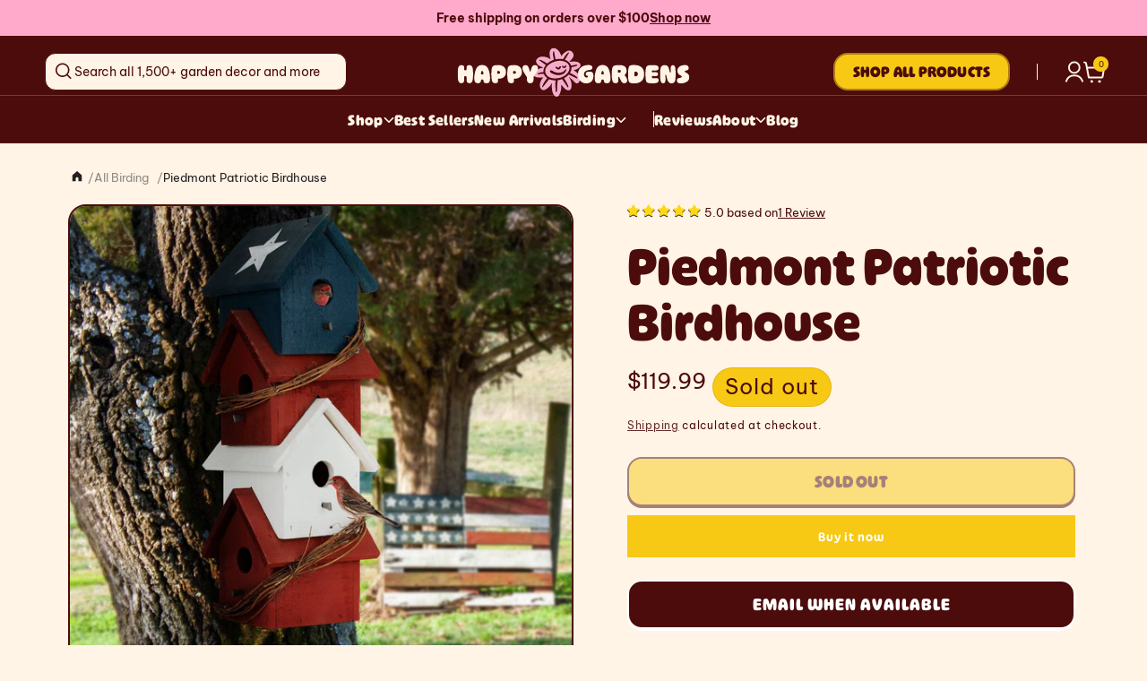

--- FILE ---
content_type: text/html; charset=utf-8
request_url: https://happygardens.com/products/piedmont-patriotic-birdhouse-made-in-the-usa
body_size: 65859
content:
<!doctype html>
<html class="js" lang="en">
  <head>
    <meta charset="utf-8">
    <meta http-equiv="X-UA-Compatible" content="IE=edge">
    <meta name="viewport" content="width=device-width,initial-scale=1">
    <meta name="theme-color" content="">
    <link rel="canonical" href="https://happygardens.com/products/piedmont-patriotic-birdhouse-made-in-the-usa"><link rel="icon" type="image/png" href="//happygardens.com/cdn/shop/files/Group.svg?crop=center&height=32&v=1745314710&width=32"><link rel="preconnect" href="https://fonts.shopifycdn.com" crossorigin><title>
      Patriotic Birdhouse - Piedmont
 &ndash; Happy Gardens</title>

    
      <meta name="description" content="Piedmont Patriotic Birdhouse 4 stories! Proudly Handmade in the USA! This 4 family red, white and blue multi level birdhouse is inspired by its pride and devotion to the USA. It celebrates 4 individual bird house cavities each with its own 1.5” entry hole and separate clean out in the back. Made of solid pine the Piedm">
    

    

<meta property="og:site_name" content="Happy Gardens">
<meta property="og:url" content="https://happygardens.com/products/piedmont-patriotic-birdhouse-made-in-the-usa">
<meta property="og:title" content="Patriotic Birdhouse - Piedmont">
<meta property="og:type" content="product">
<meta property="og:description" content="Piedmont Patriotic Birdhouse 4 stories! Proudly Handmade in the USA! This 4 family red, white and blue multi level birdhouse is inspired by its pride and devotion to the USA. It celebrates 4 individual bird house cavities each with its own 1.5” entry hole and separate clean out in the back. Made of solid pine the Piedm"><meta property="og:image" content="http://happygardens.com/cdn/shop/products/piedmont-patriotic-birdhouse-bird-baths.jpg?v=1762458373">
  <meta property="og:image:secure_url" content="https://happygardens.com/cdn/shop/products/piedmont-patriotic-birdhouse-bird-baths.jpg?v=1762458373">
  <meta property="og:image:width" content="1891">
  <meta property="og:image:height" content="1891"><meta property="og:price:amount" content="119.99">
  <meta property="og:price:currency" content="USD"><meta name="twitter:card" content="summary_large_image">
<meta name="twitter:title" content="Patriotic Birdhouse - Piedmont">
<meta name="twitter:description" content="Piedmont Patriotic Birdhouse 4 stories! Proudly Handmade in the USA! This 4 family red, white and blue multi level birdhouse is inspired by its pride and devotion to the USA. It celebrates 4 individual bird house cavities each with its own 1.5” entry hole and separate clean out in the back. Made of solid pine the Piedm">


    <script src="//happygardens.com/cdn/shop/t/159/assets/constants.js?v=132983761750457495441750439206" defer="defer"></script>
    <script src="//happygardens.com/cdn/shop/t/159/assets/pubsub.js?v=158357773527763999511750439203" defer="defer"></script>
    <script src="//happygardens.com/cdn/shop/t/159/assets/global.js?v=160584280053379460061750439204" defer="defer"></script>
    <script src="//happygardens.com/cdn/shop/t/159/assets/details-disclosure.js?v=13653116266235556501750439207" defer="defer"></script>
    <script src="//happygardens.com/cdn/shop/t/159/assets/details-modal.js?v=25581673532751508451750439208" defer="defer"></script>
    <script src="//happygardens.com/cdn/shop/t/159/assets/search-form.js?v=133129549252120666541750439204" defer="defer"></script><script src="//happygardens.com/cdn/shop/t/159/assets/animations.js?v=88693664871331136111750439207" defer="defer"></script><script>window.performance && window.performance.mark && window.performance.mark('shopify.content_for_header.start');</script><meta name="google-site-verification" content="wRQBUdc_xq8ulI87k8ydODEHGzOCx45wLQ2fJYT7j64">
<meta name="google-site-verification" content="o36OF6fg_q26eAL5Db1jrx9bOjldI1E0uGBtZ8UBtVU">
<meta name="facebook-domain-verification" content="5uwp3axhcykqaxvmkw9yvtdw8fhhgb">
<meta id="shopify-digital-wallet" name="shopify-digital-wallet" content="/23019359/digital_wallets/dialog">
<meta name="shopify-checkout-api-token" content="20f01145e5e641db8886f1ed86770d83">
<meta id="in-context-paypal-metadata" data-shop-id="23019359" data-venmo-supported="false" data-environment="production" data-locale="en_US" data-paypal-v4="true" data-currency="USD">
<link rel="alternate" type="application/json+oembed" href="https://happygardens.com/products/piedmont-patriotic-birdhouse-made-in-the-usa.oembed">
<script async="async" src="/checkouts/internal/preloads.js?locale=en-US"></script>
<link rel="preconnect" href="https://shop.app" crossorigin="anonymous">
<script async="async" src="https://shop.app/checkouts/internal/preloads.js?locale=en-US&shop_id=23019359" crossorigin="anonymous"></script>
<script id="apple-pay-shop-capabilities" type="application/json">{"shopId":23019359,"countryCode":"US","currencyCode":"USD","merchantCapabilities":["supports3DS"],"merchantId":"gid:\/\/shopify\/Shop\/23019359","merchantName":"Happy Gardens","requiredBillingContactFields":["postalAddress","email"],"requiredShippingContactFields":["postalAddress","email"],"shippingType":"shipping","supportedNetworks":["visa","masterCard","amex","discover","elo","jcb"],"total":{"type":"pending","label":"Happy Gardens","amount":"1.00"},"shopifyPaymentsEnabled":true,"supportsSubscriptions":true}</script>
<script id="shopify-features" type="application/json">{"accessToken":"20f01145e5e641db8886f1ed86770d83","betas":["rich-media-storefront-analytics"],"domain":"happygardens.com","predictiveSearch":true,"shopId":23019359,"locale":"en"}</script>
<script>var Shopify = Shopify || {};
Shopify.shop = "the-happy-gardens.myshopify.com";
Shopify.locale = "en";
Shopify.currency = {"active":"USD","rate":"1.0"};
Shopify.country = "US";
Shopify.theme = {"name":"Happy-Gardens\/main","id":138736435270,"schema_name":"Dawn","schema_version":"15.2.0","theme_store_id":null,"role":"main"};
Shopify.theme.handle = "null";
Shopify.theme.style = {"id":null,"handle":null};
Shopify.cdnHost = "happygardens.com/cdn";
Shopify.routes = Shopify.routes || {};
Shopify.routes.root = "/";</script>
<script type="module">!function(o){(o.Shopify=o.Shopify||{}).modules=!0}(window);</script>
<script>!function(o){function n(){var o=[];function n(){o.push(Array.prototype.slice.apply(arguments))}return n.q=o,n}var t=o.Shopify=o.Shopify||{};t.loadFeatures=n(),t.autoloadFeatures=n()}(window);</script>
<script>
  window.ShopifyPay = window.ShopifyPay || {};
  window.ShopifyPay.apiHost = "shop.app\/pay";
  window.ShopifyPay.redirectState = null;
</script>
<script id="shop-js-analytics" type="application/json">{"pageType":"product"}</script>
<script defer="defer" async type="module" src="//happygardens.com/cdn/shopifycloud/shop-js/modules/v2/client.init-shop-cart-sync_BT-GjEfc.en.esm.js"></script>
<script defer="defer" async type="module" src="//happygardens.com/cdn/shopifycloud/shop-js/modules/v2/chunk.common_D58fp_Oc.esm.js"></script>
<script defer="defer" async type="module" src="//happygardens.com/cdn/shopifycloud/shop-js/modules/v2/chunk.modal_xMitdFEc.esm.js"></script>
<script type="module">
  await import("//happygardens.com/cdn/shopifycloud/shop-js/modules/v2/client.init-shop-cart-sync_BT-GjEfc.en.esm.js");
await import("//happygardens.com/cdn/shopifycloud/shop-js/modules/v2/chunk.common_D58fp_Oc.esm.js");
await import("//happygardens.com/cdn/shopifycloud/shop-js/modules/v2/chunk.modal_xMitdFEc.esm.js");

  window.Shopify.SignInWithShop?.initShopCartSync?.({"fedCMEnabled":true,"windoidEnabled":true});

</script>
<script>
  window.Shopify = window.Shopify || {};
  if (!window.Shopify.featureAssets) window.Shopify.featureAssets = {};
  window.Shopify.featureAssets['shop-js'] = {"shop-cart-sync":["modules/v2/client.shop-cart-sync_DZOKe7Ll.en.esm.js","modules/v2/chunk.common_D58fp_Oc.esm.js","modules/v2/chunk.modal_xMitdFEc.esm.js"],"init-fed-cm":["modules/v2/client.init-fed-cm_B6oLuCjv.en.esm.js","modules/v2/chunk.common_D58fp_Oc.esm.js","modules/v2/chunk.modal_xMitdFEc.esm.js"],"shop-cash-offers":["modules/v2/client.shop-cash-offers_D2sdYoxE.en.esm.js","modules/v2/chunk.common_D58fp_Oc.esm.js","modules/v2/chunk.modal_xMitdFEc.esm.js"],"shop-login-button":["modules/v2/client.shop-login-button_QeVjl5Y3.en.esm.js","modules/v2/chunk.common_D58fp_Oc.esm.js","modules/v2/chunk.modal_xMitdFEc.esm.js"],"pay-button":["modules/v2/client.pay-button_DXTOsIq6.en.esm.js","modules/v2/chunk.common_D58fp_Oc.esm.js","modules/v2/chunk.modal_xMitdFEc.esm.js"],"shop-button":["modules/v2/client.shop-button_DQZHx9pm.en.esm.js","modules/v2/chunk.common_D58fp_Oc.esm.js","modules/v2/chunk.modal_xMitdFEc.esm.js"],"avatar":["modules/v2/client.avatar_BTnouDA3.en.esm.js"],"init-windoid":["modules/v2/client.init-windoid_CR1B-cfM.en.esm.js","modules/v2/chunk.common_D58fp_Oc.esm.js","modules/v2/chunk.modal_xMitdFEc.esm.js"],"init-shop-for-new-customer-accounts":["modules/v2/client.init-shop-for-new-customer-accounts_C_vY_xzh.en.esm.js","modules/v2/client.shop-login-button_QeVjl5Y3.en.esm.js","modules/v2/chunk.common_D58fp_Oc.esm.js","modules/v2/chunk.modal_xMitdFEc.esm.js"],"init-shop-email-lookup-coordinator":["modules/v2/client.init-shop-email-lookup-coordinator_BI7n9ZSv.en.esm.js","modules/v2/chunk.common_D58fp_Oc.esm.js","modules/v2/chunk.modal_xMitdFEc.esm.js"],"init-shop-cart-sync":["modules/v2/client.init-shop-cart-sync_BT-GjEfc.en.esm.js","modules/v2/chunk.common_D58fp_Oc.esm.js","modules/v2/chunk.modal_xMitdFEc.esm.js"],"shop-toast-manager":["modules/v2/client.shop-toast-manager_DiYdP3xc.en.esm.js","modules/v2/chunk.common_D58fp_Oc.esm.js","modules/v2/chunk.modal_xMitdFEc.esm.js"],"init-customer-accounts":["modules/v2/client.init-customer-accounts_D9ZNqS-Q.en.esm.js","modules/v2/client.shop-login-button_QeVjl5Y3.en.esm.js","modules/v2/chunk.common_D58fp_Oc.esm.js","modules/v2/chunk.modal_xMitdFEc.esm.js"],"init-customer-accounts-sign-up":["modules/v2/client.init-customer-accounts-sign-up_iGw4briv.en.esm.js","modules/v2/client.shop-login-button_QeVjl5Y3.en.esm.js","modules/v2/chunk.common_D58fp_Oc.esm.js","modules/v2/chunk.modal_xMitdFEc.esm.js"],"shop-follow-button":["modules/v2/client.shop-follow-button_CqMgW2wH.en.esm.js","modules/v2/chunk.common_D58fp_Oc.esm.js","modules/v2/chunk.modal_xMitdFEc.esm.js"],"checkout-modal":["modules/v2/client.checkout-modal_xHeaAweL.en.esm.js","modules/v2/chunk.common_D58fp_Oc.esm.js","modules/v2/chunk.modal_xMitdFEc.esm.js"],"shop-login":["modules/v2/client.shop-login_D91U-Q7h.en.esm.js","modules/v2/chunk.common_D58fp_Oc.esm.js","modules/v2/chunk.modal_xMitdFEc.esm.js"],"lead-capture":["modules/v2/client.lead-capture_BJmE1dJe.en.esm.js","modules/v2/chunk.common_D58fp_Oc.esm.js","modules/v2/chunk.modal_xMitdFEc.esm.js"],"payment-terms":["modules/v2/client.payment-terms_Ci9AEqFq.en.esm.js","modules/v2/chunk.common_D58fp_Oc.esm.js","modules/v2/chunk.modal_xMitdFEc.esm.js"]};
</script>
<script>(function() {
  var isLoaded = false;
  function asyncLoad() {
    if (isLoaded) return;
    isLoaded = true;
    var urls = ["https:\/\/scripttags.justuno.com\/shopify_justuno_23019359_98170.js?shop=the-happy-gardens.myshopify.com","https:\/\/cdn.jsdelivr.net\/gh\/apphq\/slidecart-dist@master\/slidecarthq-forward.js?4\u0026shop=the-happy-gardens.myshopify.com","\/\/cdn.shopify.com\/s\/files\/1\/0257\/0108\/9360\/t\/85\/assets\/usf-license.js?shop=the-happy-gardens.myshopify.com","https:\/\/schemaplusfiles.s3.amazonaws.com\/loader.min.js?shop=the-happy-gardens.myshopify.com","\/\/cdn.shopify.com\/proxy\/ba8d5226a6da04c752952318bfe6a060d00479dc39be8fd14d0a9dda673c112b\/static.cdn.printful.com\/static\/js\/external\/shopify-product-customizer.js?v=0.28\u0026shop=the-happy-gardens.myshopify.com\u0026sp-cache-control=cHVibGljLCBtYXgtYWdlPTkwMA","\/\/searchanise-ef84.kxcdn.com\/widgets\/shopify\/init.js?a=7p8Q0y1K3U\u0026shop=the-happy-gardens.myshopify.com","\/\/backinstock.useamp.com\/widget\/11653_1767153859.js?category=bis\u0026v=6\u0026shop=the-happy-gardens.myshopify.com"];
    for (var i = 0; i < urls.length; i++) {
      var s = document.createElement('script');
      s.type = 'text/javascript';
      s.async = true;
      s.src = urls[i];
      var x = document.getElementsByTagName('script')[0];
      x.parentNode.insertBefore(s, x);
    }
  };
  if(window.attachEvent) {
    window.attachEvent('onload', asyncLoad);
  } else {
    window.addEventListener('load', asyncLoad, false);
  }
})();</script>
<script id="__st">var __st={"a":23019359,"offset":-18000,"reqid":"9f9501f4-273e-49c2-a7dc-96a9b8252866-1769317985","pageurl":"happygardens.com\/products\/piedmont-patriotic-birdhouse-made-in-the-usa","u":"6899c4a9bc1f","p":"product","rtyp":"product","rid":6632075886662};</script>
<script>window.ShopifyPaypalV4VisibilityTracking = true;</script>
<script id="captcha-bootstrap">!function(){'use strict';const t='contact',e='account',n='new_comment',o=[[t,t],['blogs',n],['comments',n],[t,'customer']],c=[[e,'customer_login'],[e,'guest_login'],[e,'recover_customer_password'],[e,'create_customer']],r=t=>t.map((([t,e])=>`form[action*='/${t}']:not([data-nocaptcha='true']) input[name='form_type'][value='${e}']`)).join(','),a=t=>()=>t?[...document.querySelectorAll(t)].map((t=>t.form)):[];function s(){const t=[...o],e=r(t);return a(e)}const i='password',u='form_key',d=['recaptcha-v3-token','g-recaptcha-response','h-captcha-response',i],f=()=>{try{return window.sessionStorage}catch{return}},m='__shopify_v',_=t=>t.elements[u];function p(t,e,n=!1){try{const o=window.sessionStorage,c=JSON.parse(o.getItem(e)),{data:r}=function(t){const{data:e,action:n}=t;return t[m]||n?{data:e,action:n}:{data:t,action:n}}(c);for(const[e,n]of Object.entries(r))t.elements[e]&&(t.elements[e].value=n);n&&o.removeItem(e)}catch(o){console.error('form repopulation failed',{error:o})}}const l='form_type',E='cptcha';function T(t){t.dataset[E]=!0}const w=window,h=w.document,L='Shopify',v='ce_forms',y='captcha';let A=!1;((t,e)=>{const n=(g='f06e6c50-85a8-45c8-87d0-21a2b65856fe',I='https://cdn.shopify.com/shopifycloud/storefront-forms-hcaptcha/ce_storefront_forms_captcha_hcaptcha.v1.5.2.iife.js',D={infoText:'Protected by hCaptcha',privacyText:'Privacy',termsText:'Terms'},(t,e,n)=>{const o=w[L][v],c=o.bindForm;if(c)return c(t,g,e,D).then(n);var r;o.q.push([[t,g,e,D],n]),r=I,A||(h.body.append(Object.assign(h.createElement('script'),{id:'captcha-provider',async:!0,src:r})),A=!0)});var g,I,D;w[L]=w[L]||{},w[L][v]=w[L][v]||{},w[L][v].q=[],w[L][y]=w[L][y]||{},w[L][y].protect=function(t,e){n(t,void 0,e),T(t)},Object.freeze(w[L][y]),function(t,e,n,w,h,L){const[v,y,A,g]=function(t,e,n){const i=e?o:[],u=t?c:[],d=[...i,...u],f=r(d),m=r(i),_=r(d.filter((([t,e])=>n.includes(e))));return[a(f),a(m),a(_),s()]}(w,h,L),I=t=>{const e=t.target;return e instanceof HTMLFormElement?e:e&&e.form},D=t=>v().includes(t);t.addEventListener('submit',(t=>{const e=I(t);if(!e)return;const n=D(e)&&!e.dataset.hcaptchaBound&&!e.dataset.recaptchaBound,o=_(e),c=g().includes(e)&&(!o||!o.value);(n||c)&&t.preventDefault(),c&&!n&&(function(t){try{if(!f())return;!function(t){const e=f();if(!e)return;const n=_(t);if(!n)return;const o=n.value;o&&e.removeItem(o)}(t);const e=Array.from(Array(32),(()=>Math.random().toString(36)[2])).join('');!function(t,e){_(t)||t.append(Object.assign(document.createElement('input'),{type:'hidden',name:u})),t.elements[u].value=e}(t,e),function(t,e){const n=f();if(!n)return;const o=[...t.querySelectorAll(`input[type='${i}']`)].map((({name:t})=>t)),c=[...d,...o],r={};for(const[a,s]of new FormData(t).entries())c.includes(a)||(r[a]=s);n.setItem(e,JSON.stringify({[m]:1,action:t.action,data:r}))}(t,e)}catch(e){console.error('failed to persist form',e)}}(e),e.submit())}));const S=(t,e)=>{t&&!t.dataset[E]&&(n(t,e.some((e=>e===t))),T(t))};for(const o of['focusin','change'])t.addEventListener(o,(t=>{const e=I(t);D(e)&&S(e,y())}));const B=e.get('form_key'),M=e.get(l),P=B&&M;t.addEventListener('DOMContentLoaded',(()=>{const t=y();if(P)for(const e of t)e.elements[l].value===M&&p(e,B);[...new Set([...A(),...v().filter((t=>'true'===t.dataset.shopifyCaptcha))])].forEach((e=>S(e,t)))}))}(h,new URLSearchParams(w.location.search),n,t,e,['guest_login'])})(!0,!0)}();</script>
<script integrity="sha256-4kQ18oKyAcykRKYeNunJcIwy7WH5gtpwJnB7kiuLZ1E=" data-source-attribution="shopify.loadfeatures" defer="defer" src="//happygardens.com/cdn/shopifycloud/storefront/assets/storefront/load_feature-a0a9edcb.js" crossorigin="anonymous"></script>
<script crossorigin="anonymous" defer="defer" src="//happygardens.com/cdn/shopifycloud/storefront/assets/shopify_pay/storefront-65b4c6d7.js?v=20250812"></script>
<script data-source-attribution="shopify.dynamic_checkout.dynamic.init">var Shopify=Shopify||{};Shopify.PaymentButton=Shopify.PaymentButton||{isStorefrontPortableWallets:!0,init:function(){window.Shopify.PaymentButton.init=function(){};var t=document.createElement("script");t.src="https://happygardens.com/cdn/shopifycloud/portable-wallets/latest/portable-wallets.en.js",t.type="module",document.head.appendChild(t)}};
</script>
<script data-source-attribution="shopify.dynamic_checkout.buyer_consent">
  function portableWalletsHideBuyerConsent(e){var t=document.getElementById("shopify-buyer-consent"),n=document.getElementById("shopify-subscription-policy-button");t&&n&&(t.classList.add("hidden"),t.setAttribute("aria-hidden","true"),n.removeEventListener("click",e))}function portableWalletsShowBuyerConsent(e){var t=document.getElementById("shopify-buyer-consent"),n=document.getElementById("shopify-subscription-policy-button");t&&n&&(t.classList.remove("hidden"),t.removeAttribute("aria-hidden"),n.addEventListener("click",e))}window.Shopify?.PaymentButton&&(window.Shopify.PaymentButton.hideBuyerConsent=portableWalletsHideBuyerConsent,window.Shopify.PaymentButton.showBuyerConsent=portableWalletsShowBuyerConsent);
</script>
<script>
  function portableWalletsCleanup(e){e&&e.src&&console.error("Failed to load portable wallets script "+e.src);var t=document.querySelectorAll("shopify-accelerated-checkout .shopify-payment-button__skeleton, shopify-accelerated-checkout-cart .wallet-cart-button__skeleton"),e=document.getElementById("shopify-buyer-consent");for(let e=0;e<t.length;e++)t[e].remove();e&&e.remove()}function portableWalletsNotLoadedAsModule(e){e instanceof ErrorEvent&&"string"==typeof e.message&&e.message.includes("import.meta")&&"string"==typeof e.filename&&e.filename.includes("portable-wallets")&&(window.removeEventListener("error",portableWalletsNotLoadedAsModule),window.Shopify.PaymentButton.failedToLoad=e,"loading"===document.readyState?document.addEventListener("DOMContentLoaded",window.Shopify.PaymentButton.init):window.Shopify.PaymentButton.init())}window.addEventListener("error",portableWalletsNotLoadedAsModule);
</script>

<script type="module" src="https://happygardens.com/cdn/shopifycloud/portable-wallets/latest/portable-wallets.en.js" onError="portableWalletsCleanup(this)" crossorigin="anonymous"></script>
<script nomodule>
  document.addEventListener("DOMContentLoaded", portableWalletsCleanup);
</script>

<link id="shopify-accelerated-checkout-styles" rel="stylesheet" media="screen" href="https://happygardens.com/cdn/shopifycloud/portable-wallets/latest/accelerated-checkout-backwards-compat.css" crossorigin="anonymous">
<style id="shopify-accelerated-checkout-cart">
        #shopify-buyer-consent {
  margin-top: 1em;
  display: inline-block;
  width: 100%;
}

#shopify-buyer-consent.hidden {
  display: none;
}

#shopify-subscription-policy-button {
  background: none;
  border: none;
  padding: 0;
  text-decoration: underline;
  font-size: inherit;
  cursor: pointer;
}

#shopify-subscription-policy-button::before {
  box-shadow: none;
}

      </style>
<script id="sections-script" data-sections="header" defer="defer" src="//happygardens.com/cdn/shop/t/159/compiled_assets/scripts.js?v=57994"></script>
<script>window.performance && window.performance.mark && window.performance.mark('shopify.content_for_header.end');</script><script id="shop-promise-product" type="application/json">
  {
    "productId": "6632075886662",
    "variantId": "39383295426630"
  }
</script>
<script id="shop-promise-features" type="application/json">
  {
    "supportedPromiseBrands": ["buy_with_prime"],
    "f_b9ba94d16a7d18ccd91d68be01e37df6": false,
    "f_85e460659f2e1fdd04f763b1587427a4": false
  }
</script>
<script fetchpriority="high" defer="defer" src="https://happygardens.com/cdn/shopifycloud/shop-promise-pdp/prod/shop_promise_pdp.js?v=1" data-source-attribution="shopify.shop-promise-pdp" crossorigin="anonymous"></script>
<link rel="preload" href="https://static-na.payments-amazon.com/checkout.js" as="script">



    <link rel="stylesheet" href="https://use.typekit.net/zoy8uog.css">

    <style data-shopify>
      @font-face {
  font-family: Assistant;
  font-weight: 400;
  font-style: normal;
  font-display: swap;
  src: url("//happygardens.com/cdn/fonts/assistant/assistant_n4.9120912a469cad1cc292572851508ca49d12e768.woff2") format("woff2"),
       url("//happygardens.com/cdn/fonts/assistant/assistant_n4.6e9875ce64e0fefcd3f4446b7ec9036b3ddd2985.woff") format("woff");
}

      @font-face {
  font-family: Assistant;
  font-weight: 700;
  font-style: normal;
  font-display: swap;
  src: url("//happygardens.com/cdn/fonts/assistant/assistant_n7.bf44452348ec8b8efa3aa3068825305886b1c83c.woff2") format("woff2"),
       url("//happygardens.com/cdn/fonts/assistant/assistant_n7.0c887fee83f6b3bda822f1150b912c72da0f7b64.woff") format("woff");
}

      
      
      @font-face {
  font-family: Assistant;
  font-weight: 400;
  font-style: normal;
  font-display: swap;
  src: url("//happygardens.com/cdn/fonts/assistant/assistant_n4.9120912a469cad1cc292572851508ca49d12e768.woff2") format("woff2"),
       url("//happygardens.com/cdn/fonts/assistant/assistant_n4.6e9875ce64e0fefcd3f4446b7ec9036b3ddd2985.woff") format("woff");
}


      
        :root,
        .color-scheme-1 {
          --color-background: 255,244,230;
        
          --gradient-background: #fff4e6;
        

        

        --color-foreground: 76,12,12;
        --color-background-contrast: 255,188,102;
        --color-shadow: 76,12,12;
        --color-button: 247,201,20;
        --color-button-text: 255,255,255;
        --color-secondary-button: 255,244,230;
        --color-secondary-button-text: 76,12,12;
        --color-link: 76,12,12;
        --color-badge-foreground: 76,12,12;
        --color-badge-background: 255,244,230;
        --color-badge-border: 76,12,12;
        --payment-terms-background-color: rgb(255 244 230);
      }
      
        
        .color-scheme-2 {
          --color-background: 243,243,243;
        
          --gradient-background: #f3f3f3;
        

        

        --color-foreground: 18,18,18;
        --color-background-contrast: 179,179,179;
        --color-shadow: 18,18,18;
        --color-button: 18,18,18;
        --color-button-text: 243,243,243;
        --color-secondary-button: 243,243,243;
        --color-secondary-button-text: 18,18,18;
        --color-link: 18,18,18;
        --color-badge-foreground: 18,18,18;
        --color-badge-background: 243,243,243;
        --color-badge-border: 18,18,18;
        --payment-terms-background-color: rgb(243 243 243);
      }
      
        
        .color-scheme-3 {
          --color-background: 36,40,51;
        
          --gradient-background: #242833;
        

        

        --color-foreground: 255,255,255;
        --color-background-contrast: 47,52,66;
        --color-shadow: 18,18,18;
        --color-button: 255,255,255;
        --color-button-text: 0,0,0;
        --color-secondary-button: 36,40,51;
        --color-secondary-button-text: 255,255,255;
        --color-link: 255,255,255;
        --color-badge-foreground: 255,255,255;
        --color-badge-background: 36,40,51;
        --color-badge-border: 255,255,255;
        --payment-terms-background-color: rgb(36 40 51);
      }
      
        
        .color-scheme-4 {
          --color-background: 18,18,18;
        
          --gradient-background: #121212;
        

        

        --color-foreground: 255,255,255;
        --color-background-contrast: 146,146,146;
        --color-shadow: 18,18,18;
        --color-button: 255,255,255;
        --color-button-text: 18,18,18;
        --color-secondary-button: 18,18,18;
        --color-secondary-button-text: 255,255,255;
        --color-link: 255,255,255;
        --color-badge-foreground: 255,255,255;
        --color-badge-background: 18,18,18;
        --color-badge-border: 255,255,255;
        --payment-terms-background-color: rgb(18 18 18);
      }
      
        
        .color-scheme-5 {
          --color-background: 255,169,203;
        
          --gradient-background: #ffa9cb;
        

        

        --color-foreground: 76,12,12;
        --color-background-contrast: 255,41,126;
        --color-shadow: 76,12,12;
        --color-button: 76,12,12;
        --color-button-text: 255,169,203;
        --color-secondary-button: 255,169,203;
        --color-secondary-button-text: 76,12,12;
        --color-link: 76,12,12;
        --color-badge-foreground: 76,12,12;
        --color-badge-background: 255,169,203;
        --color-badge-border: 76,12,12;
        --payment-terms-background-color: rgb(255 169 203);
      }
      
        
        .color-scheme-10203384-f730-4f35-9a37-56dfbd6158e3 {
          --color-background: 255,244,230;
        
          --gradient-background: #fff4e6;
        

        

        --color-foreground: 76,12,12;
        --color-background-contrast: 255,188,102;
        --color-shadow: 18,18,18;
        --color-button: 247,201,20;
        --color-button-text: 76,12,12;
        --color-secondary-button: 255,244,230;
        --color-secondary-button-text: 76,12,12;
        --color-link: 76,12,12;
        --color-badge-foreground: 76,12,12;
        --color-badge-background: 255,244,230;
        --color-badge-border: 76,12,12;
        --payment-terms-background-color: rgb(255 244 230);
      }
      
        
        .color-scheme-ab1adf75-ac16-462e-916b-767a05b0ee6c {
          --color-background: 0,0,0;
        
          --gradient-background: rgba(0,0,0,0);
        

        

        --color-foreground: 255,244,230;
        --color-background-contrast: 128,128,128;
        --color-shadow: 18,18,18;
        --color-button: 247,201,20;
        --color-button-text: 76,12,12;
        --color-secondary-button: 0,0,0;
        --color-secondary-button-text: 76,12,12;
        --color-link: 76,12,12;
        --color-badge-foreground: 255,244,230;
        --color-badge-background: 0,0,0;
        --color-badge-border: 255,244,230;
        --payment-terms-background-color: rgb(0 0 0);
      }
      
        
        .color-scheme-8b6634a8-4d9e-4107-ab9b-5e3ba0c41889 {
          --color-background: 76,12,12;
        
          --gradient-background: #4c0c0c;
        

        

        --color-foreground: 255,244,230;
        --color-background-contrast: 98,15,15;
        --color-shadow: 247,201,20;
        --color-button: 247,201,20;
        --color-button-text: 76,12,12;
        --color-secondary-button: 76,12,12;
        --color-secondary-button-text: 76,12,12;
        --color-link: 76,12,12;
        --color-badge-foreground: 255,244,230;
        --color-badge-background: 76,12,12;
        --color-badge-border: 255,244,230;
        --payment-terms-background-color: rgb(76 12 12);
      }
      
        
        .color-scheme-cfc242f1-9bba-4492-ba42-7bd07c5c03c8 {
          --color-background: 178,204,214;
        
          --gradient-background: #b2ccd6;
        

        

        --color-foreground: 35,31,32;
        --color-background-contrast: 95,149,170;
        --color-shadow: 0,0,0;
        --color-button: 247,201,20;
        --color-button-text: 76,12,12;
        --color-secondary-button: 178,204,214;
        --color-secondary-button-text: 76,12,12;
        --color-link: 76,12,12;
        --color-badge-foreground: 35,31,32;
        --color-badge-background: 178,204,214;
        --color-badge-border: 35,31,32;
        --payment-terms-background-color: rgb(178 204 214);
      }
      
        
        .color-scheme-a0b90a10-5b39-4735-8b5f-8afb3f8df534 {
          --color-background: 255,244,230;
        
          --gradient-background: #fff4e6;
        

        

        --color-foreground: 76,12,12;
        --color-background-contrast: 255,188,102;
        --color-shadow: 18,18,18;
        --color-button: 247,201,20;
        --color-button-text: 76,12,12;
        --color-secondary-button: 255,244,230;
        --color-secondary-button-text: 76,12,12;
        --color-link: 76,12,12;
        --color-badge-foreground: 76,12,12;
        --color-badge-background: 255,244,230;
        --color-badge-border: 76,12,12;
        --payment-terms-background-color: rgb(255 244 230);
      }
      
        
        .color-scheme-05cd957c-bfc4-4fc6-b3a9-f2003475c03c {
          --color-background: 76,12,12;
        
          --gradient-background: #4c0c0c;
        

        

        --color-foreground: 255,169,203;
        --color-background-contrast: 98,15,15;
        --color-shadow: 76,12,12;
        --color-button: 247,201,20;
        --color-button-text: 255,255,255;
        --color-secondary-button: 76,12,12;
        --color-secondary-button-text: 76,12,12;
        --color-link: 76,12,12;
        --color-badge-foreground: 255,169,203;
        --color-badge-background: 76,12,12;
        --color-badge-border: 255,169,203;
        --payment-terms-background-color: rgb(76 12 12);
      }
      
        
        .color-scheme-a57810b3-a491-4941-8b62-4d83edf8c51a {
          --color-background: 247,201,20;
        
          --gradient-background: #f7c914;
        

        

        --color-foreground: 76,12,12;
        --color-background-contrast: 135,109,5;
        --color-shadow: 76,12,12;
        --color-button: 247,201,20;
        --color-button-text: 255,255,255;
        --color-secondary-button: 247,201,20;
        --color-secondary-button-text: 76,12,12;
        --color-link: 76,12,12;
        --color-badge-foreground: 76,12,12;
        --color-badge-background: 247,201,20;
        --color-badge-border: 76,12,12;
        --payment-terms-background-color: rgb(247 201 20);
      }
      
        
        .color-scheme-5b3762b4-a510-4a3f-b075-00935f603528 {
          --color-background: 0,0,0;
        
          --gradient-background: rgba(0,0,0,0);
        

        

        --color-foreground: 255,255,255;
        --color-background-contrast: 128,128,128;
        --color-shadow: 18,18,18;
        --color-button: 247,201,20;
        --color-button-text: 76,12,12;
        --color-secondary-button: 0,0,0;
        --color-secondary-button-text: 76,12,12;
        --color-link: 76,12,12;
        --color-badge-foreground: 255,255,255;
        --color-badge-background: 0,0,0;
        --color-badge-border: 255,255,255;
        --payment-terms-background-color: rgb(0 0 0);
      }
      

      body, .color-scheme-1, .color-scheme-2, .color-scheme-3, .color-scheme-4, .color-scheme-5, .color-scheme-10203384-f730-4f35-9a37-56dfbd6158e3, .color-scheme-ab1adf75-ac16-462e-916b-767a05b0ee6c, .color-scheme-8b6634a8-4d9e-4107-ab9b-5e3ba0c41889, .color-scheme-cfc242f1-9bba-4492-ba42-7bd07c5c03c8, .color-scheme-a0b90a10-5b39-4735-8b5f-8afb3f8df534, .color-scheme-05cd957c-bfc4-4fc6-b3a9-f2003475c03c, .color-scheme-a57810b3-a491-4941-8b62-4d83edf8c51a, .color-scheme-5b3762b4-a510-4a3f-b075-00935f603528 {
        color: rgba(var(--color-foreground), 1);
        background-color: rgb(var(--color-background));
      }

      :root {
        --font-body-family: Assistant, sans-serif;
        --font-body-style: normal;
        --font-body-weight: 400;
        --font-body-weight-bold: 700;

        --font-heading-family: Assistant, sans-serif;
        --font-heading-style: normal;
        --font-heading-weight: 400;

        --font-body-scale: 1.0;
        --font-heading-scale: 1.0;

        --media-padding: px;
        --media-border-opacity: 0.05;
        --media-border-width: 1px;
        --media-radius: 0px;
        --media-shadow-opacity: 0.0;
        --media-shadow-horizontal-offset: 0px;
        --media-shadow-vertical-offset: 4px;
        --media-shadow-blur-radius: 5px;
        --media-shadow-visible: 0;

        --page-width: 144rem;
        --page-width-margin: 0rem;

        --product-card-image-padding: 0.0rem;
        --product-card-corner-radius: 0.0rem;
        --product-card-text-alignment: left;
        --product-card-border-width: 0.0rem;
        --product-card-border-opacity: 0.1;
        --product-card-shadow-opacity: 0.0;
        --product-card-shadow-visible: 0;
        --product-card-shadow-horizontal-offset: 0.0rem;
        --product-card-shadow-vertical-offset: 0.4rem;
        --product-card-shadow-blur-radius: 0.5rem;

        --collection-card-image-padding: 0.0rem;
        --collection-card-corner-radius: 0.0rem;
        --collection-card-text-alignment: center;
        --collection-card-border-width: 0.0rem;
        --collection-card-border-opacity: 0.1;
        --collection-card-shadow-opacity: 0.0;
        --collection-card-shadow-visible: 0;
        --collection-card-shadow-horizontal-offset: 0.0rem;
        --collection-card-shadow-vertical-offset: 0.4rem;
        --collection-card-shadow-blur-radius: 0.5rem;

        --blog-card-image-padding: 0.0rem;
        --blog-card-corner-radius: 0.0rem;
        --blog-card-text-alignment: left;
        --blog-card-border-width: 0.0rem;
        --blog-card-border-opacity: 0.1;
        --blog-card-shadow-opacity: 0.0;
        --blog-card-shadow-visible: 0;
        --blog-card-shadow-horizontal-offset: 0.0rem;
        --blog-card-shadow-vertical-offset: 0.4rem;
        --blog-card-shadow-blur-radius: 0.5rem;

        --badge-corner-radius: 4.0rem;

        --popup-border-width: 1px;
        --popup-border-opacity: 0.1;
        --popup-corner-radius: 0px;
        --popup-shadow-opacity: 0.05;
        --popup-shadow-horizontal-offset: 0px;
        --popup-shadow-vertical-offset: 4px;
        --popup-shadow-blur-radius: 5px;

        --drawer-border-width: 1px;
        --drawer-border-opacity: 0.1;
        --drawer-shadow-opacity: 0.0;
        --drawer-shadow-horizontal-offset: 0px;
        --drawer-shadow-vertical-offset: 4px;
        --drawer-shadow-blur-radius: 5px;

        --spacing-sections-desktop: 0px;
        --spacing-sections-mobile: 0px;

        --grid-desktop-vertical-spacing: 8px;
        --grid-desktop-horizontal-spacing: 8px;
        --grid-mobile-vertical-spacing: 4px;
        --grid-mobile-horizontal-spacing: 4px;

        --text-boxes-border-opacity: 0.1;
        --text-boxes-border-width: 0px;
        --text-boxes-radius: 0px;
        --text-boxes-shadow-opacity: 0.0;
        --text-boxes-shadow-visible: 0;
        --text-boxes-shadow-horizontal-offset: 0px;
        --text-boxes-shadow-vertical-offset: 4px;
        --text-boxes-shadow-blur-radius: 5px;

        --buttons-radius: 0px;
        --buttons-radius-outset: 0px;
        --buttons-border-width: 1px;
        --buttons-border-opacity: 1.0;
        --buttons-shadow-opacity: 0.0;
        --buttons-shadow-visible: 0;
        --buttons-shadow-horizontal-offset: 0px;
        --buttons-shadow-vertical-offset: 4px;
        --buttons-shadow-blur-radius: 5px;
        --buttons-border-offset: 0px;

        --inputs-radius: 16px;
        --inputs-border-width: 1px;
        --inputs-border-opacity: 1.0;
        --inputs-shadow-opacity: 0.0;
        --inputs-shadow-horizontal-offset: 0px;
        --inputs-margin-offset: 0px;
        --inputs-shadow-vertical-offset: 4px;
        --inputs-shadow-blur-radius: 5px;
        --inputs-radius-outset: 17px;

        --variant-pills-radius: 40px;
        --variant-pills-border-width: 1px;
        --variant-pills-border-opacity: 0.55;
        --variant-pills-shadow-opacity: 0.0;
        --variant-pills-shadow-horizontal-offset: 0px;
        --variant-pills-shadow-vertical-offset: 4px;
        --variant-pills-shadow-blur-radius: 5px;
      }

      *,
      *::before,
      *::after {
        box-sizing: inherit;
      }

      html {
        box-sizing: border-box;
        font-size: calc(var(--font-body-scale) * 62.5%);
        height: 100%;
      }

      body {
        display: grid;
        grid-template-rows: auto auto 1fr auto;
        grid-template-columns: 100%;
        min-height: 100%;
        margin: 0;
        font-size: 1.5rem;
        letter-spacing: 0.06rem;
        line-height: calc(1 + 0.8 / var(--font-body-scale));
        font-family: var(--font-body-family);
        font-style: var(--font-body-style);
        font-weight: var(--font-body-weight);
      }

      @media screen and (min-width: 750px) {
        body {
          font-size: 1.6rem;
        }
      }
    </style>

    <link href="//happygardens.com/cdn/shop/t/159/assets/base.css?v=164666705966835425721750439203" rel="stylesheet" type="text/css" media="all" />
    <link href="//happygardens.com/cdn/shop/t/159/assets/_custom.css?v=27310600451891967891750876476" rel="stylesheet" type="text/css" media="all" />
    <link href="//happygardens.com/cdn/shop/t/159/assets/custom-theme.css?v=76047718701470178221757337181" rel="stylesheet" type="text/css" media="all" />
    <link rel="stylesheet" href="//happygardens.com/cdn/shop/t/159/assets/component-cart-items.css?v=171855920859976739001750439204" media="print" onload="this.media='all'"><link href="//happygardens.com/cdn/shop/t/159/assets/component-cart-drawer.css?v=9323355175945184021750439203" rel="stylesheet" type="text/css" media="all" />
      <link href="//happygardens.com/cdn/shop/t/159/assets/component-cart.css?v=164708765130180853531750439207" rel="stylesheet" type="text/css" media="all" />
      <link href="//happygardens.com/cdn/shop/t/159/assets/component-totals.css?v=15906652033866631521750439205" rel="stylesheet" type="text/css" media="all" />
      <link href="//happygardens.com/cdn/shop/t/159/assets/component-price.css?v=70172745017360139101750439203" rel="stylesheet" type="text/css" media="all" />
      <link href="//happygardens.com/cdn/shop/t/159/assets/component-discounts.css?v=152760482443307489271750439209" rel="stylesheet" type="text/css" media="all" />

      <link rel="preload" as="font" href="//happygardens.com/cdn/fonts/assistant/assistant_n4.9120912a469cad1cc292572851508ca49d12e768.woff2" type="font/woff2" crossorigin>
      

      <link rel="preload" as="font" href="//happygardens.com/cdn/fonts/assistant/assistant_n4.9120912a469cad1cc292572851508ca49d12e768.woff2" type="font/woff2" crossorigin>
      
<link
        rel="stylesheet"
        href="//happygardens.com/cdn/shop/t/159/assets/component-predictive-search.css?v=118923337488134913561750439203"
        media="print"
        onload="this.media='all'"
      ><script>
      if (Shopify.designMode) {
        document.documentElement.classList.add('shopify-design-mode');
      }
    </script>

    <link rel="stylesheet" href="https://cdn.jsdelivr.net/npm/swiper@11/swiper-bundle.min.css">
    <link rel="stylesheet" href="https://unpkg.com/swiper/swiper-bundle.min.css">

    <script src="https://cdn.jsdelivr.net/npm/swiper@11/swiper-bundle.min.js"></script>
    <script src="//happygardens.com/cdn/shop/t/159/assets/custom-judgeMe.js?v=117344225431634408961752490988" defer="defer"></script>
  <!-- BEGIN app block: shopify://apps/microsoft-clarity/blocks/clarity_js/31c3d126-8116-4b4a-8ba1-baeda7c4aeea -->
<script type="text/javascript">
  (function (c, l, a, r, i, t, y) {
    c[a] = c[a] || function () { (c[a].q = c[a].q || []).push(arguments); };
    t = l.createElement(r); t.async = 1; t.src = "https://www.clarity.ms/tag/" + i + "?ref=shopify";
    y = l.getElementsByTagName(r)[0]; y.parentNode.insertBefore(t, y);

    c.Shopify.loadFeatures([{ name: "consent-tracking-api", version: "0.1" }], error => {
      if (error) {
        console.error("Error loading Shopify features:", error);
        return;
      }

      c[a]('consentv2', {
        ad_Storage: c.Shopify.customerPrivacy.marketingAllowed() ? "granted" : "denied",
        analytics_Storage: c.Shopify.customerPrivacy.analyticsProcessingAllowed() ? "granted" : "denied",
      });
    });

    l.addEventListener("visitorConsentCollected", function (e) {
      c[a]('consentv2', {
        ad_Storage: e.detail.marketingAllowed ? "granted" : "denied",
        analytics_Storage: e.detail.analyticsAllowed ? "granted" : "denied",
      });
    });
  })(window, document, "clarity", "script", "t5cfy9zhzr");
</script>



<!-- END app block --><!-- BEGIN app block: shopify://apps/judge-me-reviews/blocks/judgeme_core/61ccd3b1-a9f2-4160-9fe9-4fec8413e5d8 --><!-- Start of Judge.me Core -->






<link rel="dns-prefetch" href="https://cdnwidget.judge.me">
<link rel="dns-prefetch" href="https://cdn.judge.me">
<link rel="dns-prefetch" href="https://cdn1.judge.me">
<link rel="dns-prefetch" href="https://api.judge.me">

<script data-cfasync='false' class='jdgm-settings-script'>window.jdgmSettings={"pagination":5,"disable_web_reviews":false,"badge_no_review_text":"No reviews","badge_n_reviews_text":"{{ n }} review/reviews","badge_star_color":"#ffd814","hide_badge_preview_if_no_reviews":true,"badge_hide_text":false,"enforce_center_preview_badge":false,"widget_title":"Customer Reviews","widget_open_form_text":"Write a review","widget_close_form_text":"Cancel review","widget_refresh_page_text":"Refresh page","widget_summary_text":"Based on {{ number_of_reviews }} review/reviews","widget_no_review_text":"Be the first to write a review","widget_name_field_text":"Display name","widget_verified_name_field_text":"Verified Name (public)","widget_name_placeholder_text":"Display name","widget_required_field_error_text":"This field is required.","widget_email_field_text":"Email address","widget_verified_email_field_text":"Verified Email (private, can not be edited)","widget_email_placeholder_text":"Your email address","widget_email_field_error_text":"Please enter a valid email address.","widget_rating_field_text":"Rating","widget_review_title_field_text":"Review Title","widget_review_title_placeholder_text":"Give your review a title","widget_review_body_field_text":"Review content","widget_review_body_placeholder_text":"Start writing here...","widget_pictures_field_text":"Picture/Video (optional)","widget_submit_review_text":"Submit Review","widget_submit_verified_review_text":"Submit Verified Review","widget_submit_success_msg_with_auto_publish":"Thank you! Please refresh the page in a few moments to see your review. You can remove or edit your review by logging into \u003ca href='https://judge.me/login' target='_blank' rel='nofollow noopener'\u003eJudge.me\u003c/a\u003e","widget_submit_success_msg_no_auto_publish":"Thank you! Your review will be published as soon as it is approved by the shop admin. You can remove or edit your review by logging into \u003ca href='https://judge.me/login' target='_blank' rel='nofollow noopener'\u003eJudge.me\u003c/a\u003e","widget_show_default_reviews_out_of_total_text":"Showing {{ n_reviews_shown }} out of {{ n_reviews }} reviews.","widget_show_all_link_text":"Show all","widget_show_less_link_text":"Show less","widget_author_said_text":"{{ reviewer_name }} said:","widget_days_text":"{{ n }} days ago","widget_weeks_text":"{{ n }} week/weeks ago","widget_months_text":"{{ n }} month/months ago","widget_years_text":"{{ n }} year/years ago","widget_yesterday_text":"Yesterday","widget_today_text":"Today","widget_replied_text":"\u003e\u003e {{ shop_name }} replied:","widget_read_more_text":"Read more","widget_reviewer_name_as_initial":"","widget_rating_filter_color":"#4C0C0C","widget_rating_filter_see_all_text":"See all reviews","widget_sorting_most_recent_text":"Most Recent","widget_sorting_highest_rating_text":"Highest Rating","widget_sorting_lowest_rating_text":"Lowest Rating","widget_sorting_with_pictures_text":"Only Pictures","widget_sorting_most_helpful_text":"Most Helpful","widget_open_question_form_text":"Ask a question","widget_reviews_subtab_text":"Reviews","widget_questions_subtab_text":"Questions","widget_question_label_text":"Question","widget_answer_label_text":"Answer","widget_question_placeholder_text":"Write your question here","widget_submit_question_text":"Submit Question","widget_question_submit_success_text":"Thank you for your question! We will notify you once it gets answered.","widget_star_color":"#ffd814","verified_badge_text":"Verified","verified_badge_bg_color":"#4C0C0C","verified_badge_text_color":"","verified_badge_placement":"left-of-reviewer-name","widget_review_max_height":"","widget_hide_border":false,"widget_social_share":true,"widget_thumb":true,"widget_review_location_show":true,"widget_location_format":"country_iso_code","all_reviews_include_out_of_store_products":true,"all_reviews_out_of_store_text":"(out of store)","all_reviews_pagination":100,"all_reviews_product_name_prefix_text":"about","enable_review_pictures":true,"enable_question_anwser":true,"widget_theme":"","review_date_format":"mm/dd/yyyy","default_sort_method":"with-pictures","widget_product_reviews_subtab_text":"Product Reviews","widget_shop_reviews_subtab_text":"Shop Reviews","widget_other_products_reviews_text":"Reviews for other products","widget_store_reviews_subtab_text":"Store reviews","widget_no_store_reviews_text":"This store hasn't received any reviews yet","widget_web_restriction_product_reviews_text":"This product hasn't received any reviews yet","widget_no_items_text":"No items found","widget_show_more_text":"Show more","widget_write_a_store_review_text":"Write a Store Review","widget_other_languages_heading":"Reviews in Other Languages","widget_translate_review_text":"Translate review to {{ language }}","widget_translating_review_text":"Translating...","widget_show_original_translation_text":"Show original ({{ language }})","widget_translate_review_failed_text":"Review couldn't be translated.","widget_translate_review_retry_text":"Retry","widget_translate_review_try_again_later_text":"Try again later","show_product_url_for_grouped_product":false,"widget_sorting_pictures_first_text":"Pictures First","show_pictures_on_all_rev_page_mobile":true,"show_pictures_on_all_rev_page_desktop":true,"floating_tab_hide_mobile_install_preference":true,"floating_tab_button_name":"★ Reviews","floating_tab_title":"Let customers speak for us","floating_tab_button_color":"","floating_tab_button_background_color":"","floating_tab_url":"","floating_tab_url_enabled":true,"floating_tab_tab_style":"text","all_reviews_text_badge_text":"Customers rate us {{ shop.metafields.judgeme.all_reviews_rating | round: 1 }}/5 based on {{ shop.metafields.judgeme.all_reviews_count }} reviews.","all_reviews_text_badge_text_branded_style":"{{ shop.metafields.judgeme.all_reviews_rating | round: 1 }} out of 5 stars based on {{ shop.metafields.judgeme.all_reviews_count }} reviews","is_all_reviews_text_badge_a_link":false,"show_stars_for_all_reviews_text_badge":false,"all_reviews_text_badge_url":"","all_reviews_text_style":"text","all_reviews_text_color_style":"judgeme_brand_color","all_reviews_text_color":"#108474","all_reviews_text_show_jm_brand":true,"featured_carousel_show_header":true,"featured_carousel_title":"Let customers speak for us","testimonials_carousel_title":"Customers are saying","videos_carousel_title":"Real customer stories","cards_carousel_title":"Customers are saying","featured_carousel_count_text":"from {{ n }} reviews","featured_carousel_add_link_to_all_reviews_page":false,"featured_carousel_url":"","featured_carousel_show_images":true,"featured_carousel_autoslide_interval":5,"featured_carousel_arrows_on_the_sides":false,"featured_carousel_height":250,"featured_carousel_width":80,"featured_carousel_image_size":0,"featured_carousel_image_height":250,"featured_carousel_arrow_color":"#eeeeee","verified_count_badge_style":"vintage","verified_count_badge_orientation":"horizontal","verified_count_badge_color_style":"judgeme_brand_color","verified_count_badge_color":"#108474","is_verified_count_badge_a_link":true,"verified_count_badge_url":"","verified_count_badge_show_jm_brand":true,"widget_rating_preset_default":0,"widget_first_sub_tab":"product-reviews","widget_show_histogram":true,"widget_histogram_use_custom_color":true,"widget_pagination_use_custom_color":true,"widget_star_use_custom_color":true,"widget_verified_badge_use_custom_color":false,"widget_write_review_use_custom_color":false,"picture_reminder_submit_button":"Upload Pictures","enable_review_videos":false,"mute_video_by_default":false,"widget_sorting_videos_first_text":"Videos First","widget_review_pending_text":"Pending","featured_carousel_items_for_large_screen":3,"social_share_options_order":"Facebook,Twitter","remove_microdata_snippet":true,"disable_json_ld":false,"enable_json_ld_products":false,"preview_badge_show_question_text":false,"preview_badge_no_question_text":"No questions","preview_badge_n_question_text":"{{ number_of_questions }} question/questions","qa_badge_show_icon":false,"qa_badge_position":"same-row","remove_judgeme_branding":false,"widget_add_search_bar":false,"widget_search_bar_placeholder":"Search","widget_sorting_verified_only_text":"Verified only","featured_carousel_theme":"default","featured_carousel_show_rating":true,"featured_carousel_show_title":true,"featured_carousel_show_body":true,"featured_carousel_show_date":false,"featured_carousel_show_reviewer":true,"featured_carousel_show_product":false,"featured_carousel_header_background_color":"#108474","featured_carousel_header_text_color":"#ffffff","featured_carousel_name_product_separator":"reviewed","featured_carousel_full_star_background":"#108474","featured_carousel_empty_star_background":"#dadada","featured_carousel_vertical_theme_background":"#f9fafb","featured_carousel_verified_badge_enable":false,"featured_carousel_verified_badge_color":"#108474","featured_carousel_border_style":"round","featured_carousel_review_line_length_limit":3,"featured_carousel_more_reviews_button_text":"Read more reviews","featured_carousel_view_product_button_text":"View product","all_reviews_page_load_reviews_on":"scroll","all_reviews_page_load_more_text":"Load More Reviews","disable_fb_tab_reviews":false,"enable_ajax_cdn_cache":false,"widget_public_name_text":"displayed publicly like","default_reviewer_name":"John Smith","default_reviewer_name_has_non_latin":true,"widget_reviewer_anonymous":"Anonymous","medals_widget_title":"Judge.me Review Medals","medals_widget_background_color":"#f9fafb","medals_widget_position":"footer_all_pages","medals_widget_border_color":"#f9fafb","medals_widget_verified_text_position":"left","medals_widget_use_monochromatic_version":false,"medals_widget_elements_color":"#108474","show_reviewer_avatar":true,"widget_invalid_yt_video_url_error_text":"Not a YouTube video URL","widget_max_length_field_error_text":"Please enter no more than {0} characters.","widget_show_country_flag":false,"widget_show_collected_via_shop_app":true,"widget_verified_by_shop_badge_style":"light","widget_verified_by_shop_text":"Verified by Shop","widget_show_photo_gallery":false,"widget_load_with_code_splitting":true,"widget_ugc_install_preference":false,"widget_ugc_title":"Made by us, Shared by you","widget_ugc_subtitle":"Tag us to see your picture featured in our page","widget_ugc_arrows_color":"#ffffff","widget_ugc_primary_button_text":"Buy Now","widget_ugc_primary_button_background_color":"#108474","widget_ugc_primary_button_text_color":"#ffffff","widget_ugc_primary_button_border_width":"0","widget_ugc_primary_button_border_style":"none","widget_ugc_primary_button_border_color":"#108474","widget_ugc_primary_button_border_radius":"25","widget_ugc_secondary_button_text":"Load More","widget_ugc_secondary_button_background_color":"#ffffff","widget_ugc_secondary_button_text_color":"#108474","widget_ugc_secondary_button_border_width":"2","widget_ugc_secondary_button_border_style":"solid","widget_ugc_secondary_button_border_color":"#108474","widget_ugc_secondary_button_border_radius":"25","widget_ugc_reviews_button_text":"View Reviews","widget_ugc_reviews_button_background_color":"#ffffff","widget_ugc_reviews_button_text_color":"#108474","widget_ugc_reviews_button_border_width":"2","widget_ugc_reviews_button_border_style":"solid","widget_ugc_reviews_button_border_color":"#108474","widget_ugc_reviews_button_border_radius":"25","widget_ugc_reviews_button_link_to":"judgeme-reviews-page","widget_ugc_show_post_date":true,"widget_ugc_max_width":"800","widget_rating_metafield_value_type":true,"widget_primary_color":"#4C0C0C","widget_enable_secondary_color":false,"widget_secondary_color":"#edf5f5","widget_summary_average_rating_text":"{{ average_rating }} out of 5","widget_media_grid_title":"Customer photos \u0026 videos","widget_media_grid_see_more_text":"See more","widget_round_style":true,"widget_show_product_medals":false,"widget_verified_by_judgeme_text":"Verified by Judge.me","widget_show_store_medals":false,"widget_verified_by_judgeme_text_in_store_medals":"Verified by Judge.me","widget_media_field_exceed_quantity_message":"Sorry, we can only accept {{ max_media }} for one review.","widget_media_field_exceed_limit_message":"{{ file_name }} is too large, please select a {{ media_type }} less than {{ size_limit }}MB.","widget_review_submitted_text":"Review Submitted!","widget_question_submitted_text":"Question Submitted!","widget_close_form_text_question":"Cancel","widget_write_your_answer_here_text":"Write your answer here","widget_enabled_branded_link":true,"widget_show_collected_by_judgeme":true,"widget_reviewer_name_color":"#4C0C0C","widget_write_review_text_color":"","widget_write_review_bg_color":"#4C0C0C","widget_collected_by_judgeme_text":"collected by Judge.me","widget_pagination_type":"standard","widget_load_more_text":"Load More","widget_load_more_color":"#4C0C0C","widget_full_review_text":"Full Review","widget_read_more_reviews_text":"Read More Reviews","widget_read_questions_text":"Read Questions","widget_questions_and_answers_text":"Questions \u0026 Answers","widget_verified_by_text":"Verified by","widget_verified_text":"Verified","widget_number_of_reviews_text":"{{ number_of_reviews }} reviews","widget_back_button_text":"Back","widget_next_button_text":"Next","widget_custom_forms_filter_button":"Filters","custom_forms_style":"vertical","widget_show_review_information":false,"how_reviews_are_collected":"How reviews are collected?","widget_show_review_keywords":false,"widget_gdpr_statement":"How we use your data: We'll only contact you about the review you left, and only if necessary. By submitting your review, you agree to Judge.me's \u003ca href='https://judge.me/terms' target='_blank' rel='nofollow noopener'\u003eterms\u003c/a\u003e, \u003ca href='https://judge.me/privacy' target='_blank' rel='nofollow noopener'\u003eprivacy\u003c/a\u003e and \u003ca href='https://judge.me/content-policy' target='_blank' rel='nofollow noopener'\u003econtent\u003c/a\u003e policies.","widget_multilingual_sorting_enabled":false,"widget_translate_review_content_enabled":false,"widget_translate_review_content_method":"manual","popup_widget_review_selection":"automatically_with_pictures","popup_widget_round_border_style":true,"popup_widget_show_title":true,"popup_widget_show_body":true,"popup_widget_show_reviewer":false,"popup_widget_show_product":true,"popup_widget_show_pictures":true,"popup_widget_use_review_picture":true,"popup_widget_show_on_home_page":true,"popup_widget_show_on_product_page":true,"popup_widget_show_on_collection_page":true,"popup_widget_show_on_cart_page":true,"popup_widget_position":"bottom_left","popup_widget_first_review_delay":5,"popup_widget_duration":5,"popup_widget_interval":5,"popup_widget_review_count":5,"popup_widget_hide_on_mobile":true,"review_snippet_widget_round_border_style":true,"review_snippet_widget_card_color":"#FFFFFF","review_snippet_widget_slider_arrows_background_color":"#FFFFFF","review_snippet_widget_slider_arrows_color":"#000000","review_snippet_widget_star_color":"#108474","show_product_variant":false,"all_reviews_product_variant_label_text":"Variant: ","widget_show_verified_branding":false,"widget_ai_summary_title":"Customers say","widget_ai_summary_disclaimer":"AI-powered review summary based on recent customer reviews","widget_show_ai_summary":false,"widget_show_ai_summary_bg":false,"widget_show_review_title_input":true,"redirect_reviewers_invited_via_email":"review_widget","request_store_review_after_product_review":false,"request_review_other_products_in_order":false,"review_form_color_scheme":"default","review_form_corner_style":"square","review_form_star_color":{},"review_form_text_color":"#333333","review_form_background_color":"#ffffff","review_form_field_background_color":"#fafafa","review_form_button_color":{},"review_form_button_text_color":"#ffffff","review_form_modal_overlay_color":"#000000","review_content_screen_title_text":"How would you rate this product?","review_content_introduction_text":"We would love it if you would share a bit about your experience.","store_review_form_title_text":"How would you rate this store?","store_review_form_introduction_text":"We would love it if you would share a bit about your experience.","show_review_guidance_text":true,"one_star_review_guidance_text":"Poor","five_star_review_guidance_text":"Great","customer_information_screen_title_text":"About you","customer_information_introduction_text":"Please tell us more about you.","custom_questions_screen_title_text":"Your experience in more detail","custom_questions_introduction_text":"Here are a few questions to help us understand more about your experience.","review_submitted_screen_title_text":"Thanks for your review!","review_submitted_screen_thank_you_text":"We are processing it and it will appear on the store soon.","review_submitted_screen_email_verification_text":"Please confirm your email by clicking the link we just sent you. This helps us keep reviews authentic.","review_submitted_request_store_review_text":"Would you like to share your experience of shopping with us?","review_submitted_review_other_products_text":"Would you like to review these products?","store_review_screen_title_text":"Would you like to share your experience of shopping with us?","store_review_introduction_text":"We value your feedback and use it to improve. Please share any thoughts or suggestions you have.","reviewer_media_screen_title_picture_text":"Share a picture","reviewer_media_introduction_picture_text":"Upload a photo to support your review.","reviewer_media_screen_title_video_text":"Share a video","reviewer_media_introduction_video_text":"Upload a video to support your review.","reviewer_media_screen_title_picture_or_video_text":"Share a picture or video","reviewer_media_introduction_picture_or_video_text":"Upload a photo or video to support your review.","reviewer_media_youtube_url_text":"Paste your Youtube URL here","advanced_settings_next_step_button_text":"Next","advanced_settings_close_review_button_text":"Close","modal_write_review_flow":false,"write_review_flow_required_text":"Required","write_review_flow_privacy_message_text":"We respect your privacy.","write_review_flow_anonymous_text":"Post review as anonymous","write_review_flow_visibility_text":"This won't be visible to other customers.","write_review_flow_multiple_selection_help_text":"Select as many as you like","write_review_flow_single_selection_help_text":"Select one option","write_review_flow_required_field_error_text":"This field is required","write_review_flow_invalid_email_error_text":"Please enter a valid email address","write_review_flow_max_length_error_text":"Max. {{ max_length }} characters.","write_review_flow_media_upload_text":"\u003cb\u003eClick to upload\u003c/b\u003e or drag and drop","write_review_flow_gdpr_statement":"We'll only contact you about your review if necessary. By submitting your review, you agree to our \u003ca href='https://judge.me/terms' target='_blank' rel='nofollow noopener'\u003eterms and conditions\u003c/a\u003e and \u003ca href='https://judge.me/privacy' target='_blank' rel='nofollow noopener'\u003eprivacy policy\u003c/a\u003e.","rating_only_reviews_enabled":false,"show_negative_reviews_help_screen":false,"new_review_flow_help_screen_rating_threshold":3,"negative_review_resolution_screen_title_text":"Tell us more","negative_review_resolution_text":"Your experience matters to us. If there were issues with your purchase, we're here to help. Feel free to reach out to us, we'd love the opportunity to make things right.","negative_review_resolution_button_text":"Contact us","negative_review_resolution_proceed_with_review_text":"Leave a review","negative_review_resolution_subject":"Issue with purchase from {{ shop_name }}.{{ order_name }}","preview_badge_collection_page_install_status":false,"widget_review_custom_css":"","preview_badge_custom_css":"","preview_badge_stars_count":"5-stars","featured_carousel_custom_css":"","floating_tab_custom_css":"","all_reviews_widget_custom_css":"","medals_widget_custom_css":"","verified_badge_custom_css":"","all_reviews_text_custom_css":"","transparency_badges_collected_via_store_invite":false,"transparency_badges_from_another_provider":false,"transparency_badges_collected_from_store_visitor":false,"transparency_badges_collected_by_verified_review_provider":false,"transparency_badges_earned_reward":false,"transparency_badges_collected_via_store_invite_text":"Review collected via store invitation","transparency_badges_from_another_provider_text":"Review collected from another provider","transparency_badges_collected_from_store_visitor_text":"Review collected from a store visitor","transparency_badges_written_in_google_text":"Review written in Google","transparency_badges_written_in_etsy_text":"Review written in Etsy","transparency_badges_written_in_shop_app_text":"Review written in Shop App","transparency_badges_earned_reward_text":"Review earned a reward for future purchase","product_review_widget_per_page":10,"widget_store_review_label_text":"Review about the store","checkout_comment_extension_title_on_product_page":"Customer Comments","checkout_comment_extension_num_latest_comment_show":5,"checkout_comment_extension_format":"name_and_timestamp","checkout_comment_customer_name":"last_initial","checkout_comment_comment_notification":true,"preview_badge_collection_page_install_preference":true,"preview_badge_home_page_install_preference":false,"preview_badge_product_page_install_preference":true,"review_widget_install_preference":"above-related","review_carousel_install_preference":false,"floating_reviews_tab_install_preference":"right","verified_reviews_count_badge_install_preference":true,"all_reviews_text_install_preference":false,"review_widget_best_location":true,"judgeme_medals_install_preference":false,"review_widget_revamp_enabled":false,"review_widget_qna_enabled":false,"review_widget_header_theme":"minimal","review_widget_widget_title_enabled":true,"review_widget_header_text_size":"medium","review_widget_header_text_weight":"regular","review_widget_average_rating_style":"compact","review_widget_bar_chart_enabled":true,"review_widget_bar_chart_type":"numbers","review_widget_bar_chart_style":"standard","review_widget_expanded_media_gallery_enabled":false,"review_widget_reviews_section_theme":"standard","review_widget_image_style":"thumbnails","review_widget_review_image_ratio":"square","review_widget_stars_size":"medium","review_widget_verified_badge":"standard_text","review_widget_review_title_text_size":"medium","review_widget_review_text_size":"medium","review_widget_review_text_length":"medium","review_widget_number_of_columns_desktop":3,"review_widget_carousel_transition_speed":5,"review_widget_custom_questions_answers_display":"always","review_widget_button_text_color":"#FFFFFF","review_widget_text_color":"#000000","review_widget_lighter_text_color":"#7B7B7B","review_widget_corner_styling":"soft","review_widget_review_word_singular":"review","review_widget_review_word_plural":"reviews","review_widget_voting_label":"Helpful?","review_widget_shop_reply_label":"Reply from {{ shop_name }}:","review_widget_filters_title":"Filters","qna_widget_question_word_singular":"Question","qna_widget_question_word_plural":"Questions","qna_widget_answer_reply_label":"Answer from {{ answerer_name }}:","qna_content_screen_title_text":"Ask a question about this product","qna_widget_question_required_field_error_text":"Please enter your question.","qna_widget_flow_gdpr_statement":"We'll only contact you about your question if necessary. By submitting your question, you agree to our \u003ca href='https://judge.me/terms' target='_blank' rel='nofollow noopener'\u003eterms and conditions\u003c/a\u003e and \u003ca href='https://judge.me/privacy' target='_blank' rel='nofollow noopener'\u003eprivacy policy\u003c/a\u003e.","qna_widget_question_submitted_text":"Thanks for your question!","qna_widget_close_form_text_question":"Close","qna_widget_question_submit_success_text":"We’ll notify you by email when your question is answered.","all_reviews_widget_v2025_enabled":false,"all_reviews_widget_v2025_header_theme":"default","all_reviews_widget_v2025_widget_title_enabled":true,"all_reviews_widget_v2025_header_text_size":"medium","all_reviews_widget_v2025_header_text_weight":"regular","all_reviews_widget_v2025_average_rating_style":"compact","all_reviews_widget_v2025_bar_chart_enabled":true,"all_reviews_widget_v2025_bar_chart_type":"numbers","all_reviews_widget_v2025_bar_chart_style":"standard","all_reviews_widget_v2025_expanded_media_gallery_enabled":false,"all_reviews_widget_v2025_show_store_medals":true,"all_reviews_widget_v2025_show_photo_gallery":true,"all_reviews_widget_v2025_show_review_keywords":false,"all_reviews_widget_v2025_show_ai_summary":false,"all_reviews_widget_v2025_show_ai_summary_bg":false,"all_reviews_widget_v2025_add_search_bar":false,"all_reviews_widget_v2025_default_sort_method":"most-recent","all_reviews_widget_v2025_reviews_per_page":10,"all_reviews_widget_v2025_reviews_section_theme":"default","all_reviews_widget_v2025_image_style":"thumbnails","all_reviews_widget_v2025_review_image_ratio":"square","all_reviews_widget_v2025_stars_size":"medium","all_reviews_widget_v2025_verified_badge":"bold_badge","all_reviews_widget_v2025_review_title_text_size":"medium","all_reviews_widget_v2025_review_text_size":"medium","all_reviews_widget_v2025_review_text_length":"medium","all_reviews_widget_v2025_number_of_columns_desktop":3,"all_reviews_widget_v2025_carousel_transition_speed":5,"all_reviews_widget_v2025_custom_questions_answers_display":"always","all_reviews_widget_v2025_show_product_variant":false,"all_reviews_widget_v2025_show_reviewer_avatar":true,"all_reviews_widget_v2025_reviewer_name_as_initial":"","all_reviews_widget_v2025_review_location_show":false,"all_reviews_widget_v2025_location_format":"","all_reviews_widget_v2025_show_country_flag":false,"all_reviews_widget_v2025_verified_by_shop_badge_style":"light","all_reviews_widget_v2025_social_share":false,"all_reviews_widget_v2025_social_share_options_order":"Facebook,Twitter,LinkedIn,Pinterest","all_reviews_widget_v2025_pagination_type":"standard","all_reviews_widget_v2025_button_text_color":"#FFFFFF","all_reviews_widget_v2025_text_color":"#000000","all_reviews_widget_v2025_lighter_text_color":"#7B7B7B","all_reviews_widget_v2025_corner_styling":"soft","all_reviews_widget_v2025_title":"Customer reviews","all_reviews_widget_v2025_ai_summary_title":"Customers say about this store","all_reviews_widget_v2025_no_review_text":"Be the first to write a review","platform":"shopify","branding_url":"https://app.judge.me/reviews/stores/happygardens.com","branding_text":"Powered by Judge.me","locale":"en","reply_name":"Happy Gardens","widget_version":"3.0","footer":true,"autopublish":true,"review_dates":true,"enable_custom_form":false,"shop_use_review_site":true,"shop_locale":"en","enable_multi_locales_translations":true,"show_review_title_input":true,"review_verification_email_status":"always","can_be_branded":true,"reply_name_text":"Happy Gardens"};</script> <style class='jdgm-settings-style'>.jdgm-xx{left:0}:root{--jdgm-primary-color: #4C0C0C;--jdgm-secondary-color: rgba(76,12,12,0.1);--jdgm-star-color: #ffd814;--jdgm-write-review-text-color: white;--jdgm-write-review-bg-color: #4C0C0C;--jdgm-paginate-color: #4C0C0C;--jdgm-border-radius: 10;--jdgm-reviewer-name-color: #4C0C0C}.jdgm-histogram__bar-content{background-color:#4C0C0C}.jdgm-rev[data-verified-buyer=true] .jdgm-rev__icon.jdgm-rev__icon:after,.jdgm-rev__buyer-badge.jdgm-rev__buyer-badge{color:white;background-color:#4C0C0C}.jdgm-review-widget--small .jdgm-gallery.jdgm-gallery .jdgm-gallery__thumbnail-link:nth-child(8) .jdgm-gallery__thumbnail-wrapper.jdgm-gallery__thumbnail-wrapper:before{content:"See more"}@media only screen and (min-width: 768px){.jdgm-gallery.jdgm-gallery .jdgm-gallery__thumbnail-link:nth-child(8) .jdgm-gallery__thumbnail-wrapper.jdgm-gallery__thumbnail-wrapper:before{content:"See more"}}.jdgm-rev__thumb-btn{color:#4C0C0C}.jdgm-rev__thumb-btn:hover{opacity:0.8}.jdgm-rev__thumb-btn:not([disabled]):hover,.jdgm-rev__thumb-btn:hover,.jdgm-rev__thumb-btn:active,.jdgm-rev__thumb-btn:visited{color:#4C0C0C}.jdgm-preview-badge .jdgm-star.jdgm-star{color:#ffd814}.jdgm-prev-badge[data-average-rating='0.00']{display:none !important}.jdgm-author-all-initials{display:none !important}.jdgm-author-last-initial{display:none !important}.jdgm-rev-widg__title{visibility:hidden}.jdgm-rev-widg__summary-text{visibility:hidden}.jdgm-prev-badge__text{visibility:hidden}.jdgm-rev__prod-link-prefix:before{content:'about'}.jdgm-rev__variant-label:before{content:'Variant: '}.jdgm-rev__out-of-store-text:before{content:'(out of store)'}@media all and (max-width: 768px){.jdgm-widget .jdgm-revs-tab-btn,.jdgm-widget .jdgm-revs-tab-btn[data-style="stars"]{display:none}}.jdgm-preview-badge[data-template="index"]{display:none !important}.jdgm-carousel-wrapper[data-from-snippet="true"]{display:none !important}.jdgm-all-reviews-text[data-from-snippet="true"]{display:none !important}.jdgm-medals-section[data-from-snippet="true"]{display:none !important}.jdgm-ugc-media-wrapper[data-from-snippet="true"]{display:none !important}.jdgm-rev__transparency-badge[data-badge-type="review_collected_via_store_invitation"]{display:none !important}.jdgm-rev__transparency-badge[data-badge-type="review_collected_from_another_provider"]{display:none !important}.jdgm-rev__transparency-badge[data-badge-type="review_collected_from_store_visitor"]{display:none !important}.jdgm-rev__transparency-badge[data-badge-type="review_written_in_etsy"]{display:none !important}.jdgm-rev__transparency-badge[data-badge-type="review_written_in_google_business"]{display:none !important}.jdgm-rev__transparency-badge[data-badge-type="review_written_in_shop_app"]{display:none !important}.jdgm-rev__transparency-badge[data-badge-type="review_earned_for_future_purchase"]{display:none !important}.jdgm-review-snippet-widget .jdgm-rev-snippet-widget__cards-container .jdgm-rev-snippet-card{border-radius:8px;background:#fff}.jdgm-review-snippet-widget .jdgm-rev-snippet-widget__cards-container .jdgm-rev-snippet-card__rev-rating .jdgm-star{color:#108474}.jdgm-review-snippet-widget .jdgm-rev-snippet-widget__prev-btn,.jdgm-review-snippet-widget .jdgm-rev-snippet-widget__next-btn{border-radius:50%;background:#fff}.jdgm-review-snippet-widget .jdgm-rev-snippet-widget__prev-btn>svg,.jdgm-review-snippet-widget .jdgm-rev-snippet-widget__next-btn>svg{fill:#000}.jdgm-full-rev-modal.rev-snippet-widget .jm-mfp-container .jm-mfp-content,.jdgm-full-rev-modal.rev-snippet-widget .jm-mfp-container .jdgm-full-rev__icon,.jdgm-full-rev-modal.rev-snippet-widget .jm-mfp-container .jdgm-full-rev__pic-img,.jdgm-full-rev-modal.rev-snippet-widget .jm-mfp-container .jdgm-full-rev__reply{border-radius:8px}.jdgm-full-rev-modal.rev-snippet-widget .jm-mfp-container .jdgm-full-rev[data-verified-buyer="true"] .jdgm-full-rev__icon::after{border-radius:8px}.jdgm-full-rev-modal.rev-snippet-widget .jm-mfp-container .jdgm-full-rev .jdgm-rev__buyer-badge{border-radius:calc( 8px / 2 )}.jdgm-full-rev-modal.rev-snippet-widget .jm-mfp-container .jdgm-full-rev .jdgm-full-rev__replier::before{content:'Happy Gardens'}.jdgm-full-rev-modal.rev-snippet-widget .jm-mfp-container .jdgm-full-rev .jdgm-full-rev__product-button{border-radius:calc( 8px * 6 )}
</style> <style class='jdgm-settings-style'></style>

  
  
  
  <style class='jdgm-miracle-styles'>
  @-webkit-keyframes jdgm-spin{0%{-webkit-transform:rotate(0deg);-ms-transform:rotate(0deg);transform:rotate(0deg)}100%{-webkit-transform:rotate(359deg);-ms-transform:rotate(359deg);transform:rotate(359deg)}}@keyframes jdgm-spin{0%{-webkit-transform:rotate(0deg);-ms-transform:rotate(0deg);transform:rotate(0deg)}100%{-webkit-transform:rotate(359deg);-ms-transform:rotate(359deg);transform:rotate(359deg)}}@font-face{font-family:'JudgemeStar';src:url("[data-uri]") format("woff");font-weight:normal;font-style:normal}.jdgm-star{font-family:'JudgemeStar';display:inline !important;text-decoration:none !important;padding:0 4px 0 0 !important;margin:0 !important;font-weight:bold;opacity:1;-webkit-font-smoothing:antialiased;-moz-osx-font-smoothing:grayscale}.jdgm-star:hover{opacity:1}.jdgm-star:last-of-type{padding:0 !important}.jdgm-star.jdgm--on:before{content:"\e000"}.jdgm-star.jdgm--off:before{content:"\e001"}.jdgm-star.jdgm--half:before{content:"\e002"}.jdgm-widget *{margin:0;line-height:1.4;-webkit-box-sizing:border-box;-moz-box-sizing:border-box;box-sizing:border-box;-webkit-overflow-scrolling:touch}.jdgm-hidden{display:none !important;visibility:hidden !important}.jdgm-temp-hidden{display:none}.jdgm-spinner{width:40px;height:40px;margin:auto;border-radius:50%;border-top:2px solid #eee;border-right:2px solid #eee;border-bottom:2px solid #eee;border-left:2px solid #ccc;-webkit-animation:jdgm-spin 0.8s infinite linear;animation:jdgm-spin 0.8s infinite linear}.jdgm-prev-badge{display:block !important}

</style>


  
  
   


<script data-cfasync='false' class='jdgm-script'>
!function(e){window.jdgm=window.jdgm||{},jdgm.CDN_HOST="https://cdnwidget.judge.me/",jdgm.CDN_HOST_ALT="https://cdn2.judge.me/cdn/widget_frontend/",jdgm.API_HOST="https://api.judge.me/",jdgm.CDN_BASE_URL="https://cdn.shopify.com/extensions/019beb2a-7cf9-7238-9765-11a892117c03/judgeme-extensions-316/assets/",
jdgm.docReady=function(d){(e.attachEvent?"complete"===e.readyState:"loading"!==e.readyState)?
setTimeout(d,0):e.addEventListener("DOMContentLoaded",d)},jdgm.loadCSS=function(d,t,o,a){
!o&&jdgm.loadCSS.requestedUrls.indexOf(d)>=0||(jdgm.loadCSS.requestedUrls.push(d),
(a=e.createElement("link")).rel="stylesheet",a.class="jdgm-stylesheet",a.media="nope!",
a.href=d,a.onload=function(){this.media="all",t&&setTimeout(t)},e.body.appendChild(a))},
jdgm.loadCSS.requestedUrls=[],jdgm.loadJS=function(e,d){var t=new XMLHttpRequest;
t.onreadystatechange=function(){4===t.readyState&&(Function(t.response)(),d&&d(t.response))},
t.open("GET",e),t.onerror=function(){if(e.indexOf(jdgm.CDN_HOST)===0&&jdgm.CDN_HOST_ALT!==jdgm.CDN_HOST){var f=e.replace(jdgm.CDN_HOST,jdgm.CDN_HOST_ALT);jdgm.loadJS(f,d)}},t.send()},jdgm.docReady((function(){(window.jdgmLoadCSS||e.querySelectorAll(
".jdgm-widget, .jdgm-all-reviews-page").length>0)&&(jdgmSettings.widget_load_with_code_splitting?
parseFloat(jdgmSettings.widget_version)>=3?jdgm.loadCSS(jdgm.CDN_HOST+"widget_v3/base.css"):
jdgm.loadCSS(jdgm.CDN_HOST+"widget/base.css"):jdgm.loadCSS(jdgm.CDN_HOST+"shopify_v2.css"),
jdgm.loadJS(jdgm.CDN_HOST+"loa"+"der.js"))}))}(document);
</script>
<noscript><link rel="stylesheet" type="text/css" media="all" href="https://cdnwidget.judge.me/shopify_v2.css"></noscript>

<!-- BEGIN app snippet: theme_fix_tags --><script>
  (function() {
    var jdgmThemeFixes = null;
    if (!jdgmThemeFixes) return;
    var thisThemeFix = jdgmThemeFixes[Shopify.theme.id];
    if (!thisThemeFix) return;

    if (thisThemeFix.html) {
      document.addEventListener("DOMContentLoaded", function() {
        var htmlDiv = document.createElement('div');
        htmlDiv.classList.add('jdgm-theme-fix-html');
        htmlDiv.innerHTML = thisThemeFix.html;
        document.body.append(htmlDiv);
      });
    };

    if (thisThemeFix.css) {
      var styleTag = document.createElement('style');
      styleTag.classList.add('jdgm-theme-fix-style');
      styleTag.innerHTML = thisThemeFix.css;
      document.head.append(styleTag);
    };

    if (thisThemeFix.js) {
      var scriptTag = document.createElement('script');
      scriptTag.classList.add('jdgm-theme-fix-script');
      scriptTag.innerHTML = thisThemeFix.js;
      document.head.append(scriptTag);
    };
  })();
</script>
<!-- END app snippet -->
<!-- End of Judge.me Core -->



<!-- END app block --><!-- BEGIN app block: shopify://apps/pagefly-page-builder/blocks/app-embed/83e179f7-59a0-4589-8c66-c0dddf959200 -->

<!-- BEGIN app snippet: pagefly-cro-ab-testing-main -->







<script>
  ;(function () {
    const url = new URL(window.location)
    const viewParam = url.searchParams.get('view')
    if (viewParam && viewParam.includes('variant-pf-')) {
      url.searchParams.set('pf_v', viewParam)
      url.searchParams.delete('view')
      window.history.replaceState({}, '', url)
    }
  })()
</script>



<script type='module'>
  
  window.PAGEFLY_CRO = window.PAGEFLY_CRO || {}

  window.PAGEFLY_CRO['data_debug'] = {
    original_template_suffix: "all_products",
    allow_ab_test: false,
    ab_test_start_time: 0,
    ab_test_end_time: 0,
    today_date_time: 1769317985000,
  }
  window.PAGEFLY_CRO['GA4'] = { enabled: false}
</script>

<!-- END app snippet -->








  <script src='https://cdn.shopify.com/extensions/019bb4f9-aed6-78a3-be91-e9d44663e6bf/pagefly-page-builder-215/assets/pagefly-helper.js' defer='defer'></script>

  <script src='https://cdn.shopify.com/extensions/019bb4f9-aed6-78a3-be91-e9d44663e6bf/pagefly-page-builder-215/assets/pagefly-general-helper.js' defer='defer'></script>

  <script src='https://cdn.shopify.com/extensions/019bb4f9-aed6-78a3-be91-e9d44663e6bf/pagefly-page-builder-215/assets/pagefly-snap-slider.js' defer='defer'></script>

  <script src='https://cdn.shopify.com/extensions/019bb4f9-aed6-78a3-be91-e9d44663e6bf/pagefly-page-builder-215/assets/pagefly-slideshow-v3.js' defer='defer'></script>

  <script src='https://cdn.shopify.com/extensions/019bb4f9-aed6-78a3-be91-e9d44663e6bf/pagefly-page-builder-215/assets/pagefly-slideshow-v4.js' defer='defer'></script>

  <script src='https://cdn.shopify.com/extensions/019bb4f9-aed6-78a3-be91-e9d44663e6bf/pagefly-page-builder-215/assets/pagefly-glider.js' defer='defer'></script>

  <script src='https://cdn.shopify.com/extensions/019bb4f9-aed6-78a3-be91-e9d44663e6bf/pagefly-page-builder-215/assets/pagefly-slideshow-v1-v2.js' defer='defer'></script>

  <script src='https://cdn.shopify.com/extensions/019bb4f9-aed6-78a3-be91-e9d44663e6bf/pagefly-page-builder-215/assets/pagefly-product-media.js' defer='defer'></script>

  <script src='https://cdn.shopify.com/extensions/019bb4f9-aed6-78a3-be91-e9d44663e6bf/pagefly-page-builder-215/assets/pagefly-product.js' defer='defer'></script>


<script id='pagefly-helper-data' type='application/json'>
  {
    "page_optimization": {
      "assets_prefetching": false
    },
    "elements_asset_mapper": {
      "Accordion": "https://cdn.shopify.com/extensions/019bb4f9-aed6-78a3-be91-e9d44663e6bf/pagefly-page-builder-215/assets/pagefly-accordion.js",
      "Accordion3": "https://cdn.shopify.com/extensions/019bb4f9-aed6-78a3-be91-e9d44663e6bf/pagefly-page-builder-215/assets/pagefly-accordion3.js",
      "CountDown": "https://cdn.shopify.com/extensions/019bb4f9-aed6-78a3-be91-e9d44663e6bf/pagefly-page-builder-215/assets/pagefly-countdown.js",
      "GMap1": "https://cdn.shopify.com/extensions/019bb4f9-aed6-78a3-be91-e9d44663e6bf/pagefly-page-builder-215/assets/pagefly-gmap.js",
      "GMap2": "https://cdn.shopify.com/extensions/019bb4f9-aed6-78a3-be91-e9d44663e6bf/pagefly-page-builder-215/assets/pagefly-gmap.js",
      "GMapBasicV2": "https://cdn.shopify.com/extensions/019bb4f9-aed6-78a3-be91-e9d44663e6bf/pagefly-page-builder-215/assets/pagefly-gmap.js",
      "GMapAdvancedV2": "https://cdn.shopify.com/extensions/019bb4f9-aed6-78a3-be91-e9d44663e6bf/pagefly-page-builder-215/assets/pagefly-gmap.js",
      "HTML.Video": "https://cdn.shopify.com/extensions/019bb4f9-aed6-78a3-be91-e9d44663e6bf/pagefly-page-builder-215/assets/pagefly-htmlvideo.js",
      "HTML.Video2": "https://cdn.shopify.com/extensions/019bb4f9-aed6-78a3-be91-e9d44663e6bf/pagefly-page-builder-215/assets/pagefly-htmlvideo2.js",
      "HTML.Video3": "https://cdn.shopify.com/extensions/019bb4f9-aed6-78a3-be91-e9d44663e6bf/pagefly-page-builder-215/assets/pagefly-htmlvideo2.js",
      "BackgroundVideo": "https://cdn.shopify.com/extensions/019bb4f9-aed6-78a3-be91-e9d44663e6bf/pagefly-page-builder-215/assets/pagefly-htmlvideo2.js",
      "Instagram": "https://cdn.shopify.com/extensions/019bb4f9-aed6-78a3-be91-e9d44663e6bf/pagefly-page-builder-215/assets/pagefly-instagram.js",
      "Instagram2": "https://cdn.shopify.com/extensions/019bb4f9-aed6-78a3-be91-e9d44663e6bf/pagefly-page-builder-215/assets/pagefly-instagram.js",
      "Insta3": "https://cdn.shopify.com/extensions/019bb4f9-aed6-78a3-be91-e9d44663e6bf/pagefly-page-builder-215/assets/pagefly-instagram3.js",
      "Tabs": "https://cdn.shopify.com/extensions/019bb4f9-aed6-78a3-be91-e9d44663e6bf/pagefly-page-builder-215/assets/pagefly-tab.js",
      "Tabs3": "https://cdn.shopify.com/extensions/019bb4f9-aed6-78a3-be91-e9d44663e6bf/pagefly-page-builder-215/assets/pagefly-tab3.js",
      "ProductBox": "https://cdn.shopify.com/extensions/019bb4f9-aed6-78a3-be91-e9d44663e6bf/pagefly-page-builder-215/assets/pagefly-cart.js",
      "FBPageBox2": "https://cdn.shopify.com/extensions/019bb4f9-aed6-78a3-be91-e9d44663e6bf/pagefly-page-builder-215/assets/pagefly-facebook.js",
      "FBLikeButton2": "https://cdn.shopify.com/extensions/019bb4f9-aed6-78a3-be91-e9d44663e6bf/pagefly-page-builder-215/assets/pagefly-facebook.js",
      "TwitterFeed2": "https://cdn.shopify.com/extensions/019bb4f9-aed6-78a3-be91-e9d44663e6bf/pagefly-page-builder-215/assets/pagefly-twitter.js",
      "Paragraph4": "https://cdn.shopify.com/extensions/019bb4f9-aed6-78a3-be91-e9d44663e6bf/pagefly-page-builder-215/assets/pagefly-paragraph4.js",

      "AliReviews": "https://cdn.shopify.com/extensions/019bb4f9-aed6-78a3-be91-e9d44663e6bf/pagefly-page-builder-215/assets/pagefly-3rd-elements.js",
      "BackInStock": "https://cdn.shopify.com/extensions/019bb4f9-aed6-78a3-be91-e9d44663e6bf/pagefly-page-builder-215/assets/pagefly-3rd-elements.js",
      "GloboBackInStock": "https://cdn.shopify.com/extensions/019bb4f9-aed6-78a3-be91-e9d44663e6bf/pagefly-page-builder-215/assets/pagefly-3rd-elements.js",
      "GrowaveWishlist": "https://cdn.shopify.com/extensions/019bb4f9-aed6-78a3-be91-e9d44663e6bf/pagefly-page-builder-215/assets/pagefly-3rd-elements.js",
      "InfiniteOptionsShopPad": "https://cdn.shopify.com/extensions/019bb4f9-aed6-78a3-be91-e9d44663e6bf/pagefly-page-builder-215/assets/pagefly-3rd-elements.js",
      "InkybayProductPersonalizer": "https://cdn.shopify.com/extensions/019bb4f9-aed6-78a3-be91-e9d44663e6bf/pagefly-page-builder-215/assets/pagefly-3rd-elements.js",
      "LimeSpot": "https://cdn.shopify.com/extensions/019bb4f9-aed6-78a3-be91-e9d44663e6bf/pagefly-page-builder-215/assets/pagefly-3rd-elements.js",
      "Loox": "https://cdn.shopify.com/extensions/019bb4f9-aed6-78a3-be91-e9d44663e6bf/pagefly-page-builder-215/assets/pagefly-3rd-elements.js",
      "Opinew": "https://cdn.shopify.com/extensions/019bb4f9-aed6-78a3-be91-e9d44663e6bf/pagefly-page-builder-215/assets/pagefly-3rd-elements.js",
      "Powr": "https://cdn.shopify.com/extensions/019bb4f9-aed6-78a3-be91-e9d44663e6bf/pagefly-page-builder-215/assets/pagefly-3rd-elements.js",
      "ProductReviews": "https://cdn.shopify.com/extensions/019bb4f9-aed6-78a3-be91-e9d44663e6bf/pagefly-page-builder-215/assets/pagefly-3rd-elements.js",
      "PushOwl": "https://cdn.shopify.com/extensions/019bb4f9-aed6-78a3-be91-e9d44663e6bf/pagefly-page-builder-215/assets/pagefly-3rd-elements.js",
      "ReCharge": "https://cdn.shopify.com/extensions/019bb4f9-aed6-78a3-be91-e9d44663e6bf/pagefly-page-builder-215/assets/pagefly-3rd-elements.js",
      "Rivyo": "https://cdn.shopify.com/extensions/019bb4f9-aed6-78a3-be91-e9d44663e6bf/pagefly-page-builder-215/assets/pagefly-3rd-elements.js",
      "TrackingMore": "https://cdn.shopify.com/extensions/019bb4f9-aed6-78a3-be91-e9d44663e6bf/pagefly-page-builder-215/assets/pagefly-3rd-elements.js",
      "Vitals": "https://cdn.shopify.com/extensions/019bb4f9-aed6-78a3-be91-e9d44663e6bf/pagefly-page-builder-215/assets/pagefly-3rd-elements.js",
      "Wiser": "https://cdn.shopify.com/extensions/019bb4f9-aed6-78a3-be91-e9d44663e6bf/pagefly-page-builder-215/assets/pagefly-3rd-elements.js"
    },
    "custom_elements_mapper": {
      "pf-click-action-element": "https://cdn.shopify.com/extensions/019bb4f9-aed6-78a3-be91-e9d44663e6bf/pagefly-page-builder-215/assets/pagefly-click-action-element.js",
      "pf-dialog-element": "https://cdn.shopify.com/extensions/019bb4f9-aed6-78a3-be91-e9d44663e6bf/pagefly-page-builder-215/assets/pagefly-dialog-element.js"
    }
  }
</script>


<!-- END app block --><!-- BEGIN app block: shopify://apps/klaviyo-email-marketing-sms/blocks/klaviyo-onsite-embed/2632fe16-c075-4321-a88b-50b567f42507 -->












  <script async src="https://static.klaviyo.com/onsite/js/Mtbp9P/klaviyo.js?company_id=Mtbp9P"></script>
  <script>!function(){if(!window.klaviyo){window._klOnsite=window._klOnsite||[];try{window.klaviyo=new Proxy({},{get:function(n,i){return"push"===i?function(){var n;(n=window._klOnsite).push.apply(n,arguments)}:function(){for(var n=arguments.length,o=new Array(n),w=0;w<n;w++)o[w]=arguments[w];var t="function"==typeof o[o.length-1]?o.pop():void 0,e=new Promise((function(n){window._klOnsite.push([i].concat(o,[function(i){t&&t(i),n(i)}]))}));return e}}})}catch(n){window.klaviyo=window.klaviyo||[],window.klaviyo.push=function(){var n;(n=window._klOnsite).push.apply(n,arguments)}}}}();</script>

  
    <script id="viewed_product">
      if (item == null) {
        var _learnq = _learnq || [];

        var MetafieldReviews = null
        var MetafieldYotpoRating = null
        var MetafieldYotpoCount = null
        var MetafieldLooxRating = null
        var MetafieldLooxCount = null
        var okendoProduct = null
        var okendoProductReviewCount = null
        var okendoProductReviewAverageValue = null
        try {
          // The following fields are used for Customer Hub recently viewed in order to add reviews.
          // This information is not part of __kla_viewed. Instead, it is part of __kla_viewed_reviewed_items
          MetafieldReviews = {"rating":{"scale_min":"1.0","scale_max":"5.0","value":"5.0"},"rating_count":1};
          MetafieldYotpoRating = null
          MetafieldYotpoCount = null
          MetafieldLooxRating = null
          MetafieldLooxCount = null

          okendoProduct = null
          // If the okendo metafield is not legacy, it will error, which then requires the new json formatted data
          if (okendoProduct && 'error' in okendoProduct) {
            okendoProduct = null
          }
          okendoProductReviewCount = okendoProduct ? okendoProduct.reviewCount : null
          okendoProductReviewAverageValue = okendoProduct ? okendoProduct.reviewAverageValue : null
        } catch (error) {
          console.error('Error in Klaviyo onsite reviews tracking:', error);
        }

        var item = {
          Name: "Piedmont Patriotic Birdhouse",
          ProductID: 6632075886662,
          Categories: ["All Birding","Best Sellers","Birdhouses \/ Baths","Free US Shipping Over $100","Out of stock","Shop All"],
          ImageURL: "https://happygardens.com/cdn/shop/products/piedmont-patriotic-birdhouse-bird-baths_grande.jpg?v=1762458373",
          URL: "https://happygardens.com/products/piedmont-patriotic-birdhouse-made-in-the-usa",
          Brand: "Happy Gardens",
          Price: "$119.99",
          Value: "119.99",
          CompareAtPrice: "$0.00"
        };
        _learnq.push(['track', 'Viewed Product', item]);
        _learnq.push(['trackViewedItem', {
          Title: item.Name,
          ItemId: item.ProductID,
          Categories: item.Categories,
          ImageUrl: item.ImageURL,
          Url: item.URL,
          Metadata: {
            Brand: item.Brand,
            Price: item.Price,
            Value: item.Value,
            CompareAtPrice: item.CompareAtPrice
          },
          metafields:{
            reviews: MetafieldReviews,
            yotpo:{
              rating: MetafieldYotpoRating,
              count: MetafieldYotpoCount,
            },
            loox:{
              rating: MetafieldLooxRating,
              count: MetafieldLooxCount,
            },
            okendo: {
              rating: okendoProductReviewAverageValue,
              count: okendoProductReviewCount,
            }
          }
        }]);
      }
    </script>
  




  <script>
    window.klaviyoReviewsProductDesignMode = false
  </script>







<!-- END app block --><script src="https://cdn.shopify.com/extensions/019beb2a-7cf9-7238-9765-11a892117c03/judgeme-extensions-316/assets/loader.js" type="text/javascript" defer="defer"></script>
<link href="https://monorail-edge.shopifysvc.com" rel="dns-prefetch">
<script>(function(){if ("sendBeacon" in navigator && "performance" in window) {try {var session_token_from_headers = performance.getEntriesByType('navigation')[0].serverTiming.find(x => x.name == '_s').description;} catch {var session_token_from_headers = undefined;}var session_cookie_matches = document.cookie.match(/_shopify_s=([^;]*)/);var session_token_from_cookie = session_cookie_matches && session_cookie_matches.length === 2 ? session_cookie_matches[1] : "";var session_token = session_token_from_headers || session_token_from_cookie || "";function handle_abandonment_event(e) {var entries = performance.getEntries().filter(function(entry) {return /monorail-edge.shopifysvc.com/.test(entry.name);});if (!window.abandonment_tracked && entries.length === 0) {window.abandonment_tracked = true;var currentMs = Date.now();var navigation_start = performance.timing.navigationStart;var payload = {shop_id: 23019359,url: window.location.href,navigation_start,duration: currentMs - navigation_start,session_token,page_type: "product"};window.navigator.sendBeacon("https://monorail-edge.shopifysvc.com/v1/produce", JSON.stringify({schema_id: "online_store_buyer_site_abandonment/1.1",payload: payload,metadata: {event_created_at_ms: currentMs,event_sent_at_ms: currentMs}}));}}window.addEventListener('pagehide', handle_abandonment_event);}}());</script>
<script id="web-pixels-manager-setup">(function e(e,d,r,n,o){if(void 0===o&&(o={}),!Boolean(null===(a=null===(i=window.Shopify)||void 0===i?void 0:i.analytics)||void 0===a?void 0:a.replayQueue)){var i,a;window.Shopify=window.Shopify||{};var t=window.Shopify;t.analytics=t.analytics||{};var s=t.analytics;s.replayQueue=[],s.publish=function(e,d,r){return s.replayQueue.push([e,d,r]),!0};try{self.performance.mark("wpm:start")}catch(e){}var l=function(){var e={modern:/Edge?\/(1{2}[4-9]|1[2-9]\d|[2-9]\d{2}|\d{4,})\.\d+(\.\d+|)|Firefox\/(1{2}[4-9]|1[2-9]\d|[2-9]\d{2}|\d{4,})\.\d+(\.\d+|)|Chrom(ium|e)\/(9{2}|\d{3,})\.\d+(\.\d+|)|(Maci|X1{2}).+ Version\/(15\.\d+|(1[6-9]|[2-9]\d|\d{3,})\.\d+)([,.]\d+|)( \(\w+\)|)( Mobile\/\w+|) Safari\/|Chrome.+OPR\/(9{2}|\d{3,})\.\d+\.\d+|(CPU[ +]OS|iPhone[ +]OS|CPU[ +]iPhone|CPU IPhone OS|CPU iPad OS)[ +]+(15[._]\d+|(1[6-9]|[2-9]\d|\d{3,})[._]\d+)([._]\d+|)|Android:?[ /-](13[3-9]|1[4-9]\d|[2-9]\d{2}|\d{4,})(\.\d+|)(\.\d+|)|Android.+Firefox\/(13[5-9]|1[4-9]\d|[2-9]\d{2}|\d{4,})\.\d+(\.\d+|)|Android.+Chrom(ium|e)\/(13[3-9]|1[4-9]\d|[2-9]\d{2}|\d{4,})\.\d+(\.\d+|)|SamsungBrowser\/([2-9]\d|\d{3,})\.\d+/,legacy:/Edge?\/(1[6-9]|[2-9]\d|\d{3,})\.\d+(\.\d+|)|Firefox\/(5[4-9]|[6-9]\d|\d{3,})\.\d+(\.\d+|)|Chrom(ium|e)\/(5[1-9]|[6-9]\d|\d{3,})\.\d+(\.\d+|)([\d.]+$|.*Safari\/(?![\d.]+ Edge\/[\d.]+$))|(Maci|X1{2}).+ Version\/(10\.\d+|(1[1-9]|[2-9]\d|\d{3,})\.\d+)([,.]\d+|)( \(\w+\)|)( Mobile\/\w+|) Safari\/|Chrome.+OPR\/(3[89]|[4-9]\d|\d{3,})\.\d+\.\d+|(CPU[ +]OS|iPhone[ +]OS|CPU[ +]iPhone|CPU IPhone OS|CPU iPad OS)[ +]+(10[._]\d+|(1[1-9]|[2-9]\d|\d{3,})[._]\d+)([._]\d+|)|Android:?[ /-](13[3-9]|1[4-9]\d|[2-9]\d{2}|\d{4,})(\.\d+|)(\.\d+|)|Mobile Safari.+OPR\/([89]\d|\d{3,})\.\d+\.\d+|Android.+Firefox\/(13[5-9]|1[4-9]\d|[2-9]\d{2}|\d{4,})\.\d+(\.\d+|)|Android.+Chrom(ium|e)\/(13[3-9]|1[4-9]\d|[2-9]\d{2}|\d{4,})\.\d+(\.\d+|)|Android.+(UC? ?Browser|UCWEB|U3)[ /]?(15\.([5-9]|\d{2,})|(1[6-9]|[2-9]\d|\d{3,})\.\d+)\.\d+|SamsungBrowser\/(5\.\d+|([6-9]|\d{2,})\.\d+)|Android.+MQ{2}Browser\/(14(\.(9|\d{2,})|)|(1[5-9]|[2-9]\d|\d{3,})(\.\d+|))(\.\d+|)|K[Aa][Ii]OS\/(3\.\d+|([4-9]|\d{2,})\.\d+)(\.\d+|)/},d=e.modern,r=e.legacy,n=navigator.userAgent;return n.match(d)?"modern":n.match(r)?"legacy":"unknown"}(),u="modern"===l?"modern":"legacy",c=(null!=n?n:{modern:"",legacy:""})[u],f=function(e){return[e.baseUrl,"/wpm","/b",e.hashVersion,"modern"===e.buildTarget?"m":"l",".js"].join("")}({baseUrl:d,hashVersion:r,buildTarget:u}),m=function(e){var d=e.version,r=e.bundleTarget,n=e.surface,o=e.pageUrl,i=e.monorailEndpoint;return{emit:function(e){var a=e.status,t=e.errorMsg,s=(new Date).getTime(),l=JSON.stringify({metadata:{event_sent_at_ms:s},events:[{schema_id:"web_pixels_manager_load/3.1",payload:{version:d,bundle_target:r,page_url:o,status:a,surface:n,error_msg:t},metadata:{event_created_at_ms:s}}]});if(!i)return console&&console.warn&&console.warn("[Web Pixels Manager] No Monorail endpoint provided, skipping logging."),!1;try{return self.navigator.sendBeacon.bind(self.navigator)(i,l)}catch(e){}var u=new XMLHttpRequest;try{return u.open("POST",i,!0),u.setRequestHeader("Content-Type","text/plain"),u.send(l),!0}catch(e){return console&&console.warn&&console.warn("[Web Pixels Manager] Got an unhandled error while logging to Monorail."),!1}}}}({version:r,bundleTarget:l,surface:e.surface,pageUrl:self.location.href,monorailEndpoint:e.monorailEndpoint});try{o.browserTarget=l,function(e){var d=e.src,r=e.async,n=void 0===r||r,o=e.onload,i=e.onerror,a=e.sri,t=e.scriptDataAttributes,s=void 0===t?{}:t,l=document.createElement("script"),u=document.querySelector("head"),c=document.querySelector("body");if(l.async=n,l.src=d,a&&(l.integrity=a,l.crossOrigin="anonymous"),s)for(var f in s)if(Object.prototype.hasOwnProperty.call(s,f))try{l.dataset[f]=s[f]}catch(e){}if(o&&l.addEventListener("load",o),i&&l.addEventListener("error",i),u)u.appendChild(l);else{if(!c)throw new Error("Did not find a head or body element to append the script");c.appendChild(l)}}({src:f,async:!0,onload:function(){if(!function(){var e,d;return Boolean(null===(d=null===(e=window.Shopify)||void 0===e?void 0:e.analytics)||void 0===d?void 0:d.initialized)}()){var d=window.webPixelsManager.init(e)||void 0;if(d){var r=window.Shopify.analytics;r.replayQueue.forEach((function(e){var r=e[0],n=e[1],o=e[2];d.publishCustomEvent(r,n,o)})),r.replayQueue=[],r.publish=d.publishCustomEvent,r.visitor=d.visitor,r.initialized=!0}}},onerror:function(){return m.emit({status:"failed",errorMsg:"".concat(f," has failed to load")})},sri:function(e){var d=/^sha384-[A-Za-z0-9+/=]+$/;return"string"==typeof e&&d.test(e)}(c)?c:"",scriptDataAttributes:o}),m.emit({status:"loading"})}catch(e){m.emit({status:"failed",errorMsg:(null==e?void 0:e.message)||"Unknown error"})}}})({shopId: 23019359,storefrontBaseUrl: "https://happygardens.com",extensionsBaseUrl: "https://extensions.shopifycdn.com/cdn/shopifycloud/web-pixels-manager",monorailEndpoint: "https://monorail-edge.shopifysvc.com/unstable/produce_batch",surface: "storefront-renderer",enabledBetaFlags: ["2dca8a86"],webPixelsConfigList: [{"id":"1412366406","configuration":"{\"accountID\":\"Mtbp9P\",\"webPixelConfig\":\"eyJlbmFibGVBZGRlZFRvQ2FydEV2ZW50cyI6IHRydWV9\"}","eventPayloadVersion":"v1","runtimeContext":"STRICT","scriptVersion":"524f6c1ee37bacdca7657a665bdca589","type":"APP","apiClientId":123074,"privacyPurposes":["ANALYTICS","MARKETING"],"dataSharingAdjustments":{"protectedCustomerApprovalScopes":["read_customer_address","read_customer_email","read_customer_name","read_customer_personal_data","read_customer_phone"]}},{"id":"1340506182","configuration":"{\"projectId\":\"t5cfy9zhzr\"}","eventPayloadVersion":"v1","runtimeContext":"STRICT","scriptVersion":"cf1781658ed156031118fc4bbc2ed159","type":"APP","apiClientId":240074326017,"privacyPurposes":[],"capabilities":["advanced_dom_events"],"dataSharingAdjustments":{"protectedCustomerApprovalScopes":["read_customer_personal_data"]}},{"id":"932970566","configuration":"{\"webPixelName\":\"Judge.me\"}","eventPayloadVersion":"v1","runtimeContext":"STRICT","scriptVersion":"34ad157958823915625854214640f0bf","type":"APP","apiClientId":683015,"privacyPurposes":["ANALYTICS"],"dataSharingAdjustments":{"protectedCustomerApprovalScopes":["read_customer_email","read_customer_name","read_customer_personal_data","read_customer_phone"]}},{"id":"803962950","configuration":"{\"storeIdentity\":\"the-happy-gardens.myshopify.com\",\"baseURL\":\"https:\\\/\\\/api.printful.com\\\/shopify-pixels\"}","eventPayloadVersion":"v1","runtimeContext":"STRICT","scriptVersion":"74f275712857ab41bea9d998dcb2f9da","type":"APP","apiClientId":156624,"privacyPurposes":["ANALYTICS","MARKETING","SALE_OF_DATA"],"dataSharingAdjustments":{"protectedCustomerApprovalScopes":["read_customer_address","read_customer_email","read_customer_name","read_customer_personal_data","read_customer_phone"]}},{"id":"638222406","configuration":"{\"clickstreamId\":\"c7d17a15-3a4d-43c2-bc0a-8c5ac32c66b2\"}","eventPayloadVersion":"v1","runtimeContext":"STRICT","scriptVersion":"63feaf60c604f4b86b05e9ada0513bae","type":"APP","apiClientId":44186959873,"privacyPurposes":["ANALYTICS","MARKETING","SALE_OF_DATA"],"dataSharingAdjustments":{"protectedCustomerApprovalScopes":["read_customer_address","read_customer_email","read_customer_name","read_customer_personal_data","read_customer_phone"]}},{"id":"539197510","configuration":"{\"pixel_id\":\"141145909974157\",\"pixel_type\":\"facebook_pixel\"}","eventPayloadVersion":"v1","runtimeContext":"OPEN","scriptVersion":"ca16bc87fe92b6042fbaa3acc2fbdaa6","type":"APP","apiClientId":2329312,"privacyPurposes":["ANALYTICS","MARKETING","SALE_OF_DATA"],"dataSharingAdjustments":{"protectedCustomerApprovalScopes":["read_customer_address","read_customer_email","read_customer_name","read_customer_personal_data","read_customer_phone"]}},{"id":"80248902","configuration":"{\"tagID\":\"2620672912054\"}","eventPayloadVersion":"v1","runtimeContext":"STRICT","scriptVersion":"18031546ee651571ed29edbe71a3550b","type":"APP","apiClientId":3009811,"privacyPurposes":["ANALYTICS","MARKETING","SALE_OF_DATA"],"dataSharingAdjustments":{"protectedCustomerApprovalScopes":["read_customer_address","read_customer_email","read_customer_name","read_customer_personal_data","read_customer_phone"]}},{"id":"39321670","eventPayloadVersion":"1","runtimeContext":"LAX","scriptVersion":"1","type":"CUSTOM","privacyPurposes":["ANALYTICS","MARKETING","SALE_OF_DATA"],"name":"Retention"},{"id":"131301446","eventPayloadVersion":"1","runtimeContext":"LAX","scriptVersion":"1","type":"CUSTOM","privacyPurposes":[],"name":"data layer"},{"id":"shopify-app-pixel","configuration":"{}","eventPayloadVersion":"v1","runtimeContext":"STRICT","scriptVersion":"0450","apiClientId":"shopify-pixel","type":"APP","privacyPurposes":["ANALYTICS","MARKETING"]},{"id":"shopify-custom-pixel","eventPayloadVersion":"v1","runtimeContext":"LAX","scriptVersion":"0450","apiClientId":"shopify-pixel","type":"CUSTOM","privacyPurposes":["ANALYTICS","MARKETING"]}],isMerchantRequest: false,initData: {"shop":{"name":"Happy Gardens","paymentSettings":{"currencyCode":"USD"},"myshopifyDomain":"the-happy-gardens.myshopify.com","countryCode":"US","storefrontUrl":"https:\/\/happygardens.com"},"customer":null,"cart":null,"checkout":null,"productVariants":[{"price":{"amount":119.99,"currencyCode":"USD"},"product":{"title":"Piedmont Patriotic Birdhouse","vendor":"Happy Gardens","id":"6632075886662","untranslatedTitle":"Piedmont Patriotic Birdhouse","url":"\/products\/piedmont-patriotic-birdhouse-made-in-the-usa","type":"Bird Baths"},"id":"39383295426630","image":{"src":"\/\/happygardens.com\/cdn\/shop\/products\/piedmont-patriotic-birdhouse-bird-baths.jpg?v=1762458373"},"sku":"HBA-2008PAS","title":"Default Title","untranslatedTitle":"Default Title"}],"purchasingCompany":null},},"https://happygardens.com/cdn","fcfee988w5aeb613cpc8e4bc33m6693e112",{"modern":"","legacy":""},{"shopId":"23019359","storefrontBaseUrl":"https:\/\/happygardens.com","extensionBaseUrl":"https:\/\/extensions.shopifycdn.com\/cdn\/shopifycloud\/web-pixels-manager","surface":"storefront-renderer","enabledBetaFlags":"[\"2dca8a86\"]","isMerchantRequest":"false","hashVersion":"fcfee988w5aeb613cpc8e4bc33m6693e112","publish":"custom","events":"[[\"page_viewed\",{}],[\"product_viewed\",{\"productVariant\":{\"price\":{\"amount\":119.99,\"currencyCode\":\"USD\"},\"product\":{\"title\":\"Piedmont Patriotic Birdhouse\",\"vendor\":\"Happy Gardens\",\"id\":\"6632075886662\",\"untranslatedTitle\":\"Piedmont Patriotic Birdhouse\",\"url\":\"\/products\/piedmont-patriotic-birdhouse-made-in-the-usa\",\"type\":\"Bird Baths\"},\"id\":\"39383295426630\",\"image\":{\"src\":\"\/\/happygardens.com\/cdn\/shop\/products\/piedmont-patriotic-birdhouse-bird-baths.jpg?v=1762458373\"},\"sku\":\"HBA-2008PAS\",\"title\":\"Default Title\",\"untranslatedTitle\":\"Default Title\"}}]]"});</script><script>
  window.ShopifyAnalytics = window.ShopifyAnalytics || {};
  window.ShopifyAnalytics.meta = window.ShopifyAnalytics.meta || {};
  window.ShopifyAnalytics.meta.currency = 'USD';
  var meta = {"product":{"id":6632075886662,"gid":"gid:\/\/shopify\/Product\/6632075886662","vendor":"Happy Gardens","type":"Bird Baths","handle":"piedmont-patriotic-birdhouse-made-in-the-usa","variants":[{"id":39383295426630,"price":11999,"name":"Piedmont Patriotic Birdhouse","public_title":null,"sku":"HBA-2008PAS"}],"remote":false},"page":{"pageType":"product","resourceType":"product","resourceId":6632075886662,"requestId":"9f9501f4-273e-49c2-a7dc-96a9b8252866-1769317985"}};
  for (var attr in meta) {
    window.ShopifyAnalytics.meta[attr] = meta[attr];
  }
</script>
<script class="analytics">
  (function () {
    var customDocumentWrite = function(content) {
      var jquery = null;

      if (window.jQuery) {
        jquery = window.jQuery;
      } else if (window.Checkout && window.Checkout.$) {
        jquery = window.Checkout.$;
      }

      if (jquery) {
        jquery('body').append(content);
      }
    };

    var hasLoggedConversion = function(token) {
      if (token) {
        return document.cookie.indexOf('loggedConversion=' + token) !== -1;
      }
      return false;
    }

    var setCookieIfConversion = function(token) {
      if (token) {
        var twoMonthsFromNow = new Date(Date.now());
        twoMonthsFromNow.setMonth(twoMonthsFromNow.getMonth() + 2);

        document.cookie = 'loggedConversion=' + token + '; expires=' + twoMonthsFromNow;
      }
    }

    var trekkie = window.ShopifyAnalytics.lib = window.trekkie = window.trekkie || [];
    if (trekkie.integrations) {
      return;
    }
    trekkie.methods = [
      'identify',
      'page',
      'ready',
      'track',
      'trackForm',
      'trackLink'
    ];
    trekkie.factory = function(method) {
      return function() {
        var args = Array.prototype.slice.call(arguments);
        args.unshift(method);
        trekkie.push(args);
        return trekkie;
      };
    };
    for (var i = 0; i < trekkie.methods.length; i++) {
      var key = trekkie.methods[i];
      trekkie[key] = trekkie.factory(key);
    }
    trekkie.load = function(config) {
      trekkie.config = config || {};
      trekkie.config.initialDocumentCookie = document.cookie;
      var first = document.getElementsByTagName('script')[0];
      var script = document.createElement('script');
      script.type = 'text/javascript';
      script.onerror = function(e) {
        var scriptFallback = document.createElement('script');
        scriptFallback.type = 'text/javascript';
        scriptFallback.onerror = function(error) {
                var Monorail = {
      produce: function produce(monorailDomain, schemaId, payload) {
        var currentMs = new Date().getTime();
        var event = {
          schema_id: schemaId,
          payload: payload,
          metadata: {
            event_created_at_ms: currentMs,
            event_sent_at_ms: currentMs
          }
        };
        return Monorail.sendRequest("https://" + monorailDomain + "/v1/produce", JSON.stringify(event));
      },
      sendRequest: function sendRequest(endpointUrl, payload) {
        // Try the sendBeacon API
        if (window && window.navigator && typeof window.navigator.sendBeacon === 'function' && typeof window.Blob === 'function' && !Monorail.isIos12()) {
          var blobData = new window.Blob([payload], {
            type: 'text/plain'
          });

          if (window.navigator.sendBeacon(endpointUrl, blobData)) {
            return true;
          } // sendBeacon was not successful

        } // XHR beacon

        var xhr = new XMLHttpRequest();

        try {
          xhr.open('POST', endpointUrl);
          xhr.setRequestHeader('Content-Type', 'text/plain');
          xhr.send(payload);
        } catch (e) {
          console.log(e);
        }

        return false;
      },
      isIos12: function isIos12() {
        return window.navigator.userAgent.lastIndexOf('iPhone; CPU iPhone OS 12_') !== -1 || window.navigator.userAgent.lastIndexOf('iPad; CPU OS 12_') !== -1;
      }
    };
    Monorail.produce('monorail-edge.shopifysvc.com',
      'trekkie_storefront_load_errors/1.1',
      {shop_id: 23019359,
      theme_id: 138736435270,
      app_name: "storefront",
      context_url: window.location.href,
      source_url: "//happygardens.com/cdn/s/trekkie.storefront.8d95595f799fbf7e1d32231b9a28fd43b70c67d3.min.js"});

        };
        scriptFallback.async = true;
        scriptFallback.src = '//happygardens.com/cdn/s/trekkie.storefront.8d95595f799fbf7e1d32231b9a28fd43b70c67d3.min.js';
        first.parentNode.insertBefore(scriptFallback, first);
      };
      script.async = true;
      script.src = '//happygardens.com/cdn/s/trekkie.storefront.8d95595f799fbf7e1d32231b9a28fd43b70c67d3.min.js';
      first.parentNode.insertBefore(script, first);
    };
    trekkie.load(
      {"Trekkie":{"appName":"storefront","development":false,"defaultAttributes":{"shopId":23019359,"isMerchantRequest":null,"themeId":138736435270,"themeCityHash":"7070169233131751471","contentLanguage":"en","currency":"USD","eventMetadataId":"f561d962-5fc7-4f5b-931c-f8bdf4f36144"},"isServerSideCookieWritingEnabled":true,"monorailRegion":"shop_domain","enabledBetaFlags":["65f19447"]},"Session Attribution":{},"S2S":{"facebookCapiEnabled":true,"source":"trekkie-storefront-renderer","apiClientId":580111}}
    );

    var loaded = false;
    trekkie.ready(function() {
      if (loaded) return;
      loaded = true;

      window.ShopifyAnalytics.lib = window.trekkie;

      var originalDocumentWrite = document.write;
      document.write = customDocumentWrite;
      try { window.ShopifyAnalytics.merchantGoogleAnalytics.call(this); } catch(error) {};
      document.write = originalDocumentWrite;

      window.ShopifyAnalytics.lib.page(null,{"pageType":"product","resourceType":"product","resourceId":6632075886662,"requestId":"9f9501f4-273e-49c2-a7dc-96a9b8252866-1769317985","shopifyEmitted":true});

      var match = window.location.pathname.match(/checkouts\/(.+)\/(thank_you|post_purchase)/)
      var token = match? match[1]: undefined;
      if (!hasLoggedConversion(token)) {
        setCookieIfConversion(token);
        window.ShopifyAnalytics.lib.track("Viewed Product",{"currency":"USD","variantId":39383295426630,"productId":6632075886662,"productGid":"gid:\/\/shopify\/Product\/6632075886662","name":"Piedmont Patriotic Birdhouse","price":"119.99","sku":"HBA-2008PAS","brand":"Happy Gardens","variant":null,"category":"Bird Baths","nonInteraction":true,"remote":false},undefined,undefined,{"shopifyEmitted":true});
      window.ShopifyAnalytics.lib.track("monorail:\/\/trekkie_storefront_viewed_product\/1.1",{"currency":"USD","variantId":39383295426630,"productId":6632075886662,"productGid":"gid:\/\/shopify\/Product\/6632075886662","name":"Piedmont Patriotic Birdhouse","price":"119.99","sku":"HBA-2008PAS","brand":"Happy Gardens","variant":null,"category":"Bird Baths","nonInteraction":true,"remote":false,"referer":"https:\/\/happygardens.com\/products\/piedmont-patriotic-birdhouse-made-in-the-usa"});
      }
    });


        var eventsListenerScript = document.createElement('script');
        eventsListenerScript.async = true;
        eventsListenerScript.src = "//happygardens.com/cdn/shopifycloud/storefront/assets/shop_events_listener-3da45d37.js";
        document.getElementsByTagName('head')[0].appendChild(eventsListenerScript);

})();</script>
  <script>
  if (!window.ga || (window.ga && typeof window.ga !== 'function')) {
    window.ga = function ga() {
      (window.ga.q = window.ga.q || []).push(arguments);
      if (window.Shopify && window.Shopify.analytics && typeof window.Shopify.analytics.publish === 'function') {
        window.Shopify.analytics.publish("ga_stub_called", {}, {sendTo: "google_osp_migration"});
      }
      console.error("Shopify's Google Analytics stub called with:", Array.from(arguments), "\nSee https://help.shopify.com/manual/promoting-marketing/pixels/pixel-migration#google for more information.");
    };
    if (window.Shopify && window.Shopify.analytics && typeof window.Shopify.analytics.publish === 'function') {
      window.Shopify.analytics.publish("ga_stub_initialized", {}, {sendTo: "google_osp_migration"});
    }
  }
</script>
<script
  defer
  src="https://happygardens.com/cdn/shopifycloud/perf-kit/shopify-perf-kit-3.0.4.min.js"
  data-application="storefront-renderer"
  data-shop-id="23019359"
  data-render-region="gcp-us-east1"
  data-page-type="product"
  data-theme-instance-id="138736435270"
  data-theme-name="Dawn"
  data-theme-version="15.2.0"
  data-monorail-region="shop_domain"
  data-resource-timing-sampling-rate="10"
  data-shs="true"
  data-shs-beacon="true"
  data-shs-export-with-fetch="true"
  data-shs-logs-sample-rate="1"
  data-shs-beacon-endpoint="https://happygardens.com/api/collect"
></script>
</head>

  <body class="gradient template-product animate--hover-default">
    <a class="skip-to-content-link button visually-hidden" href="#MainContent">
      Skip to content
    </a>

    

    <!-- BEGIN sections: header-group -->
<div id="shopify-section-sections--17706207772742__announcement-bar" class="shopify-section shopify-section-group-header-group announcement-bar-section"><link href="//happygardens.com/cdn/shop/t/159/assets/component-slideshow.css?v=17933591812325749411750439203" rel="stylesheet" type="text/css" media="all" />
<link href="//happygardens.com/cdn/shop/t/159/assets/component-slider.css?v=14039311878856620671750439207" rel="stylesheet" type="text/css" media="all" />

  <link href="//happygardens.com/cdn/shop/t/159/assets/component-list-social.css?v=35792976012981934991750439204" rel="stylesheet" type="text/css" media="all" />


<div
  class="utility-bar color-scheme-5 gradient"
   data-sticky-class="color-scheme-cfc242f1-9bba-4492-ba42-7bd07c5c03c8"
>
  <div class="page-width utility-bar__grid"><div
        class="announcement-bar"
        role="region"
        aria-label="Announcement"
        
      ><div class="announcement-bar__message">
            <span><p>Free shipping on orders over $100 <a href="/collections/all" title="All products">Shop now</a></p></span></div></div><div class="localization-wrapper">
</div>
  </div>
</div>


</div><div id="shopify-section-sections--17706207772742__header" class="shopify-section shopify-section-group-header-group section-header"><link rel="stylesheet" href="//happygardens.com/cdn/shop/t/159/assets/component-list-menu.css?v=151968516119678728991750439203" media="print" onload="this.media='all'">
<link rel="stylesheet" href="//happygardens.com/cdn/shop/t/159/assets/component-search.css?v=165164710990765432851750439206" media="print" onload="this.media='all'">
<link rel="stylesheet" href="//happygardens.com/cdn/shop/t/159/assets/component-menu-drawer.css?v=142880076045413527371750439205" media="print" onload="this.media='all'">
<link rel="stylesheet" href="//happygardens.com/cdn/shop/t/159/assets/component-cart-notification.css?v=54116361853792938221750439206" media="print" onload="this.media='all'"><link rel="stylesheet" href="//happygardens.com/cdn/shop/t/159/assets/component-price.css?v=70172745017360139101750439203" media="print" onload="this.media='all'"><link rel="stylesheet" href="//happygardens.com/cdn/shop/t/159/assets/component-mega-menu.css?v=10110889665867715061750439205" media="print" onload="this.media='all'"><style>
  header-drawer {
    justify-self: start;
    margin-left: 0rem;
  }@media screen and (min-width: 990px) {
      header-drawer {
        display: none;
      }
    }.menu-drawer-container {
    display: flex;
  }

  .list-menu {
    list-style: none;
    padding: 0;
    margin: 0;
  }

  .list-menu--inline {
    display: inline-flex;
    flex-wrap: wrap;
  }

  summary.list-menu__item {
    padding-right: 2.7rem;
  }

  .list-menu__item {
    display: flex;
    align-items: center;
    line-height: calc(1 + 0.3 / var(--font-body-scale));
  }

  .list-menu__item--link {
    text-decoration: none;
    padding-bottom: 1rem;
    padding-top: 1rem;
    line-height: calc(1 + 0.8 / var(--font-body-scale));
  }

  .header__icons .header-shop-all .button {
    padding: 10px 20px;
    font-size: 18px;
    line-height: 1;
    min-height: 42px;
  }

  @media screen and (max-width: 1200px) {
    .header .header__icon {
        width: 24px;
        max-width: 24px;
        height: 24px;
        display: flex;
    }

    .header .header__icon .icon {
        width: auto;
        height: auto;
    }

    .header .header__icon span {
      height: auto;
      width: 100%;
    }

    .header:not(.drawer-menu).page-width {
      padding-left: 30px;
      padding-right: 30px;
    }
  }

  @media screen and (max-width: 767px) {  

    .header:not(.drawer-menu).page-width {
      padding-left: 16px;
      padding-right: 16px;
    }

    .header__heading-logo-wrapper {
      max-width: 183px;
    }

  }

  @media screen and (min-width: 750px) {
    .list-menu__item--link {
      padding-bottom: 0.5rem;
      padding-top: 0.5rem;
    }
  }
</style><style data-shopify>.header {
    padding-top: 13.5px;
    padding-bottom: 13.5px;
  }

  .section-header {
    position: sticky; /* This is for fixing a Safari z-index issue. PR #2147 */
    margin-bottom: 0px;
  }

  .shopify-section-group-header-group {
    z-index: 100;
  }
  .section-header.shopify-section-group-header-group {
    z-index: 99;
  }

  .sticky-enable sticky-header .tw-text-primary {
    color: rgb(var(--color-foreground));
  }

  .sticky-enable sticky-header .tw-text-secondary {
    color: rgb(var(--color-background));
  }

  .sticky-enable sticky-header .tw-bg-primary {
    background: rgb(var(--color-foreground));
  }

  .sticky-enable sticky-header .tw-bg-secondary {
    background: rgb(var(--color-background));
  }

  .sticky-enable sticky-header .tw-border-primary {
    border-color: rgb(var(--color-foreground));
  }

  .sticky-enable sticky-header .tw-border-secondary {
    border-color: rgb(var(--color-background));
  }

  
  .sticky-enable sticky-header .menu-drawer.tw-bg-primary,
  .sticky-enable sticky-header .menu-drawer .tw-bg-primary,
  .sticky-enable sticky-header .oddit-mega-menu.tw-bg-primary,
  .sticky-enable sticky-header .oddit-mega-menu .tw-bg-primary,
  .sticky-enable sticky-header .oddit-dropdown-menu .tw-bg-primary {
    background: rgb(var(--color-background));
  }

  .sticky-enable sticky-header .menu-drawer.tw-text-primary,
  .sticky-enable sticky-header .menu-drawer .tw-text-primary,
  .sticky-enable sticky-header .oddit-mega-menu.tw-text-primary,
  .sticky-enable sticky-header .oddit-mega-menu .tw-text-primary,
  .sticky-enable sticky-header .oddit-dropdown-menu .tw-text-primary {
    color: rgb(var(--color-background));
  }

  .sticky-enable sticky-header .menu-drawer.tw-border-primary,
  .sticky-enable sticky-header .menu-drawer .tw-border-primary,
  .sticky-enable sticky-header .oddit-mega-menu.tw-border-primary,
  .sticky-enable sticky-header .oddit-mega-menu .tw-border-primary,
  .sticky-enable sticky-header .oddit-dropdown-menu .tw-border-primary {
    border-color: rgb(var(--color-background));
  }

  .sticky-enable sticky-header .menu-drawer.tw-bg-secondary,
  .sticky-enable sticky-header .menu-drawer .tw-bg-secondary,
  .sticky-enable sticky-header .oddit-mega-menu.tw-bg-secondary,
  .sticky-enable sticky-header .oddit-mega-menu .tw-bg-secondary,
  .sticky-enable sticky-header .oddit-dropdown-menu .tw-bg-primary {
    background: rgb(var(--color-foreground));
  }

  .sticky-enable sticky-header .menu-drawer.tw-text-secondary,
  .sticky-enable sticky-header .menu-drawer .tw-text-secondary,
  .sticky-enable sticky-header .oddit-mega-menu.tw-text-secondary,
  .sticky-enable sticky-header .oddit-mega-menu .tw-text-secondary,
  .sticky-enable sticky-header .oddit-dropdown-menu .tw-text-primary {
    color: rgb(var(--color-foreground));
  }
  
  .sticky-enable sticky-header .menu-drawer.tw-border-secondary,
  .sticky-enable sticky-header .menu-drawer .tw-border-secondary,
  .sticky-enable sticky-header .oddit-mega-menu.tw-border-secondary,
  .sticky-enable sticky-header .oddit-mega-menu .tw-border-secondary,
  .sticky-enable sticky-header .oddit-dropdown-menu .tw-border-primary {
    border-color: rgb(var(--color-foreground));
  }

  .header .header-wrapper--border-bottom {
    border-color:rgba(var(--color-foreground), 0.2)
  }

  .announcement-bar-section {
    position: relative;
    top: 0;
    transition: top .15s ease-out;
  }

  .sticky-enable .announcement-bar-section {
    top: calc(-1 * var(--announcement-height, 0))
  }

  body.sticky-enable:not(.scroll-up) .announcement-bar-section {
    position: sticky;
    left: 0;
    top: 0;
  }

  body.sticky-enable:not(.scroll-up) .shopify-section-group-header-group.section-header {
    top: var(--announcement-height, 0);
  }


  @media screen and (min-width: 750px) {
    .section-header {
      margin-bottom: 0px;
    }
  }

  @media screen and (min-width: 990px) {
    .header {
      padding-top: 13px;
      padding-bottom: 0px;
    }

    .header.header--top-center:before{
        position: absolute;
        content: "";
        width: 100%;
        height: 1px;
        background: rgba(var(--color-foreground), 0.2);
        left: 0;
        bottom: 52px;
        pointer-events: none;
    }

  }

  @media screen and (min-width: 1024px) {

    .sticky-enable sticky-header .header-search-icon {
      background: rgba(255, 255, 255, 0.6);
    }

    .sticky-enable sticky-header .header-search-icon * {
      color: rgb(var(--color-foreground));
    }

  }

  @media screen and (max-width: 1023px) {

    sticky-header .header-search-icon {
      padding: 0;
      border: none;
      background: transparent !important;
      border-radius: 0 !important;

    }

    .sticky-enable sticky-header .header-search-icon {
      color: rgb(var(--color-foreground));
    }

    .sticky-enable sticky-header .header-search-icon * {
      color: inherit;
    }
  
  }

  @media screen and (max-width: 989px) {
    .header .header-search-icon {
      position: absolute;
      left: 62px;
      top: 50%;
      transform: translateY(-50%);
      height: auto;
      padding: 0;
    }
  }

  @media screen and (max-width: 767px) {
    .header .header-search-icon {
      left: 50px;
    }
  }</style><script src="//happygardens.com/cdn/shop/t/159/assets/cart-notification.js?v=133508293167896966491750439203" defer="defer"></script><sticky-header data-sticky-type="on-scroll-up" class="header-wrapper color-scheme-8b6634a8-4d9e-4107-ab9b-5e3ba0c41889 gradient header-wrapper--border-bottom" data-sticky-class="color-scheme-a0b90a10-5b39-4735-8b5f-8afb3f8df534"><header class="header header--top-center header--mobile-center page-width header--has-menu header--has-social header--has-account "><header-drawer data-breakpoint="tablet">
  <details id="Details-menu-drawer-container" class="menu-drawer-container">
    <summary
      class="header__icon header__icon--menu header__icon--summary link focus-inset"
      aria-label="Menu"
    >
      <span><svg class="icon icon-hamburger" width="22" height="23" viewBox="0 0 22 23" fill="none" xmlns="http://www.w3.org/2000/svg">
<path d="M1 5.13635H21H1ZM1 11.5H21H1ZM1 17.8636H21H1Z" fill="#FFF4E6"/>
<path d="M1 5.13635H21M1 11.5H21M1 17.8636H21" stroke="currentColor" stroke-width="1.5" stroke-linecap="round"/>
</svg>

<svg class="icon icon-close"  width="24" height="25" viewBox="0 0 24 25" fill="none" xmlns="http://www.w3.org/2000/svg">
<path d="M20 4L4 20M4.00002 4L20 20" stroke="currentColor" stroke-width="1.6" stroke-linecap="round" stroke-linejoin="round"/>
</svg>
</span>
    </summary>
    <div id="menu-drawer" class="gradient menu-drawer motion-reduce color-scheme-a0b90a10-5b39-4735-8b5f-8afb3f8df534">
      <div class="menu-drawer__inner-container">
        <div class="menu-drawer__navigation-container tw-flex tw-flex-col tw-gap-[24px]">
          <div class="mdm-top-block tw-flex tw-flex-col tw-gap-[24px]">
            <nav class="menu-drawer__navigation">
              <ul class="menu-drawer__menu has-submenu list-menu tw-flex tw-flex-col" role="list"><li>
                      <details id="Details-menu-drawer-menu-item-1">
                        <summary
                          id="HeaderDrawer-shop-garden-decor"
                          class="menu-drawer__menu-item list-menu__item tw-relative link link--text focus-inset tw-overflow-hidden tw-w-full tw-flex tw-border-0 tw-border-b !tw-border-secondary/10 tw-border-solid !tw-py-[15px] !tw-bg-[transparent]"
                        >
                          
                            
                          
                            
                          
                            
                          
                            
                          
                            
                                
                                
                                
                                
                                  
                                    <img src="//happygardens.com/cdn/shop/files/Stone_1_3.jpg?v=1752153030&amp;width=300" srcset="//happygardens.com/cdn/shop/files/Stone_1_3.jpg?v=1752153030&amp;width=300 300w" width="300" height="300" class="tw-min-w-[50px] tw-w-[50px] tw-h-[50px] tw-object-cover tw-rounded-full">
                                  
                                  <div class="tw-relative tw-z-[1] tw-flex tw-justify-between tw-items-center tw-gap-[10px] tw-w-[calc(100%-50px)] tw-pl-[16px]">
                                    <span class="tw-text-secondary tw-text-[24px] tw-font-primary tw-tracking-[0.02em] tw-font-bold tw-leading-[1]">
                                      Shop Garden Decor
                                    </span>
                                    <span class="svg-wrappe tw-text-secondary tw-flex tw-items-center tw-justify-center"><svg width="14" height="11" viewBox="0 0 14 11" fill="none" xmlns="http://www.w3.org/2000/svg">
<path d="M8.81993 0.51554C9.16301 0.438054 9.50294 0.657904 9.57918 1.00659C9.78428 1.94461 10.4153 2.82608 11.2078 3.51646C12.0053 4.21126 12.8809 4.6382 13.4682 4.73768C13.7962 4.79325 14.0236 5.09468 13.998 5.42548C13.9993 5.4419 13.9999 5.45849 13.9999 5.47522C13.9999 5.50051 13.9985 5.52546 13.9957 5.55C14.0347 5.89031 13.8043 6.20538 13.4682 6.26232C12.8809 6.3618 12.0053 6.78874 11.2078 7.48354C10.4153 8.17392 9.78428 9.05539 9.57918 9.99341C9.50294 10.3421 9.16301 10.5619 8.81993 10.4845C8.47685 10.407 8.26053 10.0615 8.33677 9.71281C8.62118 8.41209 9.45872 7.30357 10.3795 6.50145C10.5324 6.36826 10.6899 6.24147 10.8504 6.12197H0.636359C0.284907 6.12197 0 5.83241 0 5.47522C0 5.11803 0.284907 4.82847 0.636359 4.82847H10.7846C10.6468 4.72364 10.5114 4.61348 10.3795 4.49855C9.45872 3.69643 8.62118 2.58791 8.33677 1.28719C8.26053 0.938503 8.47685 0.593025 8.81993 0.51554Z" fill="currentColor"/>
</svg>
</span>
                                  </div>

                                  
                        </summary>
                        <div
                          id="link-shop-garden-decor"
                          class="menu-drawer__submenu has-submenu gradient motion-reduce"
                          tabindex="-1"
                        >
                          <div class="menu-drawer__inner-submenu">
                            <button
                              class="menu-drawer__close-button link link--text focus-inset !tw-font-secondary !tw-text-[16px] !tw-text-secondary tw-font-normal tw-leading-none"
                              aria-expanded="true"
                            >
                              <span class="svg-wrapper !tw-mr-[1.6rem]"><svg xmlns="http://www.w3.org/2000/svg" fill="none" class="icon icon-arrow" viewBox="0 0 14 10"><path fill="currentColor" fill-rule="evenodd" d="M8.537.808a.5.5 0 0 1 .817-.162l4 4a.5.5 0 0 1 0 .708l-4 4a.5.5 0 1 1-.708-.708L11.793 5.5H1a.5.5 0 0 1 0-1h10.793L8.646 1.354a.5.5 0 0 1-.109-.546" clip-rule="evenodd"/></svg>
</span>
                              Shop Garden Decor
                            </button>
                            <ul class="menu-drawer__menu list-menu" role="list" tabindex="-1"><li><a
                                      id="HeaderDrawer-shop-garden-decor-statues"
                                      href="/collections/garden-statues"
                                      class="menu-drawer__menu-item link link--text list-menu__item focus-inset tw-font-primary !tw-px-[16px] !tw-py-[15px] tw-text-[24px] tw-text-secondary tw-font-bold tw-tracking-[0.02em] tw-leading-none tw-border-0 tw-border-b tw-border-solid tw-border-secondary/10 "
                                      
                                    >
                                      

                                      

                                      
                                        <img
                                          src="//happygardens.com/cdn/shop/files/Thumbnail_1.png?v=1748337034&width=5760"
                                          alt=""
                                          width="50"
                                          height="50"
                                          class="childlink-image tw-min-w-[50px] tw-w-[50px] tw-h-[50px] tw-object-cover tw-rounded-full"
                                        >
                                      

                                      <div class="childlink-title tw-w-[calc(100%-50px)] tw-pl-[16px]">
                                        Statues
                                      </div>
                                    </a></li><li><a
                                      id="HeaderDrawer-shop-garden-decor-single-ornament-chimes"
                                      href="/collections/single-ornament-chime"
                                      class="menu-drawer__menu-item link link--text list-menu__item focus-inset tw-font-primary !tw-px-[16px] !tw-py-[15px] tw-text-[24px] tw-text-secondary tw-font-bold tw-tracking-[0.02em] tw-leading-none tw-border-0 tw-border-b tw-border-solid tw-border-secondary/10 "
                                      
                                    >
                                      

                                      

                                      
                                        <img
                                          src="//happygardens.com/cdn/shop/files/Thumbnail_2.png?v=1748337041&width=5760"
                                          alt=""
                                          width="50"
                                          height="50"
                                          class="childlink-image tw-min-w-[50px] tw-w-[50px] tw-h-[50px] tw-object-cover tw-rounded-full"
                                        >
                                      

                                      <div class="childlink-title tw-w-[calc(100%-50px)] tw-pl-[16px]">
                                        Single Ornament Chimes
                                      </div>
                                    </a></li><li><a
                                      id="HeaderDrawer-shop-garden-decor-wind-chimes-mobiles"
                                      href="/collections/mobiles-wind-chimes"
                                      class="menu-drawer__menu-item link link--text list-menu__item focus-inset tw-font-primary !tw-px-[16px] !tw-py-[15px] tw-text-[24px] tw-text-secondary tw-font-bold tw-tracking-[0.02em] tw-leading-none tw-border-0 tw-border-b tw-border-solid tw-border-secondary/10 "
                                      
                                    >
                                      

                                      

                                      
                                        <img
                                          src="//happygardens.com/cdn/shop/files/218c845c18a3539e5c1f6752c59a1900abefd9f1.png?v=1746191443&width=5760"
                                          alt=""
                                          width="50"
                                          height="50"
                                          class="childlink-image tw-min-w-[50px] tw-w-[50px] tw-h-[50px] tw-object-cover tw-rounded-full"
                                        >
                                      

                                      <div class="childlink-title tw-w-[calc(100%-50px)] tw-pl-[16px]">
                                        Wind Chimes &amp; Mobiles
                                      </div>
                                    </a></li><li><a
                                      id="HeaderDrawer-shop-garden-decor-birdhouses-baths"
                                      href="/collections/bird-houses-baths"
                                      class="menu-drawer__menu-item link link--text list-menu__item focus-inset tw-font-primary !tw-px-[16px] !tw-py-[15px] tw-text-[24px] tw-text-secondary tw-font-bold tw-tracking-[0.02em] tw-leading-none tw-border-0 tw-border-b tw-border-solid tw-border-secondary/10 "
                                      
                                    >
                                      

                                      

                                      
                                        <img
                                          src="//happygardens.com/cdn/shop/files/Bird_House_8cdb8b78-5dff-4543-886c-632f395f4702.jpg?v=1750259439&width=5760"
                                          alt=""
                                          width="50"
                                          height="50"
                                          class="childlink-image tw-min-w-[50px] tw-w-[50px] tw-h-[50px] tw-object-cover tw-rounded-full"
                                        >
                                      

                                      <div class="childlink-title tw-w-[calc(100%-50px)] tw-pl-[16px]">
                                        Birdhouses/Baths
                                      </div>
                                    </a></li><li><a
                                      id="HeaderDrawer-shop-garden-decor-ornaments"
                                      href="/collections/lawn-garden-ornaments"
                                      class="menu-drawer__menu-item link link--text list-menu__item focus-inset tw-font-primary !tw-px-[16px] !tw-py-[15px] tw-text-[24px] tw-text-secondary tw-font-bold tw-tracking-[0.02em] tw-leading-none tw-border-0 tw-border-b tw-border-solid tw-border-secondary/10 "
                                      
                                    >
                                      

                                      

                                      

                                          <img
                                            src="//happygardens.com/cdn/shop/collections/AG-87052_1024x1024_2x_39b638b0-2ff5-462b-a663-5406eb78400a_1200x_2.jpg?v=1657238085&width=5760"
                                            alt="Yard &amp; Garden Ornaments"
                                            width="50"
                                            height="50"
                                            class="childlink-image tw-min-w-[50px] tw-w-[50px] tw-h-[50px] tw-object-cover tw-rounded-full"
                                          >
                                        
                                      

                                      <div class="childlink-title tw-w-[calc(100%-50px)] tw-pl-[16px]">
                                        Ornaments
                                      </div>
                                    </a></li><li><a
                                      id="HeaderDrawer-shop-garden-decor-hummingbird"
                                      href="/collections/hummingbird"
                                      class="menu-drawer__menu-item link link--text list-menu__item focus-inset tw-font-primary !tw-px-[16px] !tw-py-[15px] tw-text-[24px] tw-text-secondary tw-font-bold tw-tracking-[0.02em] tw-leading-none tw-border-0 tw-border-b tw-border-solid tw-border-secondary/10 "
                                      
                                    >
                                      

                                      

                                      
                                        <img
                                          src="//happygardens.com/cdn/shop/files/Hummingbird.jpg?v=1750259454&width=5760"
                                          alt=""
                                          width="50"
                                          height="50"
                                          class="childlink-image tw-min-w-[50px] tw-w-[50px] tw-h-[50px] tw-object-cover tw-rounded-full"
                                        >
                                      

                                      <div class="childlink-title tw-w-[calc(100%-50px)] tw-pl-[16px]">
                                        Hummingbird
                                      </div>
                                    </a></li><li><a
                                      id="HeaderDrawer-shop-garden-decor-garden-stakes-rain-gauges"
                                      href="/collections/garden-stakes-rain-gauges"
                                      class="menu-drawer__menu-item link link--text list-menu__item focus-inset tw-font-primary !tw-px-[16px] !tw-py-[15px] tw-text-[24px] tw-text-secondary tw-font-bold tw-tracking-[0.02em] tw-leading-none tw-border-0 tw-border-b tw-border-solid tw-border-secondary/10 "
                                      
                                    >
                                      

                                      

                                      
                                        <img
                                          src="//happygardens.com/cdn/shop/files/4cf340c7ceca2903a0f190c237e05a9934b6b296.png?v=1746191451&width=5760"
                                          alt=""
                                          width="50"
                                          height="50"
                                          class="childlink-image tw-min-w-[50px] tw-w-[50px] tw-h-[50px] tw-object-cover tw-rounded-full"
                                        >
                                      

                                      <div class="childlink-title tw-w-[calc(100%-50px)] tw-pl-[16px]">
                                        Garden Stakes &amp; Rain Gauges
                                      </div>
                                    </a></li><li><a
                                      id="HeaderDrawer-shop-garden-decor-rain-chains"
                                      href="/collections/rain-chains"
                                      class="menu-drawer__menu-item link link--text list-menu__item focus-inset tw-font-primary !tw-px-[16px] !tw-py-[15px] tw-text-[24px] tw-text-secondary tw-font-bold tw-tracking-[0.02em] tw-leading-none tw-border-0 tw-border-b tw-border-solid tw-border-secondary/10 "
                                      
                                    >
                                      

                                      

                                      
                                        <img
                                          src="//happygardens.com/cdn/shop/files/Thumbnail_5.png?v=1748331534&width=5760"
                                          alt=""
                                          width="50"
                                          height="50"
                                          class="childlink-image tw-min-w-[50px] tw-w-[50px] tw-h-[50px] tw-object-cover tw-rounded-full"
                                        >
                                      

                                      <div class="childlink-title tw-w-[calc(100%-50px)] tw-pl-[16px]">
                                        Rain Chains
                                      </div>
                                    </a></li><li><a
                                      id="HeaderDrawer-shop-garden-decor-wall-decor"
                                      href="/collections/outdoor-wall-decor"
                                      class="menu-drawer__menu-item link link--text list-menu__item focus-inset tw-font-primary !tw-px-[16px] !tw-py-[15px] tw-text-[24px] tw-text-secondary tw-font-bold tw-tracking-[0.02em] tw-leading-none tw-border-0 tw-border-b tw-border-solid tw-border-secondary/10 "
                                      
                                    >
                                      

                                      

                                      
                                        <img
                                          src="//happygardens.com/cdn/shop/files/Thumbnail_4.png?v=1748337053&width=5760"
                                          alt=""
                                          width="50"
                                          height="50"
                                          class="childlink-image tw-min-w-[50px] tw-w-[50px] tw-h-[50px] tw-object-cover tw-rounded-full"
                                        >
                                      

                                      <div class="childlink-title tw-w-[calc(100%-50px)] tw-pl-[16px]">
                                        Wall Decor
                                      </div>
                                    </a></li><li><a
                                      id="HeaderDrawer-shop-garden-decor-moss-collection"
                                      href="/collections/moss-decor"
                                      class="menu-drawer__menu-item link link--text list-menu__item focus-inset tw-font-primary !tw-px-[16px] !tw-py-[15px] tw-text-[24px] tw-text-secondary tw-font-bold tw-tracking-[0.02em] tw-leading-none tw-border-0 tw-border-b tw-border-solid tw-border-secondary/10 "
                                      
                                    >
                                      

                                      

                                      

                                          <img
                                            src="//happygardens.com/cdn/shop/collections/Woven_Bird_Feeder_09_1391x1748_874x874_68b7a804-c592-490a-a84e-b4a931ae6ceb.jpg?v=1680589526&width=5760"
                                            alt="Shop Moss Decor"
                                            width="50"
                                            height="50"
                                            class="childlink-image tw-min-w-[50px] tw-w-[50px] tw-h-[50px] tw-object-cover tw-rounded-full"
                                          >
                                        
                                      

                                      <div class="childlink-title tw-w-[calc(100%-50px)] tw-pl-[16px]">
                                        Moss Collection
                                      </div>
                                    </a></li><li><a
                                      id="HeaderDrawer-shop-garden-decor-accessories"
                                      href="/collections/garden-accessories"
                                      class="menu-drawer__menu-item link link--text list-menu__item focus-inset tw-font-primary !tw-px-[16px] !tw-py-[15px] tw-text-[24px] tw-text-secondary tw-font-bold tw-tracking-[0.02em] tw-leading-none tw-border-0 tw-border-b tw-border-solid tw-border-secondary/10 "
                                      
                                    >
                                      

                                      

                                      

                                          <img
                                            src="//happygardens.com/cdn/shop/collections/DEC-28056_ACC_600x533_e0ece7cd-c3e7-469a-9b78-94a1a54fa448.jpg?v=1646402048&width=5760"
                                            alt="Garden Accessories"
                                            width="50"
                                            height="50"
                                            class="childlink-image tw-min-w-[50px] tw-w-[50px] tw-h-[50px] tw-object-cover tw-rounded-full"
                                          >
                                        
                                      

                                      <div class="childlink-title tw-w-[calc(100%-50px)] tw-pl-[16px]">
                                        Accessories
                                      </div>
                                    </a></li><li><a
                                      id="HeaderDrawer-shop-garden-decor-wind-spinners"
                                      href="/collections/wind-spinners-whirligigs"
                                      class="menu-drawer__menu-item link link--text list-menu__item focus-inset tw-font-primary !tw-px-[16px] !tw-py-[15px] tw-text-[24px] tw-text-secondary tw-font-bold tw-tracking-[0.02em] tw-leading-none tw-border-0 tw-border-b tw-border-solid tw-border-secondary/10 "
                                      
                                    >
                                      

                                      

                                      
                                        <img
                                          src="//happygardens.com/cdn/shop/files/Thumbnail_3.png?v=1748337059&width=5760"
                                          alt=""
                                          width="50"
                                          height="50"
                                          class="childlink-image tw-min-w-[50px] tw-w-[50px] tw-h-[50px] tw-object-cover tw-rounded-full"
                                        >
                                      

                                      <div class="childlink-title tw-w-[calc(100%-50px)] tw-pl-[16px]">
                                        Wind Spinners
                                      </div>
                                    </a></li><li><a
                                      id="HeaderDrawer-shop-garden-decor-gift-card"
                                      href="/collections/gift-cards"
                                      class="menu-drawer__menu-item link link--text list-menu__item focus-inset tw-font-primary !tw-px-[16px] !tw-py-[15px] tw-text-[24px] tw-text-secondary tw-font-bold tw-tracking-[0.02em] tw-leading-none tw-border-0 tw-border-b tw-border-solid tw-border-secondary/10 "
                                      
                                    >
                                      

                                      

                                      
                                        <img
                                          src="//happygardens.com/cdn/shop/files/Gift_Card_A_8d1624c5-0e16-4b22-8d37-dcbd3b9c5ba4.jpg?v=1750417950&width=5760"
                                          alt=""
                                          width="50"
                                          height="50"
                                          class="childlink-image tw-min-w-[50px] tw-w-[50px] tw-h-[50px] tw-object-cover tw-rounded-full"
                                        >
                                      

                                      <div class="childlink-title tw-w-[calc(100%-50px)] tw-pl-[16px]">
                                        Gift Card
                                      </div>
                                    </a></li><li><a
                                      id="HeaderDrawer-shop-garden-decor-garden-signs"
                                      href="/collections/garden-signs"
                                      class="menu-drawer__menu-item link link--text list-menu__item focus-inset tw-font-primary !tw-px-[16px] !tw-py-[15px] tw-text-[24px] tw-text-secondary tw-font-bold tw-tracking-[0.02em] tw-leading-none tw-border-0 tw-border-b tw-border-solid tw-border-secondary/10 "
                                      
                                    >
                                      

                                      

                                      
                                        <img
                                          src="//happygardens.com/cdn/shop/files/Thumbnail_6.png?v=1748337067&width=5760"
                                          alt=""
                                          width="50"
                                          height="50"
                                          class="childlink-image tw-min-w-[50px] tw-w-[50px] tw-h-[50px] tw-object-cover tw-rounded-full"
                                        >
                                      

                                      <div class="childlink-title tw-w-[calc(100%-50px)] tw-pl-[16px]">
                                        Garden Signs
                                      </div>
                                    </a></li><li><a
                                      id="HeaderDrawer-shop-garden-decor-merchandise"
                                      href="/collections/merchandise"
                                      class="menu-drawer__menu-item link link--text list-menu__item focus-inset tw-font-primary !tw-px-[16px] !tw-py-[15px] tw-text-[24px] tw-text-secondary tw-font-bold tw-tracking-[0.02em] tw-leading-none tw-border-0 tw-border-b tw-border-solid tw-border-secondary/10 "
                                      
                                    >
                                      

                                      

                                      

                                          <img
                                            src="//happygardens.com/cdn/shop/collections/BN5101_2_grande_2a7c90fc-0a5c-491d-b4f0-a2e11c97c94c.jpg?v=1565296732&width=5760"
                                            alt="Merchandise"
                                            width="50"
                                            height="50"
                                            class="childlink-image tw-min-w-[50px] tw-w-[50px] tw-h-[50px] tw-object-cover tw-rounded-full"
                                          >
                                        
                                      

                                      <div class="childlink-title tw-w-[calc(100%-50px)] tw-pl-[16px]">
                                        Merchandise
                                      </div>
                                    </a></li><li><a
                                      id="HeaderDrawer-shop-garden-decor-buy-with-prime"
                                      href="/collections/buy-with-prime"
                                      class="menu-drawer__menu-item link link--text list-menu__item focus-inset tw-font-primary !tw-px-[16px] !tw-py-[15px] tw-text-[24px] tw-text-secondary tw-font-bold tw-tracking-[0.02em] tw-leading-none tw-border-0 tw-border-b tw-border-solid tw-border-secondary/10 "
                                      
                                    >
                                      

                                      

                                      

                                          <img
                                            src="//happygardens.com/cdn/shop/collections/CI3jmM3piYADEAE.webp?v=1737476344&width=5760"
                                            alt="Buy With Prime"
                                            width="50"
                                            height="50"
                                            class="childlink-image tw-min-w-[50px] tw-w-[50px] tw-h-[50px] tw-object-cover tw-rounded-full"
                                          >
                                        
                                      

                                      <div class="childlink-title tw-w-[calc(100%-50px)] tw-pl-[16px]">
                                        Buy With Prime
                                      </div>
                                    </a></li><li><a
                                      id="HeaderDrawer-shop-garden-decor-holiday-birdhouses"
                                      href="/collections/holiday-birdhouses"
                                      class="menu-drawer__menu-item link link--text list-menu__item focus-inset tw-font-primary !tw-px-[16px] !tw-py-[15px] tw-text-[24px] tw-text-secondary tw-font-bold tw-tracking-[0.02em] tw-leading-none tw-border-0 tw-border-b tw-border-solid tw-border-secondary/10 "
                                      
                                    >
                                      

                                      

                                      
                                        <img
                                          src="//happygardens.com/cdn/shop/files/holiday-birdhouse-wlights-birdhouses-4_1.jpg?v=1750417957&width=5760"
                                          alt=""
                                          width="50"
                                          height="50"
                                          class="childlink-image tw-min-w-[50px] tw-w-[50px] tw-h-[50px] tw-object-cover tw-rounded-full"
                                        >
                                      

                                      <div class="childlink-title tw-w-[calc(100%-50px)] tw-pl-[16px]">
                                        Holiday Birdhouses
                                      </div>
                                    </a></li></ul>
                            
                              <div class="omm-btn-link tw-flex tw-justify-center tw-items-center tw-mt-[55px] tw-pb-[16px] tw-px-[16px]">
                                <a
                                  href="/collections/best-sellers"
                                  class="button"
                                >
                                  Shop All Shop Garden Decor</a>
                              </div>
                            
                            <ul class="mdm-usp-list tw-flex tw-flex-wrap tw-justify-center tw-text-secondary tw-p-0 tw-m-0 tw-text-[14px] tw-font-secondary tw-gap-x-[12px] tw-gap-y-[14px]">
                              
                                <li class="tw-flex tw-gap-[6px] tw-items-center tw-leading-[1]">
                                  <svg width="12" height="12" viewBox="0 0 12 12" fill="none" xmlns="http://www.w3.org/2000/svg">
<path fill-rule="evenodd" clip-rule="evenodd" d="M6 12C9.3138 12 12 9.3138 12 6C12 2.6862 9.3138 0 6 0C2.6862 0 0 2.6862 0 6C0 9.3138 2.6862 12 6 12ZM8.1216 3.8784C8.23426 3.7659 8.38701 3.70275 8.54622 3.70287C8.70544 3.70298 8.8581 3.76634 8.9706 3.879C9.08311 3.99166 9.14625 4.14441 9.14613 4.30362C9.14602 4.46284 9.08266 4.6155 8.97 4.728L5.5782 8.1198L5.5758 8.1222C5.52021 8.17811 5.45411 8.22248 5.38131 8.25276C5.30851 8.28303 5.23045 8.29862 5.1516 8.29862C5.07276 8.29862 4.99469 8.28303 4.92189 8.25276C4.84909 8.22248 4.78299 8.17811 4.7274 8.1222L4.725 8.1198L3.03 6.4248C2.97269 6.36945 2.92698 6.30325 2.89554 6.23004C2.86409 6.15684 2.84754 6.07811 2.84685 5.99844C2.84616 5.91877 2.86134 5.83977 2.89151 5.76603C2.92168 5.69229 2.96623 5.6253 3.02256 5.56896C3.0789 5.51263 3.14589 5.46808 3.21963 5.43791C3.29337 5.40774 3.37237 5.39256 3.45204 5.39325C3.53171 5.39394 3.61044 5.41049 3.68364 5.44194C3.75685 5.47338 3.82305 5.51909 3.8784 5.5764L5.1516 6.849L8.1216 3.879V3.8784Z" fill="currentColor"/>
</svg>

                                  <span>Free Shipping over $100</span>
                                </li>
                              

                              
                                <li class="tw-flex tw-gap-[6px] tw-items-center tw-leading-[1]">
                                  <svg width="12" height="12" viewBox="0 0 12 12" fill="none" xmlns="http://www.w3.org/2000/svg">
<path fill-rule="evenodd" clip-rule="evenodd" d="M6 12C9.3138 12 12 9.3138 12 6C12 2.6862 9.3138 0 6 0C2.6862 0 0 2.6862 0 6C0 9.3138 2.6862 12 6 12ZM8.1216 3.8784C8.23426 3.7659 8.38701 3.70275 8.54622 3.70287C8.70544 3.70298 8.8581 3.76634 8.9706 3.879C9.08311 3.99166 9.14625 4.14441 9.14613 4.30362C9.14602 4.46284 9.08266 4.6155 8.97 4.728L5.5782 8.1198L5.5758 8.1222C5.52021 8.17811 5.45411 8.22248 5.38131 8.25276C5.30851 8.28303 5.23045 8.29862 5.1516 8.29862C5.07276 8.29862 4.99469 8.28303 4.92189 8.25276C4.84909 8.22248 4.78299 8.17811 4.7274 8.1222L4.725 8.1198L3.03 6.4248C2.97269 6.36945 2.92698 6.30325 2.89554 6.23004C2.86409 6.15684 2.84754 6.07811 2.84685 5.99844C2.84616 5.91877 2.86134 5.83977 2.89151 5.76603C2.92168 5.69229 2.96623 5.6253 3.02256 5.56896C3.0789 5.51263 3.14589 5.46808 3.21963 5.43791C3.29337 5.40774 3.37237 5.39256 3.45204 5.39325C3.53171 5.39394 3.61044 5.41049 3.68364 5.44194C3.75685 5.47338 3.82305 5.51909 3.8784 5.5764L5.1516 6.849L8.1216 3.879V3.8784Z" fill="currentColor"/>
</svg>

                                  <span>30-Day Returns</span>
                                </li>
                              

                              
                                <li class="tw-flex tw-gap-[6px] tw-items-center tw-leading-[1]">
                                  <svg width="12" height="12" viewBox="0 0 12 12" fill="none" xmlns="http://www.w3.org/2000/svg">
<path fill-rule="evenodd" clip-rule="evenodd" d="M6 12C9.3138 12 12 9.3138 12 6C12 2.6862 9.3138 0 6 0C2.6862 0 0 2.6862 0 6C0 9.3138 2.6862 12 6 12ZM8.1216 3.8784C8.23426 3.7659 8.38701 3.70275 8.54622 3.70287C8.70544 3.70298 8.8581 3.76634 8.9706 3.879C9.08311 3.99166 9.14625 4.14441 9.14613 4.30362C9.14602 4.46284 9.08266 4.6155 8.97 4.728L5.5782 8.1198L5.5758 8.1222C5.52021 8.17811 5.45411 8.22248 5.38131 8.25276C5.30851 8.28303 5.23045 8.29862 5.1516 8.29862C5.07276 8.29862 4.99469 8.28303 4.92189 8.25276C4.84909 8.22248 4.78299 8.17811 4.7274 8.1222L4.725 8.1198L3.03 6.4248C2.97269 6.36945 2.92698 6.30325 2.89554 6.23004C2.86409 6.15684 2.84754 6.07811 2.84685 5.99844C2.84616 5.91877 2.86134 5.83977 2.89151 5.76603C2.92168 5.69229 2.96623 5.6253 3.02256 5.56896C3.0789 5.51263 3.14589 5.46808 3.21963 5.43791C3.29337 5.40774 3.37237 5.39256 3.45204 5.39325C3.53171 5.39394 3.61044 5.41049 3.68364 5.44194C3.75685 5.47338 3.82305 5.51909 3.8784 5.5764L5.1516 6.849L8.1216 3.879V3.8784Z" fill="currentColor"/>
</svg>

                                  <span>100% Satisfaction Guarantee</span>
                                </li>
                              
                            </ul>
                          </div>
                        </div>
                      </details>
                    </li>
                  
                    <a
                      href="/collections/best-sellers"
                      class="menu-drawer__menu-item list-menu__item tw-relative link link--text focus-inset tw-overflow-hidden tw-w-full tw-flex !tw-p-0 !tw-py-[15px] tw-border-0 tw-border-b tw-border-secondary/10 tw-border-solid !tw-bg-[transparent]"
                    >
                      

  

  
      
      
        
          <img src="//happygardens.com/cdn/shop/files/image_48.png?v=1748329828&amp;width=300" srcset="//happygardens.com/cdn/shop/files/image_48.png?v=1748329828&amp;width=300 300w" width="300" height="300" class="tw-min-w-[50px] tw-w-[50px] tw-h-[50px] tw-object-cover tw-rounded-full">
        
        <div class="tw-relative tw-z-[1] tw-flex tw-justify-between tw-w-[calc(100%-50px)] tw-pl-[16px]">
          <span class="tw-text-[24px] tw-font-primary tw-tracking-[0.02em] tw-font-bold tw-leading-[1] tw-text-secondary">
            Best Sellers
          </span>
        </div>
        

                    </a>
                    <a
                      href="/collections/new-collection"
                      class="menu-drawer__menu-item list-menu__item tw-relative link link--text focus-inset tw-overflow-hidden tw-w-full tw-flex !tw-p-0 !tw-py-[15px] tw-border-0 tw-border-b tw-border-secondary/10 tw-border-solid !tw-bg-[transparent]"
                    >
                      

  

  
      
      
  

  
      
      
        
          <img src="//happygardens.com/cdn/shop/files/Thumbnail_3614504d-2361-4cd6-8205-b754041ce847.png?v=1748329619&amp;width=300" srcset="//happygardens.com/cdn/shop/files/Thumbnail_3614504d-2361-4cd6-8205-b754041ce847.png?v=1748329619&amp;width=300 300w" width="300" height="300" class="tw-min-w-[50px] tw-w-[50px] tw-h-[50px] tw-object-cover tw-rounded-full">
        
        <div class="tw-relative tw-z-[1] tw-flex tw-justify-between tw-w-[calc(100%-50px)] tw-pl-[16px]">
          <span class="tw-text-[24px] tw-font-primary tw-tracking-[0.02em] tw-font-bold tw-leading-[1] tw-text-secondary">
            New Arrivals
          </span>
        </div>
        

                    </a><li>
                      <details id="Details-menu-drawer-menu-item-4">
                        <summary
                          id="HeaderDrawer-birding"
                          class="menu-drawer__menu-item list-menu__item tw-relative link link--text focus-inset tw-overflow-hidden tw-w-full tw-flex tw-border-0 tw-border-b !tw-border-secondary/10 tw-border-solid !tw-py-[15px] !tw-bg-[transparent]"
                        >
                          
                            
                          
                            
                          
                            
                          
                            
                          
                            
                                
                                
                                
                                

                              
                          
                            
                          
                            
                                
                                
                                
                                
                                  
                                    <img src="//happygardens.com/cdn/shop/files/IMG_3574_1.jpg?v=1752153040&amp;width=300" srcset="//happygardens.com/cdn/shop/files/IMG_3574_1.jpg?v=1752153040&amp;width=300 300w" width="300" height="298" class="tw-min-w-[50px] tw-w-[50px] tw-h-[50px] tw-object-cover tw-rounded-full">
                                  
                                  <div class="tw-relative tw-z-[1] tw-flex tw-justify-between tw-items-center tw-gap-[10px] tw-w-[calc(100%-50px)] tw-pl-[16px]">
                                    <span class="tw-text-secondary tw-text-[24px] tw-font-primary tw-tracking-[0.02em] tw-font-bold tw-leading-[1]">
                                      Birding
                                    </span>
                                    <span class="svg-wrappe tw-text-secondary tw-flex tw-items-center tw-justify-center"><svg width="14" height="11" viewBox="0 0 14 11" fill="none" xmlns="http://www.w3.org/2000/svg">
<path d="M8.81993 0.51554C9.16301 0.438054 9.50294 0.657904 9.57918 1.00659C9.78428 1.94461 10.4153 2.82608 11.2078 3.51646C12.0053 4.21126 12.8809 4.6382 13.4682 4.73768C13.7962 4.79325 14.0236 5.09468 13.998 5.42548C13.9993 5.4419 13.9999 5.45849 13.9999 5.47522C13.9999 5.50051 13.9985 5.52546 13.9957 5.55C14.0347 5.89031 13.8043 6.20538 13.4682 6.26232C12.8809 6.3618 12.0053 6.78874 11.2078 7.48354C10.4153 8.17392 9.78428 9.05539 9.57918 9.99341C9.50294 10.3421 9.16301 10.5619 8.81993 10.4845C8.47685 10.407 8.26053 10.0615 8.33677 9.71281C8.62118 8.41209 9.45872 7.30357 10.3795 6.50145C10.5324 6.36826 10.6899 6.24147 10.8504 6.12197H0.636359C0.284907 6.12197 0 5.83241 0 5.47522C0 5.11803 0.284907 4.82847 0.636359 4.82847H10.7846C10.6468 4.72364 10.5114 4.61348 10.3795 4.49855C9.45872 3.69643 8.62118 2.58791 8.33677 1.28719C8.26053 0.938503 8.47685 0.593025 8.81993 0.51554Z" fill="currentColor"/>
</svg>
</span>
                                  </div>

                                  
                        </summary>
                        <div
                          id="link-birding"
                          class="menu-drawer__submenu has-submenu gradient motion-reduce"
                          tabindex="-1"
                        >
                          <div class="menu-drawer__inner-submenu">
                            <button
                              class="menu-drawer__close-button link link--text focus-inset !tw-font-secondary !tw-text-[16px] !tw-text-secondary tw-font-normal tw-leading-none"
                              aria-expanded="true"
                            >
                              <span class="svg-wrapper !tw-mr-[1.6rem]"><svg xmlns="http://www.w3.org/2000/svg" fill="none" class="icon icon-arrow" viewBox="0 0 14 10"><path fill="currentColor" fill-rule="evenodd" d="M8.537.808a.5.5 0 0 1 .817-.162l4 4a.5.5 0 0 1 0 .708l-4 4a.5.5 0 1 1-.708-.708L11.793 5.5H1a.5.5 0 0 1 0-1h10.793L8.646 1.354a.5.5 0 0 1-.109-.546" clip-rule="evenodd"/></svg>
</span>
                              Birding
                            </button>
                            <ul class="menu-drawer__menu list-menu" role="list" tabindex="-1"><li><a
                                      id="HeaderDrawer-birding-bird-houses"
                                      href="/collections/bird-houses-baths"
                                      class="menu-drawer__menu-item link link--text list-menu__item focus-inset tw-font-primary !tw-px-[16px] !tw-py-[15px] tw-text-[24px] tw-text-secondary tw-font-bold tw-tracking-[0.02em] tw-leading-none tw-border-0 tw-border-b tw-border-solid tw-border-secondary/10 "
                                      
                                    >
                                      

                                      

                                      
                                        <img
                                          src="//happygardens.com/cdn/shop/files/Bird_House_8cdb8b78-5dff-4543-886c-632f395f4702.jpg?v=1750259439&width=5760"
                                          alt=""
                                          width="50"
                                          height="50"
                                          class="childlink-image tw-min-w-[50px] tw-w-[50px] tw-h-[50px] tw-object-cover tw-rounded-full"
                                        >
                                      

                                      <div class="childlink-title tw-w-[calc(100%-50px)] tw-pl-[16px]">
                                        Bird Houses
                                      </div>
                                    </a></li><li><a
                                      id="HeaderDrawer-birding-bird-baths"
                                      href="/collections/bird-baths-1"
                                      class="menu-drawer__menu-item link link--text list-menu__item focus-inset tw-font-primary !tw-px-[16px] !tw-py-[15px] tw-text-[24px] tw-text-secondary tw-font-bold tw-tracking-[0.02em] tw-leading-none tw-border-0 tw-border-b tw-border-solid tw-border-secondary/10 "
                                      
                                    >
                                      

                                      

                                      
                                        <img
                                          src="//happygardens.com/cdn/shop/files/Bird_Bath_a67b9b51-1cd5-4132-bdbb-aaee37638ac7.jpg?v=1750259445&width=5760"
                                          alt=""
                                          width="50"
                                          height="50"
                                          class="childlink-image tw-min-w-[50px] tw-w-[50px] tw-h-[50px] tw-object-cover tw-rounded-full"
                                        >
                                      

                                      <div class="childlink-title tw-w-[calc(100%-50px)] tw-pl-[16px]">
                                        Bird Baths
                                      </div>
                                    </a></li><li><a
                                      id="HeaderDrawer-birding-bird-feeders"
                                      href="/collections/bird-feeders"
                                      class="menu-drawer__menu-item link link--text list-menu__item focus-inset tw-font-primary !tw-px-[16px] !tw-py-[15px] tw-text-[24px] tw-text-secondary tw-font-bold tw-tracking-[0.02em] tw-leading-none tw-border-0 tw-border-b tw-border-solid tw-border-secondary/10 "
                                      
                                    >
                                      

                                      

                                      
                                        <img
                                          src="//happygardens.com/cdn/shop/files/Acorn_Bird_Feeder.jpg?v=1750259447&width=5760"
                                          alt=""
                                          width="50"
                                          height="50"
                                          class="childlink-image tw-min-w-[50px] tw-w-[50px] tw-h-[50px] tw-object-cover tw-rounded-full"
                                        >
                                      

                                      <div class="childlink-title tw-w-[calc(100%-50px)] tw-pl-[16px]">
                                        Bird Feeders
                                      </div>
                                    </a></li><li><a
                                      id="HeaderDrawer-birding-hummingbirds"
                                      href="/collections/hummingbird"
                                      class="menu-drawer__menu-item link link--text list-menu__item focus-inset tw-font-primary !tw-px-[16px] !tw-py-[15px] tw-text-[24px] tw-text-secondary tw-font-bold tw-tracking-[0.02em] tw-leading-none tw-border-0 tw-border-b tw-border-solid tw-border-secondary/10 "
                                      
                                    >
                                      

                                      

                                      
                                        <img
                                          src="//happygardens.com/cdn/shop/files/Hummingbird.jpg?v=1750259454&width=5760"
                                          alt=""
                                          width="50"
                                          height="50"
                                          class="childlink-image tw-min-w-[50px] tw-w-[50px] tw-h-[50px] tw-object-cover tw-rounded-full"
                                        >
                                      

                                      <div class="childlink-title tw-w-[calc(100%-50px)] tw-pl-[16px]">
                                        Hummingbirds
                                      </div>
                                    </a></li><li><a
                                      id="HeaderDrawer-birding-holiday-birdhouses"
                                      href="/collections/holiday-birdhouses"
                                      class="menu-drawer__menu-item link link--text list-menu__item focus-inset tw-font-primary !tw-px-[16px] !tw-py-[15px] tw-text-[24px] tw-text-secondary tw-font-bold tw-tracking-[0.02em] tw-leading-none tw-border-0 tw-border-b tw-border-solid tw-border-secondary/10 "
                                      
                                    >
                                      

                                      

                                      
                                        <img
                                          src="//happygardens.com/cdn/shop/files/holiday-birdhouse-wlights-birdhouses-4_1.jpg?v=1750417957&width=5760"
                                          alt=""
                                          width="50"
                                          height="50"
                                          class="childlink-image tw-min-w-[50px] tw-w-[50px] tw-h-[50px] tw-object-cover tw-rounded-full"
                                        >
                                      

                                      <div class="childlink-title tw-w-[calc(100%-50px)] tw-pl-[16px]">
                                        Holiday Birdhouses
                                      </div>
                                    </a></li></ul>
                            
                              <div class="omm-btn-link tw-flex tw-justify-center tw-items-center tw-mt-[55px] tw-pb-[16px] tw-px-[16px]">
                                <a
                                  href="/collections/all-birding"
                                  class="button"
                                >
                                  Shop All Birding</a>
                              </div>
                            
                            <ul class="mdm-usp-list tw-flex tw-flex-wrap tw-justify-center tw-text-secondary tw-p-0 tw-m-0 tw-text-[14px] tw-font-secondary tw-gap-x-[12px] tw-gap-y-[14px]">
                              
                                <li class="tw-flex tw-gap-[6px] tw-items-center tw-leading-[1]">
                                  <svg width="12" height="12" viewBox="0 0 12 12" fill="none" xmlns="http://www.w3.org/2000/svg">
<path fill-rule="evenodd" clip-rule="evenodd" d="M6 12C9.3138 12 12 9.3138 12 6C12 2.6862 9.3138 0 6 0C2.6862 0 0 2.6862 0 6C0 9.3138 2.6862 12 6 12ZM8.1216 3.8784C8.23426 3.7659 8.38701 3.70275 8.54622 3.70287C8.70544 3.70298 8.8581 3.76634 8.9706 3.879C9.08311 3.99166 9.14625 4.14441 9.14613 4.30362C9.14602 4.46284 9.08266 4.6155 8.97 4.728L5.5782 8.1198L5.5758 8.1222C5.52021 8.17811 5.45411 8.22248 5.38131 8.25276C5.30851 8.28303 5.23045 8.29862 5.1516 8.29862C5.07276 8.29862 4.99469 8.28303 4.92189 8.25276C4.84909 8.22248 4.78299 8.17811 4.7274 8.1222L4.725 8.1198L3.03 6.4248C2.97269 6.36945 2.92698 6.30325 2.89554 6.23004C2.86409 6.15684 2.84754 6.07811 2.84685 5.99844C2.84616 5.91877 2.86134 5.83977 2.89151 5.76603C2.92168 5.69229 2.96623 5.6253 3.02256 5.56896C3.0789 5.51263 3.14589 5.46808 3.21963 5.43791C3.29337 5.40774 3.37237 5.39256 3.45204 5.39325C3.53171 5.39394 3.61044 5.41049 3.68364 5.44194C3.75685 5.47338 3.82305 5.51909 3.8784 5.5764L5.1516 6.849L8.1216 3.879V3.8784Z" fill="currentColor"/>
</svg>

                                  <span>Free Shipping over $100</span>
                                </li>
                              

                              
                                <li class="tw-flex tw-gap-[6px] tw-items-center tw-leading-[1]">
                                  <svg width="12" height="12" viewBox="0 0 12 12" fill="none" xmlns="http://www.w3.org/2000/svg">
<path fill-rule="evenodd" clip-rule="evenodd" d="M6 12C9.3138 12 12 9.3138 12 6C12 2.6862 9.3138 0 6 0C2.6862 0 0 2.6862 0 6C0 9.3138 2.6862 12 6 12ZM8.1216 3.8784C8.23426 3.7659 8.38701 3.70275 8.54622 3.70287C8.70544 3.70298 8.8581 3.76634 8.9706 3.879C9.08311 3.99166 9.14625 4.14441 9.14613 4.30362C9.14602 4.46284 9.08266 4.6155 8.97 4.728L5.5782 8.1198L5.5758 8.1222C5.52021 8.17811 5.45411 8.22248 5.38131 8.25276C5.30851 8.28303 5.23045 8.29862 5.1516 8.29862C5.07276 8.29862 4.99469 8.28303 4.92189 8.25276C4.84909 8.22248 4.78299 8.17811 4.7274 8.1222L4.725 8.1198L3.03 6.4248C2.97269 6.36945 2.92698 6.30325 2.89554 6.23004C2.86409 6.15684 2.84754 6.07811 2.84685 5.99844C2.84616 5.91877 2.86134 5.83977 2.89151 5.76603C2.92168 5.69229 2.96623 5.6253 3.02256 5.56896C3.0789 5.51263 3.14589 5.46808 3.21963 5.43791C3.29337 5.40774 3.37237 5.39256 3.45204 5.39325C3.53171 5.39394 3.61044 5.41049 3.68364 5.44194C3.75685 5.47338 3.82305 5.51909 3.8784 5.5764L5.1516 6.849L8.1216 3.879V3.8784Z" fill="currentColor"/>
</svg>

                                  <span>30-Day Returns</span>
                                </li>
                              

                              
                                <li class="tw-flex tw-gap-[6px] tw-items-center tw-leading-[1]">
                                  <svg width="12" height="12" viewBox="0 0 12 12" fill="none" xmlns="http://www.w3.org/2000/svg">
<path fill-rule="evenodd" clip-rule="evenodd" d="M6 12C9.3138 12 12 9.3138 12 6C12 2.6862 9.3138 0 6 0C2.6862 0 0 2.6862 0 6C0 9.3138 2.6862 12 6 12ZM8.1216 3.8784C8.23426 3.7659 8.38701 3.70275 8.54622 3.70287C8.70544 3.70298 8.8581 3.76634 8.9706 3.879C9.08311 3.99166 9.14625 4.14441 9.14613 4.30362C9.14602 4.46284 9.08266 4.6155 8.97 4.728L5.5782 8.1198L5.5758 8.1222C5.52021 8.17811 5.45411 8.22248 5.38131 8.25276C5.30851 8.28303 5.23045 8.29862 5.1516 8.29862C5.07276 8.29862 4.99469 8.28303 4.92189 8.25276C4.84909 8.22248 4.78299 8.17811 4.7274 8.1222L4.725 8.1198L3.03 6.4248C2.97269 6.36945 2.92698 6.30325 2.89554 6.23004C2.86409 6.15684 2.84754 6.07811 2.84685 5.99844C2.84616 5.91877 2.86134 5.83977 2.89151 5.76603C2.92168 5.69229 2.96623 5.6253 3.02256 5.56896C3.0789 5.51263 3.14589 5.46808 3.21963 5.43791C3.29337 5.40774 3.37237 5.39256 3.45204 5.39325C3.53171 5.39394 3.61044 5.41049 3.68364 5.44194C3.75685 5.47338 3.82305 5.51909 3.8784 5.5764L5.1516 6.849L8.1216 3.879V3.8784Z" fill="currentColor"/>
</svg>

                                  <span>100% Satisfaction Guarantee</span>
                                </li>
                              
                            </ul>
                          </div>
                        </div>
                      </details>
                    </li>
                  </ul>
            </nav>
            <div class="mdm-single-list">
              <ul class="mdm-list tw-flex tw-flex-wrap tw-list-none tw-p-0 tw-m-0 tw-gap-y-[20px]" role="list"><li class="tw-w-[50%] tw-pr-[10px] linkdrop">
                      <a
                        href="/collections/gift-cards"
                        class="tw-no-underline tw-text-[16px] tw-text-secondary tw-font-secondary tw-flex tw-w-full tw-items-center tw-gap-[6px] tw-leading-[1] "
                        
                      >
                        <span>Gift Cards</span>
                      </a>
                    </li>
                  
                <li class="tw-w-[50%] tw-pr-[10px] linkdrop">
                      <a
                        href="/pages/reviews"
                        class="tw-no-underline tw-text-[16px] tw-text-secondary tw-font-secondary tw-flex tw-w-full tw-items-center tw-gap-[6px] tw-leading-[1] "
                        
                      >
                        <span>Reviews</span>
                      </a>
                    </li>
                  
                <li class="tw-w-[50%] tw-pr-[10px] linkdrop">
                      <a
                        href="/pages/about-us"
                        class="tw-no-underline tw-text-[16px] tw-text-secondary tw-font-secondary tw-flex tw-w-full tw-items-center tw-gap-[6px] tw-leading-[1] "
                        
                      >
                        <span>About Us</span>
                      </a>
                    </li>
                  
                <li class="tw-w-[50%] tw-pr-[10px] linkdrop">
                      <a
                        href="/blogs/news"
                        class="tw-no-underline tw-text-[16px] tw-text-secondary tw-font-secondary tw-flex tw-w-full tw-items-center tw-gap-[6px] tw-leading-[1] "
                        
                      >
                        <span>Blog</span>
                      </a>
                    </li>
                  
                <li class="tw-w-[50%] tw-pr-[10px] linkdrop">
                      <a
                        href="/pages/contact-us"
                        class="tw-no-underline tw-text-[16px] tw-text-secondary tw-font-secondary tw-flex tw-w-full tw-items-center tw-gap-[6px] tw-leading-[1] "
                        
                      >
                        <span>Contact Us</span>
                      </a>
                    </li>
                  
                <li class="tw-w-[50%] tw-pr-[10px] linkdrop">
                      <a
                        href="/pages/faq"
                        class="tw-no-underline tw-text-[16px] tw-text-secondary tw-font-secondary tw-flex tw-w-full tw-items-center tw-gap-[6px] tw-leading-[1] "
                        
                      >
                        <span>FAQs</span>
                      </a>
                    </li>
                  
                <li class="tw-w-[50%] tw-pr-[10px] linkdrop">
                      <a
                        href="/pages/the-story-behind-our-stone"
                        class="tw-no-underline tw-text-[16px] tw-text-secondary tw-font-secondary tw-flex tw-w-full tw-items-center tw-gap-[6px] tw-leading-[1] "
                        
                      >
                        <span>Story Behind Our Stone</span>
                      </a>
                    </li>
                  
                <li class="tw-w-[50%] tw-pr-[10px] linkdrop">
                      <a
                        href="/pages/care-process"
                        class="tw-no-underline tw-text-[16px] tw-text-secondary tw-font-secondary tw-flex tw-w-full tw-items-center tw-gap-[6px] tw-leading-[1] "
                        
                      >
                        <span>The Process For Our Metal Works</span>
                      </a>
                    </li>
                  
                
              </ul>
            </div><div class="mdm-login tw-hidden">
                <a
                  href="/account/login"
                  class="tw-no-underline tw-rounded-[12px] tw-font-semibold tw-flex tw-gap-[10px] tw-min-h-[50px] tw-items-center tw-border-[1px] tw-border-solid tw-w-full tw-border-[rgba(35,31,32,0.2)] !tw-p-[14px] tw-leading-[1] tw-text-secondary tw-font-secondary"
                  rel="nofollow"
                >
                  <span class="svg-wrapper"><svg width="22" height="27" viewBox="0 0 22 27" fill="none" xmlns="http://www.w3.org/2000/svg">
<path d="M11.3334 14.9447C14.7536 14.9447 17.5262 12.1417 17.5262 8.68392C17.5262 5.22616 14.7536 2.4231 11.3334 2.4231C7.91322 2.4231 5.14062 5.22616 5.14062 8.68392C5.14062 12.1417 7.91322 14.9447 11.3334 14.9447Z" stroke="currentColor" stroke-width="2" stroke-linecap="round" stroke-linejoin="round"/>
<path d="M20.9688 24.5769C19.5108 20.5278 15.7036 17.8329 11.4414 17.8329C7.17919 17.8329 3.37204 20.5278 1.91406 24.5769" stroke="currentColor" stroke-width="2" stroke-linecap="round" stroke-linejoin="round"/>
</svg>
</span>Log in</a>
              </div>
          </div>
          <div class="mdm-bottom-block tw-flex tw-flex-col tw-gap-[15px]">
            
              <div class="header-shop-all tw-flex tw-justify-center tw-items-center">
                <a
                  href="/collections/all"
                  class="button"
                  ><span>Shop All Products</span></a
                >
              </div>
            
            <ul class="mdm-usp-list tw-flex tw-flex-wrap tw-justify-center tw-text-secondary tw-p-0 tw-m-0 tw-text-[14px] tw-font-secondary tw-gap-x-[12px] tw-gap-y-[14px]">
              
                <li class="tw-flex tw-gap-[6px] tw-items-center tw-leading-[1]">
                  <svg width="12" height="12" viewBox="0 0 12 12" fill="none" xmlns="http://www.w3.org/2000/svg">
<path fill-rule="evenodd" clip-rule="evenodd" d="M6 12C9.3138 12 12 9.3138 12 6C12 2.6862 9.3138 0 6 0C2.6862 0 0 2.6862 0 6C0 9.3138 2.6862 12 6 12ZM8.1216 3.8784C8.23426 3.7659 8.38701 3.70275 8.54622 3.70287C8.70544 3.70298 8.8581 3.76634 8.9706 3.879C9.08311 3.99166 9.14625 4.14441 9.14613 4.30362C9.14602 4.46284 9.08266 4.6155 8.97 4.728L5.5782 8.1198L5.5758 8.1222C5.52021 8.17811 5.45411 8.22248 5.38131 8.25276C5.30851 8.28303 5.23045 8.29862 5.1516 8.29862C5.07276 8.29862 4.99469 8.28303 4.92189 8.25276C4.84909 8.22248 4.78299 8.17811 4.7274 8.1222L4.725 8.1198L3.03 6.4248C2.97269 6.36945 2.92698 6.30325 2.89554 6.23004C2.86409 6.15684 2.84754 6.07811 2.84685 5.99844C2.84616 5.91877 2.86134 5.83977 2.89151 5.76603C2.92168 5.69229 2.96623 5.6253 3.02256 5.56896C3.0789 5.51263 3.14589 5.46808 3.21963 5.43791C3.29337 5.40774 3.37237 5.39256 3.45204 5.39325C3.53171 5.39394 3.61044 5.41049 3.68364 5.44194C3.75685 5.47338 3.82305 5.51909 3.8784 5.5764L5.1516 6.849L8.1216 3.879V3.8784Z" fill="currentColor"/>
</svg>

                  <span>Free Shipping over $100</span>
                </li>
              

              
                <li class="tw-flex tw-gap-[6px] tw-items-center tw-leading-[1]">
                  <svg width="12" height="12" viewBox="0 0 12 12" fill="none" xmlns="http://www.w3.org/2000/svg">
<path fill-rule="evenodd" clip-rule="evenodd" d="M6 12C9.3138 12 12 9.3138 12 6C12 2.6862 9.3138 0 6 0C2.6862 0 0 2.6862 0 6C0 9.3138 2.6862 12 6 12ZM8.1216 3.8784C8.23426 3.7659 8.38701 3.70275 8.54622 3.70287C8.70544 3.70298 8.8581 3.76634 8.9706 3.879C9.08311 3.99166 9.14625 4.14441 9.14613 4.30362C9.14602 4.46284 9.08266 4.6155 8.97 4.728L5.5782 8.1198L5.5758 8.1222C5.52021 8.17811 5.45411 8.22248 5.38131 8.25276C5.30851 8.28303 5.23045 8.29862 5.1516 8.29862C5.07276 8.29862 4.99469 8.28303 4.92189 8.25276C4.84909 8.22248 4.78299 8.17811 4.7274 8.1222L4.725 8.1198L3.03 6.4248C2.97269 6.36945 2.92698 6.30325 2.89554 6.23004C2.86409 6.15684 2.84754 6.07811 2.84685 5.99844C2.84616 5.91877 2.86134 5.83977 2.89151 5.76603C2.92168 5.69229 2.96623 5.6253 3.02256 5.56896C3.0789 5.51263 3.14589 5.46808 3.21963 5.43791C3.29337 5.40774 3.37237 5.39256 3.45204 5.39325C3.53171 5.39394 3.61044 5.41049 3.68364 5.44194C3.75685 5.47338 3.82305 5.51909 3.8784 5.5764L5.1516 6.849L8.1216 3.879V3.8784Z" fill="currentColor"/>
</svg>

                  <span>30-Day Returns</span>
                </li>
              

              
                <li class="tw-flex tw-gap-[6px] tw-items-center tw-leading-[1]">
                  <svg width="12" height="12" viewBox="0 0 12 12" fill="none" xmlns="http://www.w3.org/2000/svg">
<path fill-rule="evenodd" clip-rule="evenodd" d="M6 12C9.3138 12 12 9.3138 12 6C12 2.6862 9.3138 0 6 0C2.6862 0 0 2.6862 0 6C0 9.3138 2.6862 12 6 12ZM8.1216 3.8784C8.23426 3.7659 8.38701 3.70275 8.54622 3.70287C8.70544 3.70298 8.8581 3.76634 8.9706 3.879C9.08311 3.99166 9.14625 4.14441 9.14613 4.30362C9.14602 4.46284 9.08266 4.6155 8.97 4.728L5.5782 8.1198L5.5758 8.1222C5.52021 8.17811 5.45411 8.22248 5.38131 8.25276C5.30851 8.28303 5.23045 8.29862 5.1516 8.29862C5.07276 8.29862 4.99469 8.28303 4.92189 8.25276C4.84909 8.22248 4.78299 8.17811 4.7274 8.1222L4.725 8.1198L3.03 6.4248C2.97269 6.36945 2.92698 6.30325 2.89554 6.23004C2.86409 6.15684 2.84754 6.07811 2.84685 5.99844C2.84616 5.91877 2.86134 5.83977 2.89151 5.76603C2.92168 5.69229 2.96623 5.6253 3.02256 5.56896C3.0789 5.51263 3.14589 5.46808 3.21963 5.43791C3.29337 5.40774 3.37237 5.39256 3.45204 5.39325C3.53171 5.39394 3.61044 5.41049 3.68364 5.44194C3.75685 5.47338 3.82305 5.51909 3.8784 5.5764L5.1516 6.849L8.1216 3.879V3.8784Z" fill="currentColor"/>
</svg>

                  <span>100% Satisfaction Guarantee</span>
                </li>
              
            </ul>
          </div>
        </div>
      </div>
    </div>
  </details>
</header-drawer>

      <div class="header-search-icon tw-leading-[1] tw-border-[1px] tw-border-solid !tw-border-secondary tw-flex tw-gap-[6px] tw-font-secondary tw-text-secondary tw-text-[14px] tw-bg-primary tw-w-full tw-max-w-[337px] tw-h-[42px] tw-px-[8px] tw-items-center tw-rounded-[12px] tw-overflow-hidden max-lg:tw-max-w-[24px] max-lg:tw-px-[24px] max-lg:tw-bg-[transparent]">  
        <span class="search-icon tw-leading-[1] tw-text-secondary max-lg:tw-text-primary">
          <svg width="24" height="25" viewBox="0 0 24 25" fill="none" xmlns="http://www.w3.org/2000/svg">
<path d="M20.25 20.75L15.7275 16.25M17.685 11.2175C17.685 12.5955 17.2764 13.9426 16.5108 15.0884C15.7452 16.2342 14.657 17.1273 13.3839 17.6546C12.1107 18.182 10.7098 18.32 9.35821 18.0511C8.00665 17.7823 6.76516 17.1187 5.79074 16.1443C4.81631 15.1698 4.15272 13.9284 3.88388 12.5768C3.61504 11.2252 3.75302 9.8243 4.28037 8.55115C4.80773 7.27801 5.70077 6.18983 6.84657 5.42424C7.99237 4.65864 9.33946 4.25 10.7175 4.25C11.6325 4.25 12.5385 4.43022 13.3839 4.78037C14.2292 5.13052 14.9973 5.64374 15.6443 6.29073C16.2913 6.93773 16.8045 7.70582 17.1546 8.55115C17.5048 9.39649 17.685 10.3025 17.685 11.2175Z" stroke="currentColor" stroke-width="1.6" stroke-miterlimit="10"/>
</svg>

        </span>
        <span class="search-text tw-leading-[1] max-lg:tw-hidden">Search all 1,500+ garden decor and more</span>
      </div>
    
<a href="/" class="header__heading-link link link--text focus-inset !tw-p-0"><div class="header__heading-logo-wrapper header-default-logo">
                
                <img src="//happygardens.com/cdn/shop/files/Logo.svg?v=1745240784&amp;width=600" alt="Happy Gardens" srcset="//happygardens.com/cdn/shop/files/Logo.svg?v=1745240784&amp;width=260 260w, //happygardens.com/cdn/shop/files/Logo.svg?v=1745240784&amp;width=390 390w, //happygardens.com/cdn/shop/files/Logo.svg?v=1745240784&amp;width=520 520w" width="260" height="54.58015267175572" loading="eager" class="header__heading-logo motion-reduce" sizes="(max-width: 520px) 50vw, 260px">
              </div>

              

              
                <div class="header__heading-logo-wrapper header-hover-logo">
                  
                  <img src="//happygardens.com/cdn/shop/files/Logo_aea5e536-4d71-4afe-b354-0d15f9c72ecb.svg?v=1745314614&amp;width=600" alt="Happy Gardens" srcset="//happygardens.com/cdn/shop/files/Logo_aea5e536-4d71-4afe-b354-0d15f9c72ecb.svg?v=1745314614&amp;width=260 260w, //happygardens.com/cdn/shop/files/Logo_aea5e536-4d71-4afe-b354-0d15f9c72ecb.svg?v=1745314614&amp;width=390 390w, //happygardens.com/cdn/shop/files/Logo_aea5e536-4d71-4afe-b354-0d15f9c72ecb.svg?v=1745314614&amp;width=520 520w" width="260" height="0.0" loading="eager" class="header__heading-logo motion-reduce" sizes="(max-width: 520px) 50vw, 260px">
                </div>
               </a><link href="//happygardens.com/cdn/shop/t/159/assets/oddit-mega-menu-fix.css?v=93991595592373467701750439206" rel="stylesheet" type="text/css" media="all" />

<style data-shopify>
  .mega__menu--main {
    position: relative;
  }
  .closeMegaMenuBtn {
    position: absolute;
    top: 10px;
    left: 10px;
    background-color: #FBA5C9;
    height: 30px;
    width: 30px;
    display: flex;
    border: none;
    cursor: pointer;
    border-radius: 999px
  }
</style>

<nav class="header__inline-menu !tw-ml-0 lg:tw-flex">
  <ul class="tw-flex tw-flex-wrap tw-gap-[30px] main-navlist" role="navigation" aria-label="Primary">
      
      
        
          
              
              
              
                
                
      

      <li class="tw-pt-[16px] tw-pb-[15px] main-nav-item  nav-sub-four-item   tw-group">
        
          <a
            href="/collections/all"
            class="main-nav-link tw-text-[18px] max-xl:tw-text-[16px] tw-font-bold tw-tracking-[0.02em] tw-flex tw-items-center tw-gap-[8px] tw-font-primary tw-no-underline tw-relative after:tw-content-[''] after:tw-absolute after:tw-right-0 after:tw-bottom-[-16px] after:tw-w-full after:tw-h-[4px] after:tw-bg-pink after:tw-hidden group-hover:after:tw-block"
          >
            <span>Shop</span>
            <svg width="12" height="6" viewBox="0 0 12 6" fill="none" xmlns="http://www.w3.org/2000/svg">
<path d="M1.5 0.75L6 5.25L10.5 0.75" stroke="currentColor" stroke-width="1.5" stroke-linecap="round" stroke-linejoin="round"/>
</svg>

          </a>
          <div class="megaMenu oddit-mega-menu tw-hidden tw-flex-col tw-absolute tw-left-0 tw-top-[100%] tw-w-full tw-bg-primary">
            <div class="omm-top tw-pt-[40px] mega__menu--main">
              <div class="page-width !tw-px-[50px] max-[1200px]:!tw-px-[30px]">
                  <div class="tw-flex tw-justify-center mega__menu__btn-wrapper">
                    <button
                      class="closeMegaMenuBtn"
                      aria-label="Close submenu"
                    >
                      <svg
                        xmlns="http://www.w3.org/2000/svg"
                        fill="none"
                        viewBox="0 0 24 24"
                        stroke="#4E0B0E"
                        stroke-width="2"
                      >
                        <path
                          stroke-linecap="round"
                          stroke-linejoin="round"
                          d="M6 18L18 6M6 6l12 12"
                        />
                      </svg>
                    </button>
                  </div>
                <div class="omm-top-nav-product tw-flex tw-pb-[60px]">
                  <div class="omm-top-left-list tw-w-[62.5%] tw-pr-[80px] max-xl:tw-pr-[20px] tw-grid tw-grid-cols-[auto_auto_auto] tw-gap-x-[60px] tw-gap-y-[20px]">
                    
                      
                        <div class="child-links-menu">
                          
                            <div class="child-link-menu-title tw-text-[20px] tw-text-secondary tw-font-primary tw-font-bold tw-leading-[1.1] tw-tracking-[0.02em] tw-mb-[24px] tw-uppercase">
                              Garden Decor
                            </div>
                            
                              
                                <div class="grandchild-link-container tw-mb-[24px]">
                                  <a
                                    class="tw-text-[16px] tw-text-secondary tw-font-normal tw-font-secondary tw-leading-none tw-no-underline"
                                    href="/collections/garden-statues"
                                  >
                                    Statues
                                  </a>
                                </div>
                              
                            
                              
                                <div class="grandchild-link-container tw-mb-[24px]">
                                  <a
                                    class="tw-text-[16px] tw-text-secondary tw-font-normal tw-font-secondary tw-leading-none tw-no-underline"
                                    href="/collections/lawn-garden-ornaments"
                                  >
                                    Ornaments
                                  </a>
                                </div>
                              
                            
                              
                                <div class="grandchild-link-container tw-mb-[24px]">
                                  <a
                                    class="tw-text-[16px] tw-text-secondary tw-font-normal tw-font-secondary tw-leading-none tw-no-underline"
                                    href="/collections/wind-spinners-whirligigs"
                                  >
                                    Wind Spinners
                                  </a>
                                </div>
                              
                            
                              
                                <div class="grandchild-link-container tw-mb-[24px]">
                                  <a
                                    class="tw-text-[16px] tw-text-secondary tw-font-normal tw-font-secondary tw-leading-none tw-no-underline"
                                    href="/collections/outdoor-wall-decor"
                                  >
                                    Wall Decor
                                  </a>
                                </div>
                              
                            
                              
                                <div class="grandchild-link-container tw-mb-[24px]">
                                  <a
                                    class="tw-text-[16px] tw-text-secondary tw-font-normal tw-font-secondary tw-leading-none tw-no-underline"
                                    href="/collections/rain-chains"
                                  >
                                    Rain Chains
                                  </a>
                                </div>
                              
                            
                              
                                <div class="grandchild-link-container tw-mb-[24px]">
                                  <a
                                    class="tw-text-[16px] tw-text-secondary tw-font-normal tw-font-secondary tw-leading-none tw-no-underline"
                                    href="/collections/garden-signs"
                                  >
                                    Garden Signs
                                  </a>
                                </div>
                              
                            
                              
                                <div class="grandchild-link-container tw-mb-[24px]">
                                  <a
                                    class="tw-text-[16px] tw-text-secondary tw-font-normal tw-font-secondary tw-leading-none tw-no-underline"
                                    href="/collections/garden-stakes-rain-gauges"
                                  >
                                    Stakes & Gauges
                                  </a>
                                </div>
                              
                            
                              
                                <div class="grandchild-link-container tw-mb-[24px]">
                                  <a
                                    class="tw-text-[16px] tw-text-secondary tw-font-normal tw-font-secondary tw-leading-none tw-no-underline"
                                    href="/collections/single-ornament-chime"
                                  >
                                    Single Ornament Chimes
                                  </a>
                                </div>
                              
                            
                              
                                <div class="grandchild-link-container tw-mb-[24px]">
                                  <a
                                    class="tw-text-[16px] tw-text-secondary tw-font-normal tw-font-secondary tw-leading-none tw-no-underline"
                                    href="/collections/mobiles-wind-chimes"
                                  >
                                    Wind Chimes & Mobiles
                                  </a>
                                </div>
                              
                            
                          
                          
                            <div class="child-link-container">
                              <a
                                class="child-link tw-text-[20px] tw-text-secondary tw-font-bold tw-font-primary tw-uppercase tw-leading-none tw-flex tw-items-center tw-gap-[10px] tw-underline tw-underline-offset-[2px]"
                                href="/collections/best-sellers"
                              >
                                Shop All Garden Decor
                                <span class="right-arrow-icon">
                                  <svg width="14" height="11" viewBox="0 0 14 11" fill="none" xmlns="http://www.w3.org/2000/svg">
<path d="M8.81993 0.51554C9.16301 0.438054 9.50294 0.657904 9.57918 1.00659C9.78428 1.94461 10.4153 2.82608 11.2078 3.51646C12.0053 4.21126 12.8809 4.6382 13.4682 4.73768C13.7962 4.79325 14.0236 5.09468 13.998 5.42548C13.9993 5.4419 13.9999 5.45849 13.9999 5.47522C13.9999 5.50051 13.9985 5.52546 13.9957 5.55C14.0347 5.89031 13.8043 6.20538 13.4682 6.26232C12.8809 6.3618 12.0053 6.78874 11.2078 7.48354C10.4153 8.17392 9.78428 9.05539 9.57918 9.99341C9.50294 10.3421 9.16301 10.5619 8.81993 10.4845C8.47685 10.407 8.26053 10.0615 8.33677 9.71281C8.62118 8.41209 9.45872 7.30357 10.3795 6.50145C10.5324 6.36826 10.6899 6.24147 10.8504 6.12197H0.636359C0.284907 6.12197 0 5.83241 0 5.47522C0 5.11803 0.284907 4.82847 0.636359 4.82847H10.7846C10.6468 4.72364 10.5114 4.61348 10.3795 4.49855C9.45872 3.69643 8.62118 2.58791 8.33677 1.28719C8.26053 0.938503 8.47685 0.593025 8.81993 0.51554Z" fill="#4C0C0C"/>
</svg>

                                </span>
                              </a>
                            </div>
                          
                        </div>
                      
                        <div class="child-links-menu">
                          
                            <div class="child-link-menu-title tw-text-[20px] tw-text-secondary tw-font-primary tw-font-bold tw-leading-[1.1] tw-tracking-[0.02em] tw-mb-[24px] tw-uppercase">
                              Birding
                            </div>
                            
                              
                                <div class="grandchild-link-container tw-mb-[24px]">
                                  <a
                                    class="tw-text-[16px] tw-text-secondary tw-font-normal tw-font-secondary tw-leading-none tw-no-underline"
                                    href="/collections/bird-houses-baths"
                                  >
                                    Birdhouses
                                  </a>
                                </div>
                              
                            
                              
                                <div class="grandchild-link-container tw-mb-[24px]">
                                  <a
                                    class="tw-text-[16px] tw-text-secondary tw-font-normal tw-font-secondary tw-leading-none tw-no-underline"
                                    href="/collections/bird-baths-1"
                                  >
                                    Birdbaths
                                  </a>
                                </div>
                              
                            
                              
                                <div class="grandchild-link-container tw-mb-[24px]">
                                  <a
                                    class="tw-text-[16px] tw-text-secondary tw-font-normal tw-font-secondary tw-leading-none tw-no-underline"
                                    href="/collections/hummingbird"
                                  >
                                    Bird Feeders
                                  </a>
                                </div>
                              
                            
                              
                                <div class="grandchild-link-container tw-mb-[24px]">
                                  <a
                                    class="tw-text-[16px] tw-text-secondary tw-font-normal tw-font-secondary tw-leading-none tw-no-underline"
                                    href="/collections/hummingbird"
                                  >
                                    Hummingbirds
                                  </a>
                                </div>
                              
                            
                              
                                <div class="grandchild-link-container tw-mb-[24px]">
                                  <a
                                    class="tw-text-[16px] tw-text-secondary tw-font-normal tw-font-secondary tw-leading-none tw-no-underline"
                                    href="/collections/holiday-birdhouses"
                                  >
                                    Holiday Birdhouses
                                  </a>
                                </div>
                              
                            
                          
                          
                            <div class="child-link-container">
                              <a
                                class="child-link tw-text-[20px] tw-text-secondary tw-font-bold tw-font-primary tw-uppercase tw-leading-none tw-flex tw-items-center tw-gap-[10px] tw-underline tw-underline-offset-[2px]"
                                href="/collections/all-birding"
                              >
                                Shop All Birding
                                <span class="right-arrow-icon">
                                  <svg width="14" height="11" viewBox="0 0 14 11" fill="none" xmlns="http://www.w3.org/2000/svg">
<path d="M8.81993 0.51554C9.16301 0.438054 9.50294 0.657904 9.57918 1.00659C9.78428 1.94461 10.4153 2.82608 11.2078 3.51646C12.0053 4.21126 12.8809 4.6382 13.4682 4.73768C13.7962 4.79325 14.0236 5.09468 13.998 5.42548C13.9993 5.4419 13.9999 5.45849 13.9999 5.47522C13.9999 5.50051 13.9985 5.52546 13.9957 5.55C14.0347 5.89031 13.8043 6.20538 13.4682 6.26232C12.8809 6.3618 12.0053 6.78874 11.2078 7.48354C10.4153 8.17392 9.78428 9.05539 9.57918 9.99341C9.50294 10.3421 9.16301 10.5619 8.81993 10.4845C8.47685 10.407 8.26053 10.0615 8.33677 9.71281C8.62118 8.41209 9.45872 7.30357 10.3795 6.50145C10.5324 6.36826 10.6899 6.24147 10.8504 6.12197H0.636359C0.284907 6.12197 0 5.83241 0 5.47522C0 5.11803 0.284907 4.82847 0.636359 4.82847H10.7846C10.6468 4.72364 10.5114 4.61348 10.3795 4.49855C9.45872 3.69643 8.62118 2.58791 8.33677 1.28719C8.26053 0.938503 8.47685 0.593025 8.81993 0.51554Z" fill="#4C0C0C"/>
</svg>

                                </span>
                              </a>
                            </div>
                          
                        </div>
                      
                        <div class="child-links-menu">
                          
                            <div class="child-link-menu-title tw-text-[20px] tw-text-secondary tw-font-primary tw-font-bold tw-leading-[1.1] tw-tracking-[0.02em] tw-mb-[24px] tw-uppercase">
                              Featured
                            </div>
                            
                              
                                <div class="grandchild-link-container tw-mb-[24px]">
                                  <a
                                    class="tw-text-[16px] tw-text-secondary tw-font-normal tw-font-secondary tw-leading-none tw-no-underline"
                                    href="/collections/new-collection"
                                  >
                                    What’s New
                                  </a>
                                </div>
                              
                            
                              
                                <div class="grandchild-link-container tw-mb-[24px]">
                                  <a
                                    class="tw-text-[16px] tw-text-secondary tw-font-normal tw-font-secondary tw-leading-none tw-no-underline"
                                    href="/collections/best-sellers"
                                  >
                                    Best Sellers
                                  </a>
                                </div>
                              
                            
                              
                                <div class="grandchild-link-container tw-mb-[24px]">
                                  <a
                                    class="tw-text-[16px] tw-text-secondary tw-font-normal tw-font-secondary tw-leading-none tw-no-underline"
                                    href="/collections/gift-cards"
                                  >
                                    Gift Cards
                                  </a>
                                </div>
                              
                            
                          
                          
                        </div>
                      
                        <div class="child-links-menu">
                          
                            <div class="child-link-menu-title tw-text-[20px] tw-text-secondary tw-font-primary tw-font-bold tw-leading-[1.1] tw-tracking-[0.02em] tw-mb-[24px] tw-uppercase">
                              More
                            </div>
                            
                              
                                <div class="grandchild-link-container tw-mb-[24px]">
                                  <a
                                    class="tw-text-[16px] tw-text-secondary tw-font-normal tw-font-secondary tw-leading-none tw-no-underline"
                                    href="/collections/garden-accessories"
                                  >
                                    Accessories
                                  </a>
                                </div>
                              
                            
                              
                                <div class="grandchild-link-container tw-mb-[24px]">
                                  <a
                                    class="tw-text-[16px] tw-text-secondary tw-font-normal tw-font-secondary tw-leading-none tw-no-underline"
                                    href="/collections/moss-decor"
                                  >
                                    Moss Collection
                                  </a>
                                </div>
                              
                            
                              
                                <div class="grandchild-link-container tw-mb-[24px]">
                                  <a
                                    class="tw-text-[16px] tw-text-secondary tw-font-normal tw-font-secondary tw-leading-none tw-no-underline"
                                    href="/collections/merchandise"
                                  >
                                    Merch
                                  </a>
                                </div>
                              
                            
                              
                                <div class="grandchild-link-container tw-mb-[24px]">
                                  <a
                                    class="tw-text-[16px] tw-text-secondary tw-font-normal tw-font-secondary tw-leading-none tw-no-underline"
                                    href="/collections/buy-with-prime"
                                  >
                                    Buy With Prime
                                  </a>
                                </div>
                              
                            
                          
                          
                        </div>
                      
                    
                  </div>
                  
                    
                    
                    
                      
                        
                        
                        <div class="omm-top-right-featured-card tw-w-[37.5%]">
                          <div class="featured-card tw-relative tw-rounded-[20px] tw-overflow-hidden has-image-only">
                            
                              
                                <a href="/blogs/news" class="featured-card-image-link tw-block tw-absolute tw-top-0 tw-left-0 tw-w-full tw-h-full">
                                  <div class="featured-card-bg-image-container tw-flex tw-absolute tw-top-0 tw-left-0 tw-w-full tw-h-full after:tw-content-[''] after:tw-absolute after:tw-top-0 after:tw-left-0 after:tw-w-full after:tw-h-full after:tw-bg-black/50">
                                    <img
                                      class="featured-card-image tw-w-full tw-h-full tw-object-cover"
                                      src="//happygardens.com/cdn/shop/files/Kasie_Blog_B.jpg?v=1749827575&width=5760"
                                      alt=""
                                      width="5760"
                                      height="1000"
                                    >
                                  </div>
                                </a>
                              
                            
                            
                          </div>
                        </div>
                        
                </div>
              </div>
              <div class="omm-bottom tw-pt-[30px] tw-pb-[30px] tw-border-solid tw-border-t tw-border-r-0 tw-border-b-0 tw-border-l-0 tw-border-[#231F2033]">
                <div class="page-width !tw-px-[50px] max-[1200px]:!tw-px-[30px]">
                  <div class="omm-bottom-wrapper tw-flex tw-items-center tw-flex-wrap tw-justify-between tw-gap-[16px]">
                    
                      
                          
                          
                          
                            
                              <div class="omm-bottom-left tw-text-left">
                                <h5 class="tw-text-secondary tw-text-[36px]">Eco-friendly, Artisan-made Garden Decor.</h5>
                              </div>
                            
                          
                      
                    
                      
                    
                      
                    
                      
                          
                          
                          
                      
                    
                      
                    
                      
                          
                          
                          
                      
                    
                      
                    
                      
                    
                    <div class="omm-bottom-right">
                      <a class="button" href="/collections/all">Shop All Products</a>
                    </div>
                  </div>
                </div>
              </div>
            </div>
          </div>
        
      </li>
      
      

      <li class="tw-pt-[16px] tw-pb-[15px] main-nav-item   tw-group">
        
          <a
            href="/collections/best-sellers"
            class="tw-text-[18px] max-xl:tw-text-[16px] tw-font-bold tw-tracking-[0.02em] tw-flex tw-items-center tw-gap-[8px] tw-font-primary  tw-no-underline tw-relative after:tw-content-[''] after:tw-absolute after:tw-right-0 after:tw-bottom-[-17px] after:tw-w-full after:tw-h-[4px] after:tw-bg-pink after:tw-hidden group-hover:after:tw-block"
          >Best Sellers</a>
        
      </li>
      
      

      <li class="tw-pt-[16px] tw-pb-[15px] main-nav-item   tw-group">
        
          <a
            href="/collections/new-collection"
            class="tw-text-[18px] max-xl:tw-text-[16px] tw-font-bold tw-tracking-[0.02em] tw-flex tw-items-center tw-gap-[8px] tw-font-primary  tw-no-underline tw-relative after:tw-content-[''] after:tw-absolute after:tw-right-0 after:tw-bottom-[-17px] after:tw-w-full after:tw-h-[4px] after:tw-bg-pink after:tw-hidden group-hover:after:tw-block"
          >New Arrivals</a>
        
      </li>
      
      
        
          
              
              
              
          
        
          
        
          
        
          
              
              
              
          
        
          
              
              
              
            
        
          
              
              
              
                
                
      

      <li class="tw-pt-[16px] tw-pb-[15px] main-nav-item   tw-group">
        
          <a
            href="/collections/bird-houses-baths"
            class="main-nav-link tw-text-[18px] max-xl:tw-text-[16px] tw-font-bold tw-tracking-[0.02em] tw-flex tw-items-center tw-gap-[8px] tw-font-primary tw-no-underline tw-relative after:tw-content-[''] after:tw-absolute after:tw-right-0 after:tw-bottom-[-16px] after:tw-w-full after:tw-h-[4px] after:tw-bg-pink after:tw-hidden group-hover:after:tw-block"
          >
            <span>Birding</span>
            <svg width="12" height="6" viewBox="0 0 12 6" fill="none" xmlns="http://www.w3.org/2000/svg">
<path d="M1.5 0.75L6 5.25L10.5 0.75" stroke="currentColor" stroke-width="1.5" stroke-linecap="round" stroke-linejoin="round"/>
</svg>

          </a>
          <div class="megaMenu oddit-mega-menu tw-hidden tw-flex-col tw-absolute tw-left-0 tw-top-[100%] tw-w-full tw-bg-primary">
            <div class="omm-top tw-pt-[40px] mega__menu--main">
              <div class="page-width !tw-px-[50px] max-[1200px]:!tw-px-[30px]">
                  <div class="tw-flex tw-justify-center mega__menu__btn-wrapper">
                    <button
                      class="closeMegaMenuBtn"
                      aria-label="Close submenu"
                    >
                      <svg
                        xmlns="http://www.w3.org/2000/svg"
                        fill="none"
                        viewBox="0 0 24 24"
                        stroke="#4E0B0E"
                        stroke-width="2"
                      >
                        <path
                          stroke-linecap="round"
                          stroke-linejoin="round"
                          d="M6 18L18 6M6 6l12 12"
                        />
                      </svg>
                    </button>
                  </div>
                <div class="omm-top-nav-product tw-flex tw-pb-[60px]">
                  <div class="omm-top-left-list tw-w-[62.5%] tw-pr-[80px] max-xl:tw-pr-[20px] tw-grid tw-grid-cols-[auto_auto_auto] tw-gap-x-[60px] tw-gap-y-[20px]">
                    
                      
                        <div class="child-links-menu">
                          
                            <div class="child-link-menu-title tw-text-[20px] tw-text-secondary tw-font-primary tw-font-bold tw-leading-[1.1] tw-tracking-[0.02em] tw-mb-[24px] tw-uppercase">
                              Birding
                            </div>
                            
                              
                                <div class="grandchild-link-container tw-mb-[24px]">
                                  <a
                                    class="tw-text-[16px] tw-text-secondary tw-font-normal tw-font-secondary tw-leading-none tw-no-underline"
                                    href="/collections/bird-houses-baths"
                                  >
                                    Bird Houses
                                  </a>
                                </div>
                              
                            
                              
                                <div class="grandchild-link-container tw-mb-[24px]">
                                  <a
                                    class="tw-text-[16px] tw-text-secondary tw-font-normal tw-font-secondary tw-leading-none tw-no-underline"
                                    href="/collections/bird-baths-1"
                                  >
                                    Bird Baths
                                  </a>
                                </div>
                              
                            
                              
                                <div class="grandchild-link-container tw-mb-[24px]">
                                  <a
                                    class="tw-text-[16px] tw-text-secondary tw-font-normal tw-font-secondary tw-leading-none tw-no-underline"
                                    href="/collections/hummingbird"
                                  >
                                    Bird Feeders
                                  </a>
                                </div>
                              
                            
                              
                                <div class="grandchild-link-container tw-mb-[24px]">
                                  <a
                                    class="tw-text-[16px] tw-text-secondary tw-font-normal tw-font-secondary tw-leading-none tw-no-underline"
                                    href="/collections/hummingbird"
                                  >
                                    Hummingbirds
                                  </a>
                                </div>
                              
                            
                              
                                <div class="grandchild-link-container tw-mb-[24px]">
                                  <a
                                    class="tw-text-[16px] tw-text-secondary tw-font-normal tw-font-secondary tw-leading-none tw-no-underline"
                                    href="/collections/holiday-birdhouses"
                                  >
                                    Holiday Birdhouses
                                  </a>
                                </div>
                              
                            
                          
                          
                            <div class="child-link-container">
                              <a
                                class="child-link tw-text-[20px] tw-text-secondary tw-font-bold tw-font-primary tw-uppercase tw-leading-none tw-flex tw-items-center tw-gap-[10px] tw-underline tw-underline-offset-[2px]"
                                href="/collections/all-birding"
                              >
                                Shop All Birding
                                <span class="right-arrow-icon">
                                  <svg width="14" height="11" viewBox="0 0 14 11" fill="none" xmlns="http://www.w3.org/2000/svg">
<path d="M8.81993 0.51554C9.16301 0.438054 9.50294 0.657904 9.57918 1.00659C9.78428 1.94461 10.4153 2.82608 11.2078 3.51646C12.0053 4.21126 12.8809 4.6382 13.4682 4.73768C13.7962 4.79325 14.0236 5.09468 13.998 5.42548C13.9993 5.4419 13.9999 5.45849 13.9999 5.47522C13.9999 5.50051 13.9985 5.52546 13.9957 5.55C14.0347 5.89031 13.8043 6.20538 13.4682 6.26232C12.8809 6.3618 12.0053 6.78874 11.2078 7.48354C10.4153 8.17392 9.78428 9.05539 9.57918 9.99341C9.50294 10.3421 9.16301 10.5619 8.81993 10.4845C8.47685 10.407 8.26053 10.0615 8.33677 9.71281C8.62118 8.41209 9.45872 7.30357 10.3795 6.50145C10.5324 6.36826 10.6899 6.24147 10.8504 6.12197H0.636359C0.284907 6.12197 0 5.83241 0 5.47522C0 5.11803 0.284907 4.82847 0.636359 4.82847H10.7846C10.6468 4.72364 10.5114 4.61348 10.3795 4.49855C9.45872 3.69643 8.62118 2.58791 8.33677 1.28719C8.26053 0.938503 8.47685 0.593025 8.81993 0.51554Z" fill="#4C0C0C"/>
</svg>

                                </span>
                              </a>
                            </div>
                          
                        </div>
                      
                    
                  </div>
                  
                    
                    
                    
                  
                    
                    
                    
                  
                    
                    
                    
                  
                    
                    
                    
                  
                    
                    
                    
                  
                    
                    
                    
                      
                        
                        
                        <div class="omm-top-right-featured-card tw-w-[37.5%]">
                          <div class="featured-card tw-relative tw-rounded-[20px] tw-overflow-hidden has-image-only">
                            
                              
                                <a href="/blogs/news" class="featured-card-image-link tw-block tw-absolute tw-top-0 tw-left-0 tw-w-full tw-h-full">
                                  <div class="featured-card-bg-image-container tw-flex tw-absolute tw-top-0 tw-left-0 tw-w-full tw-h-full after:tw-content-[''] after:tw-absolute after:tw-top-0 after:tw-left-0 after:tw-w-full after:tw-h-full after:tw-bg-black/50">
                                    <img
                                      class="featured-card-image tw-w-full tw-h-full tw-object-cover"
                                      src="//happygardens.com/cdn/shop/files/Kasie_Blog_B.jpg?v=1749827575&width=5760"
                                      alt=""
                                      width="5760"
                                      height="1000"
                                    >
                                  </div>
                                </a>
                              
                            
                            
                          </div>
                        </div>
                        
                </div>
              </div>
              <div class="omm-bottom tw-pt-[30px] tw-pb-[30px] tw-border-solid tw-border-t tw-border-r-0 tw-border-b-0 tw-border-l-0 tw-border-[#231F2033]">
                <div class="page-width !tw-px-[50px] max-[1200px]:!tw-px-[30px]">
                  <div class="omm-bottom-wrapper tw-flex tw-items-center tw-flex-wrap tw-justify-between tw-gap-[16px]">
                    
                      
                          
                          
                          
                      
                    
                      
                    
                      
                    
                      
                          
                          
                          
                      
                    
                      
                    
                      
                          
                          
                          
                            
                              <div class="omm-bottom-left tw-text-left">
                                <h5 class="tw-text-secondary tw-text-[36px]">Eco-friendly, Artisan-made Garden Decor.</h5>
                              </div>
                            
                          
                      
                    
                      
                    
                      
                    
                    <div class="omm-bottom-right">
                      <a class="button" href="/collections/bird-houses-baths">Shop All Products</a>
                    </div>
                  </div>
                </div>
              </div>
            </div>
          </div>
        
      </li></ul>
  <ul
    class="desktop-secondary-menu tw-flex tw-flex-wrap tw-gap-[30px] main-navlist tw-items-center !tw-ml-[30px] before:tw-content-[''] before:tw-w-[1px] before:tw-h-[18px] before:tw-bg-primary"
    role="navigation"
    aria-label="Primary"
  >
      
      

      <li class="tw-pt-[16px] tw-pb-[15px] main-nav-item  tw-group">
        
          <a
            href="/pages/reviews"
            class="tw-text-[18px] max-xl:tw-text-[16px] tw-font-bold tw-tracking-[0.02em] tw-flex tw-items-center tw-gap-[8px] tw-font-primary  tw-no-underline tw-relative after:tw-content-[''] after:tw-absolute after:tw-right-0 after:tw-bottom-[-17px] after:tw-w-full after:tw-h-[4px] after:tw-bg-pink after:tw-hidden group-hover:after:tw-block"
          >Reviews</a>
        
      </li>
      
      
        
          
              
              
              
          
        
          
        
          
        
          
              
              
              
          
        
          
              
              
              
            
        
          
              
              
              
          
        
          
              
              
              
            
        
          
              
              
              
                
                
      

      <li class="tw-pt-[16px] tw-pb-[15px] main-nav-item  nav-has-dropdown  tw-group">
        
          <a
            href="#"
            class="main-nav-link tw-text-[18px] max-xl:tw-text-[16px] tw-font-bold tw-tracking-[0.02em] tw-flex tw-items-center tw-gap-[8px] tw-font-primary tw-no-underline tw-relative after:tw-content-[''] after:tw-absolute after:tw-right-0 after:tw-bottom-[-16px] after:tw-w-full after:tw-h-[4px] after:tw-bg-pink after:tw-hidden group-hover:after:tw-block"
          >
            <span>About</span>
            <svg width="12" height="6" viewBox="0 0 12 6" fill="none" xmlns="http://www.w3.org/2000/svg">
<path d="M1.5 0.75L6 5.25L10.5 0.75" stroke="currentColor" stroke-width="1.5" stroke-linecap="round" stroke-linejoin="round"/>
</svg>

          </a>
          <div class="oddit-dropdown-menu tw-hidden  tw-flex-col tw-absolute tw-left-0 tw-top-[100%] tw-w-full tw-bg-primary">
            <ul class="child-nav-list tw-flex tw-flex-col tw-p-0 tw-m-0 tw-list-none tw-gap-[6px]"><li
                  class="child-nav-item"
                  data-child-item="about-us"
                >
                  <a
                    class="h4 tw-flex tw-justify-between tw-gap-[8px] tw-items-center tw-font-primary tw-px-[16px] tw-py-[16px] tw-text-secondary tw-no-underline tw-rounded-[16px]"
                    href="/pages/about-us"
                  >
                    <span>About Us</span>
                  </a>
                </li>
              <li
                  class="child-nav-item"
                  data-child-item="story-behind-our-stone"
                >
                  <a
                    class="h4 tw-flex tw-justify-between tw-gap-[8px] tw-items-center tw-font-primary tw-px-[16px] tw-py-[16px] tw-text-secondary tw-no-underline tw-rounded-[16px]"
                    href="/pages/the-story-behind-our-stone"
                  >
                    <span>Story Behind Our Stone</span>
                  </a>
                </li>
              <li
                  class="child-nav-item"
                  data-child-item="the-process-for-our-metal-works"
                >
                  <a
                    class="h4 tw-flex tw-justify-between tw-gap-[8px] tw-items-center tw-font-primary tw-px-[16px] tw-py-[16px] tw-text-secondary tw-no-underline tw-rounded-[16px]"
                    href="/pages/care-process"
                  >
                    <span>The Process For Our Metal Works</span>
                  </a>
                </li>
              
            </ul>
          </div>
        
      </li>
      
      

      <li class="tw-pt-[16px] tw-pb-[15px] main-nav-item  tw-group">
        
          <a
            href="/blogs/news"
            class="tw-text-[18px] max-xl:tw-text-[16px] tw-font-bold tw-tracking-[0.02em] tw-flex tw-items-center tw-gap-[8px] tw-font-primary  tw-no-underline tw-relative after:tw-content-[''] after:tw-absolute after:tw-right-0 after:tw-bottom-[-17px] after:tw-w-full after:tw-h-[4px] after:tw-bg-pink after:tw-hidden group-hover:after:tw-block"
          >Blog</a>
        
      </li></ul>
</nav>

<script>
  document.addEventListener("DOMContentLoaded", function () {
    document.querySelectorAll(".closeMegaMenuBtn").forEach((btn) => {
      btn.addEventListener("click", function () {
        const parentMenu = btn.closest(".megaMenu");
        if (parentMenu) {
          parentMenu.style.opacity = "0";
          parentMenu.style.visibility = "hidden";
          parentMenu.style.pointerEvents = "none";

          setTimeout(() => {
            parentMenu.removeAttribute("style");
          }, 300);
        }
      });
    });
  });
</script>
<div class="header__icons header__icons--localization header-localization">
      <div class="desktop-localization-wrapper">
</div>
      
        <div class="header-shop-all max-lg:tw-hidden">
          <a href="/collections/all" class="button"><span>Shop All Products</span></a>
        </div>
        <div class="header-line !tw-flex tw-mx-[30px] tw-h-[18px] tw-w-[1px] tw-bg-primary tw-rounded-[2px] max-xl:tw-mx-[20px] max-lg:!tw-hidden"></div>
      
      
      <div class="header-cart-account tw-flex tw-items-center tw-gap-[20px]"><a
            href="/account/login"
            class="header__icon header__icon--account link focus-inset max-lg:!tw-hidden tw-relative"
            rel="nofollow"
          ><account-icon><span class="svg-wrapper"><svg width="22" height="27" viewBox="0 0 22 27" fill="none" xmlns="http://www.w3.org/2000/svg">
<path d="M11.3334 14.9447C14.7536 14.9447 17.5262 12.1417 17.5262 8.68392C17.5262 5.22616 14.7536 2.4231 11.3334 2.4231C7.91322 2.4231 5.14062 5.22616 5.14062 8.68392C5.14062 12.1417 7.91322 14.9447 11.3334 14.9447Z" stroke="currentColor" stroke-width="2" stroke-linecap="round" stroke-linejoin="round"/>
<path d="M20.9688 24.5769C19.5108 20.5278 15.7036 17.8329 11.4414 17.8329C7.17919 17.8329 3.37204 20.5278 1.91406 24.5769" stroke="currentColor" stroke-width="2" stroke-linecap="round" stroke-linejoin="round"/>
</svg>
</span></account-icon><span class="visually-hidden">Log in</span>
          </a><a href="/cart" class="header__icon header__icon--cart link focus-inset" id="cart-icon-bubble">
            
              <span class="svg-wrapper icon-cart"><svg width="25" height="25" viewBox="0 0 25 25" fill="none" xmlns="http://www.w3.org/2000/svg">
<g clip-path="url(#clip0_20232_4029)">
<path fill-rule="evenodd" clip-rule="evenodd" d="M1 0.5C0.447715 0.5 0 0.947715 0 1.5C0 2.05228 0.447715 2.5 1 2.5H1.33877C1.61042 2.50005 2.00378 2.73945 2.10939 3.31599L2.11046 3.32171L5.01743 18.6859C5.12011 19.2286 5.64325 19.5852 6.18591 19.4826C6.21078 19.4779 6.23526 19.4723 6.25933 19.4658C6.28646 19.468 6.31389 19.4692 6.34159 19.4692H18.8179C19.03 19.4691 19.2141 19.4765 19.4075 19.4842C19.5111 19.4884 19.6175 19.4926 19.7323 19.4959C20.0255 19.5043 20.3767 19.5061 20.7177 19.4406C21.08 19.371 21.4685 19.2189 21.8028 18.8961C22.1291 18.581 22.3266 18.1772 22.4479 17.7384C22.4569 17.7058 22.4642 17.6729 22.4699 17.6396L23.944 8.96865C24.2528 7.70993 23.2684 6.49987 21.9896 6.5H4.74727L4.07666 2.95562L4.07608 2.9525C3.83133 1.62381 2.76159 0.500085 1.33889 0.5H1ZM5.12568 8.5L6.8227 17.4692H18.8178C19.0685 17.4691 19.3257 17.4793 19.5406 17.4877C19.6323 17.4913 19.7171 17.4947 19.7896 17.4967C20.0684 17.5047 20.2307 17.4976 20.3403 17.4766C20.3841 17.4681 20.4059 17.46 20.4151 17.4556C20.4247 17.4443 20.4639 17.3918 20.5077 17.2487L21.9794 8.59186C21.9842 8.56359 21.9902 8.53555 21.9974 8.5078C21.9941 8.50358 21.9908 8.50108 21.989 8.5H5.12568ZM20.4151 17.4556C20.4186 17.4538 20.4208 17.4524 20.4205 17.4523C20.4204 17.4523 20.4199 17.4525 20.4191 17.453L20.4151 17.4556ZM10.8666 22.9326C10.8666 23.7982 10.195 24.5 9.36658 24.5C8.53815 24.5 7.86658 23.7982 7.86658 22.9326C7.86658 22.067 8.53815 21.3653 9.36658 21.3653C10.195 21.3653 10.8666 22.067 10.8666 22.9326ZM18.0048 24.5C18.8332 24.5 19.5048 23.7982 19.5048 22.9326C19.5048 22.067 18.8332 21.3653 18.0048 21.3653C17.1763 21.3653 16.5048 22.067 16.5048 22.9326C16.5048 23.7982 17.1763 24.5 18.0048 24.5Z" fill="currentColor"/>
</g>
<defs>
<clipPath id="clip0_20232_4029">
<rect width="25" height="24" fill="white" transform="translate(0 0.5)"/>
</clipPath>
</defs>
</svg>
</span>
            
            <span class="svg-wrapper icon-close !tw-hidden"><svg class="icon icon-close"  width="24" height="25" viewBox="0 0 24 25" fill="none" xmlns="http://www.w3.org/2000/svg">
<path d="M20 4L4 20M4.00002 4L20 20" stroke="currentColor" stroke-width="1.6" stroke-linecap="round" stroke-linejoin="round"/>
</svg>
</span>  
          <span class="visually-hidden">Cart</span>
          <div class="cart-count-bubble"><span aria-hidden="true">0</span><span class="visually-hidden">0 items</span>
          </div>
        </a>
      </div>
      
    </div>
  </header>
</sticky-header>
<script>
  document.addEventListener('DOMContentLoaded', function () {
    let search_icon = document.querySelector('.header-search-icon');

    if(search_icon){
      search_icon.addEventListener('click',(e)=>{
          document.querySelector('body').classList.toggle('search-overflow');
          document.querySelector('.header-search-modal').classList.toggle('search-open');

          const search_input = document.querySelector('.header-search-modal .hsm-input');
          if (search_input) { 
            console.log('focus')
            setTimeout(() => {
              search_input.focus();
            }, 100);
          }
      });
    }

    let search_close = document.querySelector('.header-search-modal .header-search-close');
    if(search_close){
      search_close.addEventListener('click',(e)=>{
          document.querySelector('body').classList.remove('search-overflow');
          document.querySelector('.header-search-modal').classList.remove('search-open');
      });
    }
    

  });
</script>
<script type="application/ld+json">
  {
    "@context": "http://schema.org",
    "@type": "Organization",
    "name": "Happy Gardens",
    
      "logo": "https:\/\/happygardens.com\/cdn\/shop\/files\/Logo.svg?v=1745240784\u0026width=500",
    
    "sameAs": [
      "",
      "https:\/\/www.facebook.com\/share\/1B6AzJ83Vt\/?mibextid=wwXIfr",
      "https:\/\/pin.it\/4unV10pvV",
      "https:\/\/www.instagram.com\/thehappygardens?igsh=NTc4MTIwNjQ2YQ%3D%3D\u0026utm_source=qr",
      "https:\/\/www.tiktok.com\/@ourhappygardens?_t=ZT-8xMw2Iclbtf\u0026_r=1",
      "",
      "",
      "https:\/\/youtube.com\/@thehappygardens?si=e9193NTqaaa42-Ch",
      ""
    ],
    "url": "https:\/\/happygardens.com"
  }
</script>
</div><div id="shopify-section-sections--17706207772742__cart-drawer" class="shopify-section shopify-section-group-header-group"><link href="//happygardens.com/cdn/shop/t/159/assets/quantity-popover.css?v=129068967981937647381750439203" rel="stylesheet" type="text/css" media="all" />
  <link href="//happygardens.com/cdn/shop/t/159/assets/component-card.css?v=120341546515895839841750439206" rel="stylesheet" type="text/css" media="all" />

  <script src="//happygardens.com/cdn/shop/t/159/assets/cart.js?v=169888324513906175211750439204" defer="defer"></script>
  <script src="//happygardens.com/cdn/shop/t/159/assets/quantity-popover.js?v=987015268078116491750439204" defer="defer"></script>

  <style>
    cart-drawer cart-drawer-items .cart-item__totals.right .loading__spinner{
      top: -20px;
    }
    .drawer {
      visibility: hidden;
    }

    .drawer__fixed-header .drawer__close {
      display: none;
    }

    @media screen and (max-width: 767px) {
      .drawer__fixed-header .drawer__close {
        display: inline-block;
        top: 4px;
      }
    }
    
    /* iOS Safari specific fixes */
    @supports (-webkit-overflow-scrolling: touch) {
      /* Prevent body scroll when cart drawer is open */
      body.overflow-hidden {
        position: fixed !important;
        width: 100% !important;
        overflow: hidden !important;
        -webkit-overflow-scrolling: none !important;
      }
      
      /* Ensure cart drawer scrolling works on iOS */
      cart-drawer-items,
      .drawer__inner {
        -webkit-overflow-scrolling: touch;
        overflow-scrolling: touch;
      }
      
      /* Prevent iOS bounce on cart drawer overlay */
      .cart-drawer__overlay {
        touch-action: none;
      }
      
      /* Fix iOS touch scrolling within cart items */
      .drawer__contents {
        -webkit-overflow-scrolling: touch;
        overflow-scrolling: touch;
      }
    }
    
    /* Fix cart icon and sticky header conflicts */
    body.cart-drawer-open {
      position: fixed !important;
      width: 100% !important;
      overflow: hidden !important;
    }
    
    /* Prevent duplicate cart icons and fix icon switching issues */
    .header__icon--cart {
      position: relative;
      z-index: 10;
    }
    
    /* Hide any duplicate/background cart icons that might appear */
    .header__icon--cart::after,
    .header__icon--cart::before {
      display: none !important;
    }
    
    /* Ensure only one cart icon is visible at a time */
    .header__icons .header__icon--cart:not(:last-child) {
      display: none;
    }
    
    /* Fix cart icon span visibility */
    .header__icon--cart .svg-wrapper {
      display: flex;
      align-items: center;
      justify-content: center;
    }
    
    /* Ensure close icon stays hidden unless specifically shown */
    .header__icon--cart .icon-close {
      display: none !important;
    }
    
    /* Fix sticky header z-index conflicts with cart drawer */
    .section-header.shopify-section-header-sticky {
      z-index: 999 !important;
    }
    
    cart-drawer {
      z-index: 1000 !important;
    }
    
    /* Prevent header interference when cart drawer is open */
    body.cart-drawer-open .section-header {
      position: fixed !important;
      top: 0 !important;
      left: 0 !important;
      right: 0 !important;
      z-index: 999 !important;
    }
    
    /* Smooth transitions and prevent visual glitches */
    .header__icon--cart {
      transition: none !important;
    }
    
    .header__icon--cart .svg-wrapper {
      transition: none !important;
    }
    
    /* Ensure cart drawer animations don't conflict with header */
    cart-drawer.animate {
      transition: transform 0.3s ease;
    }
    
    /* Prevent sticky header from jumping during cart operations */
    .section-header {
      transition: transform 0.1s ease;
    }
    
    /* iOS Safari specific cart drawer fixes */
    @supports (-webkit-overflow-scrolling: touch) {
      body.cart-drawer-open {
        -webkit-overflow-scrolling: none !important;
        overflow-scrolling: none !important;
      }
    }
    
    /* Ensure only our custom cart drawer is visible */
    cart-drawer:not([data-id]) {
      display: none !important;
    }
    
    /* Hide any default Shopify cart notification elements when our drawer is active */
    body.cart-drawer-open cart-notification,
    body.cart-drawer-open .cart-notification-wrapper {
      display: none !important;
    }
    
    /* Prevent cart icon from appearing clickable when drawer is open */
    body.cart-drawer-open .header__icon--cart {
      pointer-events: none;
      opacity: 0.7;
    }
    
    /* Re-enable cart icon when drawer is closed */
    .header__icon--cart {
      pointer-events: auto;
      opacity: 1;
      transition: opacity 0.2s ease;
      }
      
      /* Prevent horizontal scroll on cart drawer */
      .drawer__inner {
        overflow-x: hidden !important;
      }
      
      /* Position remove button absolutely on 375px and below */
      @media screen and (max-width: 375px) {
        .cart__item-sub {
          position: relative;
        }
        
        .cart-remove-button {
          position: absolute;
          right: 5px;
          top: 8px;
          z-index: 1;
        }
        
        /* Ensure quantity controls are above remove button */
        .cart-item__quantity {
          position: relative;
          z-index: 2;
        }
        
        /* Make sure quantity input doesn't overlap with remove button */
        .cart-item__quantity .quantity {
          max-width: 85px;
          min-width: 85px;
        }
        
        /* Adjust individual quantity button sizes */
        .cart-item__quantity .quantity__button {
          width: 28px !important;
          min-width: 28px;
        }
        
        .cart-item__quantity .quantity__input {
          width: 29px !important;
          min-width: 29px;
          font-size: 12px !important;
        }
      }
      
      /* Close button visibility fixes */
    .drawer__close {
      z-index: 10;
      cursor: pointer;
      position: relative;
    }
    
    .drawer__close .svg-wrapper {
      width: 24px;
      height: 24px;
      display: flex;
      align-items: center;
      justify-content: center;
    }
    
    .drawer__close .svg-wrapper svg {
      width: 20px;
      height: 20px;
      fill: currentColor;
    }
    
    .drawer__close:hover {
      opacity: 0.7;
    }
    
    .custom-quick-view-modal.active{
      position: fixed;
      top: 0;
      left: 0;
      width: 100%;
      height: 100%;
      background-color: rgba(0, 0, 0, 0.31);
      display: flex;
      align-items: center;
      justify-content: center;
      z-index: 99999;
    }
    #CartDrawer .cart__upsell .add-to-cart.has-loading span { opacity: 0; }
    #CartDrawer .cart__upsell .add-to-cart.has-loading .loading__spinner {
      display: flex !important;
      padding: 0;
      top: 50%;
      left: 50%;
      right: unset;
      transform: translate(-50%, -50%);
    }
    #CartDrawer .upgrade-btn.has-loading span { opacity: 0; }
    #CartDrawer .upgrade-btn .loading__spinner { display: none !important; }
    #CartDrawer .upgrade-btn.has-loading .loading__spinner {
      display: flex !important;
      padding: 0;
      top: 50%;
      left: 50%;
      right: unset;
      transform: translate(-50%, -50%);
    }
    .custom-quick-view-modal .product-info {
      padding: 30px;
    }
    .custom-quick-view-modal .product__text {
      font-size: 14px;
      color: #000000;
      margin-bottom: 12px;
    }
    .custom-quick-view-modal .product__title {
      margin-bottom: 16px;.
    }
    .custom-quick-view-modal .product__title h1 {
      font-size: 34px;
      font-weight: 700;
      color: #000000;
    }
    .custom-quick-view-modal .price-item {
      font-size: 16px;
      color: #000000;
      margin-bottom: 16px;
    }
    .custom-quick-view-modal .product-form__buttons .product-form__submit {
      border-radius: 10px;
      padding: 16px;
      font-size: 15px;
      text-transform: uppercase;
      letter-spacing: .05em;
      max-width: 100%;
      width: 100%;
      margin-bottom: 0;
    }
    .custom-quick-view-modal .product-form {
      margin: 0 !important;
    }
    .custom-quick-view-modal .product-form__input--dropdown .form__label {
      color: #000000CC;
      font-size: 14px;
    }
    .custom-quick-view-modal .product-form__input--dropdown .select .svg-wrapper {
      top: calc(50% - 0.7rem)
    }
    .custom-quick-view-modal .product-form__input--dropdown .select select {
      border: 1px solid #E8E8E1;
      border-radius: 8px;
      padding: 6px 15px;
      margin-bottom: 10px;
      height: auto;
      min-height: 50px;
    }
    .custom-quick-view-modal .product-form__input--dropdown .select select:focus,
    .custom-quick-view-modal .product-form__input--dropdown .select select:focus-visible {
      box-shadow: unset;
      outline: 0;
    }
    .custom-quick-view-modal .product-form__input--dropdown .select::after,
    .custom-quick-view-modal .product-form__input--dropdown .select::before,
    .custom-quick-view-modal .product-form__buttons .product-form__submit::after,
    .custom-quick-view-modal .product-form__buttons .product-form__submit::before {
      display: none;
    }
    @media(max-width: 749px){
      .custom-quick-view-modal .product-info {
        padding: 16px;
      }
    }
  </style>

  <cart-drawer class="drawer is-empty" data-id="sections--17706207772742__cart-drawer">
    <div id="CartDrawer" class="cart-drawer">
      <div id="CartDrawer-Overlay" class="cart-drawer__overlay"></div>
      <div
        class="drawer__inner !tw-flex tw-flex-col tw-bg-primary tw-text-secondary !tw-overflow-auto gradient color-scheme-1 !tw-px-0"
        role="dialog"
        aria-modal="true"
        aria-label="Your Cart"
        tabindex="-1"
      ><div class="drawer__inner-empty !tw-p-0 tw-w-full">
            <div class="drawer__scrollable tw-h-full tw-overflow-auto tw-flex tw-flex-col">
              <div class="cart-drawer__warnings center !tw-flex-none">
                <div class="cart-drawer__empty-content tw-flex tw-w-full tw-h-[51px] tw-items-center tw-pl-[16px] tw-pr-[16px] tw-justify-between">
                  <h2 class="drawer__heading h4 !tw-mb-0 tw-flex tw-items-center tw-gap-[5px] tw-font-bold tw-text-secondary">
                    Your Cart
                    <span class="cart-count drawer__title-count tw-flex tw-items-center tw-gap-[5px]">
                      (0)
                    </span>
                  </h2>
                  <button
                    class="drawer__close tw-w-[32px] tw-h-[32px] !tw-min-w-[32px] !tw-min-h-[32px] !tw-bg-transparent tw-border-none tw-p-1 tw-flex tw-items-center tw-justify-center tw-text-secondary"
                    type="button"
                    onclick="this.closest('cart-drawer').close()"
                    aria-label="Close"
                    style="cursor: pointer; z-index: 999;"
                  >
                    <span class="svg-wrapper icon-close tw-w-6 tw-h-6 tw-flex tw-items-center tw-justify-center"><svg class="icon icon-close"  width="24" height="25" viewBox="0 0 24 25" fill="none" xmlns="http://www.w3.org/2000/svg">
<path d="M20 4L4 20M4.00002 4L20 20" stroke="currentColor" stroke-width="1.6" stroke-linecap="round" stroke-linejoin="round"/>
</svg>
</span>
                  </button>
                  
                </div>
              </div>

              <div class="tw-py-12 tw-px-[16px] tw-border-0 tw-border-t tw-border-solid tw-border-[#E8E8E1]">
                <h2 class="cart__empty-text !tw-mb-[16px] tw-text-secondary tw-text-center tw-text-[26px] tw-font-bold !tw-mt-0">
                  Your cart is empty
                </h2>
                
                  <p class="tw-mb-0 tw-mt-0 tw-font-medium tw-text-[16px] tw-text-secondary tw-text-center">
                    Gear up and hit your milestones—shop now!
                  </p>
                
              </div>
              
                <div class="drawer__collection-list tw-px-[16px]">
                  <div class="empty-cart-collection-list tw-grid tw-grid-cols-2 tw-gap-3">
                    
                      <a
                        href="/collections/garden-stakes-rain-gauges"
                        class="drawer__collection-list-item first:tw-col-span-2 tw-no-underline"
                      >
                        <div class="img-box tw-overflow-hidden tw-relative after:tw-content-[''] after:tw-w-full after:tw-h-full after:tw-pb-[110px] after:tw-block tw-rounded-[10px]">
                          <img
                            src="//happygardens.com/cdn/shop/collections/Untitled_design_4.jpg?v=1618341660"
                            alt="quality garden stakes and rain gauges"
                            width="200"
                            height="220"
                            class="tw-w-full tw-h-full tw-object-cover tw-absolute tw-top-0 tw-left-0 tw-object-top"
                          >
                        </div>
                        <div class="drawer__collection_content">
                          <p class="drawer__collection-list-item-title tw-font-primary tw-text-[16px] tw-text-secondary tw-font-bold tw-p-[10px] tw-text-center tw-m-0">
                            Garden Stakes & Rain Gauges
                          </p>
                        </div>
                      </a>
                    
                      <a
                        href="/collections/garden-accessories"
                        class="drawer__collection-list-item first:tw-col-span-2 tw-no-underline"
                      >
                        <div class="img-box tw-overflow-hidden tw-relative after:tw-content-[''] after:tw-w-full after:tw-h-full after:tw-pb-[110px] after:tw-block tw-rounded-[10px]">
                          <img
                            src="//happygardens.com/cdn/shop/collections/DEC-28056_ACC_600x533_e0ece7cd-c3e7-469a-9b78-94a1a54fa448.jpg?v=1646402048"
                            alt="Garden Accessories"
                            width="200"
                            height="220"
                            class="tw-w-full tw-h-full tw-object-cover tw-absolute tw-top-0 tw-left-0 tw-object-top"
                          >
                        </div>
                        <div class="drawer__collection_content">
                          <p class="drawer__collection-list-item-title tw-font-primary tw-text-[16px] tw-text-secondary tw-font-bold tw-p-[10px] tw-text-center tw-m-0">
                            Garden Accessories
                          </p>
                        </div>
                      </a>
                    
                      <a
                        href="/collections/bird-houses-baths"
                        class="drawer__collection-list-item first:tw-col-span-2 tw-no-underline"
                      >
                        <div class="img-box tw-overflow-hidden tw-relative after:tw-content-[''] after:tw-w-full after:tw-h-full after:tw-pb-[110px] after:tw-block tw-rounded-[10px]">
                          <img
                            src="//happygardens.com/cdn/shop/collections/AG-940HB_1200x_1_-min.jpg?v=1657237549"
                            alt="Happy Gardens Bird Houses and Bird Baths"
                            width="200"
                            height="220"
                            class="tw-w-full tw-h-full tw-object-cover tw-absolute tw-top-0 tw-left-0 tw-object-top"
                          >
                        </div>
                        <div class="drawer__collection_content">
                          <p class="drawer__collection-list-item-title tw-font-primary tw-text-[16px] tw-text-secondary tw-font-bold tw-p-[10px] tw-text-center tw-m-0">
                            Birdhouses / Baths
                          </p>
                        </div>
                      </a>
                    
                  </div>
                </div>
              
              
                <div class="drawer-footer drawer__footer !tw-px-[16px] !tw-pt-[20px] !tw-pb-[25px] tw-w-full tw-sticky tw-bottom-0 tw-bg-primary tw-z-[2]">
                  <a
                    href="/collections/all"
                    class="
                      button tw-px-[20px] tw-bg-Tertiary tw-text-secondary !tw-border-secondary tw-gap-[8px] tw-py-[16px] tw-flex tw-items-center tw-justify-center tw-rounded-[5px] tw-text-[15px] tw-font-semibold tw-uppercase tw-tracking-normal before:tw-hidden after:tw-hidden tw-mx-auto
                    "
                  >Shop All Products</a><ul class="drawer-usp-list tw-flex tw-flex-wrap  tw-mt-[15px] tw-justify-center tw-text-secondary tw-p-0 tw-m-0 tw-text-[14px] tw-font-secondary tw-gap-x-[12px] tw-gap-y-[14px]">
                      
                        <li class="tw-flex tw-gap-[6px] tw-items-center tw-leading-[1]">
                          <svg width="12" height="12" viewBox="0 0 12 12" fill="none" xmlns="http://www.w3.org/2000/svg">
<path fill-rule="evenodd" clip-rule="evenodd" d="M6 12C9.3138 12 12 9.3138 12 6C12 2.6862 9.3138 0 6 0C2.6862 0 0 2.6862 0 6C0 9.3138 2.6862 12 6 12ZM8.1216 3.8784C8.23426 3.7659 8.38701 3.70275 8.54622 3.70287C8.70544 3.70298 8.8581 3.76634 8.9706 3.879C9.08311 3.99166 9.14625 4.14441 9.14613 4.30362C9.14602 4.46284 9.08266 4.6155 8.97 4.728L5.5782 8.1198L5.5758 8.1222C5.52021 8.17811 5.45411 8.22248 5.38131 8.25276C5.30851 8.28303 5.23045 8.29862 5.1516 8.29862C5.07276 8.29862 4.99469 8.28303 4.92189 8.25276C4.84909 8.22248 4.78299 8.17811 4.7274 8.1222L4.725 8.1198L3.03 6.4248C2.97269 6.36945 2.92698 6.30325 2.89554 6.23004C2.86409 6.15684 2.84754 6.07811 2.84685 5.99844C2.84616 5.91877 2.86134 5.83977 2.89151 5.76603C2.92168 5.69229 2.96623 5.6253 3.02256 5.56896C3.0789 5.51263 3.14589 5.46808 3.21963 5.43791C3.29337 5.40774 3.37237 5.39256 3.45204 5.39325C3.53171 5.39394 3.61044 5.41049 3.68364 5.44194C3.75685 5.47338 3.82305 5.51909 3.8784 5.5764L5.1516 6.849L8.1216 3.879V3.8784Z" fill="currentColor"/>
</svg>

                          <span>Free Shipping over $100</span>
                        </li>
                      

                      
                        <li class="tw-flex tw-gap-[6px] tw-items-center tw-leading-[1]">
                          <svg width="12" height="12" viewBox="0 0 12 12" fill="none" xmlns="http://www.w3.org/2000/svg">
<path fill-rule="evenodd" clip-rule="evenodd" d="M6 12C9.3138 12 12 9.3138 12 6C12 2.6862 9.3138 0 6 0C2.6862 0 0 2.6862 0 6C0 9.3138 2.6862 12 6 12ZM8.1216 3.8784C8.23426 3.7659 8.38701 3.70275 8.54622 3.70287C8.70544 3.70298 8.8581 3.76634 8.9706 3.879C9.08311 3.99166 9.14625 4.14441 9.14613 4.30362C9.14602 4.46284 9.08266 4.6155 8.97 4.728L5.5782 8.1198L5.5758 8.1222C5.52021 8.17811 5.45411 8.22248 5.38131 8.25276C5.30851 8.28303 5.23045 8.29862 5.1516 8.29862C5.07276 8.29862 4.99469 8.28303 4.92189 8.25276C4.84909 8.22248 4.78299 8.17811 4.7274 8.1222L4.725 8.1198L3.03 6.4248C2.97269 6.36945 2.92698 6.30325 2.89554 6.23004C2.86409 6.15684 2.84754 6.07811 2.84685 5.99844C2.84616 5.91877 2.86134 5.83977 2.89151 5.76603C2.92168 5.69229 2.96623 5.6253 3.02256 5.56896C3.0789 5.51263 3.14589 5.46808 3.21963 5.43791C3.29337 5.40774 3.37237 5.39256 3.45204 5.39325C3.53171 5.39394 3.61044 5.41049 3.68364 5.44194C3.75685 5.47338 3.82305 5.51909 3.8784 5.5764L5.1516 6.849L8.1216 3.879V3.8784Z" fill="currentColor"/>
</svg>

                          <span>30-Day Returns</span>
                        </li>
                      

                      
                        <li class="tw-flex tw-gap-[6px] tw-items-center tw-leading-[1]">
                          <svg width="12" height="12" viewBox="0 0 12 12" fill="none" xmlns="http://www.w3.org/2000/svg">
<path fill-rule="evenodd" clip-rule="evenodd" d="M6 12C9.3138 12 12 9.3138 12 6C12 2.6862 9.3138 0 6 0C2.6862 0 0 2.6862 0 6C0 9.3138 2.6862 12 6 12ZM8.1216 3.8784C8.23426 3.7659 8.38701 3.70275 8.54622 3.70287C8.70544 3.70298 8.8581 3.76634 8.9706 3.879C9.08311 3.99166 9.14625 4.14441 9.14613 4.30362C9.14602 4.46284 9.08266 4.6155 8.97 4.728L5.5782 8.1198L5.5758 8.1222C5.52021 8.17811 5.45411 8.22248 5.38131 8.25276C5.30851 8.28303 5.23045 8.29862 5.1516 8.29862C5.07276 8.29862 4.99469 8.28303 4.92189 8.25276C4.84909 8.22248 4.78299 8.17811 4.7274 8.1222L4.725 8.1198L3.03 6.4248C2.97269 6.36945 2.92698 6.30325 2.89554 6.23004C2.86409 6.15684 2.84754 6.07811 2.84685 5.99844C2.84616 5.91877 2.86134 5.83977 2.89151 5.76603C2.92168 5.69229 2.96623 5.6253 3.02256 5.56896C3.0789 5.51263 3.14589 5.46808 3.21963 5.43791C3.29337 5.40774 3.37237 5.39256 3.45204 5.39325C3.53171 5.39394 3.61044 5.41049 3.68364 5.44194C3.75685 5.47338 3.82305 5.51909 3.8784 5.5764L5.1516 6.849L8.1216 3.879V3.8784Z" fill="currentColor"/>
</svg>

                          <span>100% Satisfaction Guarantee</span>
                        </li>
                      
                    </ul></div>
              
            </div>
          </div><div class="drawer__header tw-flex-col !tw-p-0">
          <div class="drawer__fixed-header tw-flex tw-w-full tw-h-[51px] tw-items-center tw-pl-[16px] tw-pr-[16px] tw-justify-between">
            <h4 class="drawer__heading h4 !tw-mb-0 tw-flex tw-items-center tw-gap-[5px] tw-font-bold tw-text-secondary">
              Your Cart
              <span class="cart-count drawer__title-count tw-flex tw-items-center tw-gap-[5px]">
                (0)
              </span>
            </h4>
            <button
              class="drawer__close tw-w-[32px] tw-h-[32px] !tw-min-w-[32px] !tw-min-h-[32px] !tw-bg-transparent tw-border-none tw-p-1 tw-flex tw-items-center tw-justify-center tw-text-secondary"
              type="button"
              onclick="this.closest('cart-drawer').close()"
              aria-label="Close"
              style="cursor: pointer; z-index: 999;"
            >
              <span class="svg-wrapper icon-close tw-w-6 tw-h-6 tw-flex tw-items-center tw-justify-center"><svg class="icon icon-close"  width="24" height="25" viewBox="0 0 24 25" fill="none" xmlns="http://www.w3.org/2000/svg">
<path d="M20 4L4 20M4.00002 4L20 20" stroke="currentColor" stroke-width="1.6" stroke-linecap="round" stroke-linejoin="round"/>
</svg>
</span>
            </button>
          </div><div class="free-shipping-threshold appear-animation appear-delay-1 tw-py-[16px] tw-px-[32.5px] max-md:tw-px-[24px] tw-border-0 tw-border-b tw-border-solid tw-border-[#e3e3e3] tw-w-full tw-bg-[rgba(76,12,12,0.08)]">
              <div class="free-shipping-threshold__message-wrapper tw-mb-[18px] tw-flex tw-items-center tw-gap-[6px] tw-justify-self-start"><p
                    class="free-shipping-threshold__message tw-m-0 tw-text-[14px] tw-leading-[1] tw-tracking-normal"
                    data-ship-free="false"
                  >
                    Spend 
                    <b>$100</b>
                     more to unlock FREE shipping
                    
                  </p></div><div
                class="free-shipping-threshold__progress-bar tw-mx-auto tw-w-full tw-h-[5px] tw-bg-[#ffffff] tw-relative tw-rounded-[5px] tw-overflow-hidden after:tw-content-[''] after:tw-absolute after:tw-top-0 after:tw-left-0 after:tw-w-[var(--progress)] after:tw-h-[5px] after:tw-bg-[#FFA9CB] after:tw-rounded-[5px] !tw-flex"
                style="--progress: 2%"
              ></div>
            </div></div>
        <div class="drawer__body">
          <cart-drawer-items
            class="tw-flex-none is-empty"
          >
            <form
              action="/cart"
              id="CartDrawer-Form"
              class="cart__contents cart-drawer__form"
              method="post"
            >
              <div id="CartDrawer-CartItems" class="drawer__contents js-contents"><p id="CartDrawer-LiveRegionText" class="visually-hidden" role="status"></p>
                <p id="CartDrawer-LineItemStatus" class="visually-hidden" aria-hidden="true" role="status">
                  Loading...
                </p>
              </div>
              <div id="CartDrawer-CartErrors" role="alert"></div>
            </form>
          </cart-drawer-items></div>
        
      </div>
    </div>
  </cart-drawer>

  <script src="//happygardens.com/cdn/shop/t/159/assets/product-info.js?v=149160427226008204701750439206" defer="defer"></script>
  <script src="//happygardens.com/cdn/shop/t/159/assets/product-form.js?v=160650264576045535211750439205" defer="defer"></script>
  <script src="//happygardens.com/cdn/shop/t/159/assets/pickup-availability.js?v=78418059211521962961750439204" defer="defer"></script>



  <div id="TemplateQuickShopModal" class="custom-quick-view-modal tw-hidden">
    <div class="modal__inner tw-w-full tw-max-w-[1000px] tw-overflow-auto tw-relative tw-flex tw-m-[40px] max-md:tw-m-[30px]">
      <div class="modal__centered tw-w-full tw-flex tw-flex-col tw-bg-[#ffffff] tw-rounded-[10px] tw-overflow-hidden">
        <div class="modal__centered-content tw-max-h-[90vh] tw-overflow-auto tw-border-0 tw-border-t tw-border-solid tw-border-[#E8E8E1] tw-order-2">
          <div id="TemplateQuickShopHolder"></div>
        </div>
        <button
          type="button"
          class="tw-order-1 modal-close tw-border-0 max-xl:tw-right-[10px] tw-w-[28px] tw-h-[28px] !tw-min-w-0 !tw-min-h-[28px] !tw-bg-[#F2F2F2] tw-rounded-[2px] tw-p-0 tw-flex tw-items-center tw-justify-center tw-cursor-pointer tw-m-[10px_10px_10px_auto]"
        >
          <span class="tw-w-[13px] tw-h-[13px]">
            <svg width="10" height="10" viewBox="0 0 10 10" fill="none" xmlns="http://www.w3.org/2000/svg">
<path opacity="0.7" d="M1 9L5 5L9 9M9 1L4.99924 5L1 1" stroke="black" stroke-linecap="round" stroke-linejoin="round"/>
</svg>

          </span>
        </button>
      </div>
    </div>
  </div>
</div>
<!-- END sections: header-group -->

    <main id="MainContent" class="content-for-layout focus-none" role="main" tabindex="-1">
      <section id="shopify-section-template--17706209083462__main" class="shopify-section section"><product-info
  id="MainProduct-template--17706209083462__main"
  class="section-template--17706209083462__main-padding gradient color-scheme-1"
  data-section="template--17706209083462__main"
  data-product-id="6632075886662"
  data-update-url="true"
  data-url="/products/piedmont-patriotic-birdhouse-made-in-the-usa"
  
    data-zoom-on-hover
  
>
  <link href="//happygardens.com/cdn/shop/t/159/assets/section-main-product.css?v=183664261546262718511752753305" rel="stylesheet" type="text/css" media="all" />
  <link href="//happygardens.com/cdn/shop/t/159/assets/component-accordion.css?v=88505828688990681071750439206" rel="stylesheet" type="text/css" media="all" />
  <link href="//happygardens.com/cdn/shop/t/159/assets/component-price.css?v=70172745017360139101750439203" rel="stylesheet" type="text/css" media="all" />
  <link href="//happygardens.com/cdn/shop/t/159/assets/component-slider.css?v=14039311878856620671750439207" rel="stylesheet" type="text/css" media="all" />
  <link href="//happygardens.com/cdn/shop/t/159/assets/component-rating.css?v=32903159696878475911750439205" rel="stylesheet" type="text/css" media="all" />
  <link href="//happygardens.com/cdn/shop/t/159/assets/component-deferred-media.css?v=14096082462203297471750439208" rel="stylesheet" type="text/css" media="all" />

  
<style data-shopify>.section-template--17706209083462__main-padding {
      padding-top: 20px;
      padding-bottom: 40px;
    }

    @media screen and (min-width: 750px) {
      .section-template--17706209083462__main-padding {
        padding-top: 28px;
        padding-bottom: 60px;
      }
    }</style><script src="//happygardens.com/cdn/shop/t/159/assets/product-info.js?v=149160427226008204701750439206" defer="defer"></script>
  

    <script id="EnableZoomOnHover-main" src="//happygardens.com/cdn/shop/t/159/assets/magnify.js?v=137710018090829782941750439203" defer="defer"></script>
  

  <div class="page-width">
    
      <div class="product-breadcrumbs">
        <nav class="breadcrumbs tw-mb-[20px] tw-flex tw-flex-wrap tw-gap-[6px]">
          <a
            href="/"
            class="breadcrumb-home tw-text-dark tw-text-[13px] tw-leading-[160%] tw-no-underline after:tw-content-['/'] after:tw-ml-[6px] after:tw-opacity-[0.5] max-md:tw-text-[11px] max-md:after:tw-ml-[4px]"
          ><svg width="12" height="12" viewBox="0 0 12 12" fill="none" xmlns="http://www.w3.org/2000/svg">
<g clip-path="url(#clip0_18214_11334)">
<path d="M0.75 4.5V11.25H4.5V8.25C4.5 7.42157 5.17157 6.75 6 6.75C6.82843 6.75 7.5 7.42157 7.5 8.25V11.25H11.25V4.5L6 0L0.75 4.5Z" fill="#231F20"/>
</g>
<defs>
<clipPath id="clip0_18214_11334">
<rect width="12" height="12" fill="white"/>
</clipPath>
</defs>
</svg></a>
          
          
            <a
              href="/collections/all-birding"
              class="tw-text-dark tw-text-[13px] tw-leading-[160%] tw-no-underline tw-opacity-[0.5] after:tw-content-['/'] after:tw-ml-[6px] max-md:tw-text-[11px] max-md:after:tw-ml-[4px]"
            >
              <span>All Birding</span>
            </a>
          
          <span class="tw-text-dark tw-text-[13px] tw-leading-[160%] tw-no-underline max-md:tw-text-[11px]">Piedmont Patriotic Birdhouse</span>
        </nav>
      </div>
    
    <div class="product product--medium product--left product--thumbnail_slider product--mobile-show grid grid--1-col grid--2-col-tablet">
      <div class="grid__item product__media-wrapper">
        
<media-gallery
  id="MediaGallery-template--17706209083462__main"
  role="region"
  
    class="product__column-sticky"
  
  aria-label="Gallery Viewer"
  data-desktop-layout="thumbnail_slider"
>
  <div id="GalleryStatus-template--17706209083462__main" class="visually-hidden" role="status"></div>
  <slider-component id="GalleryViewer-template--17706209083462__main" class="slider-mobile-gutter">
    <a class="skip-to-content-link button visually-hidden quick-add-hidden" href="#ProductInfo-template--17706209083462__main">
      Skip to product information
    </a>
    <ul
      id="Slider-Gallery-template--17706209083462__main"
      class="product__media-list contains-media grid grid--peek list-unstyled slider slider--mobile max-md:tw-overflow-y-hidden"
      role="list"
    >
<li
            id="Slide-template--17706209083462__main-21566050172998"
            class="tw-relative product__media-item grid__item slider__slide is-active scroll-trigger animate--fade-in"
            data-media-id="template--17706209083462__main-21566050172998"
          >
            


<div
  class="product-media-container media-type-image media-fit-contain global-media-settings gradient"
  style="--ratio: 1.0; --preview-ratio: 1.0;"
>
  <modal-opener
    class="product__modal-opener product__modal-opener--image"
    data-modal="#ProductModal-template--17706209083462__main"
  >
    <span
      class="product__media-icon motion-reduce quick-add-hidden !tw-opacity-0  product__media-icon--hover"
      aria-hidden="true"
    >
      
          <span class="svg-wrapper"><svg xmlns="http://www.w3.org/2000/svg" fill="none" class="icon icon-plus" viewBox="0 0 19 19"><path fill="currentColor" fill-rule="evenodd" d="M4.667 7.94a.5.5 0 0 1 .499-.501l5.534-.014a.5.5 0 1 1 .002 1l-5.534.014a.5.5 0 0 1-.5-.5" clip-rule="evenodd"/><path fill="currentColor" fill-rule="evenodd" d="M7.926 4.665a.5.5 0 0 1 .501.498l.014 5.534a.5.5 0 1 1-1 .003l-.014-5.534a.5.5 0 0 1 .499-.501" clip-rule="evenodd"/><path fill="currentColor" fill-rule="evenodd" d="M12.832 3.03a6.931 6.931 0 1 0-9.802 9.802 6.931 6.931 0 0 0 9.802-9.802M2.323 2.323a7.931 7.931 0 0 1 11.296 11.136l4.628 4.628a.5.5 0 0 1-.707.707l-4.662-4.662A7.932 7.932 0 0 1 2.323 2.323" clip-rule="evenodd"/></svg>
</span>
      
    </span>

<div class="loading__spinner hidden">
  <svg xmlns="http://www.w3.org/2000/svg" class="spinner" viewBox="0 0 66 66"><circle stroke-width="6" cx="33" cy="33" r="30" fill="none" class="path"/></svg>

</div>
<div class="product__media media media--transparent tw-border-[2px] tw-border-solid tw-border-secondary tw-overflow-hidden tw-rounded-[20px]">
      <img src="//happygardens.com/cdn/shop/products/piedmont-patriotic-birdhouse-bird-baths.jpg?v=1762458373&amp;width=1946" alt="Piedmont Patriotic Birdhouse - Happy Gardens" srcset="//happygardens.com/cdn/shop/products/piedmont-patriotic-birdhouse-bird-baths.jpg?v=1762458373&amp;width=246 246w, //happygardens.com/cdn/shop/products/piedmont-patriotic-birdhouse-bird-baths.jpg?v=1762458373&amp;width=493 493w, //happygardens.com/cdn/shop/products/piedmont-patriotic-birdhouse-bird-baths.jpg?v=1762458373&amp;width=600 600w, //happygardens.com/cdn/shop/products/piedmont-patriotic-birdhouse-bird-baths.jpg?v=1762458373&amp;width=713 713w, //happygardens.com/cdn/shop/products/piedmont-patriotic-birdhouse-bird-baths.jpg?v=1762458373&amp;width=823 823w, //happygardens.com/cdn/shop/products/piedmont-patriotic-birdhouse-bird-baths.jpg?v=1762458373&amp;width=990 990w, //happygardens.com/cdn/shop/products/piedmont-patriotic-birdhouse-bird-baths.jpg?v=1762458373&amp;width=1100 1100w, //happygardens.com/cdn/shop/products/piedmont-patriotic-birdhouse-bird-baths.jpg?v=1762458373&amp;width=1206 1206w, //happygardens.com/cdn/shop/products/piedmont-patriotic-birdhouse-bird-baths.jpg?v=1762458373&amp;width=1346 1346w, //happygardens.com/cdn/shop/products/piedmont-patriotic-birdhouse-bird-baths.jpg?v=1762458373&amp;width=1426 1426w, //happygardens.com/cdn/shop/products/piedmont-patriotic-birdhouse-bird-baths.jpg?v=1762458373&amp;width=1646 1646w, //happygardens.com/cdn/shop/products/piedmont-patriotic-birdhouse-bird-baths.jpg?v=1762458373&amp;width=1946 1946w" width="1946" height="1946" class="image-magnify-hover" sizes="(min-width: 1440px) 737px, (min-width: 990px) calc(55.0vw - 10rem), (min-width: 750px) calc((100vw - 11.5rem) / 2), calc(100vw / 1 - 4rem)">
    </div>
    <button
      class="product__media-toggle quick-add-hidden product__media-zoom-hover"
      type="button"
      aria-haspopup="dialog"
      data-media-id="21566050172998"
    >
      <span class="visually-hidden">
        Open media 1 in modal
      </span>
    </button>
  </modal-opener></div>

          </li>
<li
            id="Slide-template--17706209083462__main-21566050205766"
            class="tw-relative product__media-item grid__item slider__slide scroll-trigger animate--fade-in"
            data-media-id="template--17706209083462__main-21566050205766"
          >
            


<div
  class="product-media-container media-type-image media-fit-contain global-media-settings gradient"
  style="--ratio: 1.0; --preview-ratio: 1.0;"
>
  <modal-opener
    class="product__modal-opener product__modal-opener--image"
    data-modal="#ProductModal-template--17706209083462__main"
  >
    <span
      class="product__media-icon motion-reduce quick-add-hidden !tw-opacity-0  product__media-icon--hover"
      aria-hidden="true"
    >
      
          <span class="svg-wrapper"><svg xmlns="http://www.w3.org/2000/svg" fill="none" class="icon icon-plus" viewBox="0 0 19 19"><path fill="currentColor" fill-rule="evenodd" d="M4.667 7.94a.5.5 0 0 1 .499-.501l5.534-.014a.5.5 0 1 1 .002 1l-5.534.014a.5.5 0 0 1-.5-.5" clip-rule="evenodd"/><path fill="currentColor" fill-rule="evenodd" d="M7.926 4.665a.5.5 0 0 1 .501.498l.014 5.534a.5.5 0 1 1-1 .003l-.014-5.534a.5.5 0 0 1 .499-.501" clip-rule="evenodd"/><path fill="currentColor" fill-rule="evenodd" d="M12.832 3.03a6.931 6.931 0 1 0-9.802 9.802 6.931 6.931 0 0 0 9.802-9.802M2.323 2.323a7.931 7.931 0 0 1 11.296 11.136l4.628 4.628a.5.5 0 0 1-.707.707l-4.662-4.662A7.932 7.932 0 0 1 2.323 2.323" clip-rule="evenodd"/></svg>
</span>
      
    </span>

<div class="loading__spinner hidden">
  <svg xmlns="http://www.w3.org/2000/svg" class="spinner" viewBox="0 0 66 66"><circle stroke-width="6" cx="33" cy="33" r="30" fill="none" class="path"/></svg>

</div>
<div class="product__media media media--transparent tw-border-[2px] tw-border-solid tw-border-secondary tw-overflow-hidden tw-rounded-[20px]">
      <img src="//happygardens.com/cdn/shop/products/piedmont-patriotic-birdhouse-bird-baths-2.jpg?v=1654154558&amp;width=1946" alt="Piedmont Patriotic Birdhouse - Happy Gardens" srcset="//happygardens.com/cdn/shop/products/piedmont-patriotic-birdhouse-bird-baths-2.jpg?v=1654154558&amp;width=246 246w, //happygardens.com/cdn/shop/products/piedmont-patriotic-birdhouse-bird-baths-2.jpg?v=1654154558&amp;width=493 493w, //happygardens.com/cdn/shop/products/piedmont-patriotic-birdhouse-bird-baths-2.jpg?v=1654154558&amp;width=600 600w, //happygardens.com/cdn/shop/products/piedmont-patriotic-birdhouse-bird-baths-2.jpg?v=1654154558&amp;width=713 713w, //happygardens.com/cdn/shop/products/piedmont-patriotic-birdhouse-bird-baths-2.jpg?v=1654154558&amp;width=823 823w, //happygardens.com/cdn/shop/products/piedmont-patriotic-birdhouse-bird-baths-2.jpg?v=1654154558&amp;width=990 990w, //happygardens.com/cdn/shop/products/piedmont-patriotic-birdhouse-bird-baths-2.jpg?v=1654154558&amp;width=1100 1100w, //happygardens.com/cdn/shop/products/piedmont-patriotic-birdhouse-bird-baths-2.jpg?v=1654154558&amp;width=1206 1206w, //happygardens.com/cdn/shop/products/piedmont-patriotic-birdhouse-bird-baths-2.jpg?v=1654154558&amp;width=1346 1346w, //happygardens.com/cdn/shop/products/piedmont-patriotic-birdhouse-bird-baths-2.jpg?v=1654154558&amp;width=1426 1426w, //happygardens.com/cdn/shop/products/piedmont-patriotic-birdhouse-bird-baths-2.jpg?v=1654154558&amp;width=1646 1646w, //happygardens.com/cdn/shop/products/piedmont-patriotic-birdhouse-bird-baths-2.jpg?v=1654154558&amp;width=1946 1946w" width="1946" height="1946" loading="lazy" class="image-magnify-hover" sizes="(min-width: 1440px) 737px, (min-width: 990px) calc(55.0vw - 10rem), (min-width: 750px) calc((100vw - 11.5rem) / 2), calc(100vw / 1 - 4rem)">
    </div>
    <button
      class="product__media-toggle quick-add-hidden product__media-zoom-hover"
      type="button"
      aria-haspopup="dialog"
      data-media-id="21566050205766"
    >
      <span class="visually-hidden">
        Open media 2 in modal
      </span>
    </button>
  </modal-opener></div>

          </li>
<li
            id="Slide-template--17706209083462__main-21566050271302"
            class="tw-relative product__media-item grid__item slider__slide scroll-trigger animate--fade-in"
            data-media-id="template--17706209083462__main-21566050271302"
          >
            


<div
  class="product-media-container media-type-image media-fit-contain global-media-settings gradient"
  style="--ratio: 1.0; --preview-ratio: 1.0;"
>
  <modal-opener
    class="product__modal-opener product__modal-opener--image"
    data-modal="#ProductModal-template--17706209083462__main"
  >
    <span
      class="product__media-icon motion-reduce quick-add-hidden !tw-opacity-0  product__media-icon--hover"
      aria-hidden="true"
    >
      
          <span class="svg-wrapper"><svg xmlns="http://www.w3.org/2000/svg" fill="none" class="icon icon-plus" viewBox="0 0 19 19"><path fill="currentColor" fill-rule="evenodd" d="M4.667 7.94a.5.5 0 0 1 .499-.501l5.534-.014a.5.5 0 1 1 .002 1l-5.534.014a.5.5 0 0 1-.5-.5" clip-rule="evenodd"/><path fill="currentColor" fill-rule="evenodd" d="M7.926 4.665a.5.5 0 0 1 .501.498l.014 5.534a.5.5 0 1 1-1 .003l-.014-5.534a.5.5 0 0 1 .499-.501" clip-rule="evenodd"/><path fill="currentColor" fill-rule="evenodd" d="M12.832 3.03a6.931 6.931 0 1 0-9.802 9.802 6.931 6.931 0 0 0 9.802-9.802M2.323 2.323a7.931 7.931 0 0 1 11.296 11.136l4.628 4.628a.5.5 0 0 1-.707.707l-4.662-4.662A7.932 7.932 0 0 1 2.323 2.323" clip-rule="evenodd"/></svg>
</span>
      
    </span>

<div class="loading__spinner hidden">
  <svg xmlns="http://www.w3.org/2000/svg" class="spinner" viewBox="0 0 66 66"><circle stroke-width="6" cx="33" cy="33" r="30" fill="none" class="path"/></svg>

</div>
<div class="product__media media media--transparent tw-border-[2px] tw-border-solid tw-border-secondary tw-overflow-hidden tw-rounded-[20px]">
      <img src="//happygardens.com/cdn/shop/products/piedmont-patriotic-birdhouse-bird-baths-3.jpg?v=1654154342&amp;width=1946" alt="Piedmont Patriotic Birdhouse-Happy Gardens" srcset="//happygardens.com/cdn/shop/products/piedmont-patriotic-birdhouse-bird-baths-3.jpg?v=1654154342&amp;width=246 246w, //happygardens.com/cdn/shop/products/piedmont-patriotic-birdhouse-bird-baths-3.jpg?v=1654154342&amp;width=493 493w, //happygardens.com/cdn/shop/products/piedmont-patriotic-birdhouse-bird-baths-3.jpg?v=1654154342&amp;width=600 600w, //happygardens.com/cdn/shop/products/piedmont-patriotic-birdhouse-bird-baths-3.jpg?v=1654154342&amp;width=713 713w, //happygardens.com/cdn/shop/products/piedmont-patriotic-birdhouse-bird-baths-3.jpg?v=1654154342&amp;width=823 823w, //happygardens.com/cdn/shop/products/piedmont-patriotic-birdhouse-bird-baths-3.jpg?v=1654154342&amp;width=990 990w, //happygardens.com/cdn/shop/products/piedmont-patriotic-birdhouse-bird-baths-3.jpg?v=1654154342&amp;width=1100 1100w, //happygardens.com/cdn/shop/products/piedmont-patriotic-birdhouse-bird-baths-3.jpg?v=1654154342&amp;width=1206 1206w, //happygardens.com/cdn/shop/products/piedmont-patriotic-birdhouse-bird-baths-3.jpg?v=1654154342&amp;width=1346 1346w, //happygardens.com/cdn/shop/products/piedmont-patriotic-birdhouse-bird-baths-3.jpg?v=1654154342&amp;width=1426 1426w, //happygardens.com/cdn/shop/products/piedmont-patriotic-birdhouse-bird-baths-3.jpg?v=1654154342&amp;width=1646 1646w, //happygardens.com/cdn/shop/products/piedmont-patriotic-birdhouse-bird-baths-3.jpg?v=1654154342&amp;width=1946 1946w" width="1946" height="1946" loading="lazy" class="image-magnify-hover" sizes="(min-width: 1440px) 737px, (min-width: 990px) calc(55.0vw - 10rem), (min-width: 750px) calc((100vw - 11.5rem) / 2), calc(100vw / 1 - 4rem)">
    </div>
    <button
      class="product__media-toggle quick-add-hidden product__media-zoom-hover"
      type="button"
      aria-haspopup="dialog"
      data-media-id="21566050271302"
    >
      <span class="visually-hidden">
        Open media 3 in modal
      </span>
    </button>
  </modal-opener></div>

          </li></ul>
    <div class="slider-buttons quick-add-hidden small-hide">
      <button
        type="button"
        class="slider-button slider-button--prev"
        name="previous"
        aria-label="Slide left"
      >
        <span class="svg-wrapper"><svg class="icon icon-caret" viewBox="0 0 10 6"><path fill="currentColor" fill-rule="evenodd" d="M9.354.646a.5.5 0 0 0-.708 0L5 4.293 1.354.646a.5.5 0 0 0-.708.708l4 4a.5.5 0 0 0 .708 0l4-4a.5.5 0 0 0 0-.708" clip-rule="evenodd"/></svg>
</span>
      </button>
      <div class="slider-counter caption">
        <span class="slider-counter--current">1</span>
        <span aria-hidden="true"> / </span>
        <span class="visually-hidden">of</span>
        <span class="slider-counter--total">3</span>
      </div>
      <button
        type="button"
        class="slider-button slider-button--next"
        name="next"
        aria-label="Slide right"
      >
        <span class="svg-wrapper"><svg class="icon icon-caret" viewBox="0 0 10 6"><path fill="currentColor" fill-rule="evenodd" d="M9.354.646a.5.5 0 0 0-.708 0L5 4.293 1.354.646a.5.5 0 0 0-.708.708l4 4a.5.5 0 0 0 .708 0l4-4a.5.5 0 0 0 0-.708" clip-rule="evenodd"/></svg>
</span>
      </button>
    </div>
  </slider-component><slider-component
      id="GalleryThumbnails-template--17706209083462__main"
      class="thumbnail-slider slider-mobile-gutter quick-add-hidden thumbnail-slider--no-slide"
    >
      <button
        type="button"
        class="slider-button slider-button--prev small-hide medium-hide large-up-hide"
        name="previous"
        aria-label="Slide left"
        aria-controls="GalleryThumbnails-template--17706209083462__main"
        data-step="3"
      >
        <span class="svg-wrapper"><svg class="icon icon-caret" viewBox="0 0 10 6"><path fill="currentColor" fill-rule="evenodd" d="M9.354.646a.5.5 0 0 0-.708 0L5 4.293 1.354.646a.5.5 0 0 0-.708.708l4 4a.5.5 0 0 0 .708 0l4-4a.5.5 0 0 0 0-.708" clip-rule="evenodd"/></svg>
</span>
      </button>
      <ul
        id="Slider-Thumbnails-template--17706209083462__main"
        class="thumbnail-list list-unstyled slider slider--mobile slider--tablet-up"
      ><li
              id="Slide-Thumbnails-template--17706209083462__main-1"
              class="thumbnail-list__item slider__slide"
              data-target="template--17706209083462__main-21566050172998"
              data-media-position="1"
            ><button
                class="thumbnail global-media-settings global-media-settings--no-shadow !tw-shadow-none"
                aria-label="Load image 1 in gallery view"
                
                  aria-current="true"
                
                aria-controls="GalleryViewer-template--17706209083462__main"
                aria-describedby="Thumbnail-template--17706209083462__main-1
"
              >
                <img src="//happygardens.com/cdn/shop/products/piedmont-patriotic-birdhouse-bird-baths.jpg?v=1762458373&amp;width=416" alt="Piedmont Patriotic Birdhouse - Happy Gardens" srcset="//happygardens.com/cdn/shop/products/piedmont-patriotic-birdhouse-bird-baths.jpg?v=1762458373&amp;width=54 54w, //happygardens.com/cdn/shop/products/piedmont-patriotic-birdhouse-bird-baths.jpg?v=1762458373&amp;width=74 74w, //happygardens.com/cdn/shop/products/piedmont-patriotic-birdhouse-bird-baths.jpg?v=1762458373&amp;width=104 104w, //happygardens.com/cdn/shop/products/piedmont-patriotic-birdhouse-bird-baths.jpg?v=1762458373&amp;width=162 162w, //happygardens.com/cdn/shop/products/piedmont-patriotic-birdhouse-bird-baths.jpg?v=1762458373&amp;width=208 208w, //happygardens.com/cdn/shop/products/piedmont-patriotic-birdhouse-bird-baths.jpg?v=1762458373&amp;width=324 324w, //happygardens.com/cdn/shop/products/piedmont-patriotic-birdhouse-bird-baths.jpg?v=1762458373&amp;width=416 416w" width="416" height="416" loading="lazy" sizes="(min-width: 1440px) calc((737 - 4rem) / 4),
          (min-width: 990px) calc((55.0vw - 4rem) / 4),
          (min-width: 750px) calc((100vw - 15rem) / 8),
          calc((100vw - 8rem) / 3)" id="Thumbnail-template--17706209083462__main-1
">
              </button>
            </li><li
              id="Slide-Thumbnails-template--17706209083462__main-2"
              class="thumbnail-list__item slider__slide"
              data-target="template--17706209083462__main-21566050205766"
              data-media-position="2"
            ><button
                class="thumbnail global-media-settings global-media-settings--no-shadow !tw-shadow-none"
                aria-label="Load image 2 in gallery view"
                
                aria-controls="GalleryViewer-template--17706209083462__main"
                aria-describedby="Thumbnail-template--17706209083462__main-2
"
              >
                <img src="//happygardens.com/cdn/shop/products/piedmont-patriotic-birdhouse-bird-baths-2.jpg?v=1654154558&amp;width=416" alt="Piedmont Patriotic Birdhouse - Happy Gardens" srcset="//happygardens.com/cdn/shop/products/piedmont-patriotic-birdhouse-bird-baths-2.jpg?v=1654154558&amp;width=54 54w, //happygardens.com/cdn/shop/products/piedmont-patriotic-birdhouse-bird-baths-2.jpg?v=1654154558&amp;width=74 74w, //happygardens.com/cdn/shop/products/piedmont-patriotic-birdhouse-bird-baths-2.jpg?v=1654154558&amp;width=104 104w, //happygardens.com/cdn/shop/products/piedmont-patriotic-birdhouse-bird-baths-2.jpg?v=1654154558&amp;width=162 162w, //happygardens.com/cdn/shop/products/piedmont-patriotic-birdhouse-bird-baths-2.jpg?v=1654154558&amp;width=208 208w, //happygardens.com/cdn/shop/products/piedmont-patriotic-birdhouse-bird-baths-2.jpg?v=1654154558&amp;width=324 324w, //happygardens.com/cdn/shop/products/piedmont-patriotic-birdhouse-bird-baths-2.jpg?v=1654154558&amp;width=416 416w" width="416" height="416" loading="lazy" sizes="(min-width: 1440px) calc((737 - 4rem) / 4),
          (min-width: 990px) calc((55.0vw - 4rem) / 4),
          (min-width: 750px) calc((100vw - 15rem) / 8),
          calc((100vw - 8rem) / 3)" id="Thumbnail-template--17706209083462__main-2
">
              </button>
            </li><li
              id="Slide-Thumbnails-template--17706209083462__main-3"
              class="thumbnail-list__item slider__slide"
              data-target="template--17706209083462__main-21566050271302"
              data-media-position="3"
            ><button
                class="thumbnail global-media-settings global-media-settings--no-shadow !tw-shadow-none"
                aria-label="Load image 3 in gallery view"
                
                aria-controls="GalleryViewer-template--17706209083462__main"
                aria-describedby="Thumbnail-template--17706209083462__main-3
"
              >
                <img src="//happygardens.com/cdn/shop/products/piedmont-patriotic-birdhouse-bird-baths-3.jpg?v=1654154342&amp;width=416" alt="Piedmont Patriotic Birdhouse-Happy Gardens" srcset="//happygardens.com/cdn/shop/products/piedmont-patriotic-birdhouse-bird-baths-3.jpg?v=1654154342&amp;width=54 54w, //happygardens.com/cdn/shop/products/piedmont-patriotic-birdhouse-bird-baths-3.jpg?v=1654154342&amp;width=74 74w, //happygardens.com/cdn/shop/products/piedmont-patriotic-birdhouse-bird-baths-3.jpg?v=1654154342&amp;width=104 104w, //happygardens.com/cdn/shop/products/piedmont-patriotic-birdhouse-bird-baths-3.jpg?v=1654154342&amp;width=162 162w, //happygardens.com/cdn/shop/products/piedmont-patriotic-birdhouse-bird-baths-3.jpg?v=1654154342&amp;width=208 208w, //happygardens.com/cdn/shop/products/piedmont-patriotic-birdhouse-bird-baths-3.jpg?v=1654154342&amp;width=324 324w, //happygardens.com/cdn/shop/products/piedmont-patriotic-birdhouse-bird-baths-3.jpg?v=1654154342&amp;width=416 416w" width="416" height="416" loading="lazy" sizes="(min-width: 1440px) calc((737 - 4rem) / 4),
          (min-width: 990px) calc((55.0vw - 4rem) / 4),
          (min-width: 750px) calc((100vw - 15rem) / 8),
          calc((100vw - 8rem) / 3)" id="Thumbnail-template--17706209083462__main-3
">
              </button>
            </li></ul>
      <button
        type="button"
        class="slider-button slider-button--next small-hide medium-hide large-up-hide"
        name="next"
        aria-label="Slide right"
        aria-controls="GalleryThumbnails-template--17706209083462__main"
        data-step="3"
      >
        <span class="svg-wrapper"><svg class="icon icon-caret" viewBox="0 0 10 6"><path fill="currentColor" fill-rule="evenodd" d="M9.354.646a.5.5 0 0 0-.708 0L5 4.293 1.354.646a.5.5 0 0 0-.708.708l4 4a.5.5 0 0 0 .708 0l4-4a.5.5 0 0 0 0-.708" clip-rule="evenodd"/></svg>
</span>
      </button>
    </slider-component></media-gallery>

      </div>
      <div class="product__info-wrapper grid__item scroll-trigger animate--slide-in">
        <section
          id="ProductInfo-template--17706209083462__main"
          class="product__info-container product__column-sticky"
        >
<div class="jdgm-widget jdgm-preview-badge tw-mb-[5px] !tw-flex tw-gap-[5px]">
  <div style='display:none' class='jdgm-prev-badge' data-average-rating='5.00' data-number-of-reviews='1' data-number-of-questions='0'> <span class='jdgm-prev-badge__stars' data-score='5.00' tabindex='0' aria-label='5.00 stars' role='button'> <span class='jdgm-star jdgm--on'></span><span class='jdgm-star jdgm--on'></span><span class='jdgm-star jdgm--on'></span><span class='jdgm-star jdgm--on'></span><span class='jdgm-star jdgm--on'></span> </span> <span class='jdgm-prev-badge__text'> 1 review </span> </div> 5.0 
  based on
  <div class="pdp-ratings-count">
    <span>1</span>
    Review
  </div>
  
</div>

<div class="product__title" >
                  <h1 class="h2 !tw-leading-[1] tw-tracking-[0.02em] max-lg:tw-text-[36px]">
                    Piedmont Patriotic Birdhouse
                  </h1>
                  <a href="/products/piedmont-patriotic-birdhouse-made-in-the-usa" class="product__title">
                    <h2 class="h1">
                      Piedmont Patriotic Birdhouse
                    </h2>
                  </a>
                </div><div id="price-template--17706209083462__main" class="" role="status" >
<div
    class="
      price price--large price--sold-out price--show-badge"
  >
    <div class="price__container"><div class="price__regular"><span class="visually-hidden visually-hidden--inline">Regular price</span>
          <span class="price-item price-item--regular tw-text-secondary tw-text-[14px] tw-tracking-[0px]">
            $119.99
          </span></div>
      <div class="price__sale">
          <span class="visually-hidden visually-hidden--inline">Regular price</span>
          <span>
            <s class="price-item price-item--regular tw-text-secondary tw-text-[14px] tw-tracking-[0px]">
              
                
              
            </s>
          </span><span class="visually-hidden visually-hidden--inline">Sale price</span>
        <span class="price-item price-item--sale price-item--last">
          $119.99
        </span>
      </div>
      <small class="unit-price caption hidden">
        <span class="visually-hidden">Unit price</span>
        <span class="price-item price-item--last">
          <span></span>
          <span aria-hidden="true">/</span>
          <span class="visually-hidden">&nbsp;per&nbsp;</span>
          <span>
          </span>
        </span>
      </small>
    </div><span class="badge price__badge-sale color-scheme-5">
        Sale
      </span>

      <span class="badge price__badge-sold-out color-scheme-a57810b3-a491-4941-8b62-4d83edf8c51a">
        Sold out
      </span></div>

</div><div class="product__tax caption rte"><a href="/policies/shipping-policy">Shipping</a> calculated at checkout.
</div>

                



<div ><product-form
      class="product-form"
      data-hide-errors="false"
      data-section-id="template--17706209083462__main"
    >
      <div class="product-form__error-message-wrapper" role="alert" hidden>
        <span class="svg-wrapper"><svg class="icon icon-error" viewBox="0 0 13 13"><circle cx="6.5" cy="6.5" r="5.5" stroke="#fff" stroke-width="2"/><circle cx="6.5" cy="6.5" r="5.5" fill="#EB001B" stroke="#EB001B" stroke-width=".7"/><path fill="#fff" d="m5.874 3.528.1 4.044h1.053l.1-4.044zm.627 6.133c.38 0 .68-.288.68-.656s-.3-.656-.68-.656-.681.288-.681.656.3.656.68.656"/><path fill="#fff" stroke="#EB001B" stroke-width=".7" d="M5.874 3.178h-.359l.01.359.1 4.044.008.341h1.736l.008-.341.1-4.044.01-.359H5.873Zm.627 6.833c.56 0 1.03-.432 1.03-1.006s-.47-1.006-1.03-1.006-1.031.432-1.031 1.006.47 1.006 1.03 1.006Z"/></svg>
</span>
        <span class="product-form__error-message"></span>
      </div><form method="post" action="/cart/add" id="product-form-template--17706209083462__main" accept-charset="UTF-8" class="form" enctype="multipart/form-data" novalidate="novalidate" data-type="add-to-cart-form"><input type="hidden" name="form_type" value="product" /><input type="hidden" name="utf8" value="✓" /><input
          type="hidden"
          name="id"
          value="39383295426630"
          
            disabled
          
          class="product-variant-id"
        ><div class="product-form__buttons"><button
            id="ProductSubmitButton-template--17706209083462__main"
            type="submit"
            name="add"
            class="product-form__submit button button--full-width !tw-max-w-full tw-text-secondary tw-bg-Tertiary !tw-border-secondary button--secondary"
            
              disabled
            
          >
            <span>
              
Sold out
                  <style>
                    .back-in-stock {
                      display: block !important;
                      max-width: 100%;
                      letter-spacing: 1px;
                    }
                  </style></span>

<div class="loading__spinner hidden">
  <svg xmlns="http://www.w3.org/2000/svg" class="spinner" viewBox="0 0 66 66"><circle stroke-width="6" cx="33" cy="33" r="30" fill="none" class="path"/></svg>

</div>
</button>
          <div class="tw-text-[20px] tw-font-bold tw-font-primary"><div data-shopify="payment-button" class="shopify-payment-button"> <shopify-accelerated-checkout recommended="{&quot;supports_subs&quot;:true,&quot;supports_def_opts&quot;:false,&quot;name&quot;:&quot;shop_pay&quot;,&quot;wallet_params&quot;:{&quot;shopId&quot;:23019359,&quot;merchantName&quot;:&quot;Happy Gardens&quot;,&quot;personalized&quot;:true}}" fallback="{&quot;supports_subs&quot;:true,&quot;supports_def_opts&quot;:true,&quot;name&quot;:&quot;buy_it_now&quot;,&quot;wallet_params&quot;:{}}" access-token="20f01145e5e641db8886f1ed86770d83" buyer-country="US" buyer-locale="en" buyer-currency="USD" variant-params="[{&quot;id&quot;:39383295426630,&quot;requiresShipping&quot;:true}]" shop-id="23019359" enabled-flags="[&quot;d6d12da0&quot;,&quot;ae0f5bf6&quot;]" disabled > <div class="shopify-payment-button__button" role="button" disabled aria-hidden="true" style="background-color: transparent; border: none"> <div class="shopify-payment-button__skeleton">&nbsp;</div> </div> <div class="shopify-payment-button__more-options shopify-payment-button__skeleton" role="button" disabled aria-hidden="true">&nbsp;</div> </shopify-accelerated-checkout> <small id="shopify-buyer-consent" class="hidden" aria-hidden="true" data-consent-type="subscription"> This item is a recurring or deferred purchase. By continuing, I agree to the <span id="shopify-subscription-policy-button">cancellation policy</span> and authorize you to charge my payment method at the prices, frequency and dates listed on this page until my order is fulfilled or I cancel, if permitted. </small> </div>
</div>
        </div><input type="hidden" name="product-id" value="6632075886662" /><input type="hidden" name="section-id" value="template--17706209083462__main" /></form></product-form><link href="//happygardens.com/cdn/shop/t/159/assets/component-pickup-availability.css?v=34645222959864780961750439203" rel="stylesheet" type="text/css" media="all" />
<pickup-availability
      class="product__pickup-availabilities quick-add-hidden"
      
      data-root-url="/"
      data-variant-id="39383295426630"
      data-has-only-default-variant="true"
      data-product-page-color-scheme="gradient color-scheme-1"
    >
      <template>
        <pickup-availability-preview class="pickup-availability-preview">
          <span class="svg-wrapper"><svg xmlns="http://www.w3.org/2000/svg" fill="none" class="icon icon-unavailable" viewBox="0 0 20 20"><path fill="#DE3618" stroke="#fff" d="M13.94 3.94 10 7.878l-3.94-3.94A1.499 1.499 0 1 0 3.94 6.06L7.88 10l-3.94 3.94a1.499 1.499 0 1 0 2.12 2.12L10 12.12l3.94 3.94a1.497 1.497 0 0 0 2.12 0 1.5 1.5 0 0 0 0-2.12L12.122 10l3.94-3.94a1.499 1.499 0 1 0-2.121-2.12z"/></svg>
</span>
          <div class="pickup-availability-info">
            <p class="caption-large">Couldn&#39;t load pickup availability</p>
            <button class="pickup-availability-button link link--text underlined-link">
              Refresh
            </button>
          </div>
        </pickup-availability-preview>
      </template>
    </pickup-availability>

    <script src="//happygardens.com/cdn/shop/t/159/assets/pickup-availability.js?v=78418059211521962961750439204" defer="defer"></script></div>
<div id="shopify-block-AemRrSHUwQjhKa1kvM__amp_back_in_stock_app_block_GfqPEF" class="shopify-block shopify-app-block"><button id='BIS_trigger' class='button button--full-width back-in-stock'
  style='display: none ; font-size: 20px; color: #ffffff; background-color: #4c0c0c; text-decoration:none; margin-top: 10px; margin-bottom: 10px'>
  Email when available
</button>


  <script defer src="https://backinstock.useamp.com/widget/11653_1767153859.js?category=bis&v=6"></script>



</div>

                  <div class="usp_icon tw-flex tw-flex-wrap tw-gap-[8px] max-md:!tw-mb-0">
                    
                      <div class="usp_icon-item tw-w-[calc(33.33%-2/3*8px)] tw-text-center">
                        <div class="usp_icon-img tw-w-[40px] tw-min-w-[40px] tw-h-[40px] tw-flex tw-items-center tw-justify-center tw-mx-auto">
                          <img
                            src="//happygardens.com/cdn/shop/files/image_35_93f3d472-b002-4eb0-ac06-da5c9183dda2.png?v=1750425029&width=100"
                            alt="USP Icon 1"
                            width="40"
                            height="40"
                            class="tw-max-w-full tw-max-h-[40px] tw-object-contain"
                          >
                        </div>
                        <p class="tw-m-0 tw-mt-[10px] tw-text-[14px] tw-text-dark tw-font-normal tw-font-primary !tw-leading-[120%] tw-tracking-[1px] tw-capitalize">
                          Free shipping over $100+
                        </p>
                      </div>
                    

                    
                      <div class="usp_icon-item tw-w-[calc(33.33%-2/3*8px)] tw-text-center">
                        <div class="usp_icon-img tw-w-[40px] tw-min-w-[40px] tw-h-[40px] tw-flex tw-items-center tw-justify-center tw-mx-auto">
                          <img
                            src="//happygardens.com/cdn/shop/files/happygarden_returns_ba779647-03d4-4084-a9e0-7a2860463ffe.png?v=1750425035&width=100"
                            alt="USP Icon 2"
                            width="40"
                            height="40"
                            class="tw-max-w-full tw-max-h-[40px] tw-object-contain"
                          >
                        </div>
                        <p class="tw-m-0 tw-mt-[10px] tw-text-[14px] tw-text-dark tw-font-normal tw-font-primary !tw-leading-[120%] tw-tracking-[1px] tw-capitalize">
                          30-Day Returns
                        </p>
                      </div>
                    

                    
                      <div class="usp_icon-item tw-w-[calc(33.33%-2/3*8px)] tw-text-center">
                        <div class="usp_icon-img tw-w-[40px] tw-min-w-[40px] tw-h-[40px] tw-flex tw-items-center tw-justify-center tw-mx-auto">
                          <img
                            src="//happygardens.com/cdn/shop/files/image_36_ee686228-d8a5-4c34-935b-dfbda5a040c3.png?v=1750425040&width=100"
                            alt="USP Icon 3"
                            width="40"
                            height="40"
                            class="tw-max-w-full tw-max-h-[40px] tw-object-contain"
                          >
                        </div>
                        <p class="tw-m-0 tw-mt-[10px] tw-text-[14px] tw-text-dark tw-font-normal tw-font-primary !tw-leading-[120%] tw-tracking-[1px] tw-capitalize">
                          100% Happiness Promise
                        </p>
                      </div>
                    
                  </div>
                

                  <div class="tw-flex tw-w-full max-md:!tw-mt-0">
                    <div class="brand_icon tw-flex tw-flex-wrap tw-gap-[20px] tw-px-[16px] tw-py-[30px] tw-border-[rgba(35,31,32,0.1)] tw-border-solid tw-rounded-[12px] tw-border-[1px] !tw-mt-[30px] !tw-mb-[20px] max-lg:tw-flex-col max-lg:tw-text-left max-md:!tw-mb-0">
                      
                        <div class="brand_icon-item tw-w-[calc(33.33%-2/3*20px)] tw-text-center max-lg:tw-w-full max-lg:tw-text-left max-lg:tw-flex-row max-lg:tw-flex max-lg:tw-items-center max-lg:tw-gap-[16px]">
                          <div class="brand_icon-img tw-w-[40px] tw-min-w-[40px] tw-h-[40px] tw-flex tw-items-center tw-justify-center lg:tw-mx-auto">
                            <img
                              src="//happygardens.com/cdn/shop/files/Etsy.svg?v=1745914937&width=100"
                              alt="Brand Icon 1"
                              width="40"
                              height="40"
                              class="tw-max-w-full tw-object-contain tw-max-h-[40px]"
                            >
                          </div>
                          <div class="max-lg:tw-max-w-[calc(100%-56px)]">
                            <h5 class="tw-m-0 tw-mt-[8px] tw-text-[18px] tw-text-secondary tw-font-bold tw-font-primary !tw-leading-[150%] tw-tracking-[0.02em] tw-capitalize max-lg:tw-mt-0 max-lg:!tw-leading-[1]">
                              Etsy Star Seller
                            </h5>
                            
                              <div class="brand_text">
                                <p class="tw-m-0 tw-mt-[7px] tw-text-secondary tw-font-normal tw-leading-[150%] tw-text-[14px] max-lg:tw-text-[13px] max-lg:tw-mt-[10px]">
                                  Trusted by thousands of happy Etsy customers
                                </p>
                              </div>
                            
                          </div>
                        </div>
                      

                      
                        <div class="brand_icon-item tw-w-[calc(33.33%-2/3*20px)] tw-text-center max-lg:tw-w-full max-lg:tw-text-left max-lg:tw-flex-row max-lg:tw-flex max-lg:tw-items-center max-lg:tw-gap-[16px]">
                          <div class="brand_icon-img tw-w-[40px] tw-min-w-[40px] tw-h-[40px] tw-flex tw-items-center tw-justify-center lg:tw-mx-auto">
                            <img
                              src="//happygardens.com/cdn/shop/files/Group_e11c794e-cef2-4fd4-a019-3fe48b5fafa8.svg?v=1745914937&width=100"
                              alt="Brand Icon 2"
                              width="40"
                              height="40"
                              class="tw-max-w-full tw-max-h-[40px] tw-object-contain"
                            >
                          </div>
                          <div class="">
                            <h5 class="tw-m-0 tw-mt-[8px] tw-text-[18px] tw-text-secondary tw-font-bold tw-font-primary !tw-leading-[150%] tw-tracking-[0.02em] tw-capitalize max-lg:tw-mt-0 max-lg:!tw-leading-[1]">
                              Shopify Top 1% Seller
                            </h5>
                            
                              <div class="brand_text">
                                <p class="tw-m-0 tw-mt-[7px] tw-text-secondary tw-font-normal tw-leading-[150%] tw-text-[14px]  max-lg:tw-text-[13px] max-lg:tw-mt-[10px]">
                                  Among the top-rated stores worldwide
                                </p>
                              </div>
                            
                          </div>
                        </div>
                      

                      
                        <div class="brand_icon-item tw-w-[calc(33.33%-2/3*20px)] tw-text-center max-lg:tw-w-full max-lg:tw-text-left max-lg:tw-flex-row max-lg:tw-flex max-lg:tw-items-center max-lg:tw-gap-[16px]">
                          <div class="brand_icon-img tw-w-[40px] tw-min-w-[40px] tw-h-[40px] tw-flex tw-items-center tw-justify-center lg:tw-mx-auto">
                            <img
                              src="//happygardens.com/cdn/shop/files/image_49.png?v=1745921088&width=100"
                              alt="Brand Icon 3"
                              width="40"
                              height="40"
                              class="tw-max-w-full tw-max-h-[40px] tw-object-contain"
                            >
                          </div>
                          <div class="">
                            <h5 class="tw-m-0 tw-mt-[8px] tw-text-[18px] tw-text-secondary tw-font-bold tw-font-primary !tw-leading-[150%] tw-tracking-[0.02em] tw-capitalize max-lg:tw-mt-0 max-lg:!tw-leading-[1]">
                              15,000+ Judge.Me Verified Reviews
                            </h5>
                            
                              <div class="brand_text">
                                <p class="tw-m-0 tw-mt-[7px] tw-text-secondary tw-font-normal tw-leading-[150%] tw-text-[14px] max-lg:tw-text-[13px] max-lg:tw-mt-[10px]">
                                  Real reviews from real customers
                                </p>
                              </div>
                            
                          </div>
                        </div>
                      
                    </div>
                  </div>
                
<div
                  class="product__accordion accordion !tw-border-[1.6px] !tw-border-[rgba(35,31,32,0.2)] !tw-border-solid !tw-rounded-[12px] quick-add-hidden"
                  
                >
                  <details id="Details-collapsible-row-0-template--17706209083462__main">
                    <summary>
                      <div class="summary__title">
                        
                        <h2 class="h4 accordion__title inline-richtext">
                          Description
                        </h2>
                      </div>
                      <span class="tw-w-[16px] tw-min-w-[16px] tw-h-[16px] tw-flex tw-items-center tw-justify-center *:tw-rotate-0 *:tw-transition-all"><svg class="icon icon-caret" viewBox="0 0 10 6"><path fill="currentColor" fill-rule="evenodd" d="M9.354.646a.5.5 0 0 0-.708 0L5 4.293 1.354.646a.5.5 0 0 0-.708.708l4 4a.5.5 0 0 0 .708 0l4-4a.5.5 0 0 0 0-.708" clip-rule="evenodd"/></svg>
</span>
                    </summary>
                    <div
                      class="accordion__content rte tw-px-[16px]"
                      id="ProductAccordion-collapsible-row-0-template--17706209083462__main"
                    >
                      
                        <div style="text-align: center;"><strong>Piedmont Patriotic Birdhouse</strong></div>
<div style="text-align: center;"><strong>4 stories!</strong></div>
<div style="text-align: center;"><strong>Proudly Handmade in the USA!</strong></div>
<p>This 4 family red, white and blue multi level birdhouse is inspired by its pride and devotion to the USA. It celebrates 4 individual bird house cavities each with its own 1.5” entry hole and separate clean out in the back.</p>
<p>Made of solid pine the <i>Piedmont Patriotic</i> birdhouse is painted with outdoor paint and decorated with a sturdy twig garland &amp; two metal stars. The ideal residents include woodpeckers, wrens, swallow &amp; bluebirds.</p>
<p>This birdhouse can be hung anywhere from its sturdy metal wire.</p>
<p>This house is made in Eastern PA in the Amish Country.</p>
<ul class="gmail-a-unordered-list gmail-a-vertical gmail-a-spacing-none">
<li><span class="gmail-a-list-item"><strong>FINELY HANDCRAFTED &amp; BIRD FRIENDLY</strong> - Our bird houses are built using only the finest materials available with a painstaking attention to detail that can been seen throughout the construction of each bird house. Exterior grade plywood &amp; cedar or pine shingles helps ensure this wooden bird house will keep the birds comfortable and safe in any climate and in any region.</span></li>
</ul>
<ul class="gmail-a-unordered-list gmail-a-vertical gmail-a-spacing-none">
<li><span class="gmail-a-list-item"><strong>EASY TO INSTALL, AND CLEAN</strong> - Start enjoying your bird house immediately. No building or frustration required on all small bird houses or large bird houses. We have designed our bird houses to be functional for the birds and the owners. An easy access to a clean out makes it easy to clean and keep your wild bird house looking great all year.</span></li>
</ul>
<ul class="gmail-a-unordered-list gmail-a-vertical gmail-a-spacing-none">
<li><span class="gmail-a-list-item"><strong>DESIGNED TO MAKE BIRDS HAPPY</strong> - Our decorative bird houses are fully functional and intended for outdoor use and is hand crafted. A 1.25” opening, ventilation, drainage, an unpainted interior. The shingles protect the house from the elements, giving the birds and the nest a comfortable home. We do not use any pressure treated wood or apply any harmful chemicals and use an outdoor, non-toxic, water based paint.</span></li>
</ul>
<ul class="gmail-a-unordered-list gmail-a-vertical gmail-a-spacing-none">
<li><span class="gmail-a-list-item"><strong>SUPERIOR QUALITY</strong> - You can see our hand crafted attention to detail and quality craftsmanship through our entire bird house collection. Birds love our eco tough bird house as they are designed for small nesting birds, such as wrens, finches, chickadees, nuthatches and titmice, and other common nesting birds.</span></li>
</ul>
<ul class="gmail-a-unordered-list gmail-a-vertical gmail-a-spacing-none">
<li><span class="gmail-a-list-item"><strong>NO RISK 1 YEAR WARRANTY</strong> – Our entire premium bird house collection is backed by a 1 year, limited replacement warranty along with a world class customer service. If for any reason you feel this product does not meet your expectations, within the first year, we will stand behind it, replace it or give you a full refund.</span></li>
</ul>
                      
                    </div>
                  </details>
                </div>
              <div
                  class="product__accordion accordion !tw-border-[1.6px] !tw-border-[rgba(35,31,32,0.2)] !tw-border-solid !tw-rounded-[12px] quick-add-hidden"
                  
                >
                  <details id="Details-collapsible-row-1-template--17706209083462__main">
                    <summary>
                      <div class="summary__title">
                        
                        <h2 class="h4 accordion__title inline-richtext">
                          Shipping &amp; Returns
                        </h2>
                      </div>
                      <span class="tw-w-[16px] tw-min-w-[16px] tw-h-[16px] tw-flex tw-items-center tw-justify-center *:tw-rotate-0 *:tw-transition-all"><svg class="icon icon-caret" viewBox="0 0 10 6"><path fill="currentColor" fill-rule="evenodd" d="M9.354.646a.5.5 0 0 0-.708 0L5 4.293 1.354.646a.5.5 0 0 0-.708.708l4 4a.5.5 0 0 0 .708 0l4-4a.5.5 0 0 0 0-.708" clip-rule="evenodd"/></svg>
</span>
                    </summary>
                    <div
                      class="accordion__content rte tw-px-[16px]"
                      id="ProductAccordion-collapsible-row-1-template--17706209083462__main"
                    >
                      
                        <p><strong>We guarantee that our products will arrive in good condition, without defects, or we will replace the product at our expense.</strong></p><p>You will receive two emails after your purchase. The first, an email order notification confirming we have received your order. After we fulfill your order, you will be sent a second email, a shipping confirmation email. This will include a tracking number for your item(s), once your product(s) ships, so that you can track your package to your doorstep.</p>
                        
                      
                    </div>
                  </details>
                </div>
              <div
                  class="product__accordion accordion !tw-border-[1.6px] !tw-border-[rgba(35,31,32,0.2)] !tw-border-solid !tw-rounded-[12px] quick-add-hidden"
                  
                >
                  <details id="Details-collapsible-row-2-template--17706209083462__main">
                    <summary>
                      <div class="summary__title">
                        
                        <h2 class="h4 accordion__title inline-richtext">
                          Specifications
                        </h2>
                      </div>
                      <span class="tw-w-[16px] tw-min-w-[16px] tw-h-[16px] tw-flex tw-items-center tw-justify-center *:tw-rotate-0 *:tw-transition-all"><svg class="icon icon-caret" viewBox="0 0 10 6"><path fill="currentColor" fill-rule="evenodd" d="M9.354.646a.5.5 0 0 0-.708 0L5 4.293 1.354.646a.5.5 0 0 0-.708.708l4 4a.5.5 0 0 0 .708 0l4-4a.5.5 0 0 0 0-.708" clip-rule="evenodd"/></svg>
</span>
                    </summary>
                    <div
                      class="accordion__content rte tw-px-[16px]"
                      id="ProductAccordion-collapsible-row-2-template--17706209083462__main"
                    >
                      
                        <p><strong><span>Dimensions: </span></strong>22.5” H x 7.5” W x 7.75” D</p>
<p><strong>Entry Hole:</strong> 1.5”</p>
                      
                    </div>
                  </details>
                </div>
              <div class="upsell-section tw-overflow-hidden !tw-mt-[40px]">
  <main-upsell-product
    class="product-upsell-main main-upsell-product"
    data-product-id="6632075886662"
    data-url="/recommendations/products?limit=2"
    data-section-id="template--17706209083462__main"
  ></main-upsell-product>
</div>

<script>
  class UpsellProductPdp extends HTMLElement {
    constructor() {
      super();
    }

    connectedCallback() {
      this.initializeUpsellProduct(this.dataset.productId);
    }

    initializeUpsellProduct(productId) {
      fetch(`${this.dataset.url}&product_id=${productId}&section_id=${this.dataset.sectionId}`)
        .then((response) => response.text())
        .then((text) => {
          const html = document.createElement('div');
          html.innerHTML = text;
          const upsellProduct = html.querySelector('main-upsell-product');
          let $this = this;

          function resizeWidth($this, upsellProduct) {
            const mobileUpsell = document.querySelector('.mobile-upsell-main-pdp');

            if (window.innerWidth >= 0) {
              if (mobileUpsell) {
                mobileUpsell.innerHTML = '';
              }
              if ($this && $this.innerHTML === '') {
                $this.innerHTML = upsellProduct.innerHTML;
                document.querySelectorAll('.main-upsell-product .upsell_items').forEach((checkbox) => {
                  if (checkbox) {
                    checkbox.onchange = updateTotalPrice;
                  }
                });
                updateTotalPrice();
              }
            } else {
              if ($this) {
                $this.innerHTML = '';
              }
              if (mobileUpsell && mobileUpsell.innerHTML === '') {
                mobileUpsell.innerHTML = upsellProduct.innerHTML;
                document.querySelectorAll('.main-upsell-product .upsell_items').forEach((checkbox) => {
                  if (checkbox) {
                    checkbox.onchange = updateTotalPrice;
                  }
                });
                updateTotalPrice();
              }
            }
          }

          window.addEventListener('resize', () => resizeWidth($this, upsellProduct));
          resizeWidth($this, upsellProduct);
        })
        .catch((e) => {
          console.error(e);
        });
    }
  }
  customElements.define('main-upsell-product', UpsellProductPdp);

  function updateTotalPrice() {
    const checkboxes = document.querySelectorAll('.main-upsell-product .upsell_items');
    let totalPrice = 0;
    let checkedCount = 0;
    let variant_Ids = [];

    checkboxes.forEach((checkbox) => {
      if (checkbox.checked) {
        totalPrice += parseFloat(checkbox.dataset.price);
        checkedCount++;
        variant_Ids.push(checkbox.dataset.variantId);
      }
    });

    const customCart = document.querySelector('.upsell-product-main .custom-cart');
    const totalPriceElement = document.querySelector('.upsell-product-main .total-price');
    const combineAddToCart = document.querySelectorAll('.upsell-product-main .combine-add-to-cart');

    let totalUpsellPrice = 0;
    let totalUpsellComparePrice = 0;
    let totalPercentage = 0;
    let count = 0;

    document.querySelectorAll('.product__upsell input:checked.upsell_items').forEach((item) => {
      let price = parseFloat(item.dataset.price);
      let comparePrice = parseFloat(item.dataset.comparePrice);

      if (!isNaN(price) && !isNaN(comparePrice)) {
        totalUpsellPrice += price;
        totalUpsellComparePrice += comparePrice;
        count++;

        let percentage = ((comparePrice - price) / comparePrice) * 100;
        totalPercentage += percentage;
      }
    });
    let averagePercentage = count > 0 ? Math.round(totalPercentage / count) : 0;

    if (document.querySelector('.save-total-discount') && averagePercentage > 0) {
      document.querySelector('.save-total-discount').textContent = `Save ${averagePercentage}%`;
      document.querySelector('.save-total-discount').classList.remove('tw-hidden');
    } else {
      document.querySelector('.save-total-discount').classList.add('tw-hidden');
    }

    if (customCart) {
      customCart.setAttribute('data-ids', variant_Ids);
    }

    if (totalPriceElement) {
      const allUpsellCheckboxes = document.querySelectorAll('.product__upsell input.upsell_items');
      const allChecked = [...allUpsellCheckboxes].every((cb) => cb.checked);

      let finalPrice = totalPrice;
      let salePercent = 0;

      if (allChecked && allUpsellCheckboxes.length > 0) {
        finalPrice = totalPrice * 0.85;
        salePercent = 15;
        totalPriceElement.classList.add('active');
      } else {
        totalPriceElement.classList.remove('active');
      }

      totalPriceElement.innerHTML = `
        <span class="tw-font-normal">Total:</span> 
       <span class="tw-font-semibold total-price">$${totalPrice.toFixed(2)}</span>
        <span class="tw-font-semibold final-price">$${finalPrice.toFixed(2)}</span>
        ${salePercent > 0 ? `<span class="save-badge">Save ${salePercent}%</span>` : ''}`;
    }

    combineAddToCart.forEach((customAddTocart) => {
      if (customAddTocart) {
        customAddTocart.textContent =
          checkedCount === 1 ? `Add ${checkedCount} Item to cart` : `Add ${checkedCount} Items to cart`;
        if (checkedCount == 0) {
          customAddTocart.closest('add-upsell-item').classList.add('disabled');
        } else {
          customAddTocart.closest('add-upsell-item').classList.remove('disabled');
        }
      }
    });
  }

  document.addEventListener('DOMContentLoaded', () => {
    setTimeout(() => {
      updateTotalPrice();

      document.querySelectorAll('.main-upsell-product .upsell_items').forEach((checkbox) => {
        if (checkbox) {
          checkbox.onchange = updateTotalPrice;
        }
      });
    }, 1000);
  });

  class AddUpsellItem extends HTMLElement {
    constructor() {
      super();
      this.handleClick = this.handleClick.bind(this);
    }

    connectedCallback() {
      this.addEventListener('click', this.handleClick);
    }

    disconnectedCallback() {
      this.removeEventListener('click', this.handleClick);
    }

    handleClick(event) {
      this.classList.add('has-loading');

      let variantIds = this.dataset.ids.split(',');
      let items = variantIds.map((id) => ({ id: id, quantity: 1 }));

      fetch('/cart/add.js', {
        method: 'POST',
        headers: {
          'Content-Type': 'application/json',
        },
        body: JSON.stringify({ items: items }),
      })
        .then(() => {
          fetch(`/cart`)
            .then((response) => response.text())
            .then((responseText) => {
              // Use the safe global cart update function
              window.updateCartDrawer(responseText);
              
              // Open cart drawer using the safe global function
              window.openCartDrawer();
            });
        })
        .catch((error) => console.error('Error:', error));
    }
  }

  customElements.define('add-upsell-item', AddUpsellItem);
</script>

<product-recommendations
                  class="complementary-products quick-add-hidden"
                  data-url="/recommendations/products?limit=10&intent=complementary"
                  data-section-id="template--17706209083462__main"
                  data-product-id="6632075886662"
                ><link href="//happygardens.com/cdn/shop/t/159/assets/component-card.css?v=120341546515895839841750439206" rel="stylesheet" type="text/css" media="all" />
                  <link href="//happygardens.com/cdn/shop/t/159/assets/component-complementary-products.css?v=181881012348126712411750439208" rel="stylesheet" type="text/css" media="all" />
</product-recommendations><a href="/products/piedmont-patriotic-birdhouse-made-in-the-usa" class="link product__view-details animate-arrow">
            View full details
<svg xmlns="http://www.w3.org/2000/svg" fill="none" class="icon icon-arrow" viewBox="0 0 14 10"><path fill="currentColor" fill-rule="evenodd" d="M8.537.808a.5.5 0 0 1 .817-.162l4 4a.5.5 0 0 1 0 .708l-4 4a.5.5 0 1 1-.708-.708L11.793 5.5H1a.5.5 0 0 1 0-1h10.793L8.646 1.354a.5.5 0 0 1-.109-.546" clip-rule="evenodd"/></svg>
</a>
        </section>
      </div>
    </div>

    

<product-modal id="ProductModal-template--17706209083462__main" class="product-media-modal media-modal">
  <div
    class="product-media-modal__dialog color-scheme-1 gradient"
    role="dialog"
    aria-label="Media gallery"
    aria-modal="true"
    tabindex="-1"
  >
    <button
      id="ModalClose-template--17706209083462__main"
      type="button"
      class="product-media-modal__toggle"
      aria-label="Close"
    >
      <svg xmlns="http://www.w3.org/2000/svg" fill="none" class="icon icon-close" viewBox="0 0 18 17"><path fill="currentColor" d="M.865 15.978a.5.5 0 0 0 .707.707l7.433-7.431 7.579 7.282a.501.501 0 0 0 .846-.37.5.5 0 0 0-.153-.351L9.712 8.546l7.417-7.416a.5.5 0 1 0-.707-.708L8.991 7.853 1.413.573a.5.5 0 1 0-.693.72l7.563 7.268z"/></svg>

    </button>

    <div
      class="product-media-modal__content color-scheme-1 gradient"
      role="document"
      aria-label="Media gallery"
      tabindex="0"
    >
<img
    class="global-media-settings global-media-settings--no-shadow"
    srcset="//happygardens.com/cdn/shop/products/piedmont-patriotic-birdhouse-bird-baths.jpg?v=1762458373&width=550 550w,//happygardens.com/cdn/shop/products/piedmont-patriotic-birdhouse-bird-baths.jpg?v=1762458373&width=1100 1100w,//happygardens.com/cdn/shop/products/piedmont-patriotic-birdhouse-bird-baths.jpg?v=1762458373&width=1445 1445w,//happygardens.com/cdn/shop/products/piedmont-patriotic-birdhouse-bird-baths.jpg?v=1762458373&width=1680 1680w,//happygardens.com/cdn/shop/products/piedmont-patriotic-birdhouse-bird-baths.jpg?v=1762458373 1891w
    "
    sizes="(min-width: 750px) calc(100vw - 22rem), 1100px"
    src="//happygardens.com/cdn/shop/products/piedmont-patriotic-birdhouse-bird-baths.jpg?v=1762458373&width=1445"
    alt="Piedmont Patriotic Birdhouse - Happy Gardens"
    loading="lazy"
    width="1100"
    height="1100"
    data-media-id="21566050172998"
  >
<img
    class="global-media-settings global-media-settings--no-shadow"
    srcset="//happygardens.com/cdn/shop/products/piedmont-patriotic-birdhouse-bird-baths-2.jpg?v=1654154558&width=550 550w,//happygardens.com/cdn/shop/products/piedmont-patriotic-birdhouse-bird-baths-2.jpg?v=1654154558&width=1100 1100w,//happygardens.com/cdn/shop/products/piedmont-patriotic-birdhouse-bird-baths-2.jpg?v=1654154558&width=1445 1445w,//happygardens.com/cdn/shop/products/piedmont-patriotic-birdhouse-bird-baths-2.jpg?v=1654154558 1500w
    "
    sizes="(min-width: 750px) calc(100vw - 22rem), 1100px"
    src="//happygardens.com/cdn/shop/products/piedmont-patriotic-birdhouse-bird-baths-2.jpg?v=1654154558&width=1445"
    alt="Piedmont Patriotic Birdhouse - Happy Gardens"
    loading="lazy"
    width="1100"
    height="1100"
    data-media-id="21566050205766"
  >
<img
    class="global-media-settings global-media-settings--no-shadow"
    srcset="//happygardens.com/cdn/shop/products/piedmont-patriotic-birdhouse-bird-baths-3.jpg?v=1654154342&width=550 550w,//happygardens.com/cdn/shop/products/piedmont-patriotic-birdhouse-bird-baths-3.jpg?v=1654154342&width=1100 1100w,//happygardens.com/cdn/shop/products/piedmont-patriotic-birdhouse-bird-baths-3.jpg?v=1654154342&width=1445 1445w,//happygardens.com/cdn/shop/products/piedmont-patriotic-birdhouse-bird-baths-3.jpg?v=1654154342 1500w
    "
    sizes="(min-width: 750px) calc(100vw - 22rem), 1100px"
    src="//happygardens.com/cdn/shop/products/piedmont-patriotic-birdhouse-bird-baths-3.jpg?v=1654154342&width=1445"
    alt="Piedmont Patriotic Birdhouse-Happy Gardens"
    loading="lazy"
    width="1100"
    height="1100"
    data-media-id="21566050271302"
  ></div>
  </div>
</product-modal>


    
<script src="//happygardens.com/cdn/shop/t/159/assets/product-modal.js?v=116616134454508949461750439206" defer="defer"></script>
      <script src="//happygardens.com/cdn/shop/t/159/assets/media-gallery.js?v=53998976194532824491750439205" defer="defer"></script><script type="application/ld+json">
      {"@context":"http:\/\/schema.org\/","@id":"\/products\/piedmont-patriotic-birdhouse-made-in-the-usa#product","@type":"Product","brand":{"@type":"Brand","name":"Happy Gardens"},"category":"Birdhouses","description":"Piedmont Patriotic Birdhouse\n4 stories!\nProudly Handmade in the USA!\nThis 4 family red, white and blue multi level birdhouse is inspired by its pride and devotion to the USA. It celebrates 4 individual bird house cavities each with its own 1.5” entry hole and separate clean out in the back.\nMade of solid pine the Piedmont Patriotic birdhouse is painted with outdoor paint and decorated with a sturdy twig garland \u0026amp; two metal stars. The ideal residents include woodpeckers, wrens, swallow \u0026amp; bluebirds.\nThis birdhouse can be hung anywhere from its sturdy metal wire.\nThis house is made in Eastern PA in the Amish Country.\n\nFINELY HANDCRAFTED \u0026amp; BIRD FRIENDLY - Our bird houses are built using only the finest materials available with a painstaking attention to detail that can been seen throughout the construction of each bird house. Exterior grade plywood \u0026amp; cedar or pine shingles helps ensure this wooden bird house will keep the birds comfortable and safe in any climate and in any region.\n\n\nEASY TO INSTALL, AND CLEAN - Start enjoying your bird house immediately. No building or frustration required on all small bird houses or large bird houses. We have designed our bird houses to be functional for the birds and the owners. An easy access to a clean out makes it easy to clean and keep your wild bird house looking great all year.\n\n\nDESIGNED TO MAKE BIRDS HAPPY - Our decorative bird houses are fully functional and intended for outdoor use and is hand crafted. A 1.25” opening, ventilation, drainage, an unpainted interior. The shingles protect the house from the elements, giving the birds and the nest a comfortable home. We do not use any pressure treated wood or apply any harmful chemicals and use an outdoor, non-toxic, water based paint.\n\n\nSUPERIOR QUALITY - You can see our hand crafted attention to detail and quality craftsmanship through our entire bird house collection. Birds love our eco tough bird house as they are designed for small nesting birds, such as wrens, finches, chickadees, nuthatches and titmice, and other common nesting birds.\n\n\nNO RISK 1 YEAR WARRANTY – Our entire premium bird house collection is backed by a 1 year, limited replacement warranty along with a world class customer service. If for any reason you feel this product does not meet your expectations, within the first year, we will stand behind it, replace it or give you a full refund.\n","image":"https:\/\/happygardens.com\/cdn\/shop\/products\/piedmont-patriotic-birdhouse-bird-baths.jpg?v=1762458373\u0026width=1920","name":"Piedmont Patriotic Birdhouse","offers":{"@id":"\/products\/piedmont-patriotic-birdhouse-made-in-the-usa?variant=39383295426630#offer","@type":"Offer","availability":"http:\/\/schema.org\/OutOfStock","price":"119.99","priceCurrency":"USD","url":"https:\/\/happygardens.com\/products\/piedmont-patriotic-birdhouse-made-in-the-usa?variant=39383295426630"},"sku":"HBA-2008PAS","url":"https:\/\/happygardens.com\/products\/piedmont-patriotic-birdhouse-made-in-the-usa"}
    </script>
    <script>
      // Custom Add to Cart for Main Product (exactly like upsell products)
      document.addEventListener('DOMContentLoaded', function() {
        
        // Find all add to cart buttons in product forms
        const addToCartButtons = document.querySelectorAll('product-form [type="submit"]');
        
        addToCartButtons.forEach(button => {
          button.addEventListener('click', function(e) {
            e.preventDefault();
            e.stopPropagation();
            
            const form = this.closest('form');
            const productForm = this.closest('product-form');
            
            // Show loading state
            this.setAttribute('aria-disabled', true);
            this.classList.add('loading');
            const spinner = this.querySelector('.loading__spinner') || productForm.querySelector('.loading__spinner');
            if (spinner) spinner.classList.remove('hidden');
            
            // Get form data
            const formData = new FormData(form);
            const variantId = formData.get('id');
            const quantity = formData.get('quantity') || 1;
            
            console.log('Adding to cart:', { variantId, quantity });
            
            // Add to cart using exact same method as upsell products
            fetch('/cart/add.js', {
              method: 'POST',
              headers: {
                'Content-Type': 'application/json',
              },
              body: JSON.stringify({
                items: [{
                  id: variantId,
                  quantity: parseInt(quantity)
                }]
              }),
            })
            .then(response => response.json())
            .then(data => {
              console.log('Cart add response:', data);
              
              if (data.status && data.status === 422) {
                alert(data.description || 'Error adding to cart');
                return;
              }
              
              // Success - update cart drawer using the safe global function
              console.log('Updating cart drawer and count...');
              fetch(`/cart`)
                .then((response) => response.text())
                .then((responseText) => {
                  // Use the safe global cart update function
                  window.updateCartDrawer(responseText);
                  
                  // Open cart drawer using the safe global function
                  console.log('Opening cart drawer...');
                  window.openCartDrawer();
                })
                .catch(error => {
                  console.error('Error updating cart drawer:', error);
                });
            })
            .catch(error => {
              console.error('Error adding to cart:', error);
              alert('Error adding to cart');
            })
            .finally(() => {
              // Remove loading state
              this.classList.remove('loading');
              this.removeAttribute('aria-disabled');
              if (spinner) spinner.classList.add('hidden');
            });
          });
          });
      });
    </script>
  </div>
</product-info>


</section><div id="shopify-section-template--17706209083462__marquee_4X6i3e" class="shopify-section"><style>
  .marquee-main {
    animation: marquee 20s linear infinite;
  }
  @keyframes marquee {
    0% {
      transform: translateX(0);
    }
    100% {
      transform: translateX(-50%);
    }
  }
</style>

  <div class="color-scheme-05cd957c-bfc4-4fc6-b3a9-f2003475c03c tw-py-[24px] tw-overflow-hidden">
    <div class="marquee-main tw-flex tw-items-center tw-gap-[20px]">
          
            <div class="marquee-content tw-flex tw-items-center tw-gap-[20px] tw-min-w-max">
              
                <div class="tw-w-[34px] tw-min-w-[34px] tw-h-[34px] tw-flex tw-items-center tw-justify-center">
                  <img
                    src="//happygardens.com/cdn/shop/files/Group_7.svg?v=1745474028&width=5760"
                    alt=""
                    class="tw-max-w-full tw-h-auto tw-object-contain"
                  >
                </div>
              
              
                <h3 class="title tw-uppercase tw-m-0 tw-text-[36px]">handcrafted</h3>
              
            </div>
          
        
          
            <div class="marquee-content tw-flex tw-items-center tw-gap-[20px] tw-min-w-max">
              
                <div class="tw-w-[34px] tw-min-w-[34px] tw-h-[34px] tw-flex tw-items-center tw-justify-center">
                  <img
                    src="//happygardens.com/cdn/shop/files/Group_7.svg?v=1745474028&width=5760"
                    alt=""
                    class="tw-max-w-full tw-h-auto tw-object-contain"
                  >
                </div>
              
              
                <h3 class="title tw-uppercase tw-m-0 tw-text-[36px]">Eco-friendly</h3>
              
            </div>
          
        
          
            <div class="marquee-content tw-flex tw-items-center tw-gap-[20px] tw-min-w-max">
              
                <div class="tw-w-[34px] tw-min-w-[34px] tw-h-[34px] tw-flex tw-items-center tw-justify-center">
                  <img
                    src="//happygardens.com/cdn/shop/files/Group_7.svg?v=1745474028&width=5760"
                    alt=""
                    class="tw-max-w-full tw-h-auto tw-object-contain"
                  >
                </div>
              
              
                <h3 class="title tw-uppercase tw-m-0 tw-text-[36px]">chemical-free</h3>
              
            </div>
          
        
          
            <div class="marquee-content tw-flex tw-items-center tw-gap-[20px] tw-min-w-max">
              
                <div class="tw-w-[34px] tw-min-w-[34px] tw-h-[34px] tw-flex tw-items-center tw-justify-center">
                  <img
                    src="//happygardens.com/cdn/shop/files/Group_7.svg?v=1745474028&width=5760"
                    alt=""
                    class="tw-max-w-full tw-h-auto tw-object-contain"
                  >
                </div>
              
              
                <h3 class="title tw-uppercase tw-m-0 tw-text-[36px]">supports honduran communities</h3>
              
            </div>
          
        

      
          
            <div class="marquee-content tw-flex tw-items-center tw-gap-[20px] tw-min-w-max">
              
                <div class="tw-w-[34px] tw-min-w-[34px] tw-h-[34px] tw-flex tw-items-center tw-justify-center">
                  <img
                    src="//happygardens.com/cdn/shop/files/Group_7.svg?v=1745474028&width=5760"
                    alt=""
                    class="tw-max-w-full tw-h-auto tw-object-contain"
                  >
                </div>
              
              
                <h3 class="title tw-uppercase tw-m-0 tw-text-[36px]">handcrafted</h3>
              
            </div>
          
        
          
            <div class="marquee-content tw-flex tw-items-center tw-gap-[20px] tw-min-w-max">
              
                <div class="tw-w-[34px] tw-min-w-[34px] tw-h-[34px] tw-flex tw-items-center tw-justify-center">
                  <img
                    src="//happygardens.com/cdn/shop/files/Group_7.svg?v=1745474028&width=5760"
                    alt=""
                    class="tw-max-w-full tw-h-auto tw-object-contain"
                  >
                </div>
              
              
                <h3 class="title tw-uppercase tw-m-0 tw-text-[36px]">Eco-friendly</h3>
              
            </div>
          
        
          
            <div class="marquee-content tw-flex tw-items-center tw-gap-[20px] tw-min-w-max">
              
                <div class="tw-w-[34px] tw-min-w-[34px] tw-h-[34px] tw-flex tw-items-center tw-justify-center">
                  <img
                    src="//happygardens.com/cdn/shop/files/Group_7.svg?v=1745474028&width=5760"
                    alt=""
                    class="tw-max-w-full tw-h-auto tw-object-contain"
                  >
                </div>
              
              
                <h3 class="title tw-uppercase tw-m-0 tw-text-[36px]">chemical-free</h3>
              
            </div>
          
        
          
            <div class="marquee-content tw-flex tw-items-center tw-gap-[20px] tw-min-w-max">
              
                <div class="tw-w-[34px] tw-min-w-[34px] tw-h-[34px] tw-flex tw-items-center tw-justify-center">
                  <img
                    src="//happygardens.com/cdn/shop/files/Group_7.svg?v=1745474028&width=5760"
                    alt=""
                    class="tw-max-w-full tw-h-auto tw-object-contain"
                  >
                </div>
              
              
                <h3 class="title tw-uppercase tw-m-0 tw-text-[36px]">supports honduran communities</h3>
              
            </div>
          
        

    </div>
  </div>


</div><div id="shopify-section-template--17706209083462__testimonials_mtcQep" class="shopify-section"><style>
  .testimonial-section--template--17706209083462__testimonials_mtcQep .swiper-button-prev-1,
  .testimonial-section--template--17706209083462__testimonials_mtcQep .swiper-button-next-1 {
    background-color: rgba(var(--color-button), var(--alpha-button-background));
    color: rgb(var(--color-button-text));
  }
  @media screen and (max-width: 767px) {
    .product-testimonials-wrapper {
      padding: 0 16px;
    }
  }
</style>



</div><div id="shopify-section-template--17706209083462__product_specification_VgK4MU" class="shopify-section">


</div><div id="shopify-section-template--17706209083462__maruee_image_pFagah" class="shopify-section"><style>
  .marquee-img-main {
    animation: marquee 20s linear infinite;
  }
  @keyframes marquee {
    0% {
      transform: translateX(0);
    }
    100% {
      transform: translateX(-50%);
    }
  }
</style>

  <div style="" class="color-scheme-1 tw-py-[0] tw-overflow-hidden  md:tw-hidden ">
    <div class="marquee-img-main tw-flex tw-items-center tw-gap-[150px] tw-min-w-max max-md:tw-gap-[80px]">
          
            <div class="marquee-content tw-flex tw-items-center tw-min-w-max">
              
                <div class="tw-w-[90px] tw-min-w-[90px] tw-h-[90px] tw-flex tw-items-center tw-justify-center max-md:tw-w-[50px] max-md:tw-min-w-[50px] max-md:tw-h-[50px]">
                  <img
                    src="//happygardens.com/cdn/shop/files/Group_8.svg?v=1745474560&width=5760"
                    alt=""
                    class="tw-max-w-full tw-h-auto tw-object-contain tw-block"
                  >
                </div>
              
            </div>
          
        
          
            <div class="marquee-content tw-flex tw-items-center tw-min-w-max">
              
                <div class="tw-w-[90px] tw-min-w-[90px] tw-h-[90px] tw-flex tw-items-center tw-justify-center max-md:tw-w-[50px] max-md:tw-min-w-[50px] max-md:tw-h-[50px]">
                  <img
                    src="//happygardens.com/cdn/shop/files/Group_48098881.png?v=1745478652&width=5760"
                    alt=""
                    class="tw-max-w-full tw-h-auto tw-object-contain tw-block"
                  >
                </div>
              
            </div>
          
        
          
            <div class="marquee-content tw-flex tw-items-center tw-min-w-max">
              
                <div class="tw-w-[90px] tw-min-w-[90px] tw-h-[90px] tw-flex tw-items-center tw-justify-center max-md:tw-w-[50px] max-md:tw-min-w-[50px] max-md:tw-h-[50px]">
                  <img
                    src="//happygardens.com/cdn/shop/files/Group_8.svg?v=1745474560&width=5760"
                    alt=""
                    class="tw-max-w-full tw-h-auto tw-object-contain tw-block"
                  >
                </div>
              
            </div>
          
        
          
            <div class="marquee-content tw-flex tw-items-center tw-min-w-max">
              
                <div class="tw-w-[90px] tw-min-w-[90px] tw-h-[90px] tw-flex tw-items-center tw-justify-center max-md:tw-w-[50px] max-md:tw-min-w-[50px] max-md:tw-h-[50px]">
                  <img
                    src="//happygardens.com/cdn/shop/files/Group_48098881.png?v=1745478652&width=5760"
                    alt=""
                    class="tw-max-w-full tw-h-auto tw-object-contain tw-block"
                  >
                </div>
              
            </div>
          
        
          
            <div class="marquee-content tw-flex tw-items-center tw-min-w-max">
              
                <div class="tw-w-[90px] tw-min-w-[90px] tw-h-[90px] tw-flex tw-items-center tw-justify-center max-md:tw-w-[50px] max-md:tw-min-w-[50px] max-md:tw-h-[50px]">
                  <img
                    src="//happygardens.com/cdn/shop/files/Group_8.svg?v=1745474560&width=5760"
                    alt=""
                    class="tw-max-w-full tw-h-auto tw-object-contain tw-block"
                  >
                </div>
              
            </div>
          
        
          
            <div class="marquee-content tw-flex tw-items-center tw-min-w-max">
              
                <div class="tw-w-[90px] tw-min-w-[90px] tw-h-[90px] tw-flex tw-items-center tw-justify-center max-md:tw-w-[50px] max-md:tw-min-w-[50px] max-md:tw-h-[50px]">
                  <img
                    src="//happygardens.com/cdn/shop/files/Group_48098881.png?v=1745478652&width=5760"
                    alt=""
                    class="tw-max-w-full tw-h-auto tw-object-contain tw-block"
                  >
                </div>
              
            </div>
          
        
          
            <div class="marquee-content tw-flex tw-items-center tw-min-w-max">
              
                <div class="tw-w-[90px] tw-min-w-[90px] tw-h-[90px] tw-flex tw-items-center tw-justify-center max-md:tw-w-[50px] max-md:tw-min-w-[50px] max-md:tw-h-[50px]">
                  <img
                    src="//happygardens.com/cdn/shop/files/Group_8.svg?v=1745474560&width=5760"
                    alt=""
                    class="tw-max-w-full tw-h-auto tw-object-contain tw-block"
                  >
                </div>
              
            </div>
          
        
          
            <div class="marquee-content tw-flex tw-items-center tw-min-w-max">
              
                <div class="tw-w-[90px] tw-min-w-[90px] tw-h-[90px] tw-flex tw-items-center tw-justify-center max-md:tw-w-[50px] max-md:tw-min-w-[50px] max-md:tw-h-[50px]">
                  <img
                    src="//happygardens.com/cdn/shop/files/Group_48098881.png?v=1745478652&width=5760"
                    alt=""
                    class="tw-max-w-full tw-h-auto tw-object-contain tw-block"
                  >
                </div>
              
            </div>
          
        

      
          
            <div class="marquee-content tw-flex tw-items-center tw-min-w-max">
              
                <div class="tw-w-[90px] tw-min-w-[90px] tw-h-[90px] tw-flex tw-items-center tw-justify-center max-md:tw-w-[50px] max-md:tw-min-w-[50px] max-md:tw-h-[50px]">
                  <img
                    src="//happygardens.com/cdn/shop/files/Group_8.svg?v=1745474560&width=5760"
                    alt=""
                    class="tw-max-w-full tw-h-auto tw-object-contain tw-block"
                  >
                </div>
              
            </div>
          
        
          
            <div class="marquee-content tw-flex tw-items-center tw-min-w-max">
              
                <div class="tw-w-[90px] tw-min-w-[90px] tw-h-[90px] tw-flex tw-items-center tw-justify-center max-md:tw-w-[50px] max-md:tw-min-w-[50px] max-md:tw-h-[50px]">
                  <img
                    src="//happygardens.com/cdn/shop/files/Group_48098881.png?v=1745478652&width=5760"
                    alt=""
                    class="tw-max-w-full tw-h-auto tw-object-contain tw-block"
                  >
                </div>
              
            </div>
          
        
          
            <div class="marquee-content tw-flex tw-items-center tw-min-w-max">
              
                <div class="tw-w-[90px] tw-min-w-[90px] tw-h-[90px] tw-flex tw-items-center tw-justify-center max-md:tw-w-[50px] max-md:tw-min-w-[50px] max-md:tw-h-[50px]">
                  <img
                    src="//happygardens.com/cdn/shop/files/Group_8.svg?v=1745474560&width=5760"
                    alt=""
                    class="tw-max-w-full tw-h-auto tw-object-contain tw-block"
                  >
                </div>
              
            </div>
          
        
          
            <div class="marquee-content tw-flex tw-items-center tw-min-w-max">
              
                <div class="tw-w-[90px] tw-min-w-[90px] tw-h-[90px] tw-flex tw-items-center tw-justify-center max-md:tw-w-[50px] max-md:tw-min-w-[50px] max-md:tw-h-[50px]">
                  <img
                    src="//happygardens.com/cdn/shop/files/Group_48098881.png?v=1745478652&width=5760"
                    alt=""
                    class="tw-max-w-full tw-h-auto tw-object-contain tw-block"
                  >
                </div>
              
            </div>
          
        
          
            <div class="marquee-content tw-flex tw-items-center tw-min-w-max">
              
                <div class="tw-w-[90px] tw-min-w-[90px] tw-h-[90px] tw-flex tw-items-center tw-justify-center max-md:tw-w-[50px] max-md:tw-min-w-[50px] max-md:tw-h-[50px]">
                  <img
                    src="//happygardens.com/cdn/shop/files/Group_8.svg?v=1745474560&width=5760"
                    alt=""
                    class="tw-max-w-full tw-h-auto tw-object-contain tw-block"
                  >
                </div>
              
            </div>
          
        
          
            <div class="marquee-content tw-flex tw-items-center tw-min-w-max">
              
                <div class="tw-w-[90px] tw-min-w-[90px] tw-h-[90px] tw-flex tw-items-center tw-justify-center max-md:tw-w-[50px] max-md:tw-min-w-[50px] max-md:tw-h-[50px]">
                  <img
                    src="//happygardens.com/cdn/shop/files/Group_48098881.png?v=1745478652&width=5760"
                    alt=""
                    class="tw-max-w-full tw-h-auto tw-object-contain tw-block"
                  >
                </div>
              
            </div>
          
        
          
            <div class="marquee-content tw-flex tw-items-center tw-min-w-max">
              
                <div class="tw-w-[90px] tw-min-w-[90px] tw-h-[90px] tw-flex tw-items-center tw-justify-center max-md:tw-w-[50px] max-md:tw-min-w-[50px] max-md:tw-h-[50px]">
                  <img
                    src="//happygardens.com/cdn/shop/files/Group_8.svg?v=1745474560&width=5760"
                    alt=""
                    class="tw-max-w-full tw-h-auto tw-object-contain tw-block"
                  >
                </div>
              
            </div>
          
        
          
            <div class="marquee-content tw-flex tw-items-center tw-min-w-max">
              
                <div class="tw-w-[90px] tw-min-w-[90px] tw-h-[90px] tw-flex tw-items-center tw-justify-center max-md:tw-w-[50px] max-md:tw-min-w-[50px] max-md:tw-h-[50px]">
                  <img
                    src="//happygardens.com/cdn/shop/files/Group_48098881.png?v=1745478652&width=5760"
                    alt=""
                    class="tw-max-w-full tw-h-auto tw-object-contain tw-block"
                  >
                </div>
              
            </div>
          
        

    </div>
  </div>


</div><div id="shopify-section-template--17706209083462__faq_aHkADj" class="shopify-section">
  <div class="faq-section color-scheme-1 tw-overflow-hidden tw-py-[80px] max-md:tw-py-[40px]">
    <div class="page-width">
      <div class="faq-main-wrapper tw-flex max-lg:tw-flex-col-reverse max-lg:tw-gap-[30px]">
        <div class="faq-left-content tw-w-1/2 max-lg:tw-w-full tw-pr-[60px] max-lg:tw-pr-0">
          
            <h2 class="heading h2 [&_p]:tw-m-0 !tw-mb-[40px] max-md:!tw-mb-[30px] tw-text-center">
              FAQ
            </h2>
          
          <div class="faq-wrapper tw-flex tw-flex-col tw-gap-[12px] max-md:tw-gap-[8px]">
            
              
                <div class="faq-inner-grid tw-p-[24px_16px] max-md:tw-p-[16px_14px] tw-border tw-border-solid tw-border-[#231F2033] tw-rounded-[12px]">
                  <div class="faq-answer tw-flex tw-items-center tw-justify-between tw-gap-[15px] tw-cursor-pointer">
                    <h4 class="*:!tw-m-0">
                      <p>When will my order ship?</p>
                    </h4>
                    <span class="tw-w-[16px] min-w-[16px] tw-h-[16px] tw-flex tw-items-center tw-justify-center *:tw-transition-all"><svg width="12" height="6" viewBox="0 0 12 6" fill="none" xmlns="http://www.w3.org/2000/svg">
<path d="M1.5 0.75L6 5.25L10.5 0.75" stroke="currentColor" stroke-width="1.5" stroke-linecap="round" stroke-linejoin="round"/>
</svg>
</span>
                  </div>
                  <div
                    class="faq-content tw-pt-[20px] max-md:tw-pt-[16px] *:tw-m-0 *:tw-text-[16px] *:max-md:tw-text-[14px] *:tw-font-secondary *:tw-leading-normal *:tw-text-secondary"
                    style="display: none;"
                  >
                    <p>It typically takes 1-4 days to prepare an order before it’s handed over to the courier. As soon as it’s on its way, you’ll receive a shipping confirmation and tracking number. Be sure to check your spam folder too, just in case it ends up there.</p>
                  </div>
                </div>
              
            
              
                <div class="faq-inner-grid tw-p-[24px_16px] max-md:tw-p-[16px_14px] tw-border tw-border-solid tw-border-[#231F2033] tw-rounded-[12px]">
                  <div class="faq-answer tw-flex tw-items-center tw-justify-between tw-gap-[15px] tw-cursor-pointer">
                    <h4 class="*:!tw-m-0">
                      <p>When will I receive my order?</p>
                    </h4>
                    <span class="tw-w-[16px] min-w-[16px] tw-h-[16px] tw-flex tw-items-center tw-justify-center *:tw-transition-all"><svg width="12" height="6" viewBox="0 0 12 6" fill="none" xmlns="http://www.w3.org/2000/svg">
<path d="M1.5 0.75L6 5.25L10.5 0.75" stroke="currentColor" stroke-width="1.5" stroke-linecap="round" stroke-linejoin="round"/>
</svg>
</span>
                  </div>
                  <div
                    class="faq-content tw-pt-[20px] max-md:tw-pt-[16px] *:tw-m-0 *:tw-text-[16px] *:max-md:tw-text-[14px] *:tw-font-secondary *:tw-leading-normal *:tw-text-secondary"
                    style="display: none;"
                  >
                    <p>Once the order is shipped, tracking information will be updated after the courier scans the package into their system. At that point, you'll also see the estimated delivery date. Orders typically arrive within <strong>3–7 days</strong> after shipping, unless it’s a busy season.</p>
                  </div>
                </div>
              
            
              
                <div class="faq-inner-grid tw-p-[24px_16px] max-md:tw-p-[16px_14px] tw-border tw-border-solid tw-border-[#231F2033] tw-rounded-[12px]">
                  <div class="faq-answer tw-flex tw-items-center tw-justify-between tw-gap-[15px] tw-cursor-pointer">
                    <h4 class="*:!tw-m-0">
                      <p>I haven’t received a shipping notification yet.</p>
                    </h4>
                    <span class="tw-w-[16px] min-w-[16px] tw-h-[16px] tw-flex tw-items-center tw-justify-center *:tw-transition-all"><svg width="12" height="6" viewBox="0 0 12 6" fill="none" xmlns="http://www.w3.org/2000/svg">
<path d="M1.5 0.75L6 5.25L10.5 0.75" stroke="currentColor" stroke-width="1.5" stroke-linecap="round" stroke-linejoin="round"/>
</svg>
</span>
                  </div>
                  <div
                    class="faq-content tw-pt-[20px] max-md:tw-pt-[16px] *:tw-m-0 *:tw-text-[16px] *:max-md:tw-text-[14px] *:tw-font-secondary *:tw-leading-normal *:tw-text-secondary"
                    style="display: none;"
                  >
                    <p>You’ll receive a shipping notification as soon as it’s ready to be picked up by the courier. Be sure to check your spam folder as it sometimes ends up there.</p>
                  </div>
                </div>
              
            
              
                <div class="faq-inner-grid tw-p-[24px_16px] max-md:tw-p-[16px_14px] tw-border tw-border-solid tw-border-[#231F2033] tw-rounded-[12px]">
                  <div class="faq-answer tw-flex tw-items-center tw-justify-between tw-gap-[15px] tw-cursor-pointer">
                    <h4 class="*:!tw-m-0">
                      <p>I entered the wrong shipping address—can I update it?</p>
                    </h4>
                    <span class="tw-w-[16px] min-w-[16px] tw-h-[16px] tw-flex tw-items-center tw-justify-center *:tw-transition-all"><svg width="12" height="6" viewBox="0 0 12 6" fill="none" xmlns="http://www.w3.org/2000/svg">
<path d="M1.5 0.75L6 5.25L10.5 0.75" stroke="currentColor" stroke-width="1.5" stroke-linecap="round" stroke-linejoin="round"/>
</svg>
</span>
                  </div>
                  <div
                    class="faq-content tw-pt-[20px] max-md:tw-pt-[16px] *:tw-m-0 *:tw-text-[16px] *:max-md:tw-text-[14px] *:tw-font-secondary *:tw-leading-normal *:tw-text-secondary"
                    style="display: none;"
                  >
                    <p><strong>IMPORTANT:</strong> If the order was submitted after business hours, please contact us immediately and we will try to update the shipping address. Unfortunately, after an order is placed, we cannot guarantee an address change but will make every effort to do so.</p>
                  </div>
                </div>
              
            
              
                <div class="faq-inner-grid tw-p-[24px_16px] max-md:tw-p-[16px_14px] tw-border tw-border-solid tw-border-[#231F2033] tw-rounded-[12px]">
                  <div class="faq-answer tw-flex tw-items-center tw-justify-between tw-gap-[15px] tw-cursor-pointer">
                    <h4 class="*:!tw-m-0">
                      <p>This is a gift, can you not include the price?</p>
                    </h4>
                    <span class="tw-w-[16px] min-w-[16px] tw-h-[16px] tw-flex tw-items-center tw-justify-center *:tw-transition-all"><svg width="12" height="6" viewBox="0 0 12 6" fill="none" xmlns="http://www.w3.org/2000/svg">
<path d="M1.5 0.75L6 5.25L10.5 0.75" stroke="currentColor" stroke-width="1.5" stroke-linecap="round" stroke-linejoin="round"/>
</svg>
</span>
                  </div>
                  <div
                    class="faq-content tw-pt-[20px] max-md:tw-pt-[16px] *:tw-m-0 *:tw-text-[16px] *:max-md:tw-text-[14px] *:tw-font-secondary *:tw-leading-normal *:tw-text-secondary"
                    style="display: none;"
                  >
                    <p>Absolutely! We never include the price when an order is marked as a gift. If you forgot to mark it as such, don't worry, just reach out to Customer Support, and we'll take care of it right away.</p>
                  </div>
                </div>
              
            
              
                <div class="faq-inner-grid tw-p-[24px_16px] max-md:tw-p-[16px_14px] tw-border tw-border-solid tw-border-[#231F2033] tw-rounded-[12px]">
                  <div class="faq-answer tw-flex tw-items-center tw-justify-between tw-gap-[15px] tw-cursor-pointer">
                    <h4 class="*:!tw-m-0">
                      <p>What is this item made of?</p>
                    </h4>
                    <span class="tw-w-[16px] min-w-[16px] tw-h-[16px] tw-flex tw-items-center tw-justify-center *:tw-transition-all"><svg width="12" height="6" viewBox="0 0 12 6" fill="none" xmlns="http://www.w3.org/2000/svg">
<path d="M1.5 0.75L6 5.25L10.5 0.75" stroke="currentColor" stroke-width="1.5" stroke-linecap="round" stroke-linejoin="round"/>
</svg>
</span>
                  </div>
                  <div
                    class="faq-content tw-pt-[20px] max-md:tw-pt-[16px] *:tw-m-0 *:tw-text-[16px] *:max-md:tw-text-[14px] *:tw-font-secondary *:tw-leading-normal *:tw-text-secondary"
                    style="display: none;"
                  >
                    <p>Most of our metal works are made from high-quality steel, which is very sturdy and suitable for both indoor and outdoor use.  Our stoneworks are handcrafted using real river rocks.</p>
                  </div>
                </div>
              
            
              
                <div class="faq-inner-grid tw-p-[24px_16px] max-md:tw-p-[16px_14px] tw-border tw-border-solid tw-border-[#231F2033] tw-rounded-[12px]">
                  <div class="faq-answer tw-flex tw-items-center tw-justify-between tw-gap-[15px] tw-cursor-pointer">
                    <h4 class="*:!tw-m-0">
                      <p>Will this rust over time?</p>
                    </h4>
                    <span class="tw-w-[16px] min-w-[16px] tw-h-[16px] tw-flex tw-items-center tw-justify-center *:tw-transition-all"><svg width="12" height="6" viewBox="0 0 12 6" fill="none" xmlns="http://www.w3.org/2000/svg">
<path d="M1.5 0.75L6 5.25L10.5 0.75" stroke="currentColor" stroke-width="1.5" stroke-linecap="round" stroke-linejoin="round"/>
</svg>
</span>
                  </div>
                  <div
                    class="faq-content tw-pt-[20px] max-md:tw-pt-[16px] *:tw-m-0 *:tw-text-[16px] *:max-md:tw-text-[14px] *:tw-font-secondary *:tw-leading-normal *:tw-text-secondary"
                    style="display: none;"
                  >
                    <p>Most of our metal works are made from high-quality steel. While it’s durable, it can still develop rust over time, especially if exposed to the elements. We recommend covering it or storing it indoors during winter, if possible.  To help prevent rust and make it durable, we suggest applying a protective coating (like polyurethane) at least once a year.</p><p>Check out our helpful guide on making your garden art long-lasting:</p><p><a href="https://happygardens.com/pages/make-it-last-how-to-protect-and-preserve-your-garden-art?_pos=3&_sid=b854b5f39&_ss=r" title="https://happygardens.com/pages/make-it-last-how-to-protect-and-preserve-your-garden-art?_pos=3&_sid=b854b5f39&_ss=r">Make it Last: How to Protect and Preserve Your Garden Art</a></p>
                  </div>
                </div>
              
            
              
                <div class="faq-inner-grid tw-p-[24px_16px] max-md:tw-p-[16px_14px] tw-border tw-border-solid tw-border-[#231F2033] tw-rounded-[12px]">
                  <div class="faq-answer tw-flex tw-items-center tw-justify-between tw-gap-[15px] tw-cursor-pointer">
                    <h4 class="*:!tw-m-0">
                      <p>I have a problem with my item, can you refund or replace it?</p>
                    </h4>
                    <span class="tw-w-[16px] min-w-[16px] tw-h-[16px] tw-flex tw-items-center tw-justify-center *:tw-transition-all"><svg width="12" height="6" viewBox="0 0 12 6" fill="none" xmlns="http://www.w3.org/2000/svg">
<path d="M1.5 0.75L6 5.25L10.5 0.75" stroke="currentColor" stroke-width="1.5" stroke-linecap="round" stroke-linejoin="round"/>
</svg>
</span>
                  </div>
                  <div
                    class="faq-content tw-pt-[20px] max-md:tw-pt-[16px] *:tw-m-0 *:tw-text-[16px] *:max-md:tw-text-[14px] *:tw-font-secondary *:tw-leading-normal *:tw-text-secondary"
                    style="display: none;"
                  >
                    <p>If you’re experiencing an issue with your item, we’re here to help! Please reach out to our customer support team directly by sending an email to <strong>olivia@happygardens.com</strong>.</p><p>Provide details of the issue, and we will work with you to find the best solution, whether that’s a replacement, refund, or another appropriate option. We’re committed to resolving the problem as quickly as possible.</p>
                  </div>
                </div>
              
            
              
                <div class="faq-inner-grid tw-p-[24px_16px] max-md:tw-p-[16px_14px] tw-border tw-border-solid tw-border-[#231F2033] tw-rounded-[12px]">
                  <div class="faq-answer tw-flex tw-items-center tw-justify-between tw-gap-[15px] tw-cursor-pointer">
                    <h4 class="*:!tw-m-0">
                      <p>Where is your company based?</p>
                    </h4>
                    <span class="tw-w-[16px] min-w-[16px] tw-h-[16px] tw-flex tw-items-center tw-justify-center *:tw-transition-all"><svg width="12" height="6" viewBox="0 0 12 6" fill="none" xmlns="http://www.w3.org/2000/svg">
<path d="M1.5 0.75L6 5.25L10.5 0.75" stroke="currentColor" stroke-width="1.5" stroke-linecap="round" stroke-linejoin="round"/>
</svg>
</span>
                  </div>
                  <div
                    class="faq-content tw-pt-[20px] max-md:tw-pt-[16px] *:tw-m-0 *:tw-text-[16px] *:max-md:tw-text-[14px] *:tw-font-secondary *:tw-leading-normal *:tw-text-secondary"
                    style="display: none;"
                  >
                    <p>We are an American company based right outside of Chicago, in a town called Mundelein, IL.  We have proudly been shipping all over the country since 2017 and all our products are in warehouse, ready to ship to you!</p>
                  </div>
                </div>
              
            
          </div>
        </div>
        <div class="faq-right-content tw-w-1/2 max-lg:tw-w-full">
          <div class="faq-image-wrapper tw-relative">
            
              <img
                src="//happygardens.com/cdn/shop/files/Image_866c7893-2c2a-43fb-95b1-937e01edb9f4.png?v=1745838654"
                class="faq-main-image-desktop tw-w-full max-[767px]:tw-hidden"
              >
              
                <img
                  src="//happygardens.com/cdn/shop/files/Image_2_e50b48bf-5086-41f1-97e5-fbc863a22edd.png?v=1745838657"
                  class="faq-main-image-mobile tw-w-full min-[767px]:tw-hidden"
                >
              
            
            
              <img
                src="//happygardens.com/cdn/shop/files/HG-Bee.svg?v=1745838022"
                class="faq-small-image-first tw-absolute tw-right-[-52px] max-lg:tw-right-[-16px] tw-top-[20px] max-md:tw-top-[13px] tw-max-w-[170px] max-lg:tw-max-w-[89px] tw-h-auto"
              >
            
            
              <img
                src="//happygardens.com/cdn/shop/files/HG-Watering_Can_70057818-7f9b-4206-a56e-0c22e445e1eb.svg?v=1745838022"
                class="faq-small-image-second  tw-absolute tw-left-[-76px] max-lg:tw-left-[-36px] tw-bottom-[68px] max-md:tw-bottom-[15px] tw-max-w-[202px] max-lg:tw-max-w-[103px] tw-h-auto"
              >
            
          </div>
        </div>
      </div>
    </div>
  </div>


<style>
  .faq-inner-grid.active svg {
    transform: rotate(180deg);
  }
  .faq-inner-grid.active .faq-content {
    display: block !important;
  }
</style>
<script>
  document.addEventListener('DOMContentLoaded', () => {
    const faqTitles = document.querySelectorAll('.faq-answer');
    if (faqTitles) {
      console.log('second ', faqTitles);
      faqTitles.forEach((title) => {
        title.addEventListener('click', () => {
          const faqItem = title.parentElement;
          faqItem.classList.toggle('active');
        });
      });
    }
  });
</script>

</div><section id="shopify-section-template--17706209083462__related-products" class="shopify-section section"><link href="//happygardens.com/cdn/shop/t/159/assets/component-card.css?v=120341546515895839841750439206" rel="stylesheet" type="text/css" media="all" />
<link href="//happygardens.com/cdn/shop/t/159/assets/component-price.css?v=70172745017360139101750439203" rel="stylesheet" type="text/css" media="all" />
<link href="//happygardens.com/cdn/shop/t/159/assets/section-related-products.css?v=80324771040738084201750439201" rel="stylesheet" type="text/css" media="all" />

<style data-shopify>.section-template--17706209083462__related-products-padding {
    padding-top: 40px;
    padding-bottom: 40px;
  }

  @media screen and (min-width: 750px) {
    .section-template--17706209083462__related-products-padding {
      padding-top: 80px;
      padding-bottom: 80px;
    }
  }</style><div class="color-scheme-1 gradient">
  <product-recommendations
    class="related-products page-width section-template--17706209083462__related-products-padding isolate scroll-trigger animate--slide-in"
    data-url="/recommendations/products?limit=4"
    data-section-id="template--17706209083462__related-products"
    data-product-id="6632075886662"
  >
    
  </product-recommendations>
  </div>


</section><section id="shopify-section-template--17706209083462__17459062755f4f6ee8" class="shopify-section section"><div class="page-width scroll-trigger animate--slide-in"><div id="shopify-block-AM0dpQTNrTFkzenp6a__judge_me_reviews_review_widget_HKP6yi" class="shopify-block shopify-app-block">


<div style='clear:both'></div>
<div id='judgeme_product_reviews'
    class='jdgm-widget jdgm-review-widget'
    data-product-title='Piedmont Patriotic Birdhouse'
    data-id='6632075886662'
    data-product-id='6632075886662'
    data-widget="review"
    data-shop-reviews="false"
    data-shop-reviews-count="870"
    data-empty-state="empty_widget"
    data-entry-point="review_widget.js"
    data-entry-key="review-widget/main.js"
    data-block-id="AM0dpQTNrTFkzenp6a__judge_me_reviews_review_widget_HKP6yi"
    
    style='max-width: 1200px; margin: 0 auto;'>

  
    
      <div class='jdgm-legacy-widget-content' style='display: none;'>
        <div class='jdgm-rev-widg' data-updated-at='2025-07-11T10:45:49Z' data-average-rating='5.00' data-number-of-reviews='1' data-number-of-questions='0' data-image-url='https://cdn.shopify.com/s/files/1/2301/9359/products/piedmont-patriotic-birdhouse-bird-baths.jpg?v=1665354454'> <style class='jdgm-temp-hiding-style'>.jdgm-rev-widg{ display: none }</style> <div class='jdgm-rev-widg__header'> <h2 class='jdgm-rev-widg__title'>Customer Reviews</h2>  <div class='jdgm-rev-widg__summary'> <div class='jdgm-rev-widg__summary-stars' aria-label='Average rating is 5.00 stars' role='img'> <span class='jdgm-star jdgm--on'></span><span class='jdgm-star jdgm--on'></span><span class='jdgm-star jdgm--on'></span><span class='jdgm-star jdgm--on'></span><span class='jdgm-star jdgm--on'></span> </div> <div class='jdgm-rev-widg__summary-text'>Based on 1 review</div> </div> <a style='display: none' href='#' class='jdgm-write-rev-link' role='button'>Write a review</a> <div class='jdgm-histogram jdgm-temp-hidden'>  <div class='jdgm-histogram__row' data-rating='5' data-frequency='1' data-percentage='100'>  <div class='jdgm-histogram__star' role='button' aria-label="100% (1) reviews with 5 star rating"  tabindex='0' ><span class='jdgm-star jdgm--on'></span><span class='jdgm-star jdgm--on'></span><span class='jdgm-star jdgm--on'></span><span class='jdgm-star jdgm--on'></span><span class='jdgm-star jdgm--on'></span></div> <div class='jdgm-histogram__bar'> <div class='jdgm-histogram__bar-content' style='width: 100%;'> </div> </div> <div class='jdgm-histogram__percentage'>100%</div> <div class='jdgm-histogram__frequency'>(1)</div> </div>  <div class='jdgm-histogram__row' data-rating='4' data-frequency='0' data-percentage='0'>  <div class='jdgm-histogram__star' role='button' aria-label="0% (0) reviews with 4 star rating"  tabindex='0' ><span class='jdgm-star jdgm--on'></span><span class='jdgm-star jdgm--on'></span><span class='jdgm-star jdgm--on'></span><span class='jdgm-star jdgm--on'></span><span class='jdgm-star jdgm--off'></span></div> <div class='jdgm-histogram__bar'> <div class='jdgm-histogram__bar-content' style='width: 0%;'> </div> </div> <div class='jdgm-histogram__percentage'>0%</div> <div class='jdgm-histogram__frequency'>(0)</div> </div>  <div class='jdgm-histogram__row' data-rating='3' data-frequency='0' data-percentage='0'>  <div class='jdgm-histogram__star' role='button' aria-label="0% (0) reviews with 3 star rating"  tabindex='0' ><span class='jdgm-star jdgm--on'></span><span class='jdgm-star jdgm--on'></span><span class='jdgm-star jdgm--on'></span><span class='jdgm-star jdgm--off'></span><span class='jdgm-star jdgm--off'></span></div> <div class='jdgm-histogram__bar'> <div class='jdgm-histogram__bar-content' style='width: 0%;'> </div> </div> <div class='jdgm-histogram__percentage'>0%</div> <div class='jdgm-histogram__frequency'>(0)</div> </div>  <div class='jdgm-histogram__row' data-rating='2' data-frequency='0' data-percentage='0'>  <div class='jdgm-histogram__star' role='button' aria-label="0% (0) reviews with 2 star rating"  tabindex='0' ><span class='jdgm-star jdgm--on'></span><span class='jdgm-star jdgm--on'></span><span class='jdgm-star jdgm--off'></span><span class='jdgm-star jdgm--off'></span><span class='jdgm-star jdgm--off'></span></div> <div class='jdgm-histogram__bar'> <div class='jdgm-histogram__bar-content' style='width: 0%;'> </div> </div> <div class='jdgm-histogram__percentage'>0%</div> <div class='jdgm-histogram__frequency'>(0)</div> </div>  <div class='jdgm-histogram__row' data-rating='1' data-frequency='0' data-percentage='0'>  <div class='jdgm-histogram__star' role='button' aria-label="0% (0) reviews with 1 star rating"  tabindex='0' ><span class='jdgm-star jdgm--on'></span><span class='jdgm-star jdgm--off'></span><span class='jdgm-star jdgm--off'></span><span class='jdgm-star jdgm--off'></span><span class='jdgm-star jdgm--off'></span></div> <div class='jdgm-histogram__bar'> <div class='jdgm-histogram__bar-content' style='width: 0%;'> </div> </div> <div class='jdgm-histogram__percentage'>0%</div> <div class='jdgm-histogram__frequency'>(0)</div> </div>  <div class='jdgm-histogram__row jdgm-histogram__clear-filter' data-rating=null tabindex='0'></div> </div>     <div class='jdgm-rev-widg__sort-wrapper'></div> </div> <div class='jdgm-rev-widg__body'>  <div class='jdgm-rev-widg__reviews'></div> <div class='jdgm-paginate' data-per-page='10' data-url='https://api.judge.me/reviews/reviews_for_widget' style="display: none;"></div>  </div> <div class='jdgm-rev-widg__paginate-spinner-wrapper'> <div class='jdgm-spinner'></div> </div> </div>
      </div>
    
  

  
</div>




</div>
</div>


</section><div id="shopify-section-template--17706209083462__recently_view_4TPndz" class="shopify-section"><div
  class="recently_viewed_wrapper tw-hidden tw-py-[80px] max-md:tw-py-[40px]"
  data-handle="piedmont-patriotic-birdhouse-made-in-the-usa,"
>
  <div class="recently_view_sub page-width"><div class="custom_heading_top">
        <h2 class="heading inline-richtext h2 tw-text-center !tw-mb-[50px] max-md:!tw-mb-[40px] !tw-leading-none">
          Recently viewed
        </h2>
      </div>
    
    <div class="recently-view-slider">
      <ul
        class="recently-viewed-grid grid product-grid grid--4-col-desktop grid--2-col-tablet-down"
      ></ul>
    </div>
  </div>
</div>

<script>
  const product_handle = 'piedmont-patriotic-birdhouse-made-in-the-usa';
  class RecentlyViewedProducts {
    constructor() {
      this.productHandle = product_handle;
      this.storageKey = 'recentlyViewedProduct';
    }

    storeProductView() {
      const existingProducts = localStorage.getItem(this.storageKey);

      if (existingProducts) {
        let productList = existingProducts;

        if (!productList.includes(this.productHandle)) {
          productList = `${this.productHandle},${productList}`;
        } else {
          const products = productList.split(',');
          const filteredProducts = products.filter((item) => item !== this.productHandle);
          productList = [this.productHandle, ...filteredProducts].join(',');
        }

        localStorage.setItem(this.storageKey, productList);
      } else {
        localStorage.setItem(this.storageKey, this.productHandle);
      }
    }

    async displayRecentlyViewed() {
      const storedProducts = localStorage.getItem(this.storageKey);
      if (!storedProducts) return;

      const wrapper = document.querySelector('.recently_viewed_wrapper');
      if (!wrapper) return;

      const currentHandle = wrapper.dataset.handle;
      const productList = storedProducts.replace(currentHandle, '');

      try {
        const response = await fetch(`/pages/about-us?view=recently-view&products=${productList}`);
        const html = await response.text();

        const parser = new DOMParser();
        const doc = parser.parseFromString(html, 'text/html');
        const productGrid = doc.querySelector('.recently_view_grid_main');
        if (productGrid) {
          document.querySelector('.recently-viewed-grid').innerHTML = productGrid.innerHTML;
          wrapper.classList.remove('tw-hidden');

          // Initialize Swiper after content is loaded
          //this.initSwiper();
        }
      } catch (error) {
        console.error('Error fetching recently viewed products:', error);
      }
    }

    initSwiper() {
      new Swiper('.recently-view-slider', {
        slidesPerView: 2.2,
        spaceBetween: 20,
        breakpoints: {
          768: {
            slidesPerView: 4,
            spaceBetween: 30,
          },
        },
        navigation: {
          enabled: false,
        },
      });
    }
  }

  const recentlyViewed = new RecentlyViewedProducts();
  recentlyViewed.storeProductView();
  recentlyViewed.displayRecentlyViewed();
</script>


</div>
    </main>

    <!-- BEGIN sections: footer-group -->
<div id="shopify-section-sections--17706207739974__footer" class="shopify-section shopify-section-group-footer-group">
<link href="//happygardens.com/cdn/shop/t/159/assets/section-footer.css?v=60318643098753476351750439198" rel="stylesheet" type="text/css" media="all" />
<link href="//happygardens.com/cdn/shop/t/159/assets/component-newsletter.css?v=4727253280200485261750439206" rel="stylesheet" type="text/css" media="all" />
<link href="//happygardens.com/cdn/shop/t/159/assets/component-list-menu.css?v=151968516119678728991750439203" rel="stylesheet" type="text/css" media="all" />
<link href="//happygardens.com/cdn/shop/t/159/assets/component-list-payment.css?v=69253961410771838501750439203" rel="stylesheet" type="text/css" media="all" />
<link href="//happygardens.com/cdn/shop/t/159/assets/component-list-social.css?v=35792976012981934991750439204" rel="stylesheet" type="text/css" media="all" />
<style data-shopify>.footer {
      margin-top: 0px;
    }

    .section-sections--17706207739974__footer-padding {
      padding-top: 45px;
      padding-bottom: 24px;
    }

    @media screen and (min-width: 750px) {
      .footer {
        margin-top: 0px;
      }

      .section-sections--17706207739974__footer-padding {
        padding-top: 60px;
        padding-bottom: 32px;
      }

    }
    @media not all and (min-width: 750px) {
      .footer-block.active .footer-block__heading .arrow-icon svg {
    transform: rotate(180deg);
  }
    }</style><footer class="footer color-scheme-10203384-f730-4f35-9a37-56dfbd6158e3 gradient section-sections--17706207739974__footer-padding"><div class="footer__content-top page-width !tw-pb-[30px] max-md:tw-pb-[16px] !tw-flex max-lg:tw-flex-wrap tw-gap-[30px] max-md:tw-gap-[16px] !tw-px-[80px] max-[1200px]:!tw-px-[30px] max-md:!tw-px-[20px]"><div class="newsletter-footer-form color-scheme-cfc242f1-9bba-4492-ba42-7bd07c5c03c8 tw-relative !tw-w-[28%] tw-pt-[90px] tw-pb-[30px] tw-px-[20px] tw-rounded-[30px] max-lg:!tw-w-[calc(50%-15px)] max-md:!tw-w-full">
            <div class="footer-block__newsletter ">
              
                <img
                  class="newsletter-badge tw-absolute tw-top-[-40px] tw-left-[50%] tw-translate-x-[-50%]"
                  src="//happygardens.com/cdn/shop/files/Tag_48f6452c-f64d-4af7-93ba-7b8a33f65f76_1.svg?v=1750343719&width=5076"
                >
              
              <div class="klaviyo-form-XUGQvb"></div>
            </div>
          </div>
          <div
            class="footer-second-block-image !tw-w-[18%] tw-rounded-[30px] tw-flex tw-items-center tw-justify-center max-lg:!tw-w-[calc(50%-15px)] max-md:!tw-w-full tw-p-[60px_20px]"
            style="background-color: #f7c914;"
          >
            <img class="image" src="//happygardens.com/cdn/shop/files/Layer_1.svg?v=1745496094&width=5076">
          </div>
        
<div
            class="footer__blocks-wrapper !tw-w-[49%] tw-py-[40px] max-md:tw-py-[20px] !tw-px-[36px] max-md:!tw-px-[20px] tw-rounded-[30px] max-lg:!tw-w-full color-scheme-8b6634a8-4d9e-4107-ab9b-5e3ba0c41889 grid grid--1-col grid--2-col grid--4-col-tablet  scroll-trigger animate--slide-in"
            
              data-cascade
            
          ><div
                class="footer-block grid__item footer-block--menu scroll-trigger animate--slide-in max-md:!tw-m-0 max-md:tw-border-0 max-md:tw-border-solid max-md:tw-border-b last:tw-border-b-0 max-md:tw-border-[#FFF4E633]"
                
                
                  data-cascade
                  style="--animation-order: 1;"
                
              ><h2 class="footer-block__heading inline-richtext max-md:tw-py-[18px] tw-flex tw-items-center tw-gap-[10px] tw-justify-between max-md:!tw-mb-0">SHOP<span class="arrow-icon tw-w-[24px] tw-min-w-[24px] tw-h-[24px] tw-hidden max-md:tw-flex tw-items-center tw-justify-center *:tw-w-[14px] *:tw-min-w-[14px] *:tw-h-[14px]">
                      <svg width="12" height="6" viewBox="0 0 12 6" fill="none" xmlns="http://www.w3.org/2000/svg">
<path d="M1.5 0.75L6 5.25L10.5 0.75" stroke="currentColor" stroke-width="1.5" stroke-linecap="round" stroke-linejoin="round"/>
</svg>

                    </span>
                  </h2><ul class="footer-block__details-content list-unstyled max-md:tw-hidden max-md:!tw-mb-[15px]"><li>
                            <a
                              href="/collections/all"
                              class="link link--text !tw-text-[15px] tw-tracking-[0.64px] list-menu__item list-menu__item--link max-md:!tw-py-[5px]"
                            >
                              Shop All
                            </a>
                          </li><li>
                            <a
                              href="/collections/best-sellers"
                              class="link link--text !tw-text-[15px] tw-tracking-[0.64px] list-menu__item list-menu__item--link max-md:!tw-py-[5px]"
                            >
                              Best Sellers
                            </a>
                          </li><li>
                            <a
                              href="/collections/lawn-garden-ornaments"
                              class="link link--text !tw-text-[15px] tw-tracking-[0.64px] list-menu__item list-menu__item--link max-md:!tw-py-[5px]"
                            >
                              Ornaments
                            </a>
                          </li><li>
                            <a
                              href="/collections/wind-spinners-whirligigs"
                              class="link link--text !tw-text-[15px] tw-tracking-[0.64px] list-menu__item list-menu__item--link max-md:!tw-py-[5px]"
                            >
                              Spinners
                            </a>
                          </li><li>
                            <a
                              href="/collections/mobiles-wind-chimes"
                              class="link link--text !tw-text-[15px] tw-tracking-[0.64px] list-menu__item list-menu__item--link max-md:!tw-py-[5px]"
                            >
                              Wind Chimes
                            </a>
                          </li><li>
                            <a
                              href="/collections/lawn-garden-ornaments"
                              class="link link--text !tw-text-[15px] tw-tracking-[0.64px] list-menu__item list-menu__item--link max-md:!tw-py-[5px]"
                            >
                              Ornament
                            </a>
                          </li><li>
                            <a
                              href="/collections/garden-stakes-rain-gauges"
                              class="link link--text !tw-text-[15px] tw-tracking-[0.64px] list-menu__item list-menu__item--link max-md:!tw-py-[5px]"
                            >
                              Garden Stakes
                            </a>
                          </li><li>
                            <a
                              href="/collections/rain-chains"
                              class="link link--text !tw-text-[15px] tw-tracking-[0.64px] list-menu__item list-menu__item--link max-md:!tw-py-[5px]"
                            >
                              Rain Chains
                            </a>
                          </li><li>
                            <a
                              href="/collections/garden-statues"
                              class="link link--text !tw-text-[15px] tw-tracking-[0.64px] list-menu__item list-menu__item--link max-md:!tw-py-[5px]"
                            >
                              Statues
                            </a>
                          </li><li>
                            <a
                              href="/collections/outdoor-wall-decor"
                              class="link link--text !tw-text-[15px] tw-tracking-[0.64px] list-menu__item list-menu__item--link max-md:!tw-py-[5px]"
                            >
                              Wall Decor
                            </a>
                          </li><li>
                            <a
                              href="/products/gift-card"
                              class="link link--text !tw-text-[15px] tw-tracking-[0.64px] list-menu__item list-menu__item--link max-md:!tw-py-[5px]"
                            >
                              Gift Cards
                            </a>
                          </li></ul></div><div
                class="footer-block grid__item footer-block--menu scroll-trigger animate--slide-in max-md:!tw-m-0 max-md:tw-border-0 max-md:tw-border-solid max-md:tw-border-b last:tw-border-b-0 max-md:tw-border-[#FFF4E633]"
                
                
                  data-cascade
                  style="--animation-order: 2;"
                
              ><h2 class="footer-block__heading inline-richtext max-md:tw-py-[18px] tw-flex tw-items-center tw-gap-[10px] tw-justify-between max-md:!tw-mb-0">ABOUT<span class="arrow-icon tw-w-[24px] tw-min-w-[24px] tw-h-[24px] tw-hidden max-md:tw-flex tw-items-center tw-justify-center *:tw-w-[14px] *:tw-min-w-[14px] *:tw-h-[14px]">
                      <svg width="12" height="6" viewBox="0 0 12 6" fill="none" xmlns="http://www.w3.org/2000/svg">
<path d="M1.5 0.75L6 5.25L10.5 0.75" stroke="currentColor" stroke-width="1.5" stroke-linecap="round" stroke-linejoin="round"/>
</svg>

                    </span>
                  </h2><ul class="footer-block__details-content list-unstyled max-md:tw-hidden max-md:!tw-mb-[15px]"><li>
                            <a
                              href="/pages/about-us"
                              class="link link--text !tw-text-[15px] tw-tracking-[0.64px] list-menu__item list-menu__item--link max-md:!tw-py-[5px]"
                            >
                              About us
                            </a>
                          </li><li>
                            <a
                              href="/pages/how-to-care-for-garden-art"
                              class="link link--text !tw-text-[15px] tw-tracking-[0.64px] list-menu__item list-menu__item--link max-md:!tw-py-[5px]"
                            >
                              How to Care for Garden Art
                            </a>
                          </li><li>
                            <a
                              href="/pages/the-story-behind-our-stone"
                              class="link link--text !tw-text-[15px] tw-tracking-[0.64px] list-menu__item list-menu__item--link max-md:!tw-py-[5px]"
                            >
                              The Story Behind Our Stone
                            </a>
                          </li><li>
                            <a
                              href="/pages/care-process"
                              class="link link--text !tw-text-[15px] tw-tracking-[0.64px] list-menu__item list-menu__item--link max-md:!tw-py-[5px]"
                            >
                              Metalwork Process
                            </a>
                          </li><li>
                            <a
                              href="/pages/reviews"
                              class="link link--text !tw-text-[15px] tw-tracking-[0.64px] list-menu__item list-menu__item--link max-md:!tw-py-[5px]"
                            >
                              Reviews
                            </a>
                          </li><li>
                            <a
                              href="https://happygardens.com/blogs/news/"
                              class="link link--text !tw-text-[15px] tw-tracking-[0.64px] list-menu__item list-menu__item--link max-md:!tw-py-[5px]"
                            >
                              Our blog
                            </a>
                          </li></ul></div><div
                class="footer-block grid__item footer-block--menu scroll-trigger animate--slide-in max-md:!tw-m-0 max-md:tw-border-0 max-md:tw-border-solid max-md:tw-border-b last:tw-border-b-0 max-md:tw-border-[#FFF4E633]"
                
                
                  data-cascade
                  style="--animation-order: 3;"
                
              ><h2 class="footer-block__heading inline-richtext max-md:tw-py-[18px] tw-flex tw-items-center tw-gap-[10px] tw-justify-between max-md:!tw-mb-0">HELP<span class="arrow-icon tw-w-[24px] tw-min-w-[24px] tw-h-[24px] tw-hidden max-md:tw-flex tw-items-center tw-justify-center *:tw-w-[14px] *:tw-min-w-[14px] *:tw-h-[14px]">
                      <svg width="12" height="6" viewBox="0 0 12 6" fill="none" xmlns="http://www.w3.org/2000/svg">
<path d="M1.5 0.75L6 5.25L10.5 0.75" stroke="currentColor" stroke-width="1.5" stroke-linecap="round" stroke-linejoin="round"/>
</svg>

                    </span>
                  </h2><ul class="footer-block__details-content list-unstyled max-md:tw-hidden max-md:!tw-mb-[15px]"><li>
                            <a
                              href="/pages/contact-us"
                              class="link link--text !tw-text-[15px] tw-tracking-[0.64px] list-menu__item list-menu__item--link max-md:!tw-py-[5px]"
                            >
                              Contact us
                            </a>
                          </li><li>
                            <a
                              href="/pages/faq"
                              class="link link--text !tw-text-[15px] tw-tracking-[0.64px] list-menu__item list-menu__item--link max-md:!tw-py-[5px]"
                            >
                              FAQ
                            </a>
                          </li><li>
                            <a
                              href="/pages/shipping"
                              class="link link--text !tw-text-[15px] tw-tracking-[0.64px] list-menu__item list-menu__item--link max-md:!tw-py-[5px]"
                            >
                              Shipping &amp; Returns
                            </a>
                          </li></ul></div></div></div>
    <div class="page-width">
      <div class="footer-bottom-images tw-text-center tw-pb-[30px]">
        <a href="https://happygardens.com"
          ><img src="//happygardens.com/cdn/shop/files/Group_48098875.svg?v=1745496889&width=5076" class="tw-w-full tw-h-auto tw-block"
        ></a>
      </div>
    </div>
  

  <div
    class="footer__content-bottom scroll-trigger animate--slide-in tw-border-0 tw-border-solid !tw-border-t !tw-border-[#4C0C0C33]"
    
      data-cascade
    
  >
    
    <div class="footer__content-bottom-wrapper !tw-justify-between tw-items-center tw-gap-y-[16px] max-md:tw-flex-col-reverse max-md:tw-gap-[30px] tw-flex-wrap page-width footer__content-bottom-wrapper--center max-md:tw-items-start">
      <div class="footer__copyright caption !tw-mt-0 md:!tw-text-left tw-flex max-md:tw-flex-col-reverse tw-gap-[30px] max-md:tw-gap-[20px] tw-flex-wrap tw-items-center max-md:tw-w-full">
        <p class="tw-flex tw-gap-[5px] max-md:tw-justify-center tw-flex-wrap tw-m-0">
          <small class="copyright__content !tw-text-[14px] !tw-tracking-normal">
            
              Copyright © 2025 Happy Gardens
            
          </small>
        </p><ul class="policies list-unstyled !tw-flex tw-items-center tw-gap-x-[30px] tw-gap-y-[10px] tw-flex-wrap max-md:tw-justify-center"><li class="!tw-m-0">
                  <small class="copyright__content !tw-text-[14px] !tw-tracking-normal"
                    ><a href="/policies/refund-policy">Refund policy</a></small
                  >
                </li><li class="!tw-m-0">
                  <small class="copyright__content !tw-text-[14px] !tw-tracking-normal"
                    ><a href="/policies/privacy-policy">Privacy policy</a></small
                  >
                </li><li class="!tw-m-0">
                  <small class="copyright__content !tw-text-[14px] !tw-tracking-normal"
                    ><a href="/policies/terms-of-service">Terms of service</a></small
                  >
                </li><li class="!tw-m-0">
                  <small class="copyright__content !tw-text-[14px] !tw-tracking-normal"
                    ><a href="/policies/shipping-policy">Shipping policy</a></small
                  >
                </li></ul>
          <a href="https://happygardens.com/pages/data-sharing-opt-out" class="link link--text !tw-text-[14px] !tw-tracking-normal">Opt Out of Sharing</a>
        
      </div><div class="social-icon-footer max-md:tw-py-[16px] max-md:tw-w-[calc(100%+32px)] max-md:tw-ml-[-16px] max-md:tw-border-0 max-md:tw-border-solid max-md:tw-border-b max-md:tw-border-[#4C0C0C33]">

<ul class="list-unstyled list-social footer__list-social" role="list"><li class="list-social__item">
      <a href="https://www.facebook.com/share/1B6AzJ83Vt/?mibextid=wwXIfr" class="link list-social__link">
        <span class="svg-wrapper"><svg width="24" height="25" viewBox="0 0 24 25" fill="none" xmlns="http://www.w3.org/2000/svg">
<g clip-path="url(#clip0_20409_16998)">
<path d="M24 12.0361C24 5.40871 18.6274 0.0361328 12 0.0361328C5.37258 0.0361328 0 5.40871 0 12.0361C0 18.0256 4.3882 22.9901 10.125 23.8904V15.5049H7.07812V12.0361H10.125V9.39238C10.125 6.38488 11.9166 4.72363 14.6576 4.72363C15.9701 4.72363 17.3438 4.95801 17.3438 4.95801V7.91113H15.8306C14.34 7.91113 13.875 8.83621 13.875 9.78613V12.0361H17.2031L16.6711 15.5049H13.875V23.8904C19.6118 22.9901 24 18.0256 24 12.0361Z" fill="currentcolor"/>
</g>
<defs>
<clipPath id="clip0_20409_16998">
<rect width="24" height="24" fill="white" transform="translate(0 0.0361328)"/>
</clipPath>
</defs>
</svg>
</span>
        <span class="visually-hidden">Facebook</span>
      </a>
    </li><li class="list-social__item">
      <a href="https://www.instagram.com/thehappygardens?igsh=NTc4MTIwNjQ2YQ%3D%3D&utm_source=qr" class="link list-social__link">
        <span class="svg-wrapper"><svg width="24" height="25" viewBox="0 0 24 25" fill="none" xmlns="http://www.w3.org/2000/svg">
<g clip-path="url(#clip0_20409_17000)">
<path d="M12 2.19707C15.2063 2.19707 15.5859 2.21113 16.8469 2.26738C18.0188 2.31895 18.6516 2.51582 19.0734 2.67988C19.6313 2.89551 20.0344 3.15801 20.4516 3.5752C20.8734 3.99707 21.1313 4.39551 21.3469 4.95332C21.5109 5.3752 21.7078 6.0127 21.7594 7.17988C21.8156 8.44551 21.8297 8.8252 21.8297 12.0268C21.8297 15.233 21.8156 15.6127 21.7594 16.8736C21.7078 18.0455 21.5109 18.6783 21.3469 19.1002C21.1313 19.658 20.8687 20.0611 20.4516 20.4783C20.0297 20.9002 19.6313 21.158 19.0734 21.3736C18.6516 21.5377 18.0141 21.7346 16.8469 21.7861C15.5813 21.8424 15.2016 21.8564 12 21.8564C8.79375 21.8564 8.41406 21.8424 7.15313 21.7861C5.98125 21.7346 5.34844 21.5377 4.92656 21.3736C4.36875 21.158 3.96563 20.8955 3.54844 20.4783C3.12656 20.0564 2.86875 19.658 2.65313 19.1002C2.48906 18.6783 2.29219 18.0408 2.24063 16.8736C2.18438 15.608 2.17031 15.2283 2.17031 12.0268C2.17031 8.82051 2.18438 8.44082 2.24063 7.17988C2.29219 6.00801 2.48906 5.3752 2.65313 4.95332C2.86875 4.39551 3.13125 3.99238 3.54844 3.5752C3.97031 3.15332 4.36875 2.89551 4.92656 2.67988C5.34844 2.51582 5.98594 2.31895 7.15313 2.26738C8.41406 2.21113 8.79375 2.19707 12 2.19707ZM12 0.0361328C8.74219 0.0361328 8.33438 0.0501953 7.05469 0.106445C5.77969 0.162695 4.90313 0.368945 4.14375 0.664258C3.35156 0.973633 2.68125 1.38145 2.01563 2.05176C1.34531 2.71738 0.9375 3.3877 0.628125 4.1752C0.332812 4.93926 0.126563 5.81113 0.0703125 7.08613C0.0140625 8.37051 0 8.77832 0 12.0361C0 15.2939 0.0140625 15.7018 0.0703125 16.9814C0.126563 18.2564 0.332812 19.133 0.628125 19.8924C0.9375 20.6846 1.34531 21.3549 2.01563 22.0205C2.68125 22.6861 3.35156 23.0986 4.13906 23.4033C4.90313 23.6986 5.775 23.9049 7.05 23.9611C8.32969 24.0174 8.7375 24.0314 11.9953 24.0314C15.2531 24.0314 15.6609 24.0174 16.9406 23.9611C18.2156 23.9049 19.0922 23.6986 19.8516 23.4033C20.6391 23.0986 21.3094 22.6861 21.975 22.0205C22.6406 21.3549 23.0531 20.6846 23.3578 19.8971C23.6531 19.133 23.8594 18.2611 23.9156 16.9861C23.9719 15.7064 23.9859 15.2986 23.9859 12.0408C23.9859 8.78301 23.9719 8.3752 23.9156 7.09551C23.8594 5.82051 23.6531 4.94395 23.3578 4.18457C23.0625 3.3877 22.6547 2.71738 21.9844 2.05176C21.3188 1.38613 20.6484 0.973633 19.8609 0.668945C19.0969 0.373633 18.225 0.167383 16.95 0.111133C15.6656 0.0501953 15.2578 0.0361328 12 0.0361328Z" fill="currentcolor"/>
<path d="M12 5.87207C8.59688 5.87207 5.83594 8.63301 5.83594 12.0361C5.83594 15.4393 8.59688 18.2002 12 18.2002C15.4031 18.2002 18.1641 15.4393 18.1641 12.0361C18.1641 8.63301 15.4031 5.87207 12 5.87207ZM12 16.0346C9.79219 16.0346 8.00156 14.2439 8.00156 12.0361C8.00156 9.82832 9.79219 8.0377 12 8.0377C14.2078 8.0377 15.9984 9.82832 15.9984 12.0361C15.9984 14.2439 14.2078 16.0346 12 16.0346Z" fill="currentcolor"/>
<path d="M19.8469 5.62852C19.8469 6.42539 19.2 7.06758 18.4078 7.06758C17.6109 7.06758 16.9688 6.42071 16.9688 5.62852C16.9688 4.83164 17.6156 4.18945 18.4078 4.18945C19.2 4.18945 19.8469 4.83633 19.8469 5.62852Z" fill="currentcolor"/>
</g>
<defs>
<clipPath id="clip0_20409_17000">
<rect width="24" height="24" fill="white" transform="translate(0 0.0361328)"/>
</clipPath>
</defs>
</svg>
</span>
        <span class="visually-hidden">Instagram</span>
      </a>
    </li><li class="list-social__item">
      <a href="https://youtube.com/@thehappygardens?si=e9193NTqaaa42-Ch" class="link list-social__link">
        <span class="svg-wrapper"><svg class="icon icon-youtube" viewBox="0 0 20 20"><path fill="currentColor" d="M18.16 5.87c.34 1.309.34 4.08.34 4.08s0 2.771-.34 4.08a2.13 2.13 0 0 1-1.53 1.53c-1.309.34-6.63.34-6.63.34s-5.321 0-6.63-.34a2.13 2.13 0 0 1-1.53-1.53c-.34-1.309-.34-4.08-.34-4.08s0-2.771.34-4.08a2.17 2.17 0 0 1 1.53-1.53C4.679 4 10 4 10 4s5.321 0 6.63.34a2.17 2.17 0 0 1 1.53 1.53M8.3 12.5l4.42-2.55L8.3 7.4z"/></svg>
</span>
        <span class="visually-hidden">YouTube</span>
      </a>
    </li><li class="list-social__item">
      <a href="https://www.tiktok.com/@ourhappygardens?_t=ZT-8xMw2Iclbtf&_r=1" class="link list-social__link">
        <span class="svg-wrapper"><svg class="icon icon-tiktok" viewBox="0 0 20 20"><path fill="currentColor" d="M10.511 1.705h2.74s-.157 3.51 3.795 3.768v2.711s-2.114.129-3.796-1.158l.028 5.606A5.073 5.073 0 1 1 8.213 7.56h.708v2.785a2.298 2.298 0 1 0 1.618 2.205z"/></svg>
</span>
        <span class="visually-hidden">TikTok</span>
      </a>
    </li><li class="list-social__item">
      <a href="https://pin.it/4unV10pvV" class="link list-social__link">
        <span class="svg-wrapper"><svg width="24" height="25" viewBox="0 0 24 25" fill="none" xmlns="http://www.w3.org/2000/svg">
<g clip-path="url(#clip0_20409_17005)">
<path d="M12 0.0361328C5.37188 0.0361328 0 5.40801 0 12.0361C0 17.1221 3.16406 21.4627 7.62656 23.2111C7.52344 22.2596 7.425 20.8064 7.66875 19.7705C7.88906 18.833 9.075 13.808 9.075 13.808C9.075 13.808 8.71406 13.0908 8.71406 12.0268C8.71406 10.358 9.67969 9.11113 10.8844 9.11113C11.9062 9.11113 12.4031 9.87988 12.4031 10.8033C12.4031 11.8346 11.7469 13.3721 11.4094 14.7971C11.1281 15.9924 12.0094 16.9674 13.1859 16.9674C15.3187 16.9674 16.9594 14.7174 16.9594 11.4736C16.9594 8.60019 14.8969 6.58926 11.9484 6.58926C8.53594 6.58926 6.52969 9.14863 6.52969 11.7971C6.52969 12.8283 6.92812 13.9346 7.425 14.5346C7.52344 14.6518 7.5375 14.7596 7.50937 14.8768C7.42031 15.2564 7.21406 16.0721 7.17656 16.2361C7.125 16.4564 7.00313 16.5033 6.77344 16.3955C5.27344 15.6971 4.33594 13.508 4.33594 11.7455C4.33594 7.95801 7.0875 4.48457 12.2625 4.48457C16.425 4.48457 19.6594 7.45176 19.6594 11.4174C19.6594 15.5518 17.0531 18.8799 13.4344 18.8799C12.2203 18.8799 11.0766 18.2471 10.6828 17.5018C10.6828 17.5018 10.0828 19.7939 9.9375 20.3564C9.66562 21.3971 8.93437 22.7049 8.44687 23.5018C9.57187 23.8486 10.7625 24.0361 12 24.0361C18.6281 24.0361 24 18.6643 24 12.0361C24 5.40801 18.6281 0.0361328 12 0.0361328Z" fill="currentcolor"/>
</g>
<defs>
<clipPath id="clip0_20409_17005">
<rect width="24" height="24" fill="white" transform="translate(0 0.0361328)"/>
</clipPath>
</defs>
</svg>
</span>
        <span class="visually-hidden">Pinterest</span>
      </a>
    </li></ul>
</div></div>
  </div>
</footer>
<script>
  document.addEventListener('DOMContentLoaded', function () {
    const footerBlock = document.querySelectorAll('.footer__blocks-wrapper .footer-block');

    footerBlock.forEach((item) => {
      const footerBlockheader = item.querySelector('.footer-block__heading');

      footerBlockheader.addEventListener('click', () => {
        const isActive = item.classList.contains('active');

        footerBlock.forEach((i) => i.classList.remove('active'));

        if (!isActive) {
          item.classList.add('active');
        }
      });
    });
  });
</script>

</div>
<!-- END sections: footer-group -->

    <ul hidden>
      <li id="a11y-refresh-page-message">Choosing a selection results in a full page refresh.</li>
      <li id="a11y-new-window-message">Opens in a new window.</li>
    </ul>

    <script>
      (function () {
        // ---------- config ----------
        const FIRST_N_WORDS = 4; // or 3
        const MIN_WORDS_TO_MATCH = 3;
        const PAGE_SCOPE = document.querySelector('#judgeme_all_reviews_page') || document;
        const REV_SELECTOR = '.jdgm-rev';
        const TITLE_SELECTOR = '.jdgm-rev__title';
        const BODY_SELECTOR = '.jdgm-rev__body';
        const AUTHOR_WRAPPER_SELECTOR = '.jdgm-rev__author-wrapper';
        const BUYER_BADGE_WRAPPER_SELECTOR = '.jdgm-rev__buyer-badge-wrapper';
        const BUYER_BADGE_SELECTOR = '.jdgm-rev__buyer-badge';

        // ---------- utils ----------
        const stripEllipsis = (s) =>
          (s || '')
            .trim()
            .replace(/(\.\.\.|…)\s*$/, '')
            .trim();
        const normalize = (s) => (s || '').replace(/\s+/g, ' ').trim().toLowerCase();
        const firstNWords = (s, n) => stripEllipsis(s).split(/\s+/).filter(Boolean).slice(0, n).join(' ');

        // cache a template for the badge wrapper
        let badgeTemplate = null;
        function trySeedBadgeTemplate(fromNode) {
          if (badgeTemplate) return;
          const wrap = (fromNode || document).querySelector(BUYER_BADGE_WRAPPER_SELECTOR);
          if (wrap) {
            badgeTemplate = wrap.cloneNode(true);
            badgeTemplate.removeAttribute('id');
            return;
          }
          const badge = (fromNode || document).querySelector(BUYER_BADGE_SELECTOR);
          if (badge) {
            const w = document.createElement('span');
            w.className = 'jdgm-rev__buyer-badge-wrapper';
            w.appendChild(badge.cloneNode(true));
            badgeTemplate = w;
          }
        }

        function cardHasNativeBadge(reviewEl) {
          return !!reviewEl.querySelector(
            `${BUYER_BADGE_WRAPPER_SELECTOR}:not([data-injected-badge]), ${BUYER_BADGE_SELECTOR}:not([data-injected-badge])`
          );
        }

        function ensureBuyerBadge(reviewEl) {
          const authorWrap = reviewEl.querySelector(AUTHOR_WRAPPER_SELECTOR);
          if (!authorWrap) return;

          // If Judge.me already has/added a real badge, do nothing.
          if (cardHasNativeBadge(reviewEl)) {
            // If we previously injected, remove ours to avoid doubles.
            const injected = authorWrap.querySelector('[data-injected-badge="1"]');
            if (injected) injected.remove();
            authorWrap.removeAttribute('data-badge-injected');
            return;
          }

          // Already injected by us?
          if (authorWrap.dataset.badgeInjected === '1') return;

          // No template yet? try to seed from current DOM.
          if (!badgeTemplate) trySeedBadgeTemplate(reviewEl);
          if (!badgeTemplate) return; // still nothing available; we'll try again later

          const authorSpan = authorWrap.querySelector('.jdgm-rev__author');
          const clone = badgeTemplate.cloneNode(true);
          clone.setAttribute('data-injected-badge', '1');

          if (authorSpan && authorSpan.parentNode === authorWrap) {
            authorSpan.insertAdjacentElement('afterend', clone);
          } else {
            authorWrap.appendChild(clone);
          }
          authorWrap.dataset.badgeInjected = '1';
        }

        function hideIfDuplicateTitle(reviewEl) {
          if (reviewEl.dataset.titleHidden === '1') return;

          const titleEl = reviewEl.querySelector(TITLE_SELECTOR);
          const bodyEl = reviewEl.querySelector(BODY_SELECTOR);
          if (!titleEl || !bodyEl) return;

          const prefix = normalize(firstNWords(titleEl.textContent, FIRST_N_WORDS));
          const body = normalize(bodyEl.textContent);

          if (prefix && prefix.split(' ').length >= MIN_WORDS_TO_MATCH && body.startsWith(prefix)) {
            titleEl.style.display = 'none';
            reviewEl.dataset.titleHidden = '1';
          }
        }

        function processReview(reviewEl) {
          hideIfDuplicateTitle(reviewEl);
          ensureBuyerBadge(reviewEl);
        }

        function processExisting() {
          // Seed template once from initial DOM
          trySeedBadgeTemplate(document);
          PAGE_SCOPE.querySelectorAll(REV_SELECTOR).forEach(processReview);
        }

        // Run once on current content
        if (document.readyState === 'loading') {
          document.addEventListener('DOMContentLoaded', processExisting, { once: true });
        } else {
          processExisting();
        }
        window.addEventListener('load', processExisting, { once: true });

        // Observe infinite-scroll inserts inside the Judge.me all-reviews body (only childList)
        const target =
          PAGE_SCOPE.querySelector('.jdgm-all-reviews__body') ||
          PAGE_SCOPE.querySelector('.jdgm-all-reviews-widget') ||
          PAGE_SCOPE;

        if (!target) return;

        const pending = new Set();
        let rafId = null;

        function scheduleFlush() {
          if (rafId != null) return;
          rafId = requestAnimationFrame(() => {
            rafId = null;
            // Try to seed template from any newly added nodes (cheap check)
            pending.forEach((n) => trySeedBadgeTemplate(n));
            pending.forEach((n) => {
              if (n.matches && n.matches(REV_SELECTOR)) {
                processReview(n);
              } else if (n.querySelectorAll) {
                n.querySelectorAll(REV_SELECTOR).forEach(processReview);
              }
            });
            pending.clear();
          });
        }

        const obs = new MutationObserver((mutations) => {
          for (const m of mutations) {
            m.addedNodes.forEach((node) => {
              if (node.nodeType === 1) pending.add(node); // HTMLElement
            });
          }
          if (pending.size) scheduleFlush();
        });

        obs.observe(target, { childList: true, subtree: true });
      })();
    </script>

    <script>
      window.shopUrl = 'https://happygardens.com';
      window.routes = {
        cart_add_url: '/cart/add',
        cart_change_url: '/cart/change',
        cart_update_url: '/cart/update',
        cart_url: '/cart',
        predictive_search_url: '/search/suggest',
      };

      window.cartStrings = {
        error: `There was an error while updating your cart. Please try again.`,
        quantityError: `You can only add [quantity] of this item to your cart.`,
      };

      window.variantStrings = {
        addToCart: `Add to cart`,
        soldOut: `Sold out`,
        unavailable: `Unavailable`,
        unavailable_with_option: `[value] - Unavailable`,
      };

      window.quickOrderListStrings = {
        itemsAdded: `[quantity] items added`,
        itemAdded: `[quantity] item added`,
        itemsRemoved: `[quantity] items removed`,
        itemRemoved: `[quantity] item removed`,
        viewCart: `View cart`,
        each: `[money]/ea`,
        min_error: `This item has a minimum of [min]`,
        max_error: `This item has a maximum of [max]`,
        step_error: `You can only add this item in increments of [step]`,
      };

      window.accessibilityStrings = {
        imageAvailable: `Image [index] is now available in gallery view`,
        shareSuccess: `Link copied to clipboard`,
        pauseSlideshow: `Pause slideshow`,
        playSlideshow: `Play slideshow`,
        recipientFormExpanded: `Gift card recipient form expanded`,
        recipientFormCollapsed: `Gift card recipient form collapsed`,
        countrySelectorSearchCount: `[count] countries/regions found`,
      };
    </script><script src="//happygardens.com/cdn/shop/t/159/assets/predictive-search.js?v=142607983701080244421751017656" defer="defer"></script><script src="//happygardens.com/cdn/shop/t/159/assets/cart-drawer.js?v=145393937148501876131750876476" defer="defer"></script><link href="//happygardens.com/cdn/shop/t/159/assets/component-rating.css?v=32903159696878475911750439205" rel="stylesheet" type="text/css" media="all" />

<div class="header-search-modal tw-hidden tw-flex-col tw-fixed tw-z-[101] tw-w-full tw-h-full tw-left-0 tw-top-0 tw-p-[16px] tw-bg-[rgba(0,0,0,0.5)] max-md:tw-p-0">
  <div class="header-search-wrapper tw-flex tw-overflow-hidden tw-p-[48px] tw-w-full tw-bg-primary tw-text-secondary tw-max-w-[883px] tw-rounded-[30px] tw-shadow-lg tw-flex-col tw-gap-[30px] max-md:tw-p-[16px] max-md:tw-rounded-none">
    <div class="header-search-top tw-flex tw-items-center tw-w-full tw-justify-between"><div class="header-search-logo max-md:tw-max-w-[202px]">
          
          <img src="//happygardens.com/cdn/shop/files/Logo_aea5e536-4d71-4afe-b354-0d15f9c72ecb.svg?v=1745314614&amp;width=600" alt="Happy Gardens" srcset="//happygardens.com/cdn/shop/files/Logo_aea5e536-4d71-4afe-b354-0d15f9c72ecb.svg?v=1745314614&amp;width=260 260w, //happygardens.com/cdn/shop/files/Logo_aea5e536-4d71-4afe-b354-0d15f9c72ecb.svg?v=1745314614&amp;width=390 390w, //happygardens.com/cdn/shop/files/Logo_aea5e536-4d71-4afe-b354-0d15f9c72ecb.svg?v=1745314614&amp;width=520 520w" width="260" height="54.58015267175572" loading="eager" class="header__heading-logo motion-reduce" sizes="(max-width: 520px) 50vw, 260px">
        </div>
      
      <div class="header-search-close tw-w-[18px] tw-cursor-pointer">
        <svg xmlns="http://www.w3.org/2000/svg" fill="none" class="icon icon-close" viewBox="0 0 18 17"><path fill="currentColor" d="M.865 15.978a.5.5 0 0 0 .707.707l7.433-7.431 7.579 7.282a.501.501 0 0 0 .846-.37.5.5 0 0 0-.153-.351L9.712 8.546l7.417-7.416a.5.5 0 1 0-.707-.708L8.991 7.853 1.413.573a.5.5 0 1 0-.693.72l7.563 7.268z"/></svg>

      </div>
    </div>
    <div class="header-search-input-box tw-w-full">
      <div class="hsm-input-form tw-relative"><predictive-search class="search-modal__form" data-loading-text="Loading...">
            <form action="/search" method="get" role="search">
              <span class="hsm-icon tw-absolute tw-w-[24px] tw-left-[16px] tw-top-[16px]">
                <svg width="24" height="25" viewBox="0 0 24 25" fill="none" xmlns="http://www.w3.org/2000/svg">
<path d="M20.25 20.75L15.7275 16.25M17.685 11.2175C17.685 12.5955 17.2764 13.9426 16.5108 15.0884C15.7452 16.2342 14.657 17.1273 13.3839 17.6546C12.1107 18.182 10.7098 18.32 9.35821 18.0511C8.00665 17.7823 6.76516 17.1187 5.79074 16.1443C4.81631 15.1698 4.15272 13.9284 3.88388 12.5768C3.61504 11.2252 3.75302 9.8243 4.28037 8.55115C4.80773 7.27801 5.70077 6.18983 6.84657 5.42424C7.99237 4.65864 9.33946 4.25 10.7175 4.25C11.6325 4.25 12.5385 4.43022 13.3839 4.78037C14.2292 5.13052 14.9973 5.64374 15.6443 6.29073C16.2913 6.93773 16.8045 7.70582 17.1546 8.55115C17.5048 9.39649 17.685 10.3025 17.685 11.2175Z" stroke="currentColor" stroke-width="1.6" stroke-miterlimit="10"/>
</svg>

              </span>
              <input
                type="search"
                placeholder="Search all 1,500+ garden decor and more"
                value=""
                name="q"
                class="snize-exclude-input hsm-input tw-flex tw-w-full tw-font-secondary tw-text-secondary tw-text-[16px] tw-max-w-full tw-h-[56px] tw-items-center tw-rounded-[16px] tw-overflow-hidden tw-p-[16px] tw-bg-[rgba(255,255,255,0.6)] tw-pl-[52px] tw-border-solid tw-border-[1px] tw-border-[#000000] focus:tw-outline-none focus:tw-shadow-none !tw-placeholder-secondary max-md:tw-pl-[47px]"
                id="Header-Search-Modal-Input"
                role="combobox"
                aria-expanded="false"
                aria-owns="predictive-search-results"
                aria-controls="predictive-search-results"
                aria-haspopup="listbox"
                aria-autocomplete="list"
                autocorrect="off"
                autocomplete="off"
                autocapitalize="off"
                spellcheck="false"
              >
              <input type="hidden" name="options[prefix]" value="last">
              <button
                type="reset"
                class="reset__button field__button hidden"
                aria-label="Clear search term"
              >
                <span class="svg-wrapper"><svg fill="none" stroke="currentColor" class="icon icon-close" viewBox="0 0 18 18"><circle cx="9" cy="9" r="8.5" stroke-opacity=".2"/><path stroke-linecap="round" stroke-linejoin="round" d="M11.83 11.83 6.172 6.17M6.229 11.885l5.544-5.77"/></svg>
</span>
              </button>
            </form>
            <div class="predictive-search predictive-search--header" tabindex="-1" data-predictive-search>

<div class="predictive-search__loading-state">
  <svg xmlns="http://www.w3.org/2000/svg" class="spinner" viewBox="0 0 66 66"><circle stroke-width="6" cx="33" cy="33" r="30" fill="none" class="path"/></svg>

</div>
</div>
            <span class="predictive-search-status visually-hidden" role="status" aria-hidden="true"></span>
          </predictive-search></div>
    </div>
    <div class="header-search-content tw-w-full">
      
      

      
        <div class="hsm-most-popular tw-flex tw-flex-col tw-gap-[20px]">
          <h5 class="h5 tw-text-secondary tw-font-bold tw-uppercase">Most Popular Searches</h5>
          <ul class="tw-list-none tw-p-0 tw-m-0 tw-flex tw-flex-wrap tw-gap-x-[6px] tw-gap-y-[10px] tw-w-full">
            
              <li class="tw-flex">
                <a
                  class="tw-no-underline tw-bg-[#EDDDD0] tw-text-secondary tw-py-[10px] tw-px-[12px] tw-rounded-[8px] tw-leading-[1]"
                  href="/search?q=Garden Statues "
                >Garden Statues </a>
              </li>
            
              <li class="tw-flex">
                <a
                  class="tw-no-underline tw-bg-[#EDDDD0] tw-text-secondary tw-py-[10px] tw-px-[12px] tw-rounded-[8px] tw-leading-[1]"
                  href="/search?q= Wind Chimes "
                > Wind Chimes </a>
              </li>
            
              <li class="tw-flex">
                <a
                  class="tw-no-underline tw-bg-[#EDDDD0] tw-text-secondary tw-py-[10px] tw-px-[12px] tw-rounded-[8px] tw-leading-[1]"
                  href="/search?q= Birdhouses "
                > Birdhouses </a>
              </li>
            
              <li class="tw-flex">
                <a
                  class="tw-no-underline tw-bg-[#EDDDD0] tw-text-secondary tw-py-[10px] tw-px-[12px] tw-rounded-[8px] tw-leading-[1]"
                  href="/search?q= Ornaments "
                > Ornaments </a>
              </li>
            
              <li class="tw-flex">
                <a
                  class="tw-no-underline tw-bg-[#EDDDD0] tw-text-secondary tw-py-[10px] tw-px-[12px] tw-rounded-[8px] tw-leading-[1]"
                  href="/search?q= Garden Signs "
                > Garden Signs </a>
              </li>
            
              <li class="tw-flex">
                <a
                  class="tw-no-underline tw-bg-[#EDDDD0] tw-text-secondary tw-py-[10px] tw-px-[12px] tw-rounded-[8px] tw-leading-[1]"
                  href="/search?q= Garden Stakes"
                > Garden Stakes</a>
              </li>
            
          </ul>
        </div>
      

      
      
        <div class="hsm-devider !tw-flex  tw-bg-secondary tw-w-full tw-h-[1px] tw-opacity-[0.2] tw-my-[30px]"></div>
        <div class="hsm-best-seller tw-flex tw-w-full tw-flex-col tw-gap-[20px]">
          <div class="hsm-best-seller-header tw-flex tw-items-center tw-justify-between tw-gap-[16px]">
            <h5 class="h5 tw-text-secondary tw-font-bold tw-uppercase">our best sellers</h5>
            <div class="hsm-best-seller-arrows tw-ml-auto">
              <div class="arrow-wrapper tw-flex tw-items-center tw-gap-[10px]">
                <div
                  class="swiper-button-prev-bs tw-bg-Tertiary !tw-static tw-cursor-pointer after:tw-hidden !tw-w-[45px] tw-justify-center tw-items-center tw-flex tw-box-border !tw-m-0 !tw-p-0 tw-h-[32px] tw-rounded-[8px]"
                  tabindex="0"
                  role="button"
                  aria-label="Previous slide"
                  aria-controls="swiper-wrapper-1a992ffd988a7b63"
                >
                  <svg width="34" height="24" viewBox="0 0 34 24" fill="none" xmlns="http://www.w3.org/2000/svg">
<path d="M12.5802 23.9627C11.747 24.1487 10.9214 23.621 10.7363 22.7842C10.2382 20.5329 8.70578 18.4174 6.78114 16.7605C4.84416 15.093 2.7178 14.0683 1.29162 13.8296C0.494848 13.6962 -0.0572678 12.9728 0.00474723 12.1789C0.00176325 12.1394 0.000244047 12.0996 0.000244047 12.0595C0.000244047 11.9988 0.00371326 11.9389 0.0104612 11.88C-0.0843527 11.0633 0.475198 10.3071 1.29162 10.1704C2.7178 9.93169 4.84416 8.90701 6.78114 7.23949C8.70578 5.5826 10.2382 3.46706 10.7363 1.21581C10.9214 0.378967 11.747 -0.148672 12.5802 0.0372932C13.4134 0.223259 13.9387 1.05241 13.7536 1.88924C13.0629 5.01098 11.0288 7.67143 8.79266 9.59652C8.42136 9.91617 8.03877 10.2205 7.64904 10.5073L32.4546 10.5073C33.3081 10.5073 34 11.2022 34 12.0595C34 12.9167 33.3081 13.6117 32.4546 13.6117L7.8089 13.6117C8.14345 13.8633 8.47226 14.1276 8.79266 14.4035C11.0288 16.3286 13.0629 18.989 13.7536 22.1108C13.9387 22.9476 13.4134 23.7767 12.5802 23.9627Z" fill="currentcolor"/>
</svg>

                </div>
                <div
                  class="swiper-button-next-bs tw-bg-Tertiary !tw-static tw-cursor-pointer after:tw-hidden !tw-w-[45px] tw-justify-center tw-items-center tw-flex tw-box-border !tw-m-0 !tw-p-0 tw-h-[32px] tw-rounded-[8px]"
                  tabindex="0"
                  role="button"
                  aria-label="Next slide"
                  aria-controls="swiper-wrapper-1a992ffd988a7b63"
                >
                  <svg width="34" height="25" viewBox="0 0 34 25" fill="none" xmlns="http://www.w3.org/2000/svg">
<path d="M21.4198 0.63666C22.253 0.450695 23.0786 0.978335 23.2637 1.81518C23.7618 4.06643 25.2942 6.18196 27.2189 7.83886C29.1558 9.50638 31.2822 10.5311 32.7084 10.7698C33.5052 10.9032 34.0573 11.6266 33.9953 12.4205C33.9982 12.4599 33.9998 12.4997 33.9998 12.5399C33.9998 12.6006 33.9963 12.6605 33.9895 12.7194C34.0844 13.5361 33.5248 14.2923 32.7084 14.4289C31.2822 14.6677 29.1558 15.6924 27.2189 17.3599C25.2942 19.0168 23.7618 21.1323 23.2637 23.3836C23.0786 24.2204 22.253 24.748 21.4198 24.5621C20.5866 24.3761 20.0613 23.547 20.2464 22.7101C20.9371 19.5884 22.9712 16.9279 25.2073 15.0028C25.5786 14.6832 25.9612 14.3789 26.351 14.0921H1.54544C0.691918 14.0921 0 13.3972 0 12.5399C0 11.6826 0.691918 10.9877 1.54544 10.9877H26.1911C25.8566 10.7361 25.5277 10.4717 25.2073 10.1959C22.9712 8.2708 20.9371 5.61035 20.2464 2.48861C20.0613 1.65177 20.5866 0.822625 21.4198 0.63666Z" fill="currentcolor"/>
</svg>

                </div>
              </div>
            </div>
          </div>
          <div class="hsm-best-seller-wrapper tw-w-ful">
            <div class="hsm-best-seller-slider swiper !tw-overflow-visible">
              <div class="swiper-wrapper">
                
                  <div class="swiper-slide">
                    <div class="product-card tw-relative">
                      <a class="tw-no-underline" href="/products/pine-cone-with-bell-ornament">
                        <div class="product-card-image tw-flex tw-relative tw-overflow-hidden tw-w-full tw-pt-[110%] tw-border-[2px] tw-border-solid tw-border-secondary tw-rounded-t-[160px] tw-rounded-b-[20px] tw-mb-[20px]">
                          
                            <img
                              src="//happygardens.com/cdn/shop/files/IMG-0131.jpg?v=1767489026&width=5760"
                              alt="Pine Cone with Bell Ornament"
                              class="tw-absolute tw-left-0 tw-top-0 tw-w-full tw-object-cover tw-h-full"
                            >
                          
                        </div>
                        <div class="product-card-badge tw-absolute tw-top-0 tw-right-0 tw-z-1 max-md:tw-top-[20px] max-md:tw-right-[15px] max-sm:tw-top-0 max-sm:tw-right-0">
                          
                        </div>
                        <div class="tw-mb-[14px]">
                          
<div
    class="rating-main tw-leading-none"
>
    <div
    class="rating tw-leading-none"
    role="img"
    aria-label="4.95 out of 5.0 stars"
    >
    <span
        aria-hidden="true"
        class="rating-star"
        style="--rating: 4; --rating-max: 5.0; --rating-decimal: 1;"
    ></span>
    </div>
    <p class="rating-text caption tw-leading-none">
    <span aria-hidden="true">4.95
    </span>
    </p>
    <p class="rating-count caption tw-font-secondary tw-font-normal !tw-tracking-normal tw-text-secondary tw-leading-none">
    <span aria-hidden="true">(1899)</span>
    <span class="visually-hidden">1899
        total reviews</span>
    </p>
</div>
                        </div>
                        <h4 class="tw-mb-[14px] tw-text-secondary tw-text-[18px]">Pine Cone with Bell Ornament</h4>
                        <p class="price tw-font-normal tw-font-secondary !tw-text-secondary !tw-leading-none !tw-tracking-normal !tw-m-0">
                          $20.99
                        </p>
                      </a>
                    </div>
                  </div>
                
                  <div class="swiper-slide">
                    <div class="product-card tw-relative">
                      <a class="tw-no-underline" href="/products/8-stone-cairn">
                        <div class="product-card-image tw-flex tw-relative tw-overflow-hidden tw-w-full tw-pt-[110%] tw-border-[2px] tw-border-solid tw-border-secondary tw-rounded-t-[160px] tw-rounded-b-[20px] tw-mb-[20px]">
                          
                            <img
                              src="//happygardens.com/cdn/shop/files/il_fullxfull.5843400033_5kxa.webp?v=1762457241&width=5760"
                              alt="8 Stone Cairn Garden Statue"
                              class="tw-absolute tw-left-0 tw-top-0 tw-w-full tw-object-cover tw-h-full"
                            >
                          
                        </div>
                        <div class="product-card-badge tw-absolute tw-top-0 tw-right-0 tw-z-1 max-md:tw-top-[20px] max-md:tw-right-[15px] max-sm:tw-top-0 max-sm:tw-right-0">
                          
                        </div>
                        <div class="tw-mb-[14px]">
                          
<div
    class="rating-main tw-leading-none"
>
    <div
    class="rating tw-leading-none"
    role="img"
    aria-label="4.91 out of 5.0 stars"
    >
    <span
        aria-hidden="true"
        class="rating-star"
        style="--rating: 4; --rating-max: 5.0; --rating-decimal: 1;"
    ></span>
    </div>
    <p class="rating-text caption tw-leading-none">
    <span aria-hidden="true">4.91
    </span>
    </p>
    <p class="rating-count caption tw-font-secondary tw-font-normal !tw-tracking-normal tw-text-secondary tw-leading-none">
    <span aria-hidden="true">(726)</span>
    <span class="visually-hidden">726
        total reviews</span>
    </p>
</div>
                        </div>
                        <h4 class="tw-mb-[14px] tw-text-secondary tw-text-[18px]">8 Stone Cairn Garden Statue</h4>
                        <p class="price tw-font-normal tw-font-secondary !tw-text-secondary !tw-leading-none !tw-tracking-normal !tw-m-0">
                          $43.99
                        </p>
                      </a>
                    </div>
                  </div>
                
                  <div class="swiper-slide">
                    <div class="product-card tw-relative">
                      <a class="tw-no-underline" href="/products/hanging-dragonfly-with-bell-ornament">
                        <div class="product-card-image tw-flex tw-relative tw-overflow-hidden tw-w-full tw-pt-[110%] tw-border-[2px] tw-border-solid tw-border-secondary tw-rounded-t-[160px] tw-rounded-b-[20px] tw-mb-[20px]">
                          
                            <img
                              src="//happygardens.com/cdn/shop/files/il_1588xN.6092228051_rfwv.webp?v=1762458364&width=5760"
                              alt="Hanging Dragonfly with Bell Ornament"
                              class="tw-absolute tw-left-0 tw-top-0 tw-w-full tw-object-cover tw-h-full"
                            >
                          
                        </div>
                        <div class="product-card-badge tw-absolute tw-top-0 tw-right-0 tw-z-1 max-md:tw-top-[20px] max-md:tw-right-[15px] max-sm:tw-top-0 max-sm:tw-right-0">
                          
                        </div>
                        <div class="tw-mb-[14px]">
                          
<div
    class="rating-main tw-leading-none"
>
    <div
    class="rating tw-leading-none"
    role="img"
    aria-label="4.95 out of 5.0 stars"
    >
    <span
        aria-hidden="true"
        class="rating-star"
        style="--rating: 4; --rating-max: 5.0; --rating-decimal: 1;"
    ></span>
    </div>
    <p class="rating-text caption tw-leading-none">
    <span aria-hidden="true">4.95
    </span>
    </p>
    <p class="rating-count caption tw-font-secondary tw-font-normal !tw-tracking-normal tw-text-secondary tw-leading-none">
    <span aria-hidden="true">(342)</span>
    <span class="visually-hidden">342
        total reviews</span>
    </p>
</div>
                        </div>
                        <h4 class="tw-mb-[14px] tw-text-secondary tw-text-[18px]">Hanging Dragonfly with Bell Ornament</h4>
                        <p class="price tw-font-normal tw-font-secondary !tw-text-secondary !tw-leading-none !tw-tracking-normal !tw-m-0">
                          $19.99
                        </p>
                      </a>
                    </div>
                  </div>
                
                  <div class="swiper-slide">
                    <div class="product-card tw-relative">
                      <a class="tw-no-underline" href="/products/dragonfly-bells-wind-chime">
                        <div class="product-card-image tw-flex tw-relative tw-overflow-hidden tw-w-full tw-pt-[110%] tw-border-[2px] tw-border-solid tw-border-secondary tw-rounded-t-[160px] tw-rounded-b-[20px] tw-mb-[20px]">
                          
                            <img
                              src="//happygardens.com/cdn/shop/products/PhotoFeb142023_95144AM.jpg?v=1762457134&width=5760"
                              alt="Dragonfly with Bells Wind Chime"
                              class="tw-absolute tw-left-0 tw-top-0 tw-w-full tw-object-cover tw-h-full"
                            >
                          
                        </div>
                        <div class="product-card-badge tw-absolute tw-top-0 tw-right-0 tw-z-1 max-md:tw-top-[20px] max-md:tw-right-[15px] max-sm:tw-top-0 max-sm:tw-right-0">
                          
                        </div>
                        <div class="tw-mb-[14px]">
                          
<div
    class="rating-main tw-leading-none"
>
    <div
    class="rating tw-leading-none"
    role="img"
    aria-label="4.96 out of 5.0 stars"
    >
    <span
        aria-hidden="true"
        class="rating-star"
        style="--rating: 4; --rating-max: 5.0; --rating-decimal: 1;"
    ></span>
    </div>
    <p class="rating-text caption tw-leading-none">
    <span aria-hidden="true">4.96
    </span>
    </p>
    <p class="rating-count caption tw-font-secondary tw-font-normal !tw-tracking-normal tw-text-secondary tw-leading-none">
    <span aria-hidden="true">(876)</span>
    <span class="visually-hidden">876
        total reviews</span>
    </p>
</div>
                        </div>
                        <h4 class="tw-mb-[14px] tw-text-secondary tw-text-[18px]">Dragonfly with Bells Wind Chime</h4>
                        <p class="price tw-font-normal tw-font-secondary !tw-text-secondary !tw-leading-none !tw-tracking-normal !tw-m-0">
                          $25.99
                        </p>
                      </a>
                    </div>
                  </div>
                
                  <div class="swiper-slide">
                    <div class="product-card tw-relative">
                      <a class="tw-no-underline" href="/products/stone-cottage-bird-house">
                        <div class="product-card-image tw-flex tw-relative tw-overflow-hidden tw-w-full tw-pt-[110%] tw-border-[2px] tw-border-solid tw-border-secondary tw-rounded-t-[160px] tw-rounded-b-[20px] tw-mb-[20px]">
                          
                            <img
                              src="//happygardens.com/cdn/shop/files/stone-cottage-bird-house-bird-baths-4.png?v=1759441947&width=5760"
                              alt="Stone Cottage Bird House"
                              class="tw-absolute tw-left-0 tw-top-0 tw-w-full tw-object-cover tw-h-full"
                            >
                          
                        </div>
                        <div class="product-card-badge tw-absolute tw-top-0 tw-right-0 tw-z-1 max-md:tw-top-[20px] max-md:tw-right-[15px] max-sm:tw-top-0 max-sm:tw-right-0">
                          
                        </div>
                        <div class="tw-mb-[14px]">
                          
<div
    class="rating-main tw-leading-none"
>
    <div
    class="rating tw-leading-none"
    role="img"
    aria-label="4.98 out of 5.0 stars"
    >
    <span
        aria-hidden="true"
        class="rating-star"
        style="--rating: 4; --rating-max: 5.0; --rating-decimal: 1;"
    ></span>
    </div>
    <p class="rating-text caption tw-leading-none">
    <span aria-hidden="true">4.98
    </span>
    </p>
    <p class="rating-count caption tw-font-secondary tw-font-normal !tw-tracking-normal tw-text-secondary tw-leading-none">
    <span aria-hidden="true">(98)</span>
    <span class="visually-hidden">98
        total reviews</span>
    </p>
</div>
                        </div>
                        <h4 class="tw-mb-[14px] tw-text-secondary tw-text-[18px]">Stone Cottage Bird House</h4>
                        <p class="price tw-font-normal tw-font-secondary !tw-text-secondary !tw-leading-none !tw-tracking-normal !tw-m-0">
                          $65.99
                        </p>
                      </a>
                    </div>
                  </div>
                
                  <div class="swiper-slide">
                    <div class="product-card tw-relative">
                      <a class="tw-no-underline" href="/products/triple-calla-lily-garden-stake">
                        <div class="product-card-image tw-flex tw-relative tw-overflow-hidden tw-w-full tw-pt-[110%] tw-border-[2px] tw-border-solid tw-border-secondary tw-rounded-t-[160px] tw-rounded-b-[20px] tw-mb-[20px]">
                          
                            <img
                              src="//happygardens.com/cdn/shop/files/triple-calla-lily-garden-stake-garden-stakes-rain-gauges.jpg?v=1762457371&width=5760"
                              alt="Triple Calla Lily Garden Stake"
                              class="tw-absolute tw-left-0 tw-top-0 tw-w-full tw-object-cover tw-h-full"
                            >
                          
                        </div>
                        <div class="product-card-badge tw-absolute tw-top-0 tw-right-0 tw-z-1 max-md:tw-top-[20px] max-md:tw-right-[15px] max-sm:tw-top-0 max-sm:tw-right-0">
                          
                        </div>
                        <div class="tw-mb-[14px]">
                          
<div
    class="rating-main tw-leading-none"
>
    <div
    class="rating tw-leading-none"
    role="img"
    aria-label="4.98 out of 5.0 stars"
    >
    <span
        aria-hidden="true"
        class="rating-star"
        style="--rating: 4; --rating-max: 5.0; --rating-decimal: 1;"
    ></span>
    </div>
    <p class="rating-text caption tw-leading-none">
    <span aria-hidden="true">4.98
    </span>
    </p>
    <p class="rating-count caption tw-font-secondary tw-font-normal !tw-tracking-normal tw-text-secondary tw-leading-none">
    <span aria-hidden="true">(192)</span>
    <span class="visually-hidden">192
        total reviews</span>
    </p>
</div>
                        </div>
                        <h4 class="tw-mb-[14px] tw-text-secondary tw-text-[18px]">Triple Calla Lily Garden Stake</h4>
                        <p class="price tw-font-normal tw-font-secondary !tw-text-secondary !tw-leading-none !tw-tracking-normal !tw-m-0">
                          $65.99
                        </p>
                      </a>
                    </div>
                  </div>
                
                  <div class="swiper-slide">
                    <div class="product-card tw-relative">
                      <a class="tw-no-underline" href="/products/standing-bird-assorted-colors">
                        <div class="product-card-image tw-flex tw-relative tw-overflow-hidden tw-w-full tw-pt-[110%] tw-border-[2px] tw-border-solid tw-border-secondary tw-rounded-t-[160px] tw-rounded-b-[20px] tw-mb-[20px]">
                          
                            <img
                              src="//happygardens.com/cdn/shop/products/standing-birds-garden-stakes-garden-stakes-rain-gauges-4.jpg?v=1762457343&width=5760"
                              alt="Standing Birds Garden Stakes"
                              class="tw-absolute tw-left-0 tw-top-0 tw-w-full tw-object-cover tw-h-full"
                            >
                          
                        </div>
                        <div class="product-card-badge tw-absolute tw-top-0 tw-right-0 tw-z-1 max-md:tw-top-[20px] max-md:tw-right-[15px] max-sm:tw-top-0 max-sm:tw-right-0">
                          
                        </div>
                        <div class="tw-mb-[14px]">
                          
<div
    class="rating-main tw-leading-none"
>
    <div
    class="rating tw-leading-none"
    role="img"
    aria-label="4.95 out of 5.0 stars"
    >
    <span
        aria-hidden="true"
        class="rating-star"
        style="--rating: 4; --rating-max: 5.0; --rating-decimal: 1;"
    ></span>
    </div>
    <p class="rating-text caption tw-leading-none">
    <span aria-hidden="true">4.95
    </span>
    </p>
    <p class="rating-count caption tw-font-secondary tw-font-normal !tw-tracking-normal tw-text-secondary tw-leading-none">
    <span aria-hidden="true">(230)</span>
    <span class="visually-hidden">230
        total reviews</span>
    </p>
</div>
                        </div>
                        <h4 class="tw-mb-[14px] tw-text-secondary tw-text-[18px]">Standing Birds Garden Stakes</h4>
                        <p class="price tw-font-normal tw-font-secondary !tw-text-secondary !tw-leading-none !tw-tracking-normal !tw-m-0">
                          $35.99
                        </p>
                      </a>
                    </div>
                  </div>
                
                  <div class="swiper-slide">
                    <div class="product-card tw-relative">
                      <a class="tw-no-underline" href="/products/cat-river-stone-critter">
                        <div class="product-card-image tw-flex tw-relative tw-overflow-hidden tw-w-full tw-pt-[110%] tw-border-[2px] tw-border-solid tw-border-secondary tw-rounded-t-[160px] tw-rounded-b-[20px] tw-mb-[20px]">
                          
                            <img
                              src="//happygardens.com/cdn/shop/files/2025_07_19_HG_37_jpg.jpg?v=1762457143&width=5760"
                              alt="Cat River Stone Garden Statue"
                              class="tw-absolute tw-left-0 tw-top-0 tw-w-full tw-object-cover tw-h-full"
                            >
                          
                        </div>
                        <div class="product-card-badge tw-absolute tw-top-0 tw-right-0 tw-z-1 max-md:tw-top-[20px] max-md:tw-right-[15px] max-sm:tw-top-0 max-sm:tw-right-0">
                          
                        </div>
                        <div class="tw-mb-[14px]">
                          
<div
    class="rating-main tw-leading-none"
>
    <div
    class="rating tw-leading-none"
    role="img"
    aria-label="4.97 out of 5.0 stars"
    >
    <span
        aria-hidden="true"
        class="rating-star"
        style="--rating: 4; --rating-max: 5.0; --rating-decimal: 1;"
    ></span>
    </div>
    <p class="rating-text caption tw-leading-none">
    <span aria-hidden="true">4.97
    </span>
    </p>
    <p class="rating-count caption tw-font-secondary tw-font-normal !tw-tracking-normal tw-text-secondary tw-leading-none">
    <span aria-hidden="true">(134)</span>
    <span class="visually-hidden">134
        total reviews</span>
    </p>
</div>
                        </div>
                        <h4 class="tw-mb-[14px] tw-text-secondary tw-text-[18px]">Cat River Stone Garden Statue</h4>
                        <p class="price tw-font-normal tw-font-secondary !tw-text-secondary !tw-leading-none !tw-tracking-normal !tw-m-0">
                          $39.99
                        </p>
                      </a>
                    </div>
                  </div>
                
              </div>
            </div>
          </div>
        </div>
      
    </div>
  </div>
</div>
<style>
  .search-overflow div#snize-instant-search-results , .snize-ac-results{
    display: none !important;
  }

  .hsm-best-seller .swiper-button-disabled {
    display: flex !important;
    opacity: 0.3;
  }

  .hsm-best-seller-arrows .arrow-wrapper svg {
    width: auto;
    height: auto;
    max-width: 21px;
    display: block;
  }
  .header-search-modal predictive-search[open] .predictive-search, .header-search-modal predictive-search[loading] .predictive-search{
    display: block !important;
  }
  .header-search-modal .predictive-search__item-heading, .header-search-modal .predictive-search__item-query-result *:not(mark) {
    margin: 0;
    font-size: 18px;
    font-weight: 600;
  } 
  div.snize-ac-results li.snize-nothing-found{
    display: none !important;
  }
</style>
<script>
  document.addEventListener('DOMContentLoaded', function () {
    new Swiper('.hsm-best-seller-slider', {
      slidesPerView: 1.8,
      spaceBetween: 30,
      navigation: {
        nextEl: '.swiper-button-next-bs',
        prevEl: '.swiper-button-prev-bs',
      },
      breakpoints: {
        768: {
          slidesPerView: 2.8,
        },
        990: {
          slidesPerView: 4.2,
        },
      },
    });
  });
</script>

  </body>
</html>


--- FILE ---
content_type: text/html; charset=utf-8
request_url: https://happygardens.com/pages/about-us?view=recently-view&products=piedmont-patriotic-birdhouse-made-in-the-usa
body_size: 51467
content:
<!doctype html>
<html class="js" lang="en">
  <head>
    <meta charset="utf-8">
    <meta http-equiv="X-UA-Compatible" content="IE=edge">
    <meta name="viewport" content="width=device-width,initial-scale=1">
    <meta name="theme-color" content="">
    <link rel="canonical" href="https://happygardens.com/pages/about-us"><link rel="icon" type="image/png" href="//happygardens.com/cdn/shop/files/Group.svg?crop=center&height=32&v=1745314710&width=32"><link rel="preconnect" href="https://fonts.shopifycdn.com" crossorigin><title>
      About Us
 &ndash; Happy Gardens</title>

    

    

<meta property="og:site_name" content="Happy Gardens">
<meta property="og:url" content="https://happygardens.com/pages/about-us">
<meta property="og:title" content="About Us">
<meta property="og:type" content="website">
<meta property="og:description" content="Specializing in the most unique garden decor! Shop our whimsical selection of wind spinners, garden statues, yard ornaments, copper bird baths, decorative bird houses, beautiful metal rain chains &amp; wind chimes today! "><meta name="twitter:card" content="summary_large_image">
<meta name="twitter:title" content="About Us">
<meta name="twitter:description" content="Specializing in the most unique garden decor! Shop our whimsical selection of wind spinners, garden statues, yard ornaments, copper bird baths, decorative bird houses, beautiful metal rain chains &amp; wind chimes today! ">


    <script src="//happygardens.com/cdn/shop/t/159/assets/constants.js?v=132983761750457495441750439206" defer="defer"></script>
    <script src="//happygardens.com/cdn/shop/t/159/assets/pubsub.js?v=158357773527763999511750439203" defer="defer"></script>
    <script src="//happygardens.com/cdn/shop/t/159/assets/global.js?v=160584280053379460061750439204" defer="defer"></script>
    <script src="//happygardens.com/cdn/shop/t/159/assets/details-disclosure.js?v=13653116266235556501750439207" defer="defer"></script>
    <script src="//happygardens.com/cdn/shop/t/159/assets/details-modal.js?v=25581673532751508451750439208" defer="defer"></script>
    <script src="//happygardens.com/cdn/shop/t/159/assets/search-form.js?v=133129549252120666541750439204" defer="defer"></script><script src="//happygardens.com/cdn/shop/t/159/assets/animations.js?v=88693664871331136111750439207" defer="defer"></script><script>window.performance && window.performance.mark && window.performance.mark('shopify.content_for_header.start');</script><meta name="google-site-verification" content="wRQBUdc_xq8ulI87k8ydODEHGzOCx45wLQ2fJYT7j64">
<meta name="google-site-verification" content="o36OF6fg_q26eAL5Db1jrx9bOjldI1E0uGBtZ8UBtVU">
<meta name="facebook-domain-verification" content="5uwp3axhcykqaxvmkw9yvtdw8fhhgb">
<meta id="shopify-digital-wallet" name="shopify-digital-wallet" content="/23019359/digital_wallets/dialog">
<meta name="shopify-checkout-api-token" content="20f01145e5e641db8886f1ed86770d83">
<meta id="in-context-paypal-metadata" data-shop-id="23019359" data-venmo-supported="false" data-environment="production" data-locale="en_US" data-paypal-v4="true" data-currency="USD">
<script async="async" src="/checkouts/internal/preloads.js?locale=en-US"></script>
<link rel="preconnect" href="https://shop.app" crossorigin="anonymous">
<script async="async" src="https://shop.app/checkouts/internal/preloads.js?locale=en-US&shop_id=23019359" crossorigin="anonymous"></script>
<script id="apple-pay-shop-capabilities" type="application/json">{"shopId":23019359,"countryCode":"US","currencyCode":"USD","merchantCapabilities":["supports3DS"],"merchantId":"gid:\/\/shopify\/Shop\/23019359","merchantName":"Happy Gardens","requiredBillingContactFields":["postalAddress","email"],"requiredShippingContactFields":["postalAddress","email"],"shippingType":"shipping","supportedNetworks":["visa","masterCard","amex","discover","elo","jcb"],"total":{"type":"pending","label":"Happy Gardens","amount":"1.00"},"shopifyPaymentsEnabled":true,"supportsSubscriptions":true}</script>
<script id="shopify-features" type="application/json">{"accessToken":"20f01145e5e641db8886f1ed86770d83","betas":["rich-media-storefront-analytics"],"domain":"happygardens.com","predictiveSearch":true,"shopId":23019359,"locale":"en"}</script>
<script>var Shopify = Shopify || {};
Shopify.shop = "the-happy-gardens.myshopify.com";
Shopify.locale = "en";
Shopify.currency = {"active":"USD","rate":"1.0"};
Shopify.country = "US";
Shopify.theme = {"name":"Happy-Gardens\/main","id":138736435270,"schema_name":"Dawn","schema_version":"15.2.0","theme_store_id":null,"role":"main"};
Shopify.theme.handle = "null";
Shopify.theme.style = {"id":null,"handle":null};
Shopify.cdnHost = "happygardens.com/cdn";
Shopify.routes = Shopify.routes || {};
Shopify.routes.root = "/";</script>
<script type="module">!function(o){(o.Shopify=o.Shopify||{}).modules=!0}(window);</script>
<script>!function(o){function n(){var o=[];function n(){o.push(Array.prototype.slice.apply(arguments))}return n.q=o,n}var t=o.Shopify=o.Shopify||{};t.loadFeatures=n(),t.autoloadFeatures=n()}(window);</script>
<script>
  window.ShopifyPay = window.ShopifyPay || {};
  window.ShopifyPay.apiHost = "shop.app\/pay";
  window.ShopifyPay.redirectState = null;
</script>
<script id="shop-js-analytics" type="application/json">{"pageType":"page"}</script>
<script defer="defer" async type="module" src="//happygardens.com/cdn/shopifycloud/shop-js/modules/v2/client.init-shop-cart-sync_BT-GjEfc.en.esm.js"></script>
<script defer="defer" async type="module" src="//happygardens.com/cdn/shopifycloud/shop-js/modules/v2/chunk.common_D58fp_Oc.esm.js"></script>
<script defer="defer" async type="module" src="//happygardens.com/cdn/shopifycloud/shop-js/modules/v2/chunk.modal_xMitdFEc.esm.js"></script>
<script type="module">
  await import("//happygardens.com/cdn/shopifycloud/shop-js/modules/v2/client.init-shop-cart-sync_BT-GjEfc.en.esm.js");
await import("//happygardens.com/cdn/shopifycloud/shop-js/modules/v2/chunk.common_D58fp_Oc.esm.js");
await import("//happygardens.com/cdn/shopifycloud/shop-js/modules/v2/chunk.modal_xMitdFEc.esm.js");

  window.Shopify.SignInWithShop?.initShopCartSync?.({"fedCMEnabled":true,"windoidEnabled":true});

</script>
<script>
  window.Shopify = window.Shopify || {};
  if (!window.Shopify.featureAssets) window.Shopify.featureAssets = {};
  window.Shopify.featureAssets['shop-js'] = {"shop-cart-sync":["modules/v2/client.shop-cart-sync_DZOKe7Ll.en.esm.js","modules/v2/chunk.common_D58fp_Oc.esm.js","modules/v2/chunk.modal_xMitdFEc.esm.js"],"init-fed-cm":["modules/v2/client.init-fed-cm_B6oLuCjv.en.esm.js","modules/v2/chunk.common_D58fp_Oc.esm.js","modules/v2/chunk.modal_xMitdFEc.esm.js"],"shop-cash-offers":["modules/v2/client.shop-cash-offers_D2sdYoxE.en.esm.js","modules/v2/chunk.common_D58fp_Oc.esm.js","modules/v2/chunk.modal_xMitdFEc.esm.js"],"shop-login-button":["modules/v2/client.shop-login-button_QeVjl5Y3.en.esm.js","modules/v2/chunk.common_D58fp_Oc.esm.js","modules/v2/chunk.modal_xMitdFEc.esm.js"],"pay-button":["modules/v2/client.pay-button_DXTOsIq6.en.esm.js","modules/v2/chunk.common_D58fp_Oc.esm.js","modules/v2/chunk.modal_xMitdFEc.esm.js"],"shop-button":["modules/v2/client.shop-button_DQZHx9pm.en.esm.js","modules/v2/chunk.common_D58fp_Oc.esm.js","modules/v2/chunk.modal_xMitdFEc.esm.js"],"avatar":["modules/v2/client.avatar_BTnouDA3.en.esm.js"],"init-windoid":["modules/v2/client.init-windoid_CR1B-cfM.en.esm.js","modules/v2/chunk.common_D58fp_Oc.esm.js","modules/v2/chunk.modal_xMitdFEc.esm.js"],"init-shop-for-new-customer-accounts":["modules/v2/client.init-shop-for-new-customer-accounts_C_vY_xzh.en.esm.js","modules/v2/client.shop-login-button_QeVjl5Y3.en.esm.js","modules/v2/chunk.common_D58fp_Oc.esm.js","modules/v2/chunk.modal_xMitdFEc.esm.js"],"init-shop-email-lookup-coordinator":["modules/v2/client.init-shop-email-lookup-coordinator_BI7n9ZSv.en.esm.js","modules/v2/chunk.common_D58fp_Oc.esm.js","modules/v2/chunk.modal_xMitdFEc.esm.js"],"init-shop-cart-sync":["modules/v2/client.init-shop-cart-sync_BT-GjEfc.en.esm.js","modules/v2/chunk.common_D58fp_Oc.esm.js","modules/v2/chunk.modal_xMitdFEc.esm.js"],"shop-toast-manager":["modules/v2/client.shop-toast-manager_DiYdP3xc.en.esm.js","modules/v2/chunk.common_D58fp_Oc.esm.js","modules/v2/chunk.modal_xMitdFEc.esm.js"],"init-customer-accounts":["modules/v2/client.init-customer-accounts_D9ZNqS-Q.en.esm.js","modules/v2/client.shop-login-button_QeVjl5Y3.en.esm.js","modules/v2/chunk.common_D58fp_Oc.esm.js","modules/v2/chunk.modal_xMitdFEc.esm.js"],"init-customer-accounts-sign-up":["modules/v2/client.init-customer-accounts-sign-up_iGw4briv.en.esm.js","modules/v2/client.shop-login-button_QeVjl5Y3.en.esm.js","modules/v2/chunk.common_D58fp_Oc.esm.js","modules/v2/chunk.modal_xMitdFEc.esm.js"],"shop-follow-button":["modules/v2/client.shop-follow-button_CqMgW2wH.en.esm.js","modules/v2/chunk.common_D58fp_Oc.esm.js","modules/v2/chunk.modal_xMitdFEc.esm.js"],"checkout-modal":["modules/v2/client.checkout-modal_xHeaAweL.en.esm.js","modules/v2/chunk.common_D58fp_Oc.esm.js","modules/v2/chunk.modal_xMitdFEc.esm.js"],"shop-login":["modules/v2/client.shop-login_D91U-Q7h.en.esm.js","modules/v2/chunk.common_D58fp_Oc.esm.js","modules/v2/chunk.modal_xMitdFEc.esm.js"],"lead-capture":["modules/v2/client.lead-capture_BJmE1dJe.en.esm.js","modules/v2/chunk.common_D58fp_Oc.esm.js","modules/v2/chunk.modal_xMitdFEc.esm.js"],"payment-terms":["modules/v2/client.payment-terms_Ci9AEqFq.en.esm.js","modules/v2/chunk.common_D58fp_Oc.esm.js","modules/v2/chunk.modal_xMitdFEc.esm.js"]};
</script>
<script>(function() {
  var isLoaded = false;
  function asyncLoad() {
    if (isLoaded) return;
    isLoaded = true;
    var urls = ["https:\/\/scripttags.justuno.com\/shopify_justuno_23019359_98170.js?shop=the-happy-gardens.myshopify.com","https:\/\/cdn.jsdelivr.net\/gh\/apphq\/slidecart-dist@master\/slidecarthq-forward.js?4\u0026shop=the-happy-gardens.myshopify.com","\/\/cdn.shopify.com\/s\/files\/1\/0257\/0108\/9360\/t\/85\/assets\/usf-license.js?shop=the-happy-gardens.myshopify.com","https:\/\/schemaplusfiles.s3.amazonaws.com\/loader.min.js?shop=the-happy-gardens.myshopify.com","\/\/cdn.shopify.com\/proxy\/ba8d5226a6da04c752952318bfe6a060d00479dc39be8fd14d0a9dda673c112b\/static.cdn.printful.com\/static\/js\/external\/shopify-product-customizer.js?v=0.28\u0026shop=the-happy-gardens.myshopify.com\u0026sp-cache-control=cHVibGljLCBtYXgtYWdlPTkwMA","\/\/searchanise-ef84.kxcdn.com\/widgets\/shopify\/init.js?a=7p8Q0y1K3U\u0026shop=the-happy-gardens.myshopify.com","\/\/backinstock.useamp.com\/widget\/11653_1767153859.js?category=bis\u0026v=6\u0026shop=the-happy-gardens.myshopify.com"];
    for (var i = 0; i < urls.length; i++) {
      var s = document.createElement('script');
      s.type = 'text/javascript';
      s.async = true;
      s.src = urls[i];
      var x = document.getElementsByTagName('script')[0];
      x.parentNode.insertBefore(s, x);
    }
  };
  if(window.attachEvent) {
    window.attachEvent('onload', asyncLoad);
  } else {
    window.addEventListener('load', asyncLoad, false);
  }
})();</script>
<script id="__st">var __st={"a":23019359,"offset":-18000,"reqid":"fd4353ad-ca23-4d5f-876a-bc7714aa7a25-1769317916","pageurl":"happygardens.com\/pages\/about-us?view=recently-view\u0026products=flamed-bird-house-and-birds-rain-chain","s":"pages-90329120838","u":"c8613f3bd729","p":"page","rtyp":"page","rid":90329120838};</script>
<script>window.ShopifyPaypalV4VisibilityTracking = true;</script>
<script id="captcha-bootstrap">!function(){'use strict';const t='contact',e='account',n='new_comment',o=[[t,t],['blogs',n],['comments',n],[t,'customer']],c=[[e,'customer_login'],[e,'guest_login'],[e,'recover_customer_password'],[e,'create_customer']],r=t=>t.map((([t,e])=>`form[action*='/${t}']:not([data-nocaptcha='true']) input[name='form_type'][value='${e}']`)).join(','),a=t=>()=>t?[...document.querySelectorAll(t)].map((t=>t.form)):[];function s(){const t=[...o],e=r(t);return a(e)}const i='password',u='form_key',d=['recaptcha-v3-token','g-recaptcha-response','h-captcha-response',i],f=()=>{try{return window.sessionStorage}catch{return}},m='__shopify_v',_=t=>t.elements[u];function p(t,e,n=!1){try{const o=window.sessionStorage,c=JSON.parse(o.getItem(e)),{data:r}=function(t){const{data:e,action:n}=t;return t[m]||n?{data:e,action:n}:{data:t,action:n}}(c);for(const[e,n]of Object.entries(r))t.elements[e]&&(t.elements[e].value=n);n&&o.removeItem(e)}catch(o){console.error('form repopulation failed',{error:o})}}const l='form_type',E='cptcha';function T(t){t.dataset[E]=!0}const w=window,h=w.document,L='Shopify',v='ce_forms',y='captcha';let A=!1;((t,e)=>{const n=(g='f06e6c50-85a8-45c8-87d0-21a2b65856fe',I='https://cdn.shopify.com/shopifycloud/storefront-forms-hcaptcha/ce_storefront_forms_captcha_hcaptcha.v1.5.2.iife.js',D={infoText:'Protected by hCaptcha',privacyText:'Privacy',termsText:'Terms'},(t,e,n)=>{const o=w[L][v],c=o.bindForm;if(c)return c(t,g,e,D).then(n);var r;o.q.push([[t,g,e,D],n]),r=I,A||(h.body.append(Object.assign(h.createElement('script'),{id:'captcha-provider',async:!0,src:r})),A=!0)});var g,I,D;w[L]=w[L]||{},w[L][v]=w[L][v]||{},w[L][v].q=[],w[L][y]=w[L][y]||{},w[L][y].protect=function(t,e){n(t,void 0,e),T(t)},Object.freeze(w[L][y]),function(t,e,n,w,h,L){const[v,y,A,g]=function(t,e,n){const i=e?o:[],u=t?c:[],d=[...i,...u],f=r(d),m=r(i),_=r(d.filter((([t,e])=>n.includes(e))));return[a(f),a(m),a(_),s()]}(w,h,L),I=t=>{const e=t.target;return e instanceof HTMLFormElement?e:e&&e.form},D=t=>v().includes(t);t.addEventListener('submit',(t=>{const e=I(t);if(!e)return;const n=D(e)&&!e.dataset.hcaptchaBound&&!e.dataset.recaptchaBound,o=_(e),c=g().includes(e)&&(!o||!o.value);(n||c)&&t.preventDefault(),c&&!n&&(function(t){try{if(!f())return;!function(t){const e=f();if(!e)return;const n=_(t);if(!n)return;const o=n.value;o&&e.removeItem(o)}(t);const e=Array.from(Array(32),(()=>Math.random().toString(36)[2])).join('');!function(t,e){_(t)||t.append(Object.assign(document.createElement('input'),{type:'hidden',name:u})),t.elements[u].value=e}(t,e),function(t,e){const n=f();if(!n)return;const o=[...t.querySelectorAll(`input[type='${i}']`)].map((({name:t})=>t)),c=[...d,...o],r={};for(const[a,s]of new FormData(t).entries())c.includes(a)||(r[a]=s);n.setItem(e,JSON.stringify({[m]:1,action:t.action,data:r}))}(t,e)}catch(e){console.error('failed to persist form',e)}}(e),e.submit())}));const S=(t,e)=>{t&&!t.dataset[E]&&(n(t,e.some((e=>e===t))),T(t))};for(const o of['focusin','change'])t.addEventListener(o,(t=>{const e=I(t);D(e)&&S(e,y())}));const B=e.get('form_key'),M=e.get(l),P=B&&M;t.addEventListener('DOMContentLoaded',(()=>{const t=y();if(P)for(const e of t)e.elements[l].value===M&&p(e,B);[...new Set([...A(),...v().filter((t=>'true'===t.dataset.shopifyCaptcha))])].forEach((e=>S(e,t)))}))}(h,new URLSearchParams(w.location.search),n,t,e,['guest_login'])})(!0,!0)}();</script>
<script integrity="sha256-4kQ18oKyAcykRKYeNunJcIwy7WH5gtpwJnB7kiuLZ1E=" data-source-attribution="shopify.loadfeatures" defer="defer" src="//happygardens.com/cdn/shopifycloud/storefront/assets/storefront/load_feature-a0a9edcb.js" crossorigin="anonymous"></script>
<script crossorigin="anonymous" defer="defer" src="//happygardens.com/cdn/shopifycloud/storefront/assets/shopify_pay/storefront-65b4c6d7.js?v=20250812"></script>
<script data-source-attribution="shopify.dynamic_checkout.dynamic.init">var Shopify=Shopify||{};Shopify.PaymentButton=Shopify.PaymentButton||{isStorefrontPortableWallets:!0,init:function(){window.Shopify.PaymentButton.init=function(){};var t=document.createElement("script");t.src="https://happygardens.com/cdn/shopifycloud/portable-wallets/latest/portable-wallets.en.js",t.type="module",document.head.appendChild(t)}};
</script>
<script data-source-attribution="shopify.dynamic_checkout.buyer_consent">
  function portableWalletsHideBuyerConsent(e){var t=document.getElementById("shopify-buyer-consent"),n=document.getElementById("shopify-subscription-policy-button");t&&n&&(t.classList.add("hidden"),t.setAttribute("aria-hidden","true"),n.removeEventListener("click",e))}function portableWalletsShowBuyerConsent(e){var t=document.getElementById("shopify-buyer-consent"),n=document.getElementById("shopify-subscription-policy-button");t&&n&&(t.classList.remove("hidden"),t.removeAttribute("aria-hidden"),n.addEventListener("click",e))}window.Shopify?.PaymentButton&&(window.Shopify.PaymentButton.hideBuyerConsent=portableWalletsHideBuyerConsent,window.Shopify.PaymentButton.showBuyerConsent=portableWalletsShowBuyerConsent);
</script>
<script data-source-attribution="shopify.dynamic_checkout.cart.bootstrap">document.addEventListener("DOMContentLoaded",(function(){function t(){return document.querySelector("shopify-accelerated-checkout-cart, shopify-accelerated-checkout")}if(t())Shopify.PaymentButton.init();else{new MutationObserver((function(e,n){t()&&(Shopify.PaymentButton.init(),n.disconnect())})).observe(document.body,{childList:!0,subtree:!0})}}));
</script>
<link id="shopify-accelerated-checkout-styles" rel="stylesheet" media="screen" href="https://happygardens.com/cdn/shopifycloud/portable-wallets/latest/accelerated-checkout-backwards-compat.css" crossorigin="anonymous">
<style id="shopify-accelerated-checkout-cart">
        #shopify-buyer-consent {
  margin-top: 1em;
  display: inline-block;
  width: 100%;
}

#shopify-buyer-consent.hidden {
  display: none;
}

#shopify-subscription-policy-button {
  background: none;
  border: none;
  padding: 0;
  text-decoration: underline;
  font-size: inherit;
  cursor: pointer;
}

#shopify-subscription-policy-button::before {
  box-shadow: none;
}

      </style>
<script id="sections-script" data-sections="header" defer="defer" src="//happygardens.com/cdn/shop/t/159/compiled_assets/scripts.js?v=57994"></script>
<script>window.performance && window.performance.mark && window.performance.mark('shopify.content_for_header.end');</script>


    <link rel="stylesheet" href="https://use.typekit.net/zoy8uog.css">

    <style data-shopify>
      @font-face {
  font-family: Assistant;
  font-weight: 400;
  font-style: normal;
  font-display: swap;
  src: url("//happygardens.com/cdn/fonts/assistant/assistant_n4.9120912a469cad1cc292572851508ca49d12e768.woff2") format("woff2"),
       url("//happygardens.com/cdn/fonts/assistant/assistant_n4.6e9875ce64e0fefcd3f4446b7ec9036b3ddd2985.woff") format("woff");
}

      @font-face {
  font-family: Assistant;
  font-weight: 700;
  font-style: normal;
  font-display: swap;
  src: url("//happygardens.com/cdn/fonts/assistant/assistant_n7.bf44452348ec8b8efa3aa3068825305886b1c83c.woff2") format("woff2"),
       url("//happygardens.com/cdn/fonts/assistant/assistant_n7.0c887fee83f6b3bda822f1150b912c72da0f7b64.woff") format("woff");
}

      
      
      @font-face {
  font-family: Assistant;
  font-weight: 400;
  font-style: normal;
  font-display: swap;
  src: url("//happygardens.com/cdn/fonts/assistant/assistant_n4.9120912a469cad1cc292572851508ca49d12e768.woff2") format("woff2"),
       url("//happygardens.com/cdn/fonts/assistant/assistant_n4.6e9875ce64e0fefcd3f4446b7ec9036b3ddd2985.woff") format("woff");
}


      
        :root,
        .color-scheme-1 {
          --color-background: 255,244,230;
        
          --gradient-background: #fff4e6;
        

        

        --color-foreground: 76,12,12;
        --color-background-contrast: 255,188,102;
        --color-shadow: 76,12,12;
        --color-button: 247,201,20;
        --color-button-text: 255,255,255;
        --color-secondary-button: 255,244,230;
        --color-secondary-button-text: 76,12,12;
        --color-link: 76,12,12;
        --color-badge-foreground: 76,12,12;
        --color-badge-background: 255,244,230;
        --color-badge-border: 76,12,12;
        --payment-terms-background-color: rgb(255 244 230);
      }
      
        
        .color-scheme-2 {
          --color-background: 243,243,243;
        
          --gradient-background: #f3f3f3;
        

        

        --color-foreground: 18,18,18;
        --color-background-contrast: 179,179,179;
        --color-shadow: 18,18,18;
        --color-button: 18,18,18;
        --color-button-text: 243,243,243;
        --color-secondary-button: 243,243,243;
        --color-secondary-button-text: 18,18,18;
        --color-link: 18,18,18;
        --color-badge-foreground: 18,18,18;
        --color-badge-background: 243,243,243;
        --color-badge-border: 18,18,18;
        --payment-terms-background-color: rgb(243 243 243);
      }
      
        
        .color-scheme-3 {
          --color-background: 36,40,51;
        
          --gradient-background: #242833;
        

        

        --color-foreground: 255,255,255;
        --color-background-contrast: 47,52,66;
        --color-shadow: 18,18,18;
        --color-button: 255,255,255;
        --color-button-text: 0,0,0;
        --color-secondary-button: 36,40,51;
        --color-secondary-button-text: 255,255,255;
        --color-link: 255,255,255;
        --color-badge-foreground: 255,255,255;
        --color-badge-background: 36,40,51;
        --color-badge-border: 255,255,255;
        --payment-terms-background-color: rgb(36 40 51);
      }
      
        
        .color-scheme-4 {
          --color-background: 18,18,18;
        
          --gradient-background: #121212;
        

        

        --color-foreground: 255,255,255;
        --color-background-contrast: 146,146,146;
        --color-shadow: 18,18,18;
        --color-button: 255,255,255;
        --color-button-text: 18,18,18;
        --color-secondary-button: 18,18,18;
        --color-secondary-button-text: 255,255,255;
        --color-link: 255,255,255;
        --color-badge-foreground: 255,255,255;
        --color-badge-background: 18,18,18;
        --color-badge-border: 255,255,255;
        --payment-terms-background-color: rgb(18 18 18);
      }
      
        
        .color-scheme-5 {
          --color-background: 255,169,203;
        
          --gradient-background: #ffa9cb;
        

        

        --color-foreground: 76,12,12;
        --color-background-contrast: 255,41,126;
        --color-shadow: 76,12,12;
        --color-button: 76,12,12;
        --color-button-text: 255,169,203;
        --color-secondary-button: 255,169,203;
        --color-secondary-button-text: 76,12,12;
        --color-link: 76,12,12;
        --color-badge-foreground: 76,12,12;
        --color-badge-background: 255,169,203;
        --color-badge-border: 76,12,12;
        --payment-terms-background-color: rgb(255 169 203);
      }
      
        
        .color-scheme-10203384-f730-4f35-9a37-56dfbd6158e3 {
          --color-background: 255,244,230;
        
          --gradient-background: #fff4e6;
        

        

        --color-foreground: 76,12,12;
        --color-background-contrast: 255,188,102;
        --color-shadow: 18,18,18;
        --color-button: 247,201,20;
        --color-button-text: 76,12,12;
        --color-secondary-button: 255,244,230;
        --color-secondary-button-text: 76,12,12;
        --color-link: 76,12,12;
        --color-badge-foreground: 76,12,12;
        --color-badge-background: 255,244,230;
        --color-badge-border: 76,12,12;
        --payment-terms-background-color: rgb(255 244 230);
      }
      
        
        .color-scheme-ab1adf75-ac16-462e-916b-767a05b0ee6c {
          --color-background: 0,0,0;
        
          --gradient-background: rgba(0,0,0,0);
        

        

        --color-foreground: 255,244,230;
        --color-background-contrast: 128,128,128;
        --color-shadow: 18,18,18;
        --color-button: 247,201,20;
        --color-button-text: 76,12,12;
        --color-secondary-button: 0,0,0;
        --color-secondary-button-text: 76,12,12;
        --color-link: 76,12,12;
        --color-badge-foreground: 255,244,230;
        --color-badge-background: 0,0,0;
        --color-badge-border: 255,244,230;
        --payment-terms-background-color: rgb(0 0 0);
      }
      
        
        .color-scheme-8b6634a8-4d9e-4107-ab9b-5e3ba0c41889 {
          --color-background: 76,12,12;
        
          --gradient-background: #4c0c0c;
        

        

        --color-foreground: 255,244,230;
        --color-background-contrast: 98,15,15;
        --color-shadow: 247,201,20;
        --color-button: 247,201,20;
        --color-button-text: 76,12,12;
        --color-secondary-button: 76,12,12;
        --color-secondary-button-text: 76,12,12;
        --color-link: 76,12,12;
        --color-badge-foreground: 255,244,230;
        --color-badge-background: 76,12,12;
        --color-badge-border: 255,244,230;
        --payment-terms-background-color: rgb(76 12 12);
      }
      
        
        .color-scheme-cfc242f1-9bba-4492-ba42-7bd07c5c03c8 {
          --color-background: 178,204,214;
        
          --gradient-background: #b2ccd6;
        

        

        --color-foreground: 35,31,32;
        --color-background-contrast: 95,149,170;
        --color-shadow: 0,0,0;
        --color-button: 247,201,20;
        --color-button-text: 76,12,12;
        --color-secondary-button: 178,204,214;
        --color-secondary-button-text: 76,12,12;
        --color-link: 76,12,12;
        --color-badge-foreground: 35,31,32;
        --color-badge-background: 178,204,214;
        --color-badge-border: 35,31,32;
        --payment-terms-background-color: rgb(178 204 214);
      }
      
        
        .color-scheme-a0b90a10-5b39-4735-8b5f-8afb3f8df534 {
          --color-background: 255,244,230;
        
          --gradient-background: #fff4e6;
        

        

        --color-foreground: 76,12,12;
        --color-background-contrast: 255,188,102;
        --color-shadow: 18,18,18;
        --color-button: 247,201,20;
        --color-button-text: 76,12,12;
        --color-secondary-button: 255,244,230;
        --color-secondary-button-text: 76,12,12;
        --color-link: 76,12,12;
        --color-badge-foreground: 76,12,12;
        --color-badge-background: 255,244,230;
        --color-badge-border: 76,12,12;
        --payment-terms-background-color: rgb(255 244 230);
      }
      
        
        .color-scheme-05cd957c-bfc4-4fc6-b3a9-f2003475c03c {
          --color-background: 76,12,12;
        
          --gradient-background: #4c0c0c;
        

        

        --color-foreground: 255,169,203;
        --color-background-contrast: 98,15,15;
        --color-shadow: 76,12,12;
        --color-button: 247,201,20;
        --color-button-text: 255,255,255;
        --color-secondary-button: 76,12,12;
        --color-secondary-button-text: 76,12,12;
        --color-link: 76,12,12;
        --color-badge-foreground: 255,169,203;
        --color-badge-background: 76,12,12;
        --color-badge-border: 255,169,203;
        --payment-terms-background-color: rgb(76 12 12);
      }
      
        
        .color-scheme-a57810b3-a491-4941-8b62-4d83edf8c51a {
          --color-background: 247,201,20;
        
          --gradient-background: #f7c914;
        

        

        --color-foreground: 76,12,12;
        --color-background-contrast: 135,109,5;
        --color-shadow: 76,12,12;
        --color-button: 247,201,20;
        --color-button-text: 255,255,255;
        --color-secondary-button: 247,201,20;
        --color-secondary-button-text: 76,12,12;
        --color-link: 76,12,12;
        --color-badge-foreground: 76,12,12;
        --color-badge-background: 247,201,20;
        --color-badge-border: 76,12,12;
        --payment-terms-background-color: rgb(247 201 20);
      }
      
        
        .color-scheme-5b3762b4-a510-4a3f-b075-00935f603528 {
          --color-background: 0,0,0;
        
          --gradient-background: rgba(0,0,0,0);
        

        

        --color-foreground: 255,255,255;
        --color-background-contrast: 128,128,128;
        --color-shadow: 18,18,18;
        --color-button: 247,201,20;
        --color-button-text: 76,12,12;
        --color-secondary-button: 0,0,0;
        --color-secondary-button-text: 76,12,12;
        --color-link: 76,12,12;
        --color-badge-foreground: 255,255,255;
        --color-badge-background: 0,0,0;
        --color-badge-border: 255,255,255;
        --payment-terms-background-color: rgb(0 0 0);
      }
      

      body, .color-scheme-1, .color-scheme-2, .color-scheme-3, .color-scheme-4, .color-scheme-5, .color-scheme-10203384-f730-4f35-9a37-56dfbd6158e3, .color-scheme-ab1adf75-ac16-462e-916b-767a05b0ee6c, .color-scheme-8b6634a8-4d9e-4107-ab9b-5e3ba0c41889, .color-scheme-cfc242f1-9bba-4492-ba42-7bd07c5c03c8, .color-scheme-a0b90a10-5b39-4735-8b5f-8afb3f8df534, .color-scheme-05cd957c-bfc4-4fc6-b3a9-f2003475c03c, .color-scheme-a57810b3-a491-4941-8b62-4d83edf8c51a, .color-scheme-5b3762b4-a510-4a3f-b075-00935f603528 {
        color: rgba(var(--color-foreground), 1);
        background-color: rgb(var(--color-background));
      }

      :root {
        --font-body-family: Assistant, sans-serif;
        --font-body-style: normal;
        --font-body-weight: 400;
        --font-body-weight-bold: 700;

        --font-heading-family: Assistant, sans-serif;
        --font-heading-style: normal;
        --font-heading-weight: 400;

        --font-body-scale: 1.0;
        --font-heading-scale: 1.0;

        --media-padding: px;
        --media-border-opacity: 0.05;
        --media-border-width: 1px;
        --media-radius: 0px;
        --media-shadow-opacity: 0.0;
        --media-shadow-horizontal-offset: 0px;
        --media-shadow-vertical-offset: 4px;
        --media-shadow-blur-radius: 5px;
        --media-shadow-visible: 0;

        --page-width: 144rem;
        --page-width-margin: 0rem;

        --product-card-image-padding: 0.0rem;
        --product-card-corner-radius: 0.0rem;
        --product-card-text-alignment: left;
        --product-card-border-width: 0.0rem;
        --product-card-border-opacity: 0.1;
        --product-card-shadow-opacity: 0.0;
        --product-card-shadow-visible: 0;
        --product-card-shadow-horizontal-offset: 0.0rem;
        --product-card-shadow-vertical-offset: 0.4rem;
        --product-card-shadow-blur-radius: 0.5rem;

        --collection-card-image-padding: 0.0rem;
        --collection-card-corner-radius: 0.0rem;
        --collection-card-text-alignment: center;
        --collection-card-border-width: 0.0rem;
        --collection-card-border-opacity: 0.1;
        --collection-card-shadow-opacity: 0.0;
        --collection-card-shadow-visible: 0;
        --collection-card-shadow-horizontal-offset: 0.0rem;
        --collection-card-shadow-vertical-offset: 0.4rem;
        --collection-card-shadow-blur-radius: 0.5rem;

        --blog-card-image-padding: 0.0rem;
        --blog-card-corner-radius: 0.0rem;
        --blog-card-text-alignment: left;
        --blog-card-border-width: 0.0rem;
        --blog-card-border-opacity: 0.1;
        --blog-card-shadow-opacity: 0.0;
        --blog-card-shadow-visible: 0;
        --blog-card-shadow-horizontal-offset: 0.0rem;
        --blog-card-shadow-vertical-offset: 0.4rem;
        --blog-card-shadow-blur-radius: 0.5rem;

        --badge-corner-radius: 4.0rem;

        --popup-border-width: 1px;
        --popup-border-opacity: 0.1;
        --popup-corner-radius: 0px;
        --popup-shadow-opacity: 0.05;
        --popup-shadow-horizontal-offset: 0px;
        --popup-shadow-vertical-offset: 4px;
        --popup-shadow-blur-radius: 5px;

        --drawer-border-width: 1px;
        --drawer-border-opacity: 0.1;
        --drawer-shadow-opacity: 0.0;
        --drawer-shadow-horizontal-offset: 0px;
        --drawer-shadow-vertical-offset: 4px;
        --drawer-shadow-blur-radius: 5px;

        --spacing-sections-desktop: 0px;
        --spacing-sections-mobile: 0px;

        --grid-desktop-vertical-spacing: 8px;
        --grid-desktop-horizontal-spacing: 8px;
        --grid-mobile-vertical-spacing: 4px;
        --grid-mobile-horizontal-spacing: 4px;

        --text-boxes-border-opacity: 0.1;
        --text-boxes-border-width: 0px;
        --text-boxes-radius: 0px;
        --text-boxes-shadow-opacity: 0.0;
        --text-boxes-shadow-visible: 0;
        --text-boxes-shadow-horizontal-offset: 0px;
        --text-boxes-shadow-vertical-offset: 4px;
        --text-boxes-shadow-blur-radius: 5px;

        --buttons-radius: 0px;
        --buttons-radius-outset: 0px;
        --buttons-border-width: 1px;
        --buttons-border-opacity: 1.0;
        --buttons-shadow-opacity: 0.0;
        --buttons-shadow-visible: 0;
        --buttons-shadow-horizontal-offset: 0px;
        --buttons-shadow-vertical-offset: 4px;
        --buttons-shadow-blur-radius: 5px;
        --buttons-border-offset: 0px;

        --inputs-radius: 16px;
        --inputs-border-width: 1px;
        --inputs-border-opacity: 1.0;
        --inputs-shadow-opacity: 0.0;
        --inputs-shadow-horizontal-offset: 0px;
        --inputs-margin-offset: 0px;
        --inputs-shadow-vertical-offset: 4px;
        --inputs-shadow-blur-radius: 5px;
        --inputs-radius-outset: 17px;

        --variant-pills-radius: 40px;
        --variant-pills-border-width: 1px;
        --variant-pills-border-opacity: 0.55;
        --variant-pills-shadow-opacity: 0.0;
        --variant-pills-shadow-horizontal-offset: 0px;
        --variant-pills-shadow-vertical-offset: 4px;
        --variant-pills-shadow-blur-radius: 5px;
      }

      *,
      *::before,
      *::after {
        box-sizing: inherit;
      }

      html {
        box-sizing: border-box;
        font-size: calc(var(--font-body-scale) * 62.5%);
        height: 100%;
      }

      body {
        display: grid;
        grid-template-rows: auto auto 1fr auto;
        grid-template-columns: 100%;
        min-height: 100%;
        margin: 0;
        font-size: 1.5rem;
        letter-spacing: 0.06rem;
        line-height: calc(1 + 0.8 / var(--font-body-scale));
        font-family: var(--font-body-family);
        font-style: var(--font-body-style);
        font-weight: var(--font-body-weight);
      }

      @media screen and (min-width: 750px) {
        body {
          font-size: 1.6rem;
        }
      }
    </style>

    <link href="//happygardens.com/cdn/shop/t/159/assets/base.css?v=164666705966835425721750439203" rel="stylesheet" type="text/css" media="all" />
    <link href="//happygardens.com/cdn/shop/t/159/assets/_custom.css?v=27310600451891967891750876476" rel="stylesheet" type="text/css" media="all" />
    <link href="//happygardens.com/cdn/shop/t/159/assets/custom-theme.css?v=76047718701470178221757337181" rel="stylesheet" type="text/css" media="all" />
    <link rel="stylesheet" href="//happygardens.com/cdn/shop/t/159/assets/component-cart-items.css?v=171855920859976739001750439204" media="print" onload="this.media='all'"><link href="//happygardens.com/cdn/shop/t/159/assets/component-cart-drawer.css?v=9323355175945184021750439203" rel="stylesheet" type="text/css" media="all" />
      <link href="//happygardens.com/cdn/shop/t/159/assets/component-cart.css?v=164708765130180853531750439207" rel="stylesheet" type="text/css" media="all" />
      <link href="//happygardens.com/cdn/shop/t/159/assets/component-totals.css?v=15906652033866631521750439205" rel="stylesheet" type="text/css" media="all" />
      <link href="//happygardens.com/cdn/shop/t/159/assets/component-price.css?v=70172745017360139101750439203" rel="stylesheet" type="text/css" media="all" />
      <link href="//happygardens.com/cdn/shop/t/159/assets/component-discounts.css?v=152760482443307489271750439209" rel="stylesheet" type="text/css" media="all" />

      <link rel="preload" as="font" href="//happygardens.com/cdn/fonts/assistant/assistant_n4.9120912a469cad1cc292572851508ca49d12e768.woff2" type="font/woff2" crossorigin>
      

      <link rel="preload" as="font" href="//happygardens.com/cdn/fonts/assistant/assistant_n4.9120912a469cad1cc292572851508ca49d12e768.woff2" type="font/woff2" crossorigin>
      
<link
        rel="stylesheet"
        href="//happygardens.com/cdn/shop/t/159/assets/component-predictive-search.css?v=118923337488134913561750439203"
        media="print"
        onload="this.media='all'"
      ><script>
      if (Shopify.designMode) {
        document.documentElement.classList.add('shopify-design-mode');
      }
    </script>

    <link rel="stylesheet" href="https://cdn.jsdelivr.net/npm/swiper@11/swiper-bundle.min.css">
    <link rel="stylesheet" href="https://unpkg.com/swiper/swiper-bundle.min.css">

    <script src="https://cdn.jsdelivr.net/npm/swiper@11/swiper-bundle.min.js"></script>
    <script src="//happygardens.com/cdn/shop/t/159/assets/custom-judgeMe.js?v=117344225431634408961752490988" defer="defer"></script>
  <!-- BEGIN app block: shopify://apps/pagefly-page-builder/blocks/app-embed/83e179f7-59a0-4589-8c66-c0dddf959200 -->

<!-- BEGIN app snippet: pagefly-cro-ab-testing-main -->







<script>
  ;(function () {
    const url = new URL(window.location)
    const viewParam = url.searchParams.get('view')
    if (viewParam && viewParam.includes('variant-pf-')) {
      url.searchParams.set('pf_v', viewParam)
      url.searchParams.delete('view')
      window.history.replaceState({}, '', url)
    }
  })()
</script>



<script type='module'>
  
  window.PAGEFLY_CRO = window.PAGEFLY_CRO || {}

  window.PAGEFLY_CRO['data_debug'] = {
    original_template_suffix: "recently-view",
    allow_ab_test: false,
    ab_test_start_time: 0,
    ab_test_end_time: 0,
    today_date_time: 1769317916000,
  }
  window.PAGEFLY_CRO['GA4'] = { enabled: false}
</script>

<!-- END app snippet -->








  <script src='https://cdn.shopify.com/extensions/019bb4f9-aed6-78a3-be91-e9d44663e6bf/pagefly-page-builder-215/assets/pagefly-helper.js' defer='defer'></script>

  <script src='https://cdn.shopify.com/extensions/019bb4f9-aed6-78a3-be91-e9d44663e6bf/pagefly-page-builder-215/assets/pagefly-general-helper.js' defer='defer'></script>

  <script src='https://cdn.shopify.com/extensions/019bb4f9-aed6-78a3-be91-e9d44663e6bf/pagefly-page-builder-215/assets/pagefly-snap-slider.js' defer='defer'></script>

  <script src='https://cdn.shopify.com/extensions/019bb4f9-aed6-78a3-be91-e9d44663e6bf/pagefly-page-builder-215/assets/pagefly-slideshow-v3.js' defer='defer'></script>

  <script src='https://cdn.shopify.com/extensions/019bb4f9-aed6-78a3-be91-e9d44663e6bf/pagefly-page-builder-215/assets/pagefly-slideshow-v4.js' defer='defer'></script>

  <script src='https://cdn.shopify.com/extensions/019bb4f9-aed6-78a3-be91-e9d44663e6bf/pagefly-page-builder-215/assets/pagefly-glider.js' defer='defer'></script>

  <script src='https://cdn.shopify.com/extensions/019bb4f9-aed6-78a3-be91-e9d44663e6bf/pagefly-page-builder-215/assets/pagefly-slideshow-v1-v2.js' defer='defer'></script>

  <script src='https://cdn.shopify.com/extensions/019bb4f9-aed6-78a3-be91-e9d44663e6bf/pagefly-page-builder-215/assets/pagefly-product-media.js' defer='defer'></script>

  <script src='https://cdn.shopify.com/extensions/019bb4f9-aed6-78a3-be91-e9d44663e6bf/pagefly-page-builder-215/assets/pagefly-product.js' defer='defer'></script>


<script id='pagefly-helper-data' type='application/json'>
  {
    "page_optimization": {
      "assets_prefetching": false
    },
    "elements_asset_mapper": {
      "Accordion": "https://cdn.shopify.com/extensions/019bb4f9-aed6-78a3-be91-e9d44663e6bf/pagefly-page-builder-215/assets/pagefly-accordion.js",
      "Accordion3": "https://cdn.shopify.com/extensions/019bb4f9-aed6-78a3-be91-e9d44663e6bf/pagefly-page-builder-215/assets/pagefly-accordion3.js",
      "CountDown": "https://cdn.shopify.com/extensions/019bb4f9-aed6-78a3-be91-e9d44663e6bf/pagefly-page-builder-215/assets/pagefly-countdown.js",
      "GMap1": "https://cdn.shopify.com/extensions/019bb4f9-aed6-78a3-be91-e9d44663e6bf/pagefly-page-builder-215/assets/pagefly-gmap.js",
      "GMap2": "https://cdn.shopify.com/extensions/019bb4f9-aed6-78a3-be91-e9d44663e6bf/pagefly-page-builder-215/assets/pagefly-gmap.js",
      "GMapBasicV2": "https://cdn.shopify.com/extensions/019bb4f9-aed6-78a3-be91-e9d44663e6bf/pagefly-page-builder-215/assets/pagefly-gmap.js",
      "GMapAdvancedV2": "https://cdn.shopify.com/extensions/019bb4f9-aed6-78a3-be91-e9d44663e6bf/pagefly-page-builder-215/assets/pagefly-gmap.js",
      "HTML.Video": "https://cdn.shopify.com/extensions/019bb4f9-aed6-78a3-be91-e9d44663e6bf/pagefly-page-builder-215/assets/pagefly-htmlvideo.js",
      "HTML.Video2": "https://cdn.shopify.com/extensions/019bb4f9-aed6-78a3-be91-e9d44663e6bf/pagefly-page-builder-215/assets/pagefly-htmlvideo2.js",
      "HTML.Video3": "https://cdn.shopify.com/extensions/019bb4f9-aed6-78a3-be91-e9d44663e6bf/pagefly-page-builder-215/assets/pagefly-htmlvideo2.js",
      "BackgroundVideo": "https://cdn.shopify.com/extensions/019bb4f9-aed6-78a3-be91-e9d44663e6bf/pagefly-page-builder-215/assets/pagefly-htmlvideo2.js",
      "Instagram": "https://cdn.shopify.com/extensions/019bb4f9-aed6-78a3-be91-e9d44663e6bf/pagefly-page-builder-215/assets/pagefly-instagram.js",
      "Instagram2": "https://cdn.shopify.com/extensions/019bb4f9-aed6-78a3-be91-e9d44663e6bf/pagefly-page-builder-215/assets/pagefly-instagram.js",
      "Insta3": "https://cdn.shopify.com/extensions/019bb4f9-aed6-78a3-be91-e9d44663e6bf/pagefly-page-builder-215/assets/pagefly-instagram3.js",
      "Tabs": "https://cdn.shopify.com/extensions/019bb4f9-aed6-78a3-be91-e9d44663e6bf/pagefly-page-builder-215/assets/pagefly-tab.js",
      "Tabs3": "https://cdn.shopify.com/extensions/019bb4f9-aed6-78a3-be91-e9d44663e6bf/pagefly-page-builder-215/assets/pagefly-tab3.js",
      "ProductBox": "https://cdn.shopify.com/extensions/019bb4f9-aed6-78a3-be91-e9d44663e6bf/pagefly-page-builder-215/assets/pagefly-cart.js",
      "FBPageBox2": "https://cdn.shopify.com/extensions/019bb4f9-aed6-78a3-be91-e9d44663e6bf/pagefly-page-builder-215/assets/pagefly-facebook.js",
      "FBLikeButton2": "https://cdn.shopify.com/extensions/019bb4f9-aed6-78a3-be91-e9d44663e6bf/pagefly-page-builder-215/assets/pagefly-facebook.js",
      "TwitterFeed2": "https://cdn.shopify.com/extensions/019bb4f9-aed6-78a3-be91-e9d44663e6bf/pagefly-page-builder-215/assets/pagefly-twitter.js",
      "Paragraph4": "https://cdn.shopify.com/extensions/019bb4f9-aed6-78a3-be91-e9d44663e6bf/pagefly-page-builder-215/assets/pagefly-paragraph4.js",

      "AliReviews": "https://cdn.shopify.com/extensions/019bb4f9-aed6-78a3-be91-e9d44663e6bf/pagefly-page-builder-215/assets/pagefly-3rd-elements.js",
      "BackInStock": "https://cdn.shopify.com/extensions/019bb4f9-aed6-78a3-be91-e9d44663e6bf/pagefly-page-builder-215/assets/pagefly-3rd-elements.js",
      "GloboBackInStock": "https://cdn.shopify.com/extensions/019bb4f9-aed6-78a3-be91-e9d44663e6bf/pagefly-page-builder-215/assets/pagefly-3rd-elements.js",
      "GrowaveWishlist": "https://cdn.shopify.com/extensions/019bb4f9-aed6-78a3-be91-e9d44663e6bf/pagefly-page-builder-215/assets/pagefly-3rd-elements.js",
      "InfiniteOptionsShopPad": "https://cdn.shopify.com/extensions/019bb4f9-aed6-78a3-be91-e9d44663e6bf/pagefly-page-builder-215/assets/pagefly-3rd-elements.js",
      "InkybayProductPersonalizer": "https://cdn.shopify.com/extensions/019bb4f9-aed6-78a3-be91-e9d44663e6bf/pagefly-page-builder-215/assets/pagefly-3rd-elements.js",
      "LimeSpot": "https://cdn.shopify.com/extensions/019bb4f9-aed6-78a3-be91-e9d44663e6bf/pagefly-page-builder-215/assets/pagefly-3rd-elements.js",
      "Loox": "https://cdn.shopify.com/extensions/019bb4f9-aed6-78a3-be91-e9d44663e6bf/pagefly-page-builder-215/assets/pagefly-3rd-elements.js",
      "Opinew": "https://cdn.shopify.com/extensions/019bb4f9-aed6-78a3-be91-e9d44663e6bf/pagefly-page-builder-215/assets/pagefly-3rd-elements.js",
      "Powr": "https://cdn.shopify.com/extensions/019bb4f9-aed6-78a3-be91-e9d44663e6bf/pagefly-page-builder-215/assets/pagefly-3rd-elements.js",
      "ProductReviews": "https://cdn.shopify.com/extensions/019bb4f9-aed6-78a3-be91-e9d44663e6bf/pagefly-page-builder-215/assets/pagefly-3rd-elements.js",
      "PushOwl": "https://cdn.shopify.com/extensions/019bb4f9-aed6-78a3-be91-e9d44663e6bf/pagefly-page-builder-215/assets/pagefly-3rd-elements.js",
      "ReCharge": "https://cdn.shopify.com/extensions/019bb4f9-aed6-78a3-be91-e9d44663e6bf/pagefly-page-builder-215/assets/pagefly-3rd-elements.js",
      "Rivyo": "https://cdn.shopify.com/extensions/019bb4f9-aed6-78a3-be91-e9d44663e6bf/pagefly-page-builder-215/assets/pagefly-3rd-elements.js",
      "TrackingMore": "https://cdn.shopify.com/extensions/019bb4f9-aed6-78a3-be91-e9d44663e6bf/pagefly-page-builder-215/assets/pagefly-3rd-elements.js",
      "Vitals": "https://cdn.shopify.com/extensions/019bb4f9-aed6-78a3-be91-e9d44663e6bf/pagefly-page-builder-215/assets/pagefly-3rd-elements.js",
      "Wiser": "https://cdn.shopify.com/extensions/019bb4f9-aed6-78a3-be91-e9d44663e6bf/pagefly-page-builder-215/assets/pagefly-3rd-elements.js"
    },
    "custom_elements_mapper": {
      "pf-click-action-element": "https://cdn.shopify.com/extensions/019bb4f9-aed6-78a3-be91-e9d44663e6bf/pagefly-page-builder-215/assets/pagefly-click-action-element.js",
      "pf-dialog-element": "https://cdn.shopify.com/extensions/019bb4f9-aed6-78a3-be91-e9d44663e6bf/pagefly-page-builder-215/assets/pagefly-dialog-element.js"
    }
  }
</script>


<!-- END app block --><!-- BEGIN app block: shopify://apps/klaviyo-email-marketing-sms/blocks/klaviyo-onsite-embed/2632fe16-c075-4321-a88b-50b567f42507 -->












  <script async src="https://static.klaviyo.com/onsite/js/Mtbp9P/klaviyo.js?company_id=Mtbp9P"></script>
  <script>!function(){if(!window.klaviyo){window._klOnsite=window._klOnsite||[];try{window.klaviyo=new Proxy({},{get:function(n,i){return"push"===i?function(){var n;(n=window._klOnsite).push.apply(n,arguments)}:function(){for(var n=arguments.length,o=new Array(n),w=0;w<n;w++)o[w]=arguments[w];var t="function"==typeof o[o.length-1]?o.pop():void 0,e=new Promise((function(n){window._klOnsite.push([i].concat(o,[function(i){t&&t(i),n(i)}]))}));return e}}})}catch(n){window.klaviyo=window.klaviyo||[],window.klaviyo.push=function(){var n;(n=window._klOnsite).push.apply(n,arguments)}}}}();</script>

  




  <script>
    window.klaviyoReviewsProductDesignMode = false
  </script>







<!-- END app block --><!-- BEGIN app block: shopify://apps/microsoft-clarity/blocks/clarity_js/31c3d126-8116-4b4a-8ba1-baeda7c4aeea -->
<script type="text/javascript">
  (function (c, l, a, r, i, t, y) {
    c[a] = c[a] || function () { (c[a].q = c[a].q || []).push(arguments); };
    t = l.createElement(r); t.async = 1; t.src = "https://www.clarity.ms/tag/" + i + "?ref=shopify";
    y = l.getElementsByTagName(r)[0]; y.parentNode.insertBefore(t, y);

    c.Shopify.loadFeatures([{ name: "consent-tracking-api", version: "0.1" }], error => {
      if (error) {
        console.error("Error loading Shopify features:", error);
        return;
      }

      c[a]('consentv2', {
        ad_Storage: c.Shopify.customerPrivacy.marketingAllowed() ? "granted" : "denied",
        analytics_Storage: c.Shopify.customerPrivacy.analyticsProcessingAllowed() ? "granted" : "denied",
      });
    });

    l.addEventListener("visitorConsentCollected", function (e) {
      c[a]('consentv2', {
        ad_Storage: e.detail.marketingAllowed ? "granted" : "denied",
        analytics_Storage: e.detail.analyticsAllowed ? "granted" : "denied",
      });
    });
  })(window, document, "clarity", "script", "t5cfy9zhzr");
</script>



<!-- END app block --><!-- BEGIN app block: shopify://apps/judge-me-reviews/blocks/judgeme_core/61ccd3b1-a9f2-4160-9fe9-4fec8413e5d8 --><!-- Start of Judge.me Core -->






<link rel="dns-prefetch" href="https://cdnwidget.judge.me">
<link rel="dns-prefetch" href="https://cdn.judge.me">
<link rel="dns-prefetch" href="https://cdn1.judge.me">
<link rel="dns-prefetch" href="https://api.judge.me">

<script data-cfasync='false' class='jdgm-settings-script'>window.jdgmSettings={"pagination":5,"disable_web_reviews":false,"badge_no_review_text":"No reviews","badge_n_reviews_text":"{{ n }} review/reviews","badge_star_color":"#ffd814","hide_badge_preview_if_no_reviews":true,"badge_hide_text":false,"enforce_center_preview_badge":false,"widget_title":"Customer Reviews","widget_open_form_text":"Write a review","widget_close_form_text":"Cancel review","widget_refresh_page_text":"Refresh page","widget_summary_text":"Based on {{ number_of_reviews }} review/reviews","widget_no_review_text":"Be the first to write a review","widget_name_field_text":"Display name","widget_verified_name_field_text":"Verified Name (public)","widget_name_placeholder_text":"Display name","widget_required_field_error_text":"This field is required.","widget_email_field_text":"Email address","widget_verified_email_field_text":"Verified Email (private, can not be edited)","widget_email_placeholder_text":"Your email address","widget_email_field_error_text":"Please enter a valid email address.","widget_rating_field_text":"Rating","widget_review_title_field_text":"Review Title","widget_review_title_placeholder_text":"Give your review a title","widget_review_body_field_text":"Review content","widget_review_body_placeholder_text":"Start writing here...","widget_pictures_field_text":"Picture/Video (optional)","widget_submit_review_text":"Submit Review","widget_submit_verified_review_text":"Submit Verified Review","widget_submit_success_msg_with_auto_publish":"Thank you! Please refresh the page in a few moments to see your review. You can remove or edit your review by logging into \u003ca href='https://judge.me/login' target='_blank' rel='nofollow noopener'\u003eJudge.me\u003c/a\u003e","widget_submit_success_msg_no_auto_publish":"Thank you! Your review will be published as soon as it is approved by the shop admin. You can remove or edit your review by logging into \u003ca href='https://judge.me/login' target='_blank' rel='nofollow noopener'\u003eJudge.me\u003c/a\u003e","widget_show_default_reviews_out_of_total_text":"Showing {{ n_reviews_shown }} out of {{ n_reviews }} reviews.","widget_show_all_link_text":"Show all","widget_show_less_link_text":"Show less","widget_author_said_text":"{{ reviewer_name }} said:","widget_days_text":"{{ n }} days ago","widget_weeks_text":"{{ n }} week/weeks ago","widget_months_text":"{{ n }} month/months ago","widget_years_text":"{{ n }} year/years ago","widget_yesterday_text":"Yesterday","widget_today_text":"Today","widget_replied_text":"\u003e\u003e {{ shop_name }} replied:","widget_read_more_text":"Read more","widget_reviewer_name_as_initial":"","widget_rating_filter_color":"#4C0C0C","widget_rating_filter_see_all_text":"See all reviews","widget_sorting_most_recent_text":"Most Recent","widget_sorting_highest_rating_text":"Highest Rating","widget_sorting_lowest_rating_text":"Lowest Rating","widget_sorting_with_pictures_text":"Only Pictures","widget_sorting_most_helpful_text":"Most Helpful","widget_open_question_form_text":"Ask a question","widget_reviews_subtab_text":"Reviews","widget_questions_subtab_text":"Questions","widget_question_label_text":"Question","widget_answer_label_text":"Answer","widget_question_placeholder_text":"Write your question here","widget_submit_question_text":"Submit Question","widget_question_submit_success_text":"Thank you for your question! We will notify you once it gets answered.","widget_star_color":"#ffd814","verified_badge_text":"Verified","verified_badge_bg_color":"#4C0C0C","verified_badge_text_color":"","verified_badge_placement":"left-of-reviewer-name","widget_review_max_height":"","widget_hide_border":false,"widget_social_share":true,"widget_thumb":true,"widget_review_location_show":true,"widget_location_format":"country_iso_code","all_reviews_include_out_of_store_products":true,"all_reviews_out_of_store_text":"(out of store)","all_reviews_pagination":100,"all_reviews_product_name_prefix_text":"about","enable_review_pictures":true,"enable_question_anwser":true,"widget_theme":"","review_date_format":"mm/dd/yyyy","default_sort_method":"with-pictures","widget_product_reviews_subtab_text":"Product Reviews","widget_shop_reviews_subtab_text":"Shop Reviews","widget_other_products_reviews_text":"Reviews for other products","widget_store_reviews_subtab_text":"Store reviews","widget_no_store_reviews_text":"This store hasn't received any reviews yet","widget_web_restriction_product_reviews_text":"This product hasn't received any reviews yet","widget_no_items_text":"No items found","widget_show_more_text":"Show more","widget_write_a_store_review_text":"Write a Store Review","widget_other_languages_heading":"Reviews in Other Languages","widget_translate_review_text":"Translate review to {{ language }}","widget_translating_review_text":"Translating...","widget_show_original_translation_text":"Show original ({{ language }})","widget_translate_review_failed_text":"Review couldn't be translated.","widget_translate_review_retry_text":"Retry","widget_translate_review_try_again_later_text":"Try again later","show_product_url_for_grouped_product":false,"widget_sorting_pictures_first_text":"Pictures First","show_pictures_on_all_rev_page_mobile":true,"show_pictures_on_all_rev_page_desktop":true,"floating_tab_hide_mobile_install_preference":true,"floating_tab_button_name":"★ Reviews","floating_tab_title":"Let customers speak for us","floating_tab_button_color":"","floating_tab_button_background_color":"","floating_tab_url":"","floating_tab_url_enabled":true,"floating_tab_tab_style":"text","all_reviews_text_badge_text":"Customers rate us {{ shop.metafields.judgeme.all_reviews_rating | round: 1 }}/5 based on {{ shop.metafields.judgeme.all_reviews_count }} reviews.","all_reviews_text_badge_text_branded_style":"{{ shop.metafields.judgeme.all_reviews_rating | round: 1 }} out of 5 stars based on {{ shop.metafields.judgeme.all_reviews_count }} reviews","is_all_reviews_text_badge_a_link":false,"show_stars_for_all_reviews_text_badge":false,"all_reviews_text_badge_url":"","all_reviews_text_style":"text","all_reviews_text_color_style":"judgeme_brand_color","all_reviews_text_color":"#108474","all_reviews_text_show_jm_brand":true,"featured_carousel_show_header":true,"featured_carousel_title":"Let customers speak for us","testimonials_carousel_title":"Customers are saying","videos_carousel_title":"Real customer stories","cards_carousel_title":"Customers are saying","featured_carousel_count_text":"from {{ n }} reviews","featured_carousel_add_link_to_all_reviews_page":false,"featured_carousel_url":"","featured_carousel_show_images":true,"featured_carousel_autoslide_interval":5,"featured_carousel_arrows_on_the_sides":false,"featured_carousel_height":250,"featured_carousel_width":80,"featured_carousel_image_size":0,"featured_carousel_image_height":250,"featured_carousel_arrow_color":"#eeeeee","verified_count_badge_style":"vintage","verified_count_badge_orientation":"horizontal","verified_count_badge_color_style":"judgeme_brand_color","verified_count_badge_color":"#108474","is_verified_count_badge_a_link":true,"verified_count_badge_url":"","verified_count_badge_show_jm_brand":true,"widget_rating_preset_default":0,"widget_first_sub_tab":"product-reviews","widget_show_histogram":true,"widget_histogram_use_custom_color":true,"widget_pagination_use_custom_color":true,"widget_star_use_custom_color":true,"widget_verified_badge_use_custom_color":false,"widget_write_review_use_custom_color":false,"picture_reminder_submit_button":"Upload Pictures","enable_review_videos":false,"mute_video_by_default":false,"widget_sorting_videos_first_text":"Videos First","widget_review_pending_text":"Pending","featured_carousel_items_for_large_screen":3,"social_share_options_order":"Facebook,Twitter","remove_microdata_snippet":true,"disable_json_ld":false,"enable_json_ld_products":false,"preview_badge_show_question_text":false,"preview_badge_no_question_text":"No questions","preview_badge_n_question_text":"{{ number_of_questions }} question/questions","qa_badge_show_icon":false,"qa_badge_position":"same-row","remove_judgeme_branding":false,"widget_add_search_bar":false,"widget_search_bar_placeholder":"Search","widget_sorting_verified_only_text":"Verified only","featured_carousel_theme":"default","featured_carousel_show_rating":true,"featured_carousel_show_title":true,"featured_carousel_show_body":true,"featured_carousel_show_date":false,"featured_carousel_show_reviewer":true,"featured_carousel_show_product":false,"featured_carousel_header_background_color":"#108474","featured_carousel_header_text_color":"#ffffff","featured_carousel_name_product_separator":"reviewed","featured_carousel_full_star_background":"#108474","featured_carousel_empty_star_background":"#dadada","featured_carousel_vertical_theme_background":"#f9fafb","featured_carousel_verified_badge_enable":false,"featured_carousel_verified_badge_color":"#108474","featured_carousel_border_style":"round","featured_carousel_review_line_length_limit":3,"featured_carousel_more_reviews_button_text":"Read more reviews","featured_carousel_view_product_button_text":"View product","all_reviews_page_load_reviews_on":"scroll","all_reviews_page_load_more_text":"Load More Reviews","disable_fb_tab_reviews":false,"enable_ajax_cdn_cache":false,"widget_public_name_text":"displayed publicly like","default_reviewer_name":"John Smith","default_reviewer_name_has_non_latin":true,"widget_reviewer_anonymous":"Anonymous","medals_widget_title":"Judge.me Review Medals","medals_widget_background_color":"#f9fafb","medals_widget_position":"footer_all_pages","medals_widget_border_color":"#f9fafb","medals_widget_verified_text_position":"left","medals_widget_use_monochromatic_version":false,"medals_widget_elements_color":"#108474","show_reviewer_avatar":true,"widget_invalid_yt_video_url_error_text":"Not a YouTube video URL","widget_max_length_field_error_text":"Please enter no more than {0} characters.","widget_show_country_flag":false,"widget_show_collected_via_shop_app":true,"widget_verified_by_shop_badge_style":"light","widget_verified_by_shop_text":"Verified by Shop","widget_show_photo_gallery":false,"widget_load_with_code_splitting":true,"widget_ugc_install_preference":false,"widget_ugc_title":"Made by us, Shared by you","widget_ugc_subtitle":"Tag us to see your picture featured in our page","widget_ugc_arrows_color":"#ffffff","widget_ugc_primary_button_text":"Buy Now","widget_ugc_primary_button_background_color":"#108474","widget_ugc_primary_button_text_color":"#ffffff","widget_ugc_primary_button_border_width":"0","widget_ugc_primary_button_border_style":"none","widget_ugc_primary_button_border_color":"#108474","widget_ugc_primary_button_border_radius":"25","widget_ugc_secondary_button_text":"Load More","widget_ugc_secondary_button_background_color":"#ffffff","widget_ugc_secondary_button_text_color":"#108474","widget_ugc_secondary_button_border_width":"2","widget_ugc_secondary_button_border_style":"solid","widget_ugc_secondary_button_border_color":"#108474","widget_ugc_secondary_button_border_radius":"25","widget_ugc_reviews_button_text":"View Reviews","widget_ugc_reviews_button_background_color":"#ffffff","widget_ugc_reviews_button_text_color":"#108474","widget_ugc_reviews_button_border_width":"2","widget_ugc_reviews_button_border_style":"solid","widget_ugc_reviews_button_border_color":"#108474","widget_ugc_reviews_button_border_radius":"25","widget_ugc_reviews_button_link_to":"judgeme-reviews-page","widget_ugc_show_post_date":true,"widget_ugc_max_width":"800","widget_rating_metafield_value_type":true,"widget_primary_color":"#4C0C0C","widget_enable_secondary_color":false,"widget_secondary_color":"#edf5f5","widget_summary_average_rating_text":"{{ average_rating }} out of 5","widget_media_grid_title":"Customer photos \u0026 videos","widget_media_grid_see_more_text":"See more","widget_round_style":true,"widget_show_product_medals":false,"widget_verified_by_judgeme_text":"Verified by Judge.me","widget_show_store_medals":false,"widget_verified_by_judgeme_text_in_store_medals":"Verified by Judge.me","widget_media_field_exceed_quantity_message":"Sorry, we can only accept {{ max_media }} for one review.","widget_media_field_exceed_limit_message":"{{ file_name }} is too large, please select a {{ media_type }} less than {{ size_limit }}MB.","widget_review_submitted_text":"Review Submitted!","widget_question_submitted_text":"Question Submitted!","widget_close_form_text_question":"Cancel","widget_write_your_answer_here_text":"Write your answer here","widget_enabled_branded_link":true,"widget_show_collected_by_judgeme":true,"widget_reviewer_name_color":"#4C0C0C","widget_write_review_text_color":"","widget_write_review_bg_color":"#4C0C0C","widget_collected_by_judgeme_text":"collected by Judge.me","widget_pagination_type":"standard","widget_load_more_text":"Load More","widget_load_more_color":"#4C0C0C","widget_full_review_text":"Full Review","widget_read_more_reviews_text":"Read More Reviews","widget_read_questions_text":"Read Questions","widget_questions_and_answers_text":"Questions \u0026 Answers","widget_verified_by_text":"Verified by","widget_verified_text":"Verified","widget_number_of_reviews_text":"{{ number_of_reviews }} reviews","widget_back_button_text":"Back","widget_next_button_text":"Next","widget_custom_forms_filter_button":"Filters","custom_forms_style":"vertical","widget_show_review_information":false,"how_reviews_are_collected":"How reviews are collected?","widget_show_review_keywords":false,"widget_gdpr_statement":"How we use your data: We'll only contact you about the review you left, and only if necessary. By submitting your review, you agree to Judge.me's \u003ca href='https://judge.me/terms' target='_blank' rel='nofollow noopener'\u003eterms\u003c/a\u003e, \u003ca href='https://judge.me/privacy' target='_blank' rel='nofollow noopener'\u003eprivacy\u003c/a\u003e and \u003ca href='https://judge.me/content-policy' target='_blank' rel='nofollow noopener'\u003econtent\u003c/a\u003e policies.","widget_multilingual_sorting_enabled":false,"widget_translate_review_content_enabled":false,"widget_translate_review_content_method":"manual","popup_widget_review_selection":"automatically_with_pictures","popup_widget_round_border_style":true,"popup_widget_show_title":true,"popup_widget_show_body":true,"popup_widget_show_reviewer":false,"popup_widget_show_product":true,"popup_widget_show_pictures":true,"popup_widget_use_review_picture":true,"popup_widget_show_on_home_page":true,"popup_widget_show_on_product_page":true,"popup_widget_show_on_collection_page":true,"popup_widget_show_on_cart_page":true,"popup_widget_position":"bottom_left","popup_widget_first_review_delay":5,"popup_widget_duration":5,"popup_widget_interval":5,"popup_widget_review_count":5,"popup_widget_hide_on_mobile":true,"review_snippet_widget_round_border_style":true,"review_snippet_widget_card_color":"#FFFFFF","review_snippet_widget_slider_arrows_background_color":"#FFFFFF","review_snippet_widget_slider_arrows_color":"#000000","review_snippet_widget_star_color":"#108474","show_product_variant":false,"all_reviews_product_variant_label_text":"Variant: ","widget_show_verified_branding":false,"widget_ai_summary_title":"Customers say","widget_ai_summary_disclaimer":"AI-powered review summary based on recent customer reviews","widget_show_ai_summary":false,"widget_show_ai_summary_bg":false,"widget_show_review_title_input":true,"redirect_reviewers_invited_via_email":"review_widget","request_store_review_after_product_review":false,"request_review_other_products_in_order":false,"review_form_color_scheme":"default","review_form_corner_style":"square","review_form_star_color":{},"review_form_text_color":"#333333","review_form_background_color":"#ffffff","review_form_field_background_color":"#fafafa","review_form_button_color":{},"review_form_button_text_color":"#ffffff","review_form_modal_overlay_color":"#000000","review_content_screen_title_text":"How would you rate this product?","review_content_introduction_text":"We would love it if you would share a bit about your experience.","store_review_form_title_text":"How would you rate this store?","store_review_form_introduction_text":"We would love it if you would share a bit about your experience.","show_review_guidance_text":true,"one_star_review_guidance_text":"Poor","five_star_review_guidance_text":"Great","customer_information_screen_title_text":"About you","customer_information_introduction_text":"Please tell us more about you.","custom_questions_screen_title_text":"Your experience in more detail","custom_questions_introduction_text":"Here are a few questions to help us understand more about your experience.","review_submitted_screen_title_text":"Thanks for your review!","review_submitted_screen_thank_you_text":"We are processing it and it will appear on the store soon.","review_submitted_screen_email_verification_text":"Please confirm your email by clicking the link we just sent you. This helps us keep reviews authentic.","review_submitted_request_store_review_text":"Would you like to share your experience of shopping with us?","review_submitted_review_other_products_text":"Would you like to review these products?","store_review_screen_title_text":"Would you like to share your experience of shopping with us?","store_review_introduction_text":"We value your feedback and use it to improve. Please share any thoughts or suggestions you have.","reviewer_media_screen_title_picture_text":"Share a picture","reviewer_media_introduction_picture_text":"Upload a photo to support your review.","reviewer_media_screen_title_video_text":"Share a video","reviewer_media_introduction_video_text":"Upload a video to support your review.","reviewer_media_screen_title_picture_or_video_text":"Share a picture or video","reviewer_media_introduction_picture_or_video_text":"Upload a photo or video to support your review.","reviewer_media_youtube_url_text":"Paste your Youtube URL here","advanced_settings_next_step_button_text":"Next","advanced_settings_close_review_button_text":"Close","modal_write_review_flow":false,"write_review_flow_required_text":"Required","write_review_flow_privacy_message_text":"We respect your privacy.","write_review_flow_anonymous_text":"Post review as anonymous","write_review_flow_visibility_text":"This won't be visible to other customers.","write_review_flow_multiple_selection_help_text":"Select as many as you like","write_review_flow_single_selection_help_text":"Select one option","write_review_flow_required_field_error_text":"This field is required","write_review_flow_invalid_email_error_text":"Please enter a valid email address","write_review_flow_max_length_error_text":"Max. {{ max_length }} characters.","write_review_flow_media_upload_text":"\u003cb\u003eClick to upload\u003c/b\u003e or drag and drop","write_review_flow_gdpr_statement":"We'll only contact you about your review if necessary. By submitting your review, you agree to our \u003ca href='https://judge.me/terms' target='_blank' rel='nofollow noopener'\u003eterms and conditions\u003c/a\u003e and \u003ca href='https://judge.me/privacy' target='_blank' rel='nofollow noopener'\u003eprivacy policy\u003c/a\u003e.","rating_only_reviews_enabled":false,"show_negative_reviews_help_screen":false,"new_review_flow_help_screen_rating_threshold":3,"negative_review_resolution_screen_title_text":"Tell us more","negative_review_resolution_text":"Your experience matters to us. If there were issues with your purchase, we're here to help. Feel free to reach out to us, we'd love the opportunity to make things right.","negative_review_resolution_button_text":"Contact us","negative_review_resolution_proceed_with_review_text":"Leave a review","negative_review_resolution_subject":"Issue with purchase from {{ shop_name }}.{{ order_name }}","preview_badge_collection_page_install_status":false,"widget_review_custom_css":"","preview_badge_custom_css":"","preview_badge_stars_count":"5-stars","featured_carousel_custom_css":"","floating_tab_custom_css":"","all_reviews_widget_custom_css":"","medals_widget_custom_css":"","verified_badge_custom_css":"","all_reviews_text_custom_css":"","transparency_badges_collected_via_store_invite":false,"transparency_badges_from_another_provider":false,"transparency_badges_collected_from_store_visitor":false,"transparency_badges_collected_by_verified_review_provider":false,"transparency_badges_earned_reward":false,"transparency_badges_collected_via_store_invite_text":"Review collected via store invitation","transparency_badges_from_another_provider_text":"Review collected from another provider","transparency_badges_collected_from_store_visitor_text":"Review collected from a store visitor","transparency_badges_written_in_google_text":"Review written in Google","transparency_badges_written_in_etsy_text":"Review written in Etsy","transparency_badges_written_in_shop_app_text":"Review written in Shop App","transparency_badges_earned_reward_text":"Review earned a reward for future purchase","product_review_widget_per_page":10,"widget_store_review_label_text":"Review about the store","checkout_comment_extension_title_on_product_page":"Customer Comments","checkout_comment_extension_num_latest_comment_show":5,"checkout_comment_extension_format":"name_and_timestamp","checkout_comment_customer_name":"last_initial","checkout_comment_comment_notification":true,"preview_badge_collection_page_install_preference":true,"preview_badge_home_page_install_preference":false,"preview_badge_product_page_install_preference":true,"review_widget_install_preference":"above-related","review_carousel_install_preference":false,"floating_reviews_tab_install_preference":"right","verified_reviews_count_badge_install_preference":true,"all_reviews_text_install_preference":false,"review_widget_best_location":true,"judgeme_medals_install_preference":false,"review_widget_revamp_enabled":false,"review_widget_qna_enabled":false,"review_widget_header_theme":"minimal","review_widget_widget_title_enabled":true,"review_widget_header_text_size":"medium","review_widget_header_text_weight":"regular","review_widget_average_rating_style":"compact","review_widget_bar_chart_enabled":true,"review_widget_bar_chart_type":"numbers","review_widget_bar_chart_style":"standard","review_widget_expanded_media_gallery_enabled":false,"review_widget_reviews_section_theme":"standard","review_widget_image_style":"thumbnails","review_widget_review_image_ratio":"square","review_widget_stars_size":"medium","review_widget_verified_badge":"standard_text","review_widget_review_title_text_size":"medium","review_widget_review_text_size":"medium","review_widget_review_text_length":"medium","review_widget_number_of_columns_desktop":3,"review_widget_carousel_transition_speed":5,"review_widget_custom_questions_answers_display":"always","review_widget_button_text_color":"#FFFFFF","review_widget_text_color":"#000000","review_widget_lighter_text_color":"#7B7B7B","review_widget_corner_styling":"soft","review_widget_review_word_singular":"review","review_widget_review_word_plural":"reviews","review_widget_voting_label":"Helpful?","review_widget_shop_reply_label":"Reply from {{ shop_name }}:","review_widget_filters_title":"Filters","qna_widget_question_word_singular":"Question","qna_widget_question_word_plural":"Questions","qna_widget_answer_reply_label":"Answer from {{ answerer_name }}:","qna_content_screen_title_text":"Ask a question about this product","qna_widget_question_required_field_error_text":"Please enter your question.","qna_widget_flow_gdpr_statement":"We'll only contact you about your question if necessary. By submitting your question, you agree to our \u003ca href='https://judge.me/terms' target='_blank' rel='nofollow noopener'\u003eterms and conditions\u003c/a\u003e and \u003ca href='https://judge.me/privacy' target='_blank' rel='nofollow noopener'\u003eprivacy policy\u003c/a\u003e.","qna_widget_question_submitted_text":"Thanks for your question!","qna_widget_close_form_text_question":"Close","qna_widget_question_submit_success_text":"We’ll notify you by email when your question is answered.","all_reviews_widget_v2025_enabled":false,"all_reviews_widget_v2025_header_theme":"default","all_reviews_widget_v2025_widget_title_enabled":true,"all_reviews_widget_v2025_header_text_size":"medium","all_reviews_widget_v2025_header_text_weight":"regular","all_reviews_widget_v2025_average_rating_style":"compact","all_reviews_widget_v2025_bar_chart_enabled":true,"all_reviews_widget_v2025_bar_chart_type":"numbers","all_reviews_widget_v2025_bar_chart_style":"standard","all_reviews_widget_v2025_expanded_media_gallery_enabled":false,"all_reviews_widget_v2025_show_store_medals":true,"all_reviews_widget_v2025_show_photo_gallery":true,"all_reviews_widget_v2025_show_review_keywords":false,"all_reviews_widget_v2025_show_ai_summary":false,"all_reviews_widget_v2025_show_ai_summary_bg":false,"all_reviews_widget_v2025_add_search_bar":false,"all_reviews_widget_v2025_default_sort_method":"most-recent","all_reviews_widget_v2025_reviews_per_page":10,"all_reviews_widget_v2025_reviews_section_theme":"default","all_reviews_widget_v2025_image_style":"thumbnails","all_reviews_widget_v2025_review_image_ratio":"square","all_reviews_widget_v2025_stars_size":"medium","all_reviews_widget_v2025_verified_badge":"bold_badge","all_reviews_widget_v2025_review_title_text_size":"medium","all_reviews_widget_v2025_review_text_size":"medium","all_reviews_widget_v2025_review_text_length":"medium","all_reviews_widget_v2025_number_of_columns_desktop":3,"all_reviews_widget_v2025_carousel_transition_speed":5,"all_reviews_widget_v2025_custom_questions_answers_display":"always","all_reviews_widget_v2025_show_product_variant":false,"all_reviews_widget_v2025_show_reviewer_avatar":true,"all_reviews_widget_v2025_reviewer_name_as_initial":"","all_reviews_widget_v2025_review_location_show":false,"all_reviews_widget_v2025_location_format":"","all_reviews_widget_v2025_show_country_flag":false,"all_reviews_widget_v2025_verified_by_shop_badge_style":"light","all_reviews_widget_v2025_social_share":false,"all_reviews_widget_v2025_social_share_options_order":"Facebook,Twitter,LinkedIn,Pinterest","all_reviews_widget_v2025_pagination_type":"standard","all_reviews_widget_v2025_button_text_color":"#FFFFFF","all_reviews_widget_v2025_text_color":"#000000","all_reviews_widget_v2025_lighter_text_color":"#7B7B7B","all_reviews_widget_v2025_corner_styling":"soft","all_reviews_widget_v2025_title":"Customer reviews","all_reviews_widget_v2025_ai_summary_title":"Customers say about this store","all_reviews_widget_v2025_no_review_text":"Be the first to write a review","platform":"shopify","branding_url":"https://app.judge.me/reviews/stores/happygardens.com","branding_text":"Powered by Judge.me","locale":"en","reply_name":"Happy Gardens","widget_version":"3.0","footer":true,"autopublish":true,"review_dates":true,"enable_custom_form":false,"shop_use_review_site":true,"shop_locale":"en","enable_multi_locales_translations":true,"show_review_title_input":true,"review_verification_email_status":"always","can_be_branded":true,"reply_name_text":"Happy Gardens"};</script> <style class='jdgm-settings-style'>.jdgm-xx{left:0}:root{--jdgm-primary-color: #4C0C0C;--jdgm-secondary-color: rgba(76,12,12,0.1);--jdgm-star-color: #ffd814;--jdgm-write-review-text-color: white;--jdgm-write-review-bg-color: #4C0C0C;--jdgm-paginate-color: #4C0C0C;--jdgm-border-radius: 10;--jdgm-reviewer-name-color: #4C0C0C}.jdgm-histogram__bar-content{background-color:#4C0C0C}.jdgm-rev[data-verified-buyer=true] .jdgm-rev__icon.jdgm-rev__icon:after,.jdgm-rev__buyer-badge.jdgm-rev__buyer-badge{color:white;background-color:#4C0C0C}.jdgm-review-widget--small .jdgm-gallery.jdgm-gallery .jdgm-gallery__thumbnail-link:nth-child(8) .jdgm-gallery__thumbnail-wrapper.jdgm-gallery__thumbnail-wrapper:before{content:"See more"}@media only screen and (min-width: 768px){.jdgm-gallery.jdgm-gallery .jdgm-gallery__thumbnail-link:nth-child(8) .jdgm-gallery__thumbnail-wrapper.jdgm-gallery__thumbnail-wrapper:before{content:"See more"}}.jdgm-rev__thumb-btn{color:#4C0C0C}.jdgm-rev__thumb-btn:hover{opacity:0.8}.jdgm-rev__thumb-btn:not([disabled]):hover,.jdgm-rev__thumb-btn:hover,.jdgm-rev__thumb-btn:active,.jdgm-rev__thumb-btn:visited{color:#4C0C0C}.jdgm-preview-badge .jdgm-star.jdgm-star{color:#ffd814}.jdgm-prev-badge[data-average-rating='0.00']{display:none !important}.jdgm-author-all-initials{display:none !important}.jdgm-author-last-initial{display:none !important}.jdgm-rev-widg__title{visibility:hidden}.jdgm-rev-widg__summary-text{visibility:hidden}.jdgm-prev-badge__text{visibility:hidden}.jdgm-rev__prod-link-prefix:before{content:'about'}.jdgm-rev__variant-label:before{content:'Variant: '}.jdgm-rev__out-of-store-text:before{content:'(out of store)'}@media all and (max-width: 768px){.jdgm-widget .jdgm-revs-tab-btn,.jdgm-widget .jdgm-revs-tab-btn[data-style="stars"]{display:none}}.jdgm-preview-badge[data-template="index"]{display:none !important}.jdgm-carousel-wrapper[data-from-snippet="true"]{display:none !important}.jdgm-all-reviews-text[data-from-snippet="true"]{display:none !important}.jdgm-medals-section[data-from-snippet="true"]{display:none !important}.jdgm-ugc-media-wrapper[data-from-snippet="true"]{display:none !important}.jdgm-rev__transparency-badge[data-badge-type="review_collected_via_store_invitation"]{display:none !important}.jdgm-rev__transparency-badge[data-badge-type="review_collected_from_another_provider"]{display:none !important}.jdgm-rev__transparency-badge[data-badge-type="review_collected_from_store_visitor"]{display:none !important}.jdgm-rev__transparency-badge[data-badge-type="review_written_in_etsy"]{display:none !important}.jdgm-rev__transparency-badge[data-badge-type="review_written_in_google_business"]{display:none !important}.jdgm-rev__transparency-badge[data-badge-type="review_written_in_shop_app"]{display:none !important}.jdgm-rev__transparency-badge[data-badge-type="review_earned_for_future_purchase"]{display:none !important}.jdgm-review-snippet-widget .jdgm-rev-snippet-widget__cards-container .jdgm-rev-snippet-card{border-radius:8px;background:#fff}.jdgm-review-snippet-widget .jdgm-rev-snippet-widget__cards-container .jdgm-rev-snippet-card__rev-rating .jdgm-star{color:#108474}.jdgm-review-snippet-widget .jdgm-rev-snippet-widget__prev-btn,.jdgm-review-snippet-widget .jdgm-rev-snippet-widget__next-btn{border-radius:50%;background:#fff}.jdgm-review-snippet-widget .jdgm-rev-snippet-widget__prev-btn>svg,.jdgm-review-snippet-widget .jdgm-rev-snippet-widget__next-btn>svg{fill:#000}.jdgm-full-rev-modal.rev-snippet-widget .jm-mfp-container .jm-mfp-content,.jdgm-full-rev-modal.rev-snippet-widget .jm-mfp-container .jdgm-full-rev__icon,.jdgm-full-rev-modal.rev-snippet-widget .jm-mfp-container .jdgm-full-rev__pic-img,.jdgm-full-rev-modal.rev-snippet-widget .jm-mfp-container .jdgm-full-rev__reply{border-radius:8px}.jdgm-full-rev-modal.rev-snippet-widget .jm-mfp-container .jdgm-full-rev[data-verified-buyer="true"] .jdgm-full-rev__icon::after{border-radius:8px}.jdgm-full-rev-modal.rev-snippet-widget .jm-mfp-container .jdgm-full-rev .jdgm-rev__buyer-badge{border-radius:calc( 8px / 2 )}.jdgm-full-rev-modal.rev-snippet-widget .jm-mfp-container .jdgm-full-rev .jdgm-full-rev__replier::before{content:'Happy Gardens'}.jdgm-full-rev-modal.rev-snippet-widget .jm-mfp-container .jdgm-full-rev .jdgm-full-rev__product-button{border-radius:calc( 8px * 6 )}
</style> <style class='jdgm-settings-style'></style>

  
  
  
  <style class='jdgm-miracle-styles'>
  @-webkit-keyframes jdgm-spin{0%{-webkit-transform:rotate(0deg);-ms-transform:rotate(0deg);transform:rotate(0deg)}100%{-webkit-transform:rotate(359deg);-ms-transform:rotate(359deg);transform:rotate(359deg)}}@keyframes jdgm-spin{0%{-webkit-transform:rotate(0deg);-ms-transform:rotate(0deg);transform:rotate(0deg)}100%{-webkit-transform:rotate(359deg);-ms-transform:rotate(359deg);transform:rotate(359deg)}}@font-face{font-family:'JudgemeStar';src:url("[data-uri]") format("woff");font-weight:normal;font-style:normal}.jdgm-star{font-family:'JudgemeStar';display:inline !important;text-decoration:none !important;padding:0 4px 0 0 !important;margin:0 !important;font-weight:bold;opacity:1;-webkit-font-smoothing:antialiased;-moz-osx-font-smoothing:grayscale}.jdgm-star:hover{opacity:1}.jdgm-star:last-of-type{padding:0 !important}.jdgm-star.jdgm--on:before{content:"\e000"}.jdgm-star.jdgm--off:before{content:"\e001"}.jdgm-star.jdgm--half:before{content:"\e002"}.jdgm-widget *{margin:0;line-height:1.4;-webkit-box-sizing:border-box;-moz-box-sizing:border-box;box-sizing:border-box;-webkit-overflow-scrolling:touch}.jdgm-hidden{display:none !important;visibility:hidden !important}.jdgm-temp-hidden{display:none}.jdgm-spinner{width:40px;height:40px;margin:auto;border-radius:50%;border-top:2px solid #eee;border-right:2px solid #eee;border-bottom:2px solid #eee;border-left:2px solid #ccc;-webkit-animation:jdgm-spin 0.8s infinite linear;animation:jdgm-spin 0.8s infinite linear}.jdgm-prev-badge{display:block !important}

</style>


  
  
   


<script data-cfasync='false' class='jdgm-script'>
!function(e){window.jdgm=window.jdgm||{},jdgm.CDN_HOST="https://cdnwidget.judge.me/",jdgm.CDN_HOST_ALT="https://cdn2.judge.me/cdn/widget_frontend/",jdgm.API_HOST="https://api.judge.me/",jdgm.CDN_BASE_URL="https://cdn.shopify.com/extensions/019beb2a-7cf9-7238-9765-11a892117c03/judgeme-extensions-316/assets/",
jdgm.docReady=function(d){(e.attachEvent?"complete"===e.readyState:"loading"!==e.readyState)?
setTimeout(d,0):e.addEventListener("DOMContentLoaded",d)},jdgm.loadCSS=function(d,t,o,a){
!o&&jdgm.loadCSS.requestedUrls.indexOf(d)>=0||(jdgm.loadCSS.requestedUrls.push(d),
(a=e.createElement("link")).rel="stylesheet",a.class="jdgm-stylesheet",a.media="nope!",
a.href=d,a.onload=function(){this.media="all",t&&setTimeout(t)},e.body.appendChild(a))},
jdgm.loadCSS.requestedUrls=[],jdgm.loadJS=function(e,d){var t=new XMLHttpRequest;
t.onreadystatechange=function(){4===t.readyState&&(Function(t.response)(),d&&d(t.response))},
t.open("GET",e),t.onerror=function(){if(e.indexOf(jdgm.CDN_HOST)===0&&jdgm.CDN_HOST_ALT!==jdgm.CDN_HOST){var f=e.replace(jdgm.CDN_HOST,jdgm.CDN_HOST_ALT);jdgm.loadJS(f,d)}},t.send()},jdgm.docReady((function(){(window.jdgmLoadCSS||e.querySelectorAll(
".jdgm-widget, .jdgm-all-reviews-page").length>0)&&(jdgmSettings.widget_load_with_code_splitting?
parseFloat(jdgmSettings.widget_version)>=3?jdgm.loadCSS(jdgm.CDN_HOST+"widget_v3/base.css"):
jdgm.loadCSS(jdgm.CDN_HOST+"widget/base.css"):jdgm.loadCSS(jdgm.CDN_HOST+"shopify_v2.css"),
jdgm.loadJS(jdgm.CDN_HOST+"loa"+"der.js"))}))}(document);
</script>
<noscript><link rel="stylesheet" type="text/css" media="all" href="https://cdnwidget.judge.me/shopify_v2.css"></noscript>

<!-- BEGIN app snippet: theme_fix_tags --><script>
  (function() {
    var jdgmThemeFixes = null;
    if (!jdgmThemeFixes) return;
    var thisThemeFix = jdgmThemeFixes[Shopify.theme.id];
    if (!thisThemeFix) return;

    if (thisThemeFix.html) {
      document.addEventListener("DOMContentLoaded", function() {
        var htmlDiv = document.createElement('div');
        htmlDiv.classList.add('jdgm-theme-fix-html');
        htmlDiv.innerHTML = thisThemeFix.html;
        document.body.append(htmlDiv);
      });
    };

    if (thisThemeFix.css) {
      var styleTag = document.createElement('style');
      styleTag.classList.add('jdgm-theme-fix-style');
      styleTag.innerHTML = thisThemeFix.css;
      document.head.append(styleTag);
    };

    if (thisThemeFix.js) {
      var scriptTag = document.createElement('script');
      scriptTag.classList.add('jdgm-theme-fix-script');
      scriptTag.innerHTML = thisThemeFix.js;
      document.head.append(scriptTag);
    };
  })();
</script>
<!-- END app snippet -->
<!-- End of Judge.me Core -->



<!-- END app block --><script src="https://cdn.shopify.com/extensions/019beb2a-7cf9-7238-9765-11a892117c03/judgeme-extensions-316/assets/loader.js" type="text/javascript" defer="defer"></script>
<link href="https://monorail-edge.shopifysvc.com" rel="dns-prefetch">
<script>(function(){if ("sendBeacon" in navigator && "performance" in window) {try {var session_token_from_headers = performance.getEntriesByType('navigation')[0].serverTiming.find(x => x.name == '_s').description;} catch {var session_token_from_headers = undefined;}var session_cookie_matches = document.cookie.match(/_shopify_s=([^;]*)/);var session_token_from_cookie = session_cookie_matches && session_cookie_matches.length === 2 ? session_cookie_matches[1] : "";var session_token = session_token_from_headers || session_token_from_cookie || "";function handle_abandonment_event(e) {var entries = performance.getEntries().filter(function(entry) {return /monorail-edge.shopifysvc.com/.test(entry.name);});if (!window.abandonment_tracked && entries.length === 0) {window.abandonment_tracked = true;var currentMs = Date.now();var navigation_start = performance.timing.navigationStart;var payload = {shop_id: 23019359,url: window.location.href,navigation_start,duration: currentMs - navigation_start,session_token,page_type: "page"};window.navigator.sendBeacon("https://monorail-edge.shopifysvc.com/v1/produce", JSON.stringify({schema_id: "online_store_buyer_site_abandonment/1.1",payload: payload,metadata: {event_created_at_ms: currentMs,event_sent_at_ms: currentMs}}));}}window.addEventListener('pagehide', handle_abandonment_event);}}());</script>
<script id="web-pixels-manager-setup">(function e(e,d,r,n,o){if(void 0===o&&(o={}),!Boolean(null===(a=null===(i=window.Shopify)||void 0===i?void 0:i.analytics)||void 0===a?void 0:a.replayQueue)){var i,a;window.Shopify=window.Shopify||{};var t=window.Shopify;t.analytics=t.analytics||{};var s=t.analytics;s.replayQueue=[],s.publish=function(e,d,r){return s.replayQueue.push([e,d,r]),!0};try{self.performance.mark("wpm:start")}catch(e){}var l=function(){var e={modern:/Edge?\/(1{2}[4-9]|1[2-9]\d|[2-9]\d{2}|\d{4,})\.\d+(\.\d+|)|Firefox\/(1{2}[4-9]|1[2-9]\d|[2-9]\d{2}|\d{4,})\.\d+(\.\d+|)|Chrom(ium|e)\/(9{2}|\d{3,})\.\d+(\.\d+|)|(Maci|X1{2}).+ Version\/(15\.\d+|(1[6-9]|[2-9]\d|\d{3,})\.\d+)([,.]\d+|)( \(\w+\)|)( Mobile\/\w+|) Safari\/|Chrome.+OPR\/(9{2}|\d{3,})\.\d+\.\d+|(CPU[ +]OS|iPhone[ +]OS|CPU[ +]iPhone|CPU IPhone OS|CPU iPad OS)[ +]+(15[._]\d+|(1[6-9]|[2-9]\d|\d{3,})[._]\d+)([._]\d+|)|Android:?[ /-](13[3-9]|1[4-9]\d|[2-9]\d{2}|\d{4,})(\.\d+|)(\.\d+|)|Android.+Firefox\/(13[5-9]|1[4-9]\d|[2-9]\d{2}|\d{4,})\.\d+(\.\d+|)|Android.+Chrom(ium|e)\/(13[3-9]|1[4-9]\d|[2-9]\d{2}|\d{4,})\.\d+(\.\d+|)|SamsungBrowser\/([2-9]\d|\d{3,})\.\d+/,legacy:/Edge?\/(1[6-9]|[2-9]\d|\d{3,})\.\d+(\.\d+|)|Firefox\/(5[4-9]|[6-9]\d|\d{3,})\.\d+(\.\d+|)|Chrom(ium|e)\/(5[1-9]|[6-9]\d|\d{3,})\.\d+(\.\d+|)([\d.]+$|.*Safari\/(?![\d.]+ Edge\/[\d.]+$))|(Maci|X1{2}).+ Version\/(10\.\d+|(1[1-9]|[2-9]\d|\d{3,})\.\d+)([,.]\d+|)( \(\w+\)|)( Mobile\/\w+|) Safari\/|Chrome.+OPR\/(3[89]|[4-9]\d|\d{3,})\.\d+\.\d+|(CPU[ +]OS|iPhone[ +]OS|CPU[ +]iPhone|CPU IPhone OS|CPU iPad OS)[ +]+(10[._]\d+|(1[1-9]|[2-9]\d|\d{3,})[._]\d+)([._]\d+|)|Android:?[ /-](13[3-9]|1[4-9]\d|[2-9]\d{2}|\d{4,})(\.\d+|)(\.\d+|)|Mobile Safari.+OPR\/([89]\d|\d{3,})\.\d+\.\d+|Android.+Firefox\/(13[5-9]|1[4-9]\d|[2-9]\d{2}|\d{4,})\.\d+(\.\d+|)|Android.+Chrom(ium|e)\/(13[3-9]|1[4-9]\d|[2-9]\d{2}|\d{4,})\.\d+(\.\d+|)|Android.+(UC? ?Browser|UCWEB|U3)[ /]?(15\.([5-9]|\d{2,})|(1[6-9]|[2-9]\d|\d{3,})\.\d+)\.\d+|SamsungBrowser\/(5\.\d+|([6-9]|\d{2,})\.\d+)|Android.+MQ{2}Browser\/(14(\.(9|\d{2,})|)|(1[5-9]|[2-9]\d|\d{3,})(\.\d+|))(\.\d+|)|K[Aa][Ii]OS\/(3\.\d+|([4-9]|\d{2,})\.\d+)(\.\d+|)/},d=e.modern,r=e.legacy,n=navigator.userAgent;return n.match(d)?"modern":n.match(r)?"legacy":"unknown"}(),u="modern"===l?"modern":"legacy",c=(null!=n?n:{modern:"",legacy:""})[u],f=function(e){return[e.baseUrl,"/wpm","/b",e.hashVersion,"modern"===e.buildTarget?"m":"l",".js"].join("")}({baseUrl:d,hashVersion:r,buildTarget:u}),m=function(e){var d=e.version,r=e.bundleTarget,n=e.surface,o=e.pageUrl,i=e.monorailEndpoint;return{emit:function(e){var a=e.status,t=e.errorMsg,s=(new Date).getTime(),l=JSON.stringify({metadata:{event_sent_at_ms:s},events:[{schema_id:"web_pixels_manager_load/3.1",payload:{version:d,bundle_target:r,page_url:o,status:a,surface:n,error_msg:t},metadata:{event_created_at_ms:s}}]});if(!i)return console&&console.warn&&console.warn("[Web Pixels Manager] No Monorail endpoint provided, skipping logging."),!1;try{return self.navigator.sendBeacon.bind(self.navigator)(i,l)}catch(e){}var u=new XMLHttpRequest;try{return u.open("POST",i,!0),u.setRequestHeader("Content-Type","text/plain"),u.send(l),!0}catch(e){return console&&console.warn&&console.warn("[Web Pixels Manager] Got an unhandled error while logging to Monorail."),!1}}}}({version:r,bundleTarget:l,surface:e.surface,pageUrl:self.location.href,monorailEndpoint:e.monorailEndpoint});try{o.browserTarget=l,function(e){var d=e.src,r=e.async,n=void 0===r||r,o=e.onload,i=e.onerror,a=e.sri,t=e.scriptDataAttributes,s=void 0===t?{}:t,l=document.createElement("script"),u=document.querySelector("head"),c=document.querySelector("body");if(l.async=n,l.src=d,a&&(l.integrity=a,l.crossOrigin="anonymous"),s)for(var f in s)if(Object.prototype.hasOwnProperty.call(s,f))try{l.dataset[f]=s[f]}catch(e){}if(o&&l.addEventListener("load",o),i&&l.addEventListener("error",i),u)u.appendChild(l);else{if(!c)throw new Error("Did not find a head or body element to append the script");c.appendChild(l)}}({src:f,async:!0,onload:function(){if(!function(){var e,d;return Boolean(null===(d=null===(e=window.Shopify)||void 0===e?void 0:e.analytics)||void 0===d?void 0:d.initialized)}()){var d=window.webPixelsManager.init(e)||void 0;if(d){var r=window.Shopify.analytics;r.replayQueue.forEach((function(e){var r=e[0],n=e[1],o=e[2];d.publishCustomEvent(r,n,o)})),r.replayQueue=[],r.publish=d.publishCustomEvent,r.visitor=d.visitor,r.initialized=!0}}},onerror:function(){return m.emit({status:"failed",errorMsg:"".concat(f," has failed to load")})},sri:function(e){var d=/^sha384-[A-Za-z0-9+/=]+$/;return"string"==typeof e&&d.test(e)}(c)?c:"",scriptDataAttributes:o}),m.emit({status:"loading"})}catch(e){m.emit({status:"failed",errorMsg:(null==e?void 0:e.message)||"Unknown error"})}}})({shopId: 23019359,storefrontBaseUrl: "https://happygardens.com",extensionsBaseUrl: "https://extensions.shopifycdn.com/cdn/shopifycloud/web-pixels-manager",monorailEndpoint: "https://monorail-edge.shopifysvc.com/unstable/produce_batch",surface: "storefront-renderer",enabledBetaFlags: ["2dca8a86"],webPixelsConfigList: [{"id":"1412366406","configuration":"{\"accountID\":\"Mtbp9P\",\"webPixelConfig\":\"eyJlbmFibGVBZGRlZFRvQ2FydEV2ZW50cyI6IHRydWV9\"}","eventPayloadVersion":"v1","runtimeContext":"STRICT","scriptVersion":"524f6c1ee37bacdca7657a665bdca589","type":"APP","apiClientId":123074,"privacyPurposes":["ANALYTICS","MARKETING"],"dataSharingAdjustments":{"protectedCustomerApprovalScopes":["read_customer_address","read_customer_email","read_customer_name","read_customer_personal_data","read_customer_phone"]}},{"id":"1340506182","configuration":"{\"projectId\":\"t5cfy9zhzr\"}","eventPayloadVersion":"v1","runtimeContext":"STRICT","scriptVersion":"cf1781658ed156031118fc4bbc2ed159","type":"APP","apiClientId":240074326017,"privacyPurposes":[],"capabilities":["advanced_dom_events"],"dataSharingAdjustments":{"protectedCustomerApprovalScopes":["read_customer_personal_data"]}},{"id":"932970566","configuration":"{\"webPixelName\":\"Judge.me\"}","eventPayloadVersion":"v1","runtimeContext":"STRICT","scriptVersion":"34ad157958823915625854214640f0bf","type":"APP","apiClientId":683015,"privacyPurposes":["ANALYTICS"],"dataSharingAdjustments":{"protectedCustomerApprovalScopes":["read_customer_email","read_customer_name","read_customer_personal_data","read_customer_phone"]}},{"id":"803962950","configuration":"{\"storeIdentity\":\"the-happy-gardens.myshopify.com\",\"baseURL\":\"https:\\\/\\\/api.printful.com\\\/shopify-pixels\"}","eventPayloadVersion":"v1","runtimeContext":"STRICT","scriptVersion":"74f275712857ab41bea9d998dcb2f9da","type":"APP","apiClientId":156624,"privacyPurposes":["ANALYTICS","MARKETING","SALE_OF_DATA"],"dataSharingAdjustments":{"protectedCustomerApprovalScopes":["read_customer_address","read_customer_email","read_customer_name","read_customer_personal_data","read_customer_phone"]}},{"id":"638222406","configuration":"{\"clickstreamId\":\"c7d17a15-3a4d-43c2-bc0a-8c5ac32c66b2\"}","eventPayloadVersion":"v1","runtimeContext":"STRICT","scriptVersion":"63feaf60c604f4b86b05e9ada0513bae","type":"APP","apiClientId":44186959873,"privacyPurposes":["ANALYTICS","MARKETING","SALE_OF_DATA"],"dataSharingAdjustments":{"protectedCustomerApprovalScopes":["read_customer_address","read_customer_email","read_customer_name","read_customer_personal_data","read_customer_phone"]}},{"id":"539197510","configuration":"{\"pixel_id\":\"141145909974157\",\"pixel_type\":\"facebook_pixel\"}","eventPayloadVersion":"v1","runtimeContext":"OPEN","scriptVersion":"ca16bc87fe92b6042fbaa3acc2fbdaa6","type":"APP","apiClientId":2329312,"privacyPurposes":["ANALYTICS","MARKETING","SALE_OF_DATA"],"dataSharingAdjustments":{"protectedCustomerApprovalScopes":["read_customer_address","read_customer_email","read_customer_name","read_customer_personal_data","read_customer_phone"]}},{"id":"80248902","configuration":"{\"tagID\":\"2620672912054\"}","eventPayloadVersion":"v1","runtimeContext":"STRICT","scriptVersion":"18031546ee651571ed29edbe71a3550b","type":"APP","apiClientId":3009811,"privacyPurposes":["ANALYTICS","MARKETING","SALE_OF_DATA"],"dataSharingAdjustments":{"protectedCustomerApprovalScopes":["read_customer_address","read_customer_email","read_customer_name","read_customer_personal_data","read_customer_phone"]}},{"id":"39321670","eventPayloadVersion":"1","runtimeContext":"LAX","scriptVersion":"1","type":"CUSTOM","privacyPurposes":["ANALYTICS","MARKETING","SALE_OF_DATA"],"name":"Retention"},{"id":"131301446","eventPayloadVersion":"1","runtimeContext":"LAX","scriptVersion":"1","type":"CUSTOM","privacyPurposes":[],"name":"data layer"},{"id":"shopify-app-pixel","configuration":"{}","eventPayloadVersion":"v1","runtimeContext":"STRICT","scriptVersion":"0450","apiClientId":"shopify-pixel","type":"APP","privacyPurposes":["ANALYTICS","MARKETING"]},{"id":"shopify-custom-pixel","eventPayloadVersion":"v1","runtimeContext":"LAX","scriptVersion":"0450","apiClientId":"shopify-pixel","type":"CUSTOM","privacyPurposes":["ANALYTICS","MARKETING"]}],isMerchantRequest: false,initData: {"shop":{"name":"Happy Gardens","paymentSettings":{"currencyCode":"USD"},"myshopifyDomain":"the-happy-gardens.myshopify.com","countryCode":"US","storefrontUrl":"https:\/\/happygardens.com"},"customer":null,"cart":null,"checkout":null,"productVariants":[],"purchasingCompany":null},},"https://happygardens.com/cdn","fcfee988w5aeb613cpc8e4bc33m6693e112",{"modern":"","legacy":""},{"shopId":"23019359","storefrontBaseUrl":"https:\/\/happygardens.com","extensionBaseUrl":"https:\/\/extensions.shopifycdn.com\/cdn\/shopifycloud\/web-pixels-manager","surface":"storefront-renderer","enabledBetaFlags":"[\"2dca8a86\"]","isMerchantRequest":"false","hashVersion":"fcfee988w5aeb613cpc8e4bc33m6693e112","publish":"custom","events":"[[\"page_viewed\",{}]]"});</script><script>
  window.ShopifyAnalytics = window.ShopifyAnalytics || {};
  window.ShopifyAnalytics.meta = window.ShopifyAnalytics.meta || {};
  window.ShopifyAnalytics.meta.currency = 'USD';
  var meta = {"page":{"pageType":"page","resourceType":"page","resourceId":90329120838,"requestId":"fd4353ad-ca23-4d5f-876a-bc7714aa7a25-1769317916"}};
  for (var attr in meta) {
    window.ShopifyAnalytics.meta[attr] = meta[attr];
  }
</script>
<script class="analytics">
  (function () {
    var customDocumentWrite = function(content) {
      var jquery = null;

      if (window.jQuery) {
        jquery = window.jQuery;
      } else if (window.Checkout && window.Checkout.$) {
        jquery = window.Checkout.$;
      }

      if (jquery) {
        jquery('body').append(content);
      }
    };

    var hasLoggedConversion = function(token) {
      if (token) {
        return document.cookie.indexOf('loggedConversion=' + token) !== -1;
      }
      return false;
    }

    var setCookieIfConversion = function(token) {
      if (token) {
        var twoMonthsFromNow = new Date(Date.now());
        twoMonthsFromNow.setMonth(twoMonthsFromNow.getMonth() + 2);

        document.cookie = 'loggedConversion=' + token + '; expires=' + twoMonthsFromNow;
      }
    }

    var trekkie = window.ShopifyAnalytics.lib = window.trekkie = window.trekkie || [];
    if (trekkie.integrations) {
      return;
    }
    trekkie.methods = [
      'identify',
      'page',
      'ready',
      'track',
      'trackForm',
      'trackLink'
    ];
    trekkie.factory = function(method) {
      return function() {
        var args = Array.prototype.slice.call(arguments);
        args.unshift(method);
        trekkie.push(args);
        return trekkie;
      };
    };
    for (var i = 0; i < trekkie.methods.length; i++) {
      var key = trekkie.methods[i];
      trekkie[key] = trekkie.factory(key);
    }
    trekkie.load = function(config) {
      trekkie.config = config || {};
      trekkie.config.initialDocumentCookie = document.cookie;
      var first = document.getElementsByTagName('script')[0];
      var script = document.createElement('script');
      script.type = 'text/javascript';
      script.onerror = function(e) {
        var scriptFallback = document.createElement('script');
        scriptFallback.type = 'text/javascript';
        scriptFallback.onerror = function(error) {
                var Monorail = {
      produce: function produce(monorailDomain, schemaId, payload) {
        var currentMs = new Date().getTime();
        var event = {
          schema_id: schemaId,
          payload: payload,
          metadata: {
            event_created_at_ms: currentMs,
            event_sent_at_ms: currentMs
          }
        };
        return Monorail.sendRequest("https://" + monorailDomain + "/v1/produce", JSON.stringify(event));
      },
      sendRequest: function sendRequest(endpointUrl, payload) {
        // Try the sendBeacon API
        if (window && window.navigator && typeof window.navigator.sendBeacon === 'function' && typeof window.Blob === 'function' && !Monorail.isIos12()) {
          var blobData = new window.Blob([payload], {
            type: 'text/plain'
          });

          if (window.navigator.sendBeacon(endpointUrl, blobData)) {
            return true;
          } // sendBeacon was not successful

        } // XHR beacon

        var xhr = new XMLHttpRequest();

        try {
          xhr.open('POST', endpointUrl);
          xhr.setRequestHeader('Content-Type', 'text/plain');
          xhr.send(payload);
        } catch (e) {
          console.log(e);
        }

        return false;
      },
      isIos12: function isIos12() {
        return window.navigator.userAgent.lastIndexOf('iPhone; CPU iPhone OS 12_') !== -1 || window.navigator.userAgent.lastIndexOf('iPad; CPU OS 12_') !== -1;
      }
    };
    Monorail.produce('monorail-edge.shopifysvc.com',
      'trekkie_storefront_load_errors/1.1',
      {shop_id: 23019359,
      theme_id: 138736435270,
      app_name: "storefront",
      context_url: window.location.href,
      source_url: "//happygardens.com/cdn/s/trekkie.storefront.8d95595f799fbf7e1d32231b9a28fd43b70c67d3.min.js"});

        };
        scriptFallback.async = true;
        scriptFallback.src = '//happygardens.com/cdn/s/trekkie.storefront.8d95595f799fbf7e1d32231b9a28fd43b70c67d3.min.js';
        first.parentNode.insertBefore(scriptFallback, first);
      };
      script.async = true;
      script.src = '//happygardens.com/cdn/s/trekkie.storefront.8d95595f799fbf7e1d32231b9a28fd43b70c67d3.min.js';
      first.parentNode.insertBefore(script, first);
    };
    trekkie.load(
      {"Trekkie":{"appName":"storefront","development":false,"defaultAttributes":{"shopId":23019359,"isMerchantRequest":null,"themeId":138736435270,"themeCityHash":"7070169233131751471","contentLanguage":"en","currency":"USD","eventMetadataId":"bce2ec76-085f-4f45-a730-422f99b48d04"},"isServerSideCookieWritingEnabled":true,"monorailRegion":"shop_domain","enabledBetaFlags":["65f19447"]},"Session Attribution":{},"S2S":{"facebookCapiEnabled":true,"source":"trekkie-storefront-renderer","apiClientId":580111}}
    );

    var loaded = false;
    trekkie.ready(function() {
      if (loaded) return;
      loaded = true;

      window.ShopifyAnalytics.lib = window.trekkie;

      var originalDocumentWrite = document.write;
      document.write = customDocumentWrite;
      try { window.ShopifyAnalytics.merchantGoogleAnalytics.call(this); } catch(error) {};
      document.write = originalDocumentWrite;

      window.ShopifyAnalytics.lib.page(null,{"pageType":"page","resourceType":"page","resourceId":90329120838,"requestId":"fd4353ad-ca23-4d5f-876a-bc7714aa7a25-1769317916","shopifyEmitted":true});

      var match = window.location.pathname.match(/checkouts\/(.+)\/(thank_you|post_purchase)/)
      var token = match? match[1]: undefined;
      if (!hasLoggedConversion(token)) {
        setCookieIfConversion(token);
        
      }
    });


        var eventsListenerScript = document.createElement('script');
        eventsListenerScript.async = true;
        eventsListenerScript.src = "//happygardens.com/cdn/shopifycloud/storefront/assets/shop_events_listener-3da45d37.js";
        document.getElementsByTagName('head')[0].appendChild(eventsListenerScript);

})();</script>
  <script>
  if (!window.ga || (window.ga && typeof window.ga !== 'function')) {
    window.ga = function ga() {
      (window.ga.q = window.ga.q || []).push(arguments);
      if (window.Shopify && window.Shopify.analytics && typeof window.Shopify.analytics.publish === 'function') {
        window.Shopify.analytics.publish("ga_stub_called", {}, {sendTo: "google_osp_migration"});
      }
      console.error("Shopify's Google Analytics stub called with:", Array.from(arguments), "\nSee https://help.shopify.com/manual/promoting-marketing/pixels/pixel-migration#google for more information.");
    };
    if (window.Shopify && window.Shopify.analytics && typeof window.Shopify.analytics.publish === 'function') {
      window.Shopify.analytics.publish("ga_stub_initialized", {}, {sendTo: "google_osp_migration"});
    }
  }
</script>
<script
  defer
  src="https://happygardens.com/cdn/shopifycloud/perf-kit/shopify-perf-kit-3.0.4.min.js"
  data-application="storefront-renderer"
  data-shop-id="23019359"
  data-render-region="gcp-us-east1"
  data-page-type="page"
  data-theme-instance-id="138736435270"
  data-theme-name="Dawn"
  data-theme-version="15.2.0"
  data-monorail-region="shop_domain"
  data-resource-timing-sampling-rate="10"
  data-shs="true"
  data-shs-beacon="true"
  data-shs-export-with-fetch="true"
  data-shs-logs-sample-rate="1"
  data-shs-beacon-endpoint="https://happygardens.com/api/collect"
></script>
</head>

  <body class="gradient template-page animate--hover-default">
    <a class="skip-to-content-link button visually-hidden" href="#MainContent">
      Skip to content
    </a>

    

    <!-- BEGIN sections: header-group -->
<div id="shopify-section-sections--17706207772742__announcement-bar" class="shopify-section shopify-section-group-header-group announcement-bar-section"><link href="//happygardens.com/cdn/shop/t/159/assets/component-slideshow.css?v=17933591812325749411750439203" rel="stylesheet" type="text/css" media="all" />
<link href="//happygardens.com/cdn/shop/t/159/assets/component-slider.css?v=14039311878856620671750439207" rel="stylesheet" type="text/css" media="all" />

  <link href="//happygardens.com/cdn/shop/t/159/assets/component-list-social.css?v=35792976012981934991750439204" rel="stylesheet" type="text/css" media="all" />


<div
  class="utility-bar color-scheme-5 gradient"
   data-sticky-class="color-scheme-cfc242f1-9bba-4492-ba42-7bd07c5c03c8"
>
  <div class="page-width utility-bar__grid"><div
        class="announcement-bar"
        role="region"
        aria-label="Announcement"
        
      ><div class="announcement-bar__message">
            <span><p>Free shipping on orders over $100 <a href="/collections/all" title="All products">Shop now</a></p></span></div></div><div class="localization-wrapper">
</div>
  </div>
</div>


</div><div id="shopify-section-sections--17706207772742__header" class="shopify-section shopify-section-group-header-group section-header"><link rel="stylesheet" href="//happygardens.com/cdn/shop/t/159/assets/component-list-menu.css?v=151968516119678728991750439203" media="print" onload="this.media='all'">
<link rel="stylesheet" href="//happygardens.com/cdn/shop/t/159/assets/component-search.css?v=165164710990765432851750439206" media="print" onload="this.media='all'">
<link rel="stylesheet" href="//happygardens.com/cdn/shop/t/159/assets/component-menu-drawer.css?v=142880076045413527371750439205" media="print" onload="this.media='all'">
<link rel="stylesheet" href="//happygardens.com/cdn/shop/t/159/assets/component-cart-notification.css?v=54116361853792938221750439206" media="print" onload="this.media='all'"><link rel="stylesheet" href="//happygardens.com/cdn/shop/t/159/assets/component-price.css?v=70172745017360139101750439203" media="print" onload="this.media='all'"><link rel="stylesheet" href="//happygardens.com/cdn/shop/t/159/assets/component-mega-menu.css?v=10110889665867715061750439205" media="print" onload="this.media='all'"><style>
  header-drawer {
    justify-self: start;
    margin-left: 0rem;
  }@media screen and (min-width: 990px) {
      header-drawer {
        display: none;
      }
    }.menu-drawer-container {
    display: flex;
  }

  .list-menu {
    list-style: none;
    padding: 0;
    margin: 0;
  }

  .list-menu--inline {
    display: inline-flex;
    flex-wrap: wrap;
  }

  summary.list-menu__item {
    padding-right: 2.7rem;
  }

  .list-menu__item {
    display: flex;
    align-items: center;
    line-height: calc(1 + 0.3 / var(--font-body-scale));
  }

  .list-menu__item--link {
    text-decoration: none;
    padding-bottom: 1rem;
    padding-top: 1rem;
    line-height: calc(1 + 0.8 / var(--font-body-scale));
  }

  .header__icons .header-shop-all .button {
    padding: 10px 20px;
    font-size: 18px;
    line-height: 1;
    min-height: 42px;
  }

  @media screen and (max-width: 1200px) {
    .header .header__icon {
        width: 24px;
        max-width: 24px;
        height: 24px;
        display: flex;
    }

    .header .header__icon .icon {
        width: auto;
        height: auto;
    }

    .header .header__icon span {
      height: auto;
      width: 100%;
    }

    .header:not(.drawer-menu).page-width {
      padding-left: 30px;
      padding-right: 30px;
    }
  }

  @media screen and (max-width: 767px) {  

    .header:not(.drawer-menu).page-width {
      padding-left: 16px;
      padding-right: 16px;
    }

    .header__heading-logo-wrapper {
      max-width: 183px;
    }

  }

  @media screen and (min-width: 750px) {
    .list-menu__item--link {
      padding-bottom: 0.5rem;
      padding-top: 0.5rem;
    }
  }
</style><style data-shopify>.header {
    padding-top: 13.5px;
    padding-bottom: 13.5px;
  }

  .section-header {
    position: sticky; /* This is for fixing a Safari z-index issue. PR #2147 */
    margin-bottom: 0px;
  }

  .shopify-section-group-header-group {
    z-index: 100;
  }
  .section-header.shopify-section-group-header-group {
    z-index: 99;
  }

  .sticky-enable sticky-header .tw-text-primary {
    color: rgb(var(--color-foreground));
  }

  .sticky-enable sticky-header .tw-text-secondary {
    color: rgb(var(--color-background));
  }

  .sticky-enable sticky-header .tw-bg-primary {
    background: rgb(var(--color-foreground));
  }

  .sticky-enable sticky-header .tw-bg-secondary {
    background: rgb(var(--color-background));
  }

  .sticky-enable sticky-header .tw-border-primary {
    border-color: rgb(var(--color-foreground));
  }

  .sticky-enable sticky-header .tw-border-secondary {
    border-color: rgb(var(--color-background));
  }

  
  .sticky-enable sticky-header .menu-drawer.tw-bg-primary,
  .sticky-enable sticky-header .menu-drawer .tw-bg-primary,
  .sticky-enable sticky-header .oddit-mega-menu.tw-bg-primary,
  .sticky-enable sticky-header .oddit-mega-menu .tw-bg-primary,
  .sticky-enable sticky-header .oddit-dropdown-menu .tw-bg-primary {
    background: rgb(var(--color-background));
  }

  .sticky-enable sticky-header .menu-drawer.tw-text-primary,
  .sticky-enable sticky-header .menu-drawer .tw-text-primary,
  .sticky-enable sticky-header .oddit-mega-menu.tw-text-primary,
  .sticky-enable sticky-header .oddit-mega-menu .tw-text-primary,
  .sticky-enable sticky-header .oddit-dropdown-menu .tw-text-primary {
    color: rgb(var(--color-background));
  }

  .sticky-enable sticky-header .menu-drawer.tw-border-primary,
  .sticky-enable sticky-header .menu-drawer .tw-border-primary,
  .sticky-enable sticky-header .oddit-mega-menu.tw-border-primary,
  .sticky-enable sticky-header .oddit-mega-menu .tw-border-primary,
  .sticky-enable sticky-header .oddit-dropdown-menu .tw-border-primary {
    border-color: rgb(var(--color-background));
  }

  .sticky-enable sticky-header .menu-drawer.tw-bg-secondary,
  .sticky-enable sticky-header .menu-drawer .tw-bg-secondary,
  .sticky-enable sticky-header .oddit-mega-menu.tw-bg-secondary,
  .sticky-enable sticky-header .oddit-mega-menu .tw-bg-secondary,
  .sticky-enable sticky-header .oddit-dropdown-menu .tw-bg-primary {
    background: rgb(var(--color-foreground));
  }

  .sticky-enable sticky-header .menu-drawer.tw-text-secondary,
  .sticky-enable sticky-header .menu-drawer .tw-text-secondary,
  .sticky-enable sticky-header .oddit-mega-menu.tw-text-secondary,
  .sticky-enable sticky-header .oddit-mega-menu .tw-text-secondary,
  .sticky-enable sticky-header .oddit-dropdown-menu .tw-text-primary {
    color: rgb(var(--color-foreground));
  }
  
  .sticky-enable sticky-header .menu-drawer.tw-border-secondary,
  .sticky-enable sticky-header .menu-drawer .tw-border-secondary,
  .sticky-enable sticky-header .oddit-mega-menu.tw-border-secondary,
  .sticky-enable sticky-header .oddit-mega-menu .tw-border-secondary,
  .sticky-enable sticky-header .oddit-dropdown-menu .tw-border-primary {
    border-color: rgb(var(--color-foreground));
  }

  .header .header-wrapper--border-bottom {
    border-color:rgba(var(--color-foreground), 0.2)
  }

  .announcement-bar-section {
    position: relative;
    top: 0;
    transition: top .15s ease-out;
  }

  .sticky-enable .announcement-bar-section {
    top: calc(-1 * var(--announcement-height, 0))
  }

  body.sticky-enable:not(.scroll-up) .announcement-bar-section {
    position: sticky;
    left: 0;
    top: 0;
  }

  body.sticky-enable:not(.scroll-up) .shopify-section-group-header-group.section-header {
    top: var(--announcement-height, 0);
  }


  @media screen and (min-width: 750px) {
    .section-header {
      margin-bottom: 0px;
    }
  }

  @media screen and (min-width: 990px) {
    .header {
      padding-top: 13px;
      padding-bottom: 0px;
    }

    .header.header--top-center:before{
        position: absolute;
        content: "";
        width: 100%;
        height: 1px;
        background: rgba(var(--color-foreground), 0.2);
        left: 0;
        bottom: 52px;
        pointer-events: none;
    }

  }

  @media screen and (min-width: 1024px) {

    .sticky-enable sticky-header .header-search-icon {
      background: rgba(255, 255, 255, 0.6);
    }

    .sticky-enable sticky-header .header-search-icon * {
      color: rgb(var(--color-foreground));
    }

  }

  @media screen and (max-width: 1023px) {

    sticky-header .header-search-icon {
      padding: 0;
      border: none;
      background: transparent !important;
      border-radius: 0 !important;

    }

    .sticky-enable sticky-header .header-search-icon {
      color: rgb(var(--color-foreground));
    }

    .sticky-enable sticky-header .header-search-icon * {
      color: inherit;
    }
  
  }

  @media screen and (max-width: 989px) {
    .header .header-search-icon {
      position: absolute;
      left: 62px;
      top: 50%;
      transform: translateY(-50%);
      height: auto;
      padding: 0;
    }
  }

  @media screen and (max-width: 767px) {
    .header .header-search-icon {
      left: 50px;
    }
  }</style><script src="//happygardens.com/cdn/shop/t/159/assets/cart-notification.js?v=133508293167896966491750439203" defer="defer"></script><sticky-header data-sticky-type="on-scroll-up" class="header-wrapper color-scheme-8b6634a8-4d9e-4107-ab9b-5e3ba0c41889 gradient header-wrapper--border-bottom" data-sticky-class="color-scheme-a0b90a10-5b39-4735-8b5f-8afb3f8df534"><header class="header header--top-center header--mobile-center page-width header--has-menu header--has-social header--has-account "><header-drawer data-breakpoint="tablet">
  <details id="Details-menu-drawer-container" class="menu-drawer-container">
    <summary
      class="header__icon header__icon--menu header__icon--summary link focus-inset"
      aria-label="Menu"
    >
      <span><svg class="icon icon-hamburger" width="22" height="23" viewBox="0 0 22 23" fill="none" xmlns="http://www.w3.org/2000/svg">
<path d="M1 5.13635H21H1ZM1 11.5H21H1ZM1 17.8636H21H1Z" fill="#FFF4E6"/>
<path d="M1 5.13635H21M1 11.5H21M1 17.8636H21" stroke="currentColor" stroke-width="1.5" stroke-linecap="round"/>
</svg>

<svg class="icon icon-close"  width="24" height="25" viewBox="0 0 24 25" fill="none" xmlns="http://www.w3.org/2000/svg">
<path d="M20 4L4 20M4.00002 4L20 20" stroke="currentColor" stroke-width="1.6" stroke-linecap="round" stroke-linejoin="round"/>
</svg>
</span>
    </summary>
    <div id="menu-drawer" class="gradient menu-drawer motion-reduce color-scheme-a0b90a10-5b39-4735-8b5f-8afb3f8df534">
      <div class="menu-drawer__inner-container">
        <div class="menu-drawer__navigation-container tw-flex tw-flex-col tw-gap-[24px]">
          <div class="mdm-top-block tw-flex tw-flex-col tw-gap-[24px]">
            <nav class="menu-drawer__navigation">
              <ul class="menu-drawer__menu has-submenu list-menu tw-flex tw-flex-col" role="list"><li>
                      <details id="Details-menu-drawer-menu-item-1">
                        <summary
                          id="HeaderDrawer-shop-garden-decor"
                          class="menu-drawer__menu-item list-menu__item tw-relative link link--text focus-inset tw-overflow-hidden tw-w-full tw-flex tw-border-0 tw-border-b !tw-border-secondary/10 tw-border-solid !tw-py-[15px] !tw-bg-[transparent]"
                        >
                          
                            
                          
                            
                          
                            
                          
                            
                          
                            
                                
                                
                                
                                
                                  
                                    <img src="//happygardens.com/cdn/shop/files/Stone_1_3.jpg?v=1752153030&amp;width=300" srcset="//happygardens.com/cdn/shop/files/Stone_1_3.jpg?v=1752153030&amp;width=300 300w" width="300" height="300" class="tw-min-w-[50px] tw-w-[50px] tw-h-[50px] tw-object-cover tw-rounded-full">
                                  
                                  <div class="tw-relative tw-z-[1] tw-flex tw-justify-between tw-items-center tw-gap-[10px] tw-w-[calc(100%-50px)] tw-pl-[16px]">
                                    <span class="tw-text-secondary tw-text-[24px] tw-font-primary tw-tracking-[0.02em] tw-font-bold tw-leading-[1]">
                                      Shop Garden Decor
                                    </span>
                                    <span class="svg-wrappe tw-text-secondary tw-flex tw-items-center tw-justify-center"><svg width="14" height="11" viewBox="0 0 14 11" fill="none" xmlns="http://www.w3.org/2000/svg">
<path d="M8.81993 0.51554C9.16301 0.438054 9.50294 0.657904 9.57918 1.00659C9.78428 1.94461 10.4153 2.82608 11.2078 3.51646C12.0053 4.21126 12.8809 4.6382 13.4682 4.73768C13.7962 4.79325 14.0236 5.09468 13.998 5.42548C13.9993 5.4419 13.9999 5.45849 13.9999 5.47522C13.9999 5.50051 13.9985 5.52546 13.9957 5.55C14.0347 5.89031 13.8043 6.20538 13.4682 6.26232C12.8809 6.3618 12.0053 6.78874 11.2078 7.48354C10.4153 8.17392 9.78428 9.05539 9.57918 9.99341C9.50294 10.3421 9.16301 10.5619 8.81993 10.4845C8.47685 10.407 8.26053 10.0615 8.33677 9.71281C8.62118 8.41209 9.45872 7.30357 10.3795 6.50145C10.5324 6.36826 10.6899 6.24147 10.8504 6.12197H0.636359C0.284907 6.12197 0 5.83241 0 5.47522C0 5.11803 0.284907 4.82847 0.636359 4.82847H10.7846C10.6468 4.72364 10.5114 4.61348 10.3795 4.49855C9.45872 3.69643 8.62118 2.58791 8.33677 1.28719C8.26053 0.938503 8.47685 0.593025 8.81993 0.51554Z" fill="currentColor"/>
</svg>
</span>
                                  </div>

                                  
                        </summary>
                        <div
                          id="link-shop-garden-decor"
                          class="menu-drawer__submenu has-submenu gradient motion-reduce"
                          tabindex="-1"
                        >
                          <div class="menu-drawer__inner-submenu">
                            <button
                              class="menu-drawer__close-button link link--text focus-inset !tw-font-secondary !tw-text-[16px] !tw-text-secondary tw-font-normal tw-leading-none"
                              aria-expanded="true"
                            >
                              <span class="svg-wrapper !tw-mr-[1.6rem]"><svg xmlns="http://www.w3.org/2000/svg" fill="none" class="icon icon-arrow" viewBox="0 0 14 10"><path fill="currentColor" fill-rule="evenodd" d="M8.537.808a.5.5 0 0 1 .817-.162l4 4a.5.5 0 0 1 0 .708l-4 4a.5.5 0 1 1-.708-.708L11.793 5.5H1a.5.5 0 0 1 0-1h10.793L8.646 1.354a.5.5 0 0 1-.109-.546" clip-rule="evenodd"/></svg>
</span>
                              Shop Garden Decor
                            </button>
                            <ul class="menu-drawer__menu list-menu" role="list" tabindex="-1"><li><a
                                      id="HeaderDrawer-shop-garden-decor-statues"
                                      href="/collections/garden-statues"
                                      class="menu-drawer__menu-item link link--text list-menu__item focus-inset tw-font-primary !tw-px-[16px] !tw-py-[15px] tw-text-[24px] tw-text-secondary tw-font-bold tw-tracking-[0.02em] tw-leading-none tw-border-0 tw-border-b tw-border-solid tw-border-secondary/10 "
                                      
                                    >
                                      

                                      

                                      
                                        <img
                                          src="//happygardens.com/cdn/shop/files/Thumbnail_1.png?v=1748337034&width=5760"
                                          alt=""
                                          width="50"
                                          height="50"
                                          class="childlink-image tw-min-w-[50px] tw-w-[50px] tw-h-[50px] tw-object-cover tw-rounded-full"
                                        >
                                      

                                      <div class="childlink-title tw-w-[calc(100%-50px)] tw-pl-[16px]">
                                        Statues
                                      </div>
                                    </a></li><li><a
                                      id="HeaderDrawer-shop-garden-decor-single-ornament-chimes"
                                      href="/collections/single-ornament-chime"
                                      class="menu-drawer__menu-item link link--text list-menu__item focus-inset tw-font-primary !tw-px-[16px] !tw-py-[15px] tw-text-[24px] tw-text-secondary tw-font-bold tw-tracking-[0.02em] tw-leading-none tw-border-0 tw-border-b tw-border-solid tw-border-secondary/10 "
                                      
                                    >
                                      

                                      

                                      
                                        <img
                                          src="//happygardens.com/cdn/shop/files/Thumbnail_2.png?v=1748337041&width=5760"
                                          alt=""
                                          width="50"
                                          height="50"
                                          class="childlink-image tw-min-w-[50px] tw-w-[50px] tw-h-[50px] tw-object-cover tw-rounded-full"
                                        >
                                      

                                      <div class="childlink-title tw-w-[calc(100%-50px)] tw-pl-[16px]">
                                        Single Ornament Chimes
                                      </div>
                                    </a></li><li><a
                                      id="HeaderDrawer-shop-garden-decor-wind-chimes-mobiles"
                                      href="/collections/mobiles-wind-chimes"
                                      class="menu-drawer__menu-item link link--text list-menu__item focus-inset tw-font-primary !tw-px-[16px] !tw-py-[15px] tw-text-[24px] tw-text-secondary tw-font-bold tw-tracking-[0.02em] tw-leading-none tw-border-0 tw-border-b tw-border-solid tw-border-secondary/10 "
                                      
                                    >
                                      

                                      

                                      
                                        <img
                                          src="//happygardens.com/cdn/shop/files/218c845c18a3539e5c1f6752c59a1900abefd9f1.png?v=1746191443&width=5760"
                                          alt=""
                                          width="50"
                                          height="50"
                                          class="childlink-image tw-min-w-[50px] tw-w-[50px] tw-h-[50px] tw-object-cover tw-rounded-full"
                                        >
                                      

                                      <div class="childlink-title tw-w-[calc(100%-50px)] tw-pl-[16px]">
                                        Wind Chimes &amp; Mobiles
                                      </div>
                                    </a></li><li><a
                                      id="HeaderDrawer-shop-garden-decor-birdhouses-baths"
                                      href="/collections/bird-houses-baths"
                                      class="menu-drawer__menu-item link link--text list-menu__item focus-inset tw-font-primary !tw-px-[16px] !tw-py-[15px] tw-text-[24px] tw-text-secondary tw-font-bold tw-tracking-[0.02em] tw-leading-none tw-border-0 tw-border-b tw-border-solid tw-border-secondary/10 "
                                      
                                    >
                                      

                                      

                                      
                                        <img
                                          src="//happygardens.com/cdn/shop/files/Bird_House_8cdb8b78-5dff-4543-886c-632f395f4702.jpg?v=1750259439&width=5760"
                                          alt=""
                                          width="50"
                                          height="50"
                                          class="childlink-image tw-min-w-[50px] tw-w-[50px] tw-h-[50px] tw-object-cover tw-rounded-full"
                                        >
                                      

                                      <div class="childlink-title tw-w-[calc(100%-50px)] tw-pl-[16px]">
                                        Birdhouses/Baths
                                      </div>
                                    </a></li><li><a
                                      id="HeaderDrawer-shop-garden-decor-ornaments"
                                      href="/collections/lawn-garden-ornaments"
                                      class="menu-drawer__menu-item link link--text list-menu__item focus-inset tw-font-primary !tw-px-[16px] !tw-py-[15px] tw-text-[24px] tw-text-secondary tw-font-bold tw-tracking-[0.02em] tw-leading-none tw-border-0 tw-border-b tw-border-solid tw-border-secondary/10 "
                                      
                                    >
                                      

                                      

                                      

                                          <img
                                            src="//happygardens.com/cdn/shop/collections/AG-87052_1024x1024_2x_39b638b0-2ff5-462b-a663-5406eb78400a_1200x_2.jpg?v=1657238085&width=5760"
                                            alt="Yard &amp; Garden Ornaments"
                                            width="50"
                                            height="50"
                                            class="childlink-image tw-min-w-[50px] tw-w-[50px] tw-h-[50px] tw-object-cover tw-rounded-full"
                                          >
                                        
                                      

                                      <div class="childlink-title tw-w-[calc(100%-50px)] tw-pl-[16px]">
                                        Ornaments
                                      </div>
                                    </a></li><li><a
                                      id="HeaderDrawer-shop-garden-decor-hummingbird"
                                      href="/collections/hummingbird"
                                      class="menu-drawer__menu-item link link--text list-menu__item focus-inset tw-font-primary !tw-px-[16px] !tw-py-[15px] tw-text-[24px] tw-text-secondary tw-font-bold tw-tracking-[0.02em] tw-leading-none tw-border-0 tw-border-b tw-border-solid tw-border-secondary/10 "
                                      
                                    >
                                      

                                      

                                      
                                        <img
                                          src="//happygardens.com/cdn/shop/files/Hummingbird.jpg?v=1750259454&width=5760"
                                          alt=""
                                          width="50"
                                          height="50"
                                          class="childlink-image tw-min-w-[50px] tw-w-[50px] tw-h-[50px] tw-object-cover tw-rounded-full"
                                        >
                                      

                                      <div class="childlink-title tw-w-[calc(100%-50px)] tw-pl-[16px]">
                                        Hummingbird
                                      </div>
                                    </a></li><li><a
                                      id="HeaderDrawer-shop-garden-decor-garden-stakes-rain-gauges"
                                      href="/collections/garden-stakes-rain-gauges"
                                      class="menu-drawer__menu-item link link--text list-menu__item focus-inset tw-font-primary !tw-px-[16px] !tw-py-[15px] tw-text-[24px] tw-text-secondary tw-font-bold tw-tracking-[0.02em] tw-leading-none tw-border-0 tw-border-b tw-border-solid tw-border-secondary/10 "
                                      
                                    >
                                      

                                      

                                      
                                        <img
                                          src="//happygardens.com/cdn/shop/files/4cf340c7ceca2903a0f190c237e05a9934b6b296.png?v=1746191451&width=5760"
                                          alt=""
                                          width="50"
                                          height="50"
                                          class="childlink-image tw-min-w-[50px] tw-w-[50px] tw-h-[50px] tw-object-cover tw-rounded-full"
                                        >
                                      

                                      <div class="childlink-title tw-w-[calc(100%-50px)] tw-pl-[16px]">
                                        Garden Stakes &amp; Rain Gauges
                                      </div>
                                    </a></li><li><a
                                      id="HeaderDrawer-shop-garden-decor-rain-chains"
                                      href="/collections/rain-chains"
                                      class="menu-drawer__menu-item link link--text list-menu__item focus-inset tw-font-primary !tw-px-[16px] !tw-py-[15px] tw-text-[24px] tw-text-secondary tw-font-bold tw-tracking-[0.02em] tw-leading-none tw-border-0 tw-border-b tw-border-solid tw-border-secondary/10 "
                                      
                                    >
                                      

                                      

                                      
                                        <img
                                          src="//happygardens.com/cdn/shop/files/Thumbnail_5.png?v=1748331534&width=5760"
                                          alt=""
                                          width="50"
                                          height="50"
                                          class="childlink-image tw-min-w-[50px] tw-w-[50px] tw-h-[50px] tw-object-cover tw-rounded-full"
                                        >
                                      

                                      <div class="childlink-title tw-w-[calc(100%-50px)] tw-pl-[16px]">
                                        Rain Chains
                                      </div>
                                    </a></li><li><a
                                      id="HeaderDrawer-shop-garden-decor-wall-decor"
                                      href="/collections/outdoor-wall-decor"
                                      class="menu-drawer__menu-item link link--text list-menu__item focus-inset tw-font-primary !tw-px-[16px] !tw-py-[15px] tw-text-[24px] tw-text-secondary tw-font-bold tw-tracking-[0.02em] tw-leading-none tw-border-0 tw-border-b tw-border-solid tw-border-secondary/10 "
                                      
                                    >
                                      

                                      

                                      
                                        <img
                                          src="//happygardens.com/cdn/shop/files/Thumbnail_4.png?v=1748337053&width=5760"
                                          alt=""
                                          width="50"
                                          height="50"
                                          class="childlink-image tw-min-w-[50px] tw-w-[50px] tw-h-[50px] tw-object-cover tw-rounded-full"
                                        >
                                      

                                      <div class="childlink-title tw-w-[calc(100%-50px)] tw-pl-[16px]">
                                        Wall Decor
                                      </div>
                                    </a></li><li><a
                                      id="HeaderDrawer-shop-garden-decor-moss-collection"
                                      href="/collections/moss-decor"
                                      class="menu-drawer__menu-item link link--text list-menu__item focus-inset tw-font-primary !tw-px-[16px] !tw-py-[15px] tw-text-[24px] tw-text-secondary tw-font-bold tw-tracking-[0.02em] tw-leading-none tw-border-0 tw-border-b tw-border-solid tw-border-secondary/10 "
                                      
                                    >
                                      

                                      

                                      

                                          <img
                                            src="//happygardens.com/cdn/shop/collections/Woven_Bird_Feeder_09_1391x1748_874x874_68b7a804-c592-490a-a84e-b4a931ae6ceb.jpg?v=1680589526&width=5760"
                                            alt="Shop Moss Decor"
                                            width="50"
                                            height="50"
                                            class="childlink-image tw-min-w-[50px] tw-w-[50px] tw-h-[50px] tw-object-cover tw-rounded-full"
                                          >
                                        
                                      

                                      <div class="childlink-title tw-w-[calc(100%-50px)] tw-pl-[16px]">
                                        Moss Collection
                                      </div>
                                    </a></li><li><a
                                      id="HeaderDrawer-shop-garden-decor-accessories"
                                      href="/collections/garden-accessories"
                                      class="menu-drawer__menu-item link link--text list-menu__item focus-inset tw-font-primary !tw-px-[16px] !tw-py-[15px] tw-text-[24px] tw-text-secondary tw-font-bold tw-tracking-[0.02em] tw-leading-none tw-border-0 tw-border-b tw-border-solid tw-border-secondary/10 "
                                      
                                    >
                                      

                                      

                                      

                                          <img
                                            src="//happygardens.com/cdn/shop/collections/DEC-28056_ACC_600x533_e0ece7cd-c3e7-469a-9b78-94a1a54fa448.jpg?v=1646402048&width=5760"
                                            alt="Garden Accessories"
                                            width="50"
                                            height="50"
                                            class="childlink-image tw-min-w-[50px] tw-w-[50px] tw-h-[50px] tw-object-cover tw-rounded-full"
                                          >
                                        
                                      

                                      <div class="childlink-title tw-w-[calc(100%-50px)] tw-pl-[16px]">
                                        Accessories
                                      </div>
                                    </a></li><li><a
                                      id="HeaderDrawer-shop-garden-decor-wind-spinners"
                                      href="/collections/wind-spinners-whirligigs"
                                      class="menu-drawer__menu-item link link--text list-menu__item focus-inset tw-font-primary !tw-px-[16px] !tw-py-[15px] tw-text-[24px] tw-text-secondary tw-font-bold tw-tracking-[0.02em] tw-leading-none tw-border-0 tw-border-b tw-border-solid tw-border-secondary/10 "
                                      
                                    >
                                      

                                      

                                      
                                        <img
                                          src="//happygardens.com/cdn/shop/files/Thumbnail_3.png?v=1748337059&width=5760"
                                          alt=""
                                          width="50"
                                          height="50"
                                          class="childlink-image tw-min-w-[50px] tw-w-[50px] tw-h-[50px] tw-object-cover tw-rounded-full"
                                        >
                                      

                                      <div class="childlink-title tw-w-[calc(100%-50px)] tw-pl-[16px]">
                                        Wind Spinners
                                      </div>
                                    </a></li><li><a
                                      id="HeaderDrawer-shop-garden-decor-gift-card"
                                      href="/collections/gift-cards"
                                      class="menu-drawer__menu-item link link--text list-menu__item focus-inset tw-font-primary !tw-px-[16px] !tw-py-[15px] tw-text-[24px] tw-text-secondary tw-font-bold tw-tracking-[0.02em] tw-leading-none tw-border-0 tw-border-b tw-border-solid tw-border-secondary/10 "
                                      
                                    >
                                      

                                      

                                      
                                        <img
                                          src="//happygardens.com/cdn/shop/files/Gift_Card_A_8d1624c5-0e16-4b22-8d37-dcbd3b9c5ba4.jpg?v=1750417950&width=5760"
                                          alt=""
                                          width="50"
                                          height="50"
                                          class="childlink-image tw-min-w-[50px] tw-w-[50px] tw-h-[50px] tw-object-cover tw-rounded-full"
                                        >
                                      

                                      <div class="childlink-title tw-w-[calc(100%-50px)] tw-pl-[16px]">
                                        Gift Card
                                      </div>
                                    </a></li><li><a
                                      id="HeaderDrawer-shop-garden-decor-garden-signs"
                                      href="/collections/garden-signs"
                                      class="menu-drawer__menu-item link link--text list-menu__item focus-inset tw-font-primary !tw-px-[16px] !tw-py-[15px] tw-text-[24px] tw-text-secondary tw-font-bold tw-tracking-[0.02em] tw-leading-none tw-border-0 tw-border-b tw-border-solid tw-border-secondary/10 "
                                      
                                    >
                                      

                                      

                                      
                                        <img
                                          src="//happygardens.com/cdn/shop/files/Thumbnail_6.png?v=1748337067&width=5760"
                                          alt=""
                                          width="50"
                                          height="50"
                                          class="childlink-image tw-min-w-[50px] tw-w-[50px] tw-h-[50px] tw-object-cover tw-rounded-full"
                                        >
                                      

                                      <div class="childlink-title tw-w-[calc(100%-50px)] tw-pl-[16px]">
                                        Garden Signs
                                      </div>
                                    </a></li><li><a
                                      id="HeaderDrawer-shop-garden-decor-merchandise"
                                      href="/collections/merchandise"
                                      class="menu-drawer__menu-item link link--text list-menu__item focus-inset tw-font-primary !tw-px-[16px] !tw-py-[15px] tw-text-[24px] tw-text-secondary tw-font-bold tw-tracking-[0.02em] tw-leading-none tw-border-0 tw-border-b tw-border-solid tw-border-secondary/10 "
                                      
                                    >
                                      

                                      

                                      

                                          <img
                                            src="//happygardens.com/cdn/shop/collections/BN5101_2_grande_2a7c90fc-0a5c-491d-b4f0-a2e11c97c94c.jpg?v=1565296732&width=5760"
                                            alt="Merchandise"
                                            width="50"
                                            height="50"
                                            class="childlink-image tw-min-w-[50px] tw-w-[50px] tw-h-[50px] tw-object-cover tw-rounded-full"
                                          >
                                        
                                      

                                      <div class="childlink-title tw-w-[calc(100%-50px)] tw-pl-[16px]">
                                        Merchandise
                                      </div>
                                    </a></li><li><a
                                      id="HeaderDrawer-shop-garden-decor-buy-with-prime"
                                      href="/collections/buy-with-prime"
                                      class="menu-drawer__menu-item link link--text list-menu__item focus-inset tw-font-primary !tw-px-[16px] !tw-py-[15px] tw-text-[24px] tw-text-secondary tw-font-bold tw-tracking-[0.02em] tw-leading-none tw-border-0 tw-border-b tw-border-solid tw-border-secondary/10 "
                                      
                                    >
                                      

                                      

                                      

                                          <img
                                            src="//happygardens.com/cdn/shop/collections/CI3jmM3piYADEAE.webp?v=1737476344&width=5760"
                                            alt="Buy With Prime"
                                            width="50"
                                            height="50"
                                            class="childlink-image tw-min-w-[50px] tw-w-[50px] tw-h-[50px] tw-object-cover tw-rounded-full"
                                          >
                                        
                                      

                                      <div class="childlink-title tw-w-[calc(100%-50px)] tw-pl-[16px]">
                                        Buy With Prime
                                      </div>
                                    </a></li><li><a
                                      id="HeaderDrawer-shop-garden-decor-holiday-birdhouses"
                                      href="/collections/holiday-birdhouses"
                                      class="menu-drawer__menu-item link link--text list-menu__item focus-inset tw-font-primary !tw-px-[16px] !tw-py-[15px] tw-text-[24px] tw-text-secondary tw-font-bold tw-tracking-[0.02em] tw-leading-none tw-border-0 tw-border-b tw-border-solid tw-border-secondary/10 "
                                      
                                    >
                                      

                                      

                                      
                                        <img
                                          src="//happygardens.com/cdn/shop/files/holiday-birdhouse-wlights-birdhouses-4_1.jpg?v=1750417957&width=5760"
                                          alt=""
                                          width="50"
                                          height="50"
                                          class="childlink-image tw-min-w-[50px] tw-w-[50px] tw-h-[50px] tw-object-cover tw-rounded-full"
                                        >
                                      

                                      <div class="childlink-title tw-w-[calc(100%-50px)] tw-pl-[16px]">
                                        Holiday Birdhouses
                                      </div>
                                    </a></li></ul>
                            
                              <div class="omm-btn-link tw-flex tw-justify-center tw-items-center tw-mt-[55px] tw-pb-[16px] tw-px-[16px]">
                                <a
                                  href="/collections/best-sellers"
                                  class="button"
                                >
                                  Shop All Shop Garden Decor</a>
                              </div>
                            
                            <ul class="mdm-usp-list tw-flex tw-flex-wrap tw-justify-center tw-text-secondary tw-p-0 tw-m-0 tw-text-[14px] tw-font-secondary tw-gap-x-[12px] tw-gap-y-[14px]">
                              
                                <li class="tw-flex tw-gap-[6px] tw-items-center tw-leading-[1]">
                                  <svg width="12" height="12" viewBox="0 0 12 12" fill="none" xmlns="http://www.w3.org/2000/svg">
<path fill-rule="evenodd" clip-rule="evenodd" d="M6 12C9.3138 12 12 9.3138 12 6C12 2.6862 9.3138 0 6 0C2.6862 0 0 2.6862 0 6C0 9.3138 2.6862 12 6 12ZM8.1216 3.8784C8.23426 3.7659 8.38701 3.70275 8.54622 3.70287C8.70544 3.70298 8.8581 3.76634 8.9706 3.879C9.08311 3.99166 9.14625 4.14441 9.14613 4.30362C9.14602 4.46284 9.08266 4.6155 8.97 4.728L5.5782 8.1198L5.5758 8.1222C5.52021 8.17811 5.45411 8.22248 5.38131 8.25276C5.30851 8.28303 5.23045 8.29862 5.1516 8.29862C5.07276 8.29862 4.99469 8.28303 4.92189 8.25276C4.84909 8.22248 4.78299 8.17811 4.7274 8.1222L4.725 8.1198L3.03 6.4248C2.97269 6.36945 2.92698 6.30325 2.89554 6.23004C2.86409 6.15684 2.84754 6.07811 2.84685 5.99844C2.84616 5.91877 2.86134 5.83977 2.89151 5.76603C2.92168 5.69229 2.96623 5.6253 3.02256 5.56896C3.0789 5.51263 3.14589 5.46808 3.21963 5.43791C3.29337 5.40774 3.37237 5.39256 3.45204 5.39325C3.53171 5.39394 3.61044 5.41049 3.68364 5.44194C3.75685 5.47338 3.82305 5.51909 3.8784 5.5764L5.1516 6.849L8.1216 3.879V3.8784Z" fill="currentColor"/>
</svg>

                                  <span>Free Shipping over $100</span>
                                </li>
                              

                              
                                <li class="tw-flex tw-gap-[6px] tw-items-center tw-leading-[1]">
                                  <svg width="12" height="12" viewBox="0 0 12 12" fill="none" xmlns="http://www.w3.org/2000/svg">
<path fill-rule="evenodd" clip-rule="evenodd" d="M6 12C9.3138 12 12 9.3138 12 6C12 2.6862 9.3138 0 6 0C2.6862 0 0 2.6862 0 6C0 9.3138 2.6862 12 6 12ZM8.1216 3.8784C8.23426 3.7659 8.38701 3.70275 8.54622 3.70287C8.70544 3.70298 8.8581 3.76634 8.9706 3.879C9.08311 3.99166 9.14625 4.14441 9.14613 4.30362C9.14602 4.46284 9.08266 4.6155 8.97 4.728L5.5782 8.1198L5.5758 8.1222C5.52021 8.17811 5.45411 8.22248 5.38131 8.25276C5.30851 8.28303 5.23045 8.29862 5.1516 8.29862C5.07276 8.29862 4.99469 8.28303 4.92189 8.25276C4.84909 8.22248 4.78299 8.17811 4.7274 8.1222L4.725 8.1198L3.03 6.4248C2.97269 6.36945 2.92698 6.30325 2.89554 6.23004C2.86409 6.15684 2.84754 6.07811 2.84685 5.99844C2.84616 5.91877 2.86134 5.83977 2.89151 5.76603C2.92168 5.69229 2.96623 5.6253 3.02256 5.56896C3.0789 5.51263 3.14589 5.46808 3.21963 5.43791C3.29337 5.40774 3.37237 5.39256 3.45204 5.39325C3.53171 5.39394 3.61044 5.41049 3.68364 5.44194C3.75685 5.47338 3.82305 5.51909 3.8784 5.5764L5.1516 6.849L8.1216 3.879V3.8784Z" fill="currentColor"/>
</svg>

                                  <span>30-Day Returns</span>
                                </li>
                              

                              
                                <li class="tw-flex tw-gap-[6px] tw-items-center tw-leading-[1]">
                                  <svg width="12" height="12" viewBox="0 0 12 12" fill="none" xmlns="http://www.w3.org/2000/svg">
<path fill-rule="evenodd" clip-rule="evenodd" d="M6 12C9.3138 12 12 9.3138 12 6C12 2.6862 9.3138 0 6 0C2.6862 0 0 2.6862 0 6C0 9.3138 2.6862 12 6 12ZM8.1216 3.8784C8.23426 3.7659 8.38701 3.70275 8.54622 3.70287C8.70544 3.70298 8.8581 3.76634 8.9706 3.879C9.08311 3.99166 9.14625 4.14441 9.14613 4.30362C9.14602 4.46284 9.08266 4.6155 8.97 4.728L5.5782 8.1198L5.5758 8.1222C5.52021 8.17811 5.45411 8.22248 5.38131 8.25276C5.30851 8.28303 5.23045 8.29862 5.1516 8.29862C5.07276 8.29862 4.99469 8.28303 4.92189 8.25276C4.84909 8.22248 4.78299 8.17811 4.7274 8.1222L4.725 8.1198L3.03 6.4248C2.97269 6.36945 2.92698 6.30325 2.89554 6.23004C2.86409 6.15684 2.84754 6.07811 2.84685 5.99844C2.84616 5.91877 2.86134 5.83977 2.89151 5.76603C2.92168 5.69229 2.96623 5.6253 3.02256 5.56896C3.0789 5.51263 3.14589 5.46808 3.21963 5.43791C3.29337 5.40774 3.37237 5.39256 3.45204 5.39325C3.53171 5.39394 3.61044 5.41049 3.68364 5.44194C3.75685 5.47338 3.82305 5.51909 3.8784 5.5764L5.1516 6.849L8.1216 3.879V3.8784Z" fill="currentColor"/>
</svg>

                                  <span>100% Satisfaction Guarantee</span>
                                </li>
                              
                            </ul>
                          </div>
                        </div>
                      </details>
                    </li>
                  
                    <a
                      href="/collections/best-sellers"
                      class="menu-drawer__menu-item list-menu__item tw-relative link link--text focus-inset tw-overflow-hidden tw-w-full tw-flex !tw-p-0 !tw-py-[15px] tw-border-0 tw-border-b tw-border-secondary/10 tw-border-solid !tw-bg-[transparent]"
                    >
                      

  

  
      
      
        
          <img src="//happygardens.com/cdn/shop/files/image_48.png?v=1748329828&amp;width=300" srcset="//happygardens.com/cdn/shop/files/image_48.png?v=1748329828&amp;width=300 300w" width="300" height="300" class="tw-min-w-[50px] tw-w-[50px] tw-h-[50px] tw-object-cover tw-rounded-full">
        
        <div class="tw-relative tw-z-[1] tw-flex tw-justify-between tw-w-[calc(100%-50px)] tw-pl-[16px]">
          <span class="tw-text-[24px] tw-font-primary tw-tracking-[0.02em] tw-font-bold tw-leading-[1] tw-text-secondary">
            Best Sellers
          </span>
        </div>
        

                    </a>
                    <a
                      href="/collections/new-collection"
                      class="menu-drawer__menu-item list-menu__item tw-relative link link--text focus-inset tw-overflow-hidden tw-w-full tw-flex !tw-p-0 !tw-py-[15px] tw-border-0 tw-border-b tw-border-secondary/10 tw-border-solid !tw-bg-[transparent]"
                    >
                      

  

  
      
      
  

  
      
      
        
          <img src="//happygardens.com/cdn/shop/files/Thumbnail_3614504d-2361-4cd6-8205-b754041ce847.png?v=1748329619&amp;width=300" srcset="//happygardens.com/cdn/shop/files/Thumbnail_3614504d-2361-4cd6-8205-b754041ce847.png?v=1748329619&amp;width=300 300w" width="300" height="300" class="tw-min-w-[50px] tw-w-[50px] tw-h-[50px] tw-object-cover tw-rounded-full">
        
        <div class="tw-relative tw-z-[1] tw-flex tw-justify-between tw-w-[calc(100%-50px)] tw-pl-[16px]">
          <span class="tw-text-[24px] tw-font-primary tw-tracking-[0.02em] tw-font-bold tw-leading-[1] tw-text-secondary">
            New Arrivals
          </span>
        </div>
        

                    </a><li>
                      <details id="Details-menu-drawer-menu-item-4">
                        <summary
                          id="HeaderDrawer-birding"
                          class="menu-drawer__menu-item list-menu__item tw-relative link link--text focus-inset tw-overflow-hidden tw-w-full tw-flex tw-border-0 tw-border-b !tw-border-secondary/10 tw-border-solid !tw-py-[15px] !tw-bg-[transparent]"
                        >
                          
                            
                          
                            
                          
                            
                          
                            
                          
                            
                                
                                
                                
                                

                              
                          
                            
                          
                            
                                
                                
                                
                                
                                  
                                    <img src="//happygardens.com/cdn/shop/files/IMG_3574_1.jpg?v=1752153040&amp;width=300" srcset="//happygardens.com/cdn/shop/files/IMG_3574_1.jpg?v=1752153040&amp;width=300 300w" width="300" height="298" class="tw-min-w-[50px] tw-w-[50px] tw-h-[50px] tw-object-cover tw-rounded-full">
                                  
                                  <div class="tw-relative tw-z-[1] tw-flex tw-justify-between tw-items-center tw-gap-[10px] tw-w-[calc(100%-50px)] tw-pl-[16px]">
                                    <span class="tw-text-secondary tw-text-[24px] tw-font-primary tw-tracking-[0.02em] tw-font-bold tw-leading-[1]">
                                      Birding
                                    </span>
                                    <span class="svg-wrappe tw-text-secondary tw-flex tw-items-center tw-justify-center"><svg width="14" height="11" viewBox="0 0 14 11" fill="none" xmlns="http://www.w3.org/2000/svg">
<path d="M8.81993 0.51554C9.16301 0.438054 9.50294 0.657904 9.57918 1.00659C9.78428 1.94461 10.4153 2.82608 11.2078 3.51646C12.0053 4.21126 12.8809 4.6382 13.4682 4.73768C13.7962 4.79325 14.0236 5.09468 13.998 5.42548C13.9993 5.4419 13.9999 5.45849 13.9999 5.47522C13.9999 5.50051 13.9985 5.52546 13.9957 5.55C14.0347 5.89031 13.8043 6.20538 13.4682 6.26232C12.8809 6.3618 12.0053 6.78874 11.2078 7.48354C10.4153 8.17392 9.78428 9.05539 9.57918 9.99341C9.50294 10.3421 9.16301 10.5619 8.81993 10.4845C8.47685 10.407 8.26053 10.0615 8.33677 9.71281C8.62118 8.41209 9.45872 7.30357 10.3795 6.50145C10.5324 6.36826 10.6899 6.24147 10.8504 6.12197H0.636359C0.284907 6.12197 0 5.83241 0 5.47522C0 5.11803 0.284907 4.82847 0.636359 4.82847H10.7846C10.6468 4.72364 10.5114 4.61348 10.3795 4.49855C9.45872 3.69643 8.62118 2.58791 8.33677 1.28719C8.26053 0.938503 8.47685 0.593025 8.81993 0.51554Z" fill="currentColor"/>
</svg>
</span>
                                  </div>

                                  
                        </summary>
                        <div
                          id="link-birding"
                          class="menu-drawer__submenu has-submenu gradient motion-reduce"
                          tabindex="-1"
                        >
                          <div class="menu-drawer__inner-submenu">
                            <button
                              class="menu-drawer__close-button link link--text focus-inset !tw-font-secondary !tw-text-[16px] !tw-text-secondary tw-font-normal tw-leading-none"
                              aria-expanded="true"
                            >
                              <span class="svg-wrapper !tw-mr-[1.6rem]"><svg xmlns="http://www.w3.org/2000/svg" fill="none" class="icon icon-arrow" viewBox="0 0 14 10"><path fill="currentColor" fill-rule="evenodd" d="M8.537.808a.5.5 0 0 1 .817-.162l4 4a.5.5 0 0 1 0 .708l-4 4a.5.5 0 1 1-.708-.708L11.793 5.5H1a.5.5 0 0 1 0-1h10.793L8.646 1.354a.5.5 0 0 1-.109-.546" clip-rule="evenodd"/></svg>
</span>
                              Birding
                            </button>
                            <ul class="menu-drawer__menu list-menu" role="list" tabindex="-1"><li><a
                                      id="HeaderDrawer-birding-bird-houses"
                                      href="/collections/bird-houses-baths"
                                      class="menu-drawer__menu-item link link--text list-menu__item focus-inset tw-font-primary !tw-px-[16px] !tw-py-[15px] tw-text-[24px] tw-text-secondary tw-font-bold tw-tracking-[0.02em] tw-leading-none tw-border-0 tw-border-b tw-border-solid tw-border-secondary/10 "
                                      
                                    >
                                      

                                      

                                      
                                        <img
                                          src="//happygardens.com/cdn/shop/files/Bird_House_8cdb8b78-5dff-4543-886c-632f395f4702.jpg?v=1750259439&width=5760"
                                          alt=""
                                          width="50"
                                          height="50"
                                          class="childlink-image tw-min-w-[50px] tw-w-[50px] tw-h-[50px] tw-object-cover tw-rounded-full"
                                        >
                                      

                                      <div class="childlink-title tw-w-[calc(100%-50px)] tw-pl-[16px]">
                                        Bird Houses
                                      </div>
                                    </a></li><li><a
                                      id="HeaderDrawer-birding-bird-baths"
                                      href="/collections/bird-baths-1"
                                      class="menu-drawer__menu-item link link--text list-menu__item focus-inset tw-font-primary !tw-px-[16px] !tw-py-[15px] tw-text-[24px] tw-text-secondary tw-font-bold tw-tracking-[0.02em] tw-leading-none tw-border-0 tw-border-b tw-border-solid tw-border-secondary/10 "
                                      
                                    >
                                      

                                      

                                      
                                        <img
                                          src="//happygardens.com/cdn/shop/files/Bird_Bath_a67b9b51-1cd5-4132-bdbb-aaee37638ac7.jpg?v=1750259445&width=5760"
                                          alt=""
                                          width="50"
                                          height="50"
                                          class="childlink-image tw-min-w-[50px] tw-w-[50px] tw-h-[50px] tw-object-cover tw-rounded-full"
                                        >
                                      

                                      <div class="childlink-title tw-w-[calc(100%-50px)] tw-pl-[16px]">
                                        Bird Baths
                                      </div>
                                    </a></li><li><a
                                      id="HeaderDrawer-birding-bird-feeders"
                                      href="/collections/bird-feeders"
                                      class="menu-drawer__menu-item link link--text list-menu__item focus-inset tw-font-primary !tw-px-[16px] !tw-py-[15px] tw-text-[24px] tw-text-secondary tw-font-bold tw-tracking-[0.02em] tw-leading-none tw-border-0 tw-border-b tw-border-solid tw-border-secondary/10 "
                                      
                                    >
                                      

                                      

                                      
                                        <img
                                          src="//happygardens.com/cdn/shop/files/Acorn_Bird_Feeder.jpg?v=1750259447&width=5760"
                                          alt=""
                                          width="50"
                                          height="50"
                                          class="childlink-image tw-min-w-[50px] tw-w-[50px] tw-h-[50px] tw-object-cover tw-rounded-full"
                                        >
                                      

                                      <div class="childlink-title tw-w-[calc(100%-50px)] tw-pl-[16px]">
                                        Bird Feeders
                                      </div>
                                    </a></li><li><a
                                      id="HeaderDrawer-birding-hummingbirds"
                                      href="/collections/hummingbird"
                                      class="menu-drawer__menu-item link link--text list-menu__item focus-inset tw-font-primary !tw-px-[16px] !tw-py-[15px] tw-text-[24px] tw-text-secondary tw-font-bold tw-tracking-[0.02em] tw-leading-none tw-border-0 tw-border-b tw-border-solid tw-border-secondary/10 "
                                      
                                    >
                                      

                                      

                                      
                                        <img
                                          src="//happygardens.com/cdn/shop/files/Hummingbird.jpg?v=1750259454&width=5760"
                                          alt=""
                                          width="50"
                                          height="50"
                                          class="childlink-image tw-min-w-[50px] tw-w-[50px] tw-h-[50px] tw-object-cover tw-rounded-full"
                                        >
                                      

                                      <div class="childlink-title tw-w-[calc(100%-50px)] tw-pl-[16px]">
                                        Hummingbirds
                                      </div>
                                    </a></li><li><a
                                      id="HeaderDrawer-birding-holiday-birdhouses"
                                      href="/collections/holiday-birdhouses"
                                      class="menu-drawer__menu-item link link--text list-menu__item focus-inset tw-font-primary !tw-px-[16px] !tw-py-[15px] tw-text-[24px] tw-text-secondary tw-font-bold tw-tracking-[0.02em] tw-leading-none tw-border-0 tw-border-b tw-border-solid tw-border-secondary/10 "
                                      
                                    >
                                      

                                      

                                      
                                        <img
                                          src="//happygardens.com/cdn/shop/files/holiday-birdhouse-wlights-birdhouses-4_1.jpg?v=1750417957&width=5760"
                                          alt=""
                                          width="50"
                                          height="50"
                                          class="childlink-image tw-min-w-[50px] tw-w-[50px] tw-h-[50px] tw-object-cover tw-rounded-full"
                                        >
                                      

                                      <div class="childlink-title tw-w-[calc(100%-50px)] tw-pl-[16px]">
                                        Holiday Birdhouses
                                      </div>
                                    </a></li></ul>
                            
                              <div class="omm-btn-link tw-flex tw-justify-center tw-items-center tw-mt-[55px] tw-pb-[16px] tw-px-[16px]">
                                <a
                                  href="/collections/all-birding"
                                  class="button"
                                >
                                  Shop All Birding</a>
                              </div>
                            
                            <ul class="mdm-usp-list tw-flex tw-flex-wrap tw-justify-center tw-text-secondary tw-p-0 tw-m-0 tw-text-[14px] tw-font-secondary tw-gap-x-[12px] tw-gap-y-[14px]">
                              
                                <li class="tw-flex tw-gap-[6px] tw-items-center tw-leading-[1]">
                                  <svg width="12" height="12" viewBox="0 0 12 12" fill="none" xmlns="http://www.w3.org/2000/svg">
<path fill-rule="evenodd" clip-rule="evenodd" d="M6 12C9.3138 12 12 9.3138 12 6C12 2.6862 9.3138 0 6 0C2.6862 0 0 2.6862 0 6C0 9.3138 2.6862 12 6 12ZM8.1216 3.8784C8.23426 3.7659 8.38701 3.70275 8.54622 3.70287C8.70544 3.70298 8.8581 3.76634 8.9706 3.879C9.08311 3.99166 9.14625 4.14441 9.14613 4.30362C9.14602 4.46284 9.08266 4.6155 8.97 4.728L5.5782 8.1198L5.5758 8.1222C5.52021 8.17811 5.45411 8.22248 5.38131 8.25276C5.30851 8.28303 5.23045 8.29862 5.1516 8.29862C5.07276 8.29862 4.99469 8.28303 4.92189 8.25276C4.84909 8.22248 4.78299 8.17811 4.7274 8.1222L4.725 8.1198L3.03 6.4248C2.97269 6.36945 2.92698 6.30325 2.89554 6.23004C2.86409 6.15684 2.84754 6.07811 2.84685 5.99844C2.84616 5.91877 2.86134 5.83977 2.89151 5.76603C2.92168 5.69229 2.96623 5.6253 3.02256 5.56896C3.0789 5.51263 3.14589 5.46808 3.21963 5.43791C3.29337 5.40774 3.37237 5.39256 3.45204 5.39325C3.53171 5.39394 3.61044 5.41049 3.68364 5.44194C3.75685 5.47338 3.82305 5.51909 3.8784 5.5764L5.1516 6.849L8.1216 3.879V3.8784Z" fill="currentColor"/>
</svg>

                                  <span>Free Shipping over $100</span>
                                </li>
                              

                              
                                <li class="tw-flex tw-gap-[6px] tw-items-center tw-leading-[1]">
                                  <svg width="12" height="12" viewBox="0 0 12 12" fill="none" xmlns="http://www.w3.org/2000/svg">
<path fill-rule="evenodd" clip-rule="evenodd" d="M6 12C9.3138 12 12 9.3138 12 6C12 2.6862 9.3138 0 6 0C2.6862 0 0 2.6862 0 6C0 9.3138 2.6862 12 6 12ZM8.1216 3.8784C8.23426 3.7659 8.38701 3.70275 8.54622 3.70287C8.70544 3.70298 8.8581 3.76634 8.9706 3.879C9.08311 3.99166 9.14625 4.14441 9.14613 4.30362C9.14602 4.46284 9.08266 4.6155 8.97 4.728L5.5782 8.1198L5.5758 8.1222C5.52021 8.17811 5.45411 8.22248 5.38131 8.25276C5.30851 8.28303 5.23045 8.29862 5.1516 8.29862C5.07276 8.29862 4.99469 8.28303 4.92189 8.25276C4.84909 8.22248 4.78299 8.17811 4.7274 8.1222L4.725 8.1198L3.03 6.4248C2.97269 6.36945 2.92698 6.30325 2.89554 6.23004C2.86409 6.15684 2.84754 6.07811 2.84685 5.99844C2.84616 5.91877 2.86134 5.83977 2.89151 5.76603C2.92168 5.69229 2.96623 5.6253 3.02256 5.56896C3.0789 5.51263 3.14589 5.46808 3.21963 5.43791C3.29337 5.40774 3.37237 5.39256 3.45204 5.39325C3.53171 5.39394 3.61044 5.41049 3.68364 5.44194C3.75685 5.47338 3.82305 5.51909 3.8784 5.5764L5.1516 6.849L8.1216 3.879V3.8784Z" fill="currentColor"/>
</svg>

                                  <span>30-Day Returns</span>
                                </li>
                              

                              
                                <li class="tw-flex tw-gap-[6px] tw-items-center tw-leading-[1]">
                                  <svg width="12" height="12" viewBox="0 0 12 12" fill="none" xmlns="http://www.w3.org/2000/svg">
<path fill-rule="evenodd" clip-rule="evenodd" d="M6 12C9.3138 12 12 9.3138 12 6C12 2.6862 9.3138 0 6 0C2.6862 0 0 2.6862 0 6C0 9.3138 2.6862 12 6 12ZM8.1216 3.8784C8.23426 3.7659 8.38701 3.70275 8.54622 3.70287C8.70544 3.70298 8.8581 3.76634 8.9706 3.879C9.08311 3.99166 9.14625 4.14441 9.14613 4.30362C9.14602 4.46284 9.08266 4.6155 8.97 4.728L5.5782 8.1198L5.5758 8.1222C5.52021 8.17811 5.45411 8.22248 5.38131 8.25276C5.30851 8.28303 5.23045 8.29862 5.1516 8.29862C5.07276 8.29862 4.99469 8.28303 4.92189 8.25276C4.84909 8.22248 4.78299 8.17811 4.7274 8.1222L4.725 8.1198L3.03 6.4248C2.97269 6.36945 2.92698 6.30325 2.89554 6.23004C2.86409 6.15684 2.84754 6.07811 2.84685 5.99844C2.84616 5.91877 2.86134 5.83977 2.89151 5.76603C2.92168 5.69229 2.96623 5.6253 3.02256 5.56896C3.0789 5.51263 3.14589 5.46808 3.21963 5.43791C3.29337 5.40774 3.37237 5.39256 3.45204 5.39325C3.53171 5.39394 3.61044 5.41049 3.68364 5.44194C3.75685 5.47338 3.82305 5.51909 3.8784 5.5764L5.1516 6.849L8.1216 3.879V3.8784Z" fill="currentColor"/>
</svg>

                                  <span>100% Satisfaction Guarantee</span>
                                </li>
                              
                            </ul>
                          </div>
                        </div>
                      </details>
                    </li>
                  </ul>
            </nav>
            <div class="mdm-single-list">
              <ul class="mdm-list tw-flex tw-flex-wrap tw-list-none tw-p-0 tw-m-0 tw-gap-y-[20px]" role="list"><li class="tw-w-[50%] tw-pr-[10px] linkdrop">
                      <a
                        href="/collections/gift-cards"
                        class="tw-no-underline tw-text-[16px] tw-text-secondary tw-font-secondary tw-flex tw-w-full tw-items-center tw-gap-[6px] tw-leading-[1] "
                        
                      >
                        <span>Gift Cards</span>
                      </a>
                    </li>
                  
                <li class="tw-w-[50%] tw-pr-[10px] linkdrop">
                      <a
                        href="/pages/reviews"
                        class="tw-no-underline tw-text-[16px] tw-text-secondary tw-font-secondary tw-flex tw-w-full tw-items-center tw-gap-[6px] tw-leading-[1] "
                        
                      >
                        <span>Reviews</span>
                      </a>
                    </li>
                  
                <li class="tw-w-[50%] tw-pr-[10px] linkdrop">
                      <a
                        href="/pages/about-us"
                        class="tw-no-underline tw-text-[16px] tw-text-secondary tw-font-secondary tw-flex tw-w-full tw-items-center tw-gap-[6px] tw-leading-[1]  menu-drawer__menu-item--active"
                        
                          aria-current="page"
                        
                      >
                        <span>About Us</span>
                      </a>
                    </li>
                  
                <li class="tw-w-[50%] tw-pr-[10px] linkdrop">
                      <a
                        href="/blogs/news"
                        class="tw-no-underline tw-text-[16px] tw-text-secondary tw-font-secondary tw-flex tw-w-full tw-items-center tw-gap-[6px] tw-leading-[1] "
                        
                      >
                        <span>Blog</span>
                      </a>
                    </li>
                  
                <li class="tw-w-[50%] tw-pr-[10px] linkdrop">
                      <a
                        href="/pages/contact-us"
                        class="tw-no-underline tw-text-[16px] tw-text-secondary tw-font-secondary tw-flex tw-w-full tw-items-center tw-gap-[6px] tw-leading-[1] "
                        
                      >
                        <span>Contact Us</span>
                      </a>
                    </li>
                  
                <li class="tw-w-[50%] tw-pr-[10px] linkdrop">
                      <a
                        href="/pages/faq"
                        class="tw-no-underline tw-text-[16px] tw-text-secondary tw-font-secondary tw-flex tw-w-full tw-items-center tw-gap-[6px] tw-leading-[1] "
                        
                      >
                        <span>FAQs</span>
                      </a>
                    </li>
                  
                <li class="tw-w-[50%] tw-pr-[10px] linkdrop">
                      <a
                        href="/pages/the-story-behind-our-stone"
                        class="tw-no-underline tw-text-[16px] tw-text-secondary tw-font-secondary tw-flex tw-w-full tw-items-center tw-gap-[6px] tw-leading-[1] "
                        
                      >
                        <span>Story Behind Our Stone</span>
                      </a>
                    </li>
                  
                <li class="tw-w-[50%] tw-pr-[10px] linkdrop">
                      <a
                        href="/pages/care-process"
                        class="tw-no-underline tw-text-[16px] tw-text-secondary tw-font-secondary tw-flex tw-w-full tw-items-center tw-gap-[6px] tw-leading-[1] "
                        
                      >
                        <span>The Process For Our Metal Works</span>
                      </a>
                    </li>
                  
                
              </ul>
            </div><div class="mdm-login tw-hidden">
                <a
                  href="/account/login"
                  class="tw-no-underline tw-rounded-[12px] tw-font-semibold tw-flex tw-gap-[10px] tw-min-h-[50px] tw-items-center tw-border-[1px] tw-border-solid tw-w-full tw-border-[rgba(35,31,32,0.2)] !tw-p-[14px] tw-leading-[1] tw-text-secondary tw-font-secondary"
                  rel="nofollow"
                >
                  <span class="svg-wrapper"><svg width="22" height="27" viewBox="0 0 22 27" fill="none" xmlns="http://www.w3.org/2000/svg">
<path d="M11.3334 14.9447C14.7536 14.9447 17.5262 12.1417 17.5262 8.68392C17.5262 5.22616 14.7536 2.4231 11.3334 2.4231C7.91322 2.4231 5.14062 5.22616 5.14062 8.68392C5.14062 12.1417 7.91322 14.9447 11.3334 14.9447Z" stroke="currentColor" stroke-width="2" stroke-linecap="round" stroke-linejoin="round"/>
<path d="M20.9688 24.5769C19.5108 20.5278 15.7036 17.8329 11.4414 17.8329C7.17919 17.8329 3.37204 20.5278 1.91406 24.5769" stroke="currentColor" stroke-width="2" stroke-linecap="round" stroke-linejoin="round"/>
</svg>
</span>Log in</a>
              </div>
          </div>
          <div class="mdm-bottom-block tw-flex tw-flex-col tw-gap-[15px]">
            
              <div class="header-shop-all tw-flex tw-justify-center tw-items-center">
                <a
                  href="/collections/all"
                  class="button"
                  ><span>Shop All Products</span></a
                >
              </div>
            
            <ul class="mdm-usp-list tw-flex tw-flex-wrap tw-justify-center tw-text-secondary tw-p-0 tw-m-0 tw-text-[14px] tw-font-secondary tw-gap-x-[12px] tw-gap-y-[14px]">
              
                <li class="tw-flex tw-gap-[6px] tw-items-center tw-leading-[1]">
                  <svg width="12" height="12" viewBox="0 0 12 12" fill="none" xmlns="http://www.w3.org/2000/svg">
<path fill-rule="evenodd" clip-rule="evenodd" d="M6 12C9.3138 12 12 9.3138 12 6C12 2.6862 9.3138 0 6 0C2.6862 0 0 2.6862 0 6C0 9.3138 2.6862 12 6 12ZM8.1216 3.8784C8.23426 3.7659 8.38701 3.70275 8.54622 3.70287C8.70544 3.70298 8.8581 3.76634 8.9706 3.879C9.08311 3.99166 9.14625 4.14441 9.14613 4.30362C9.14602 4.46284 9.08266 4.6155 8.97 4.728L5.5782 8.1198L5.5758 8.1222C5.52021 8.17811 5.45411 8.22248 5.38131 8.25276C5.30851 8.28303 5.23045 8.29862 5.1516 8.29862C5.07276 8.29862 4.99469 8.28303 4.92189 8.25276C4.84909 8.22248 4.78299 8.17811 4.7274 8.1222L4.725 8.1198L3.03 6.4248C2.97269 6.36945 2.92698 6.30325 2.89554 6.23004C2.86409 6.15684 2.84754 6.07811 2.84685 5.99844C2.84616 5.91877 2.86134 5.83977 2.89151 5.76603C2.92168 5.69229 2.96623 5.6253 3.02256 5.56896C3.0789 5.51263 3.14589 5.46808 3.21963 5.43791C3.29337 5.40774 3.37237 5.39256 3.45204 5.39325C3.53171 5.39394 3.61044 5.41049 3.68364 5.44194C3.75685 5.47338 3.82305 5.51909 3.8784 5.5764L5.1516 6.849L8.1216 3.879V3.8784Z" fill="currentColor"/>
</svg>

                  <span>Free Shipping over $100</span>
                </li>
              

              
                <li class="tw-flex tw-gap-[6px] tw-items-center tw-leading-[1]">
                  <svg width="12" height="12" viewBox="0 0 12 12" fill="none" xmlns="http://www.w3.org/2000/svg">
<path fill-rule="evenodd" clip-rule="evenodd" d="M6 12C9.3138 12 12 9.3138 12 6C12 2.6862 9.3138 0 6 0C2.6862 0 0 2.6862 0 6C0 9.3138 2.6862 12 6 12ZM8.1216 3.8784C8.23426 3.7659 8.38701 3.70275 8.54622 3.70287C8.70544 3.70298 8.8581 3.76634 8.9706 3.879C9.08311 3.99166 9.14625 4.14441 9.14613 4.30362C9.14602 4.46284 9.08266 4.6155 8.97 4.728L5.5782 8.1198L5.5758 8.1222C5.52021 8.17811 5.45411 8.22248 5.38131 8.25276C5.30851 8.28303 5.23045 8.29862 5.1516 8.29862C5.07276 8.29862 4.99469 8.28303 4.92189 8.25276C4.84909 8.22248 4.78299 8.17811 4.7274 8.1222L4.725 8.1198L3.03 6.4248C2.97269 6.36945 2.92698 6.30325 2.89554 6.23004C2.86409 6.15684 2.84754 6.07811 2.84685 5.99844C2.84616 5.91877 2.86134 5.83977 2.89151 5.76603C2.92168 5.69229 2.96623 5.6253 3.02256 5.56896C3.0789 5.51263 3.14589 5.46808 3.21963 5.43791C3.29337 5.40774 3.37237 5.39256 3.45204 5.39325C3.53171 5.39394 3.61044 5.41049 3.68364 5.44194C3.75685 5.47338 3.82305 5.51909 3.8784 5.5764L5.1516 6.849L8.1216 3.879V3.8784Z" fill="currentColor"/>
</svg>

                  <span>30-Day Returns</span>
                </li>
              

              
                <li class="tw-flex tw-gap-[6px] tw-items-center tw-leading-[1]">
                  <svg width="12" height="12" viewBox="0 0 12 12" fill="none" xmlns="http://www.w3.org/2000/svg">
<path fill-rule="evenodd" clip-rule="evenodd" d="M6 12C9.3138 12 12 9.3138 12 6C12 2.6862 9.3138 0 6 0C2.6862 0 0 2.6862 0 6C0 9.3138 2.6862 12 6 12ZM8.1216 3.8784C8.23426 3.7659 8.38701 3.70275 8.54622 3.70287C8.70544 3.70298 8.8581 3.76634 8.9706 3.879C9.08311 3.99166 9.14625 4.14441 9.14613 4.30362C9.14602 4.46284 9.08266 4.6155 8.97 4.728L5.5782 8.1198L5.5758 8.1222C5.52021 8.17811 5.45411 8.22248 5.38131 8.25276C5.30851 8.28303 5.23045 8.29862 5.1516 8.29862C5.07276 8.29862 4.99469 8.28303 4.92189 8.25276C4.84909 8.22248 4.78299 8.17811 4.7274 8.1222L4.725 8.1198L3.03 6.4248C2.97269 6.36945 2.92698 6.30325 2.89554 6.23004C2.86409 6.15684 2.84754 6.07811 2.84685 5.99844C2.84616 5.91877 2.86134 5.83977 2.89151 5.76603C2.92168 5.69229 2.96623 5.6253 3.02256 5.56896C3.0789 5.51263 3.14589 5.46808 3.21963 5.43791C3.29337 5.40774 3.37237 5.39256 3.45204 5.39325C3.53171 5.39394 3.61044 5.41049 3.68364 5.44194C3.75685 5.47338 3.82305 5.51909 3.8784 5.5764L5.1516 6.849L8.1216 3.879V3.8784Z" fill="currentColor"/>
</svg>

                  <span>100% Satisfaction Guarantee</span>
                </li>
              
            </ul>
          </div>
        </div>
      </div>
    </div>
  </details>
</header-drawer>

      <div class="header-search-icon tw-leading-[1] tw-border-[1px] tw-border-solid !tw-border-secondary tw-flex tw-gap-[6px] tw-font-secondary tw-text-secondary tw-text-[14px] tw-bg-primary tw-w-full tw-max-w-[337px] tw-h-[42px] tw-px-[8px] tw-items-center tw-rounded-[12px] tw-overflow-hidden max-lg:tw-max-w-[24px] max-lg:tw-px-[24px] max-lg:tw-bg-[transparent]">  
        <span class="search-icon tw-leading-[1] tw-text-secondary max-lg:tw-text-primary">
          <svg width="24" height="25" viewBox="0 0 24 25" fill="none" xmlns="http://www.w3.org/2000/svg">
<path d="M20.25 20.75L15.7275 16.25M17.685 11.2175C17.685 12.5955 17.2764 13.9426 16.5108 15.0884C15.7452 16.2342 14.657 17.1273 13.3839 17.6546C12.1107 18.182 10.7098 18.32 9.35821 18.0511C8.00665 17.7823 6.76516 17.1187 5.79074 16.1443C4.81631 15.1698 4.15272 13.9284 3.88388 12.5768C3.61504 11.2252 3.75302 9.8243 4.28037 8.55115C4.80773 7.27801 5.70077 6.18983 6.84657 5.42424C7.99237 4.65864 9.33946 4.25 10.7175 4.25C11.6325 4.25 12.5385 4.43022 13.3839 4.78037C14.2292 5.13052 14.9973 5.64374 15.6443 6.29073C16.2913 6.93773 16.8045 7.70582 17.1546 8.55115C17.5048 9.39649 17.685 10.3025 17.685 11.2175Z" stroke="currentColor" stroke-width="1.6" stroke-miterlimit="10"/>
</svg>

        </span>
        <span class="search-text tw-leading-[1] max-lg:tw-hidden">Search all 1,500+ garden decor and more</span>
      </div>
    
<a href="/" class="header__heading-link link link--text focus-inset !tw-p-0"><div class="header__heading-logo-wrapper header-default-logo">
                
                <img src="//happygardens.com/cdn/shop/files/Logo.svg?v=1745240784&amp;width=600" alt="Happy Gardens" srcset="//happygardens.com/cdn/shop/files/Logo.svg?v=1745240784&amp;width=260 260w, //happygardens.com/cdn/shop/files/Logo.svg?v=1745240784&amp;width=390 390w, //happygardens.com/cdn/shop/files/Logo.svg?v=1745240784&amp;width=520 520w" width="260" height="54.58015267175572" loading="eager" class="header__heading-logo motion-reduce" sizes="(max-width: 520px) 50vw, 260px">
              </div>

              

              
                <div class="header__heading-logo-wrapper header-hover-logo">
                  
                  <img src="//happygardens.com/cdn/shop/files/Logo_aea5e536-4d71-4afe-b354-0d15f9c72ecb.svg?v=1745314614&amp;width=600" alt="Happy Gardens" srcset="//happygardens.com/cdn/shop/files/Logo_aea5e536-4d71-4afe-b354-0d15f9c72ecb.svg?v=1745314614&amp;width=260 260w, //happygardens.com/cdn/shop/files/Logo_aea5e536-4d71-4afe-b354-0d15f9c72ecb.svg?v=1745314614&amp;width=390 390w, //happygardens.com/cdn/shop/files/Logo_aea5e536-4d71-4afe-b354-0d15f9c72ecb.svg?v=1745314614&amp;width=520 520w" width="260" height="0.0" loading="eager" class="header__heading-logo motion-reduce" sizes="(max-width: 520px) 50vw, 260px">
                </div>
               </a><link href="//happygardens.com/cdn/shop/t/159/assets/oddit-mega-menu-fix.css?v=93991595592373467701750439206" rel="stylesheet" type="text/css" media="all" />

<style data-shopify>
  .mega__menu--main {
    position: relative;
  }
  .closeMegaMenuBtn {
    position: absolute;
    top: 10px;
    left: 10px;
    background-color: #FBA5C9;
    height: 30px;
    width: 30px;
    display: flex;
    border: none;
    cursor: pointer;
    border-radius: 999px
  }
</style>

<nav class="header__inline-menu !tw-ml-0 lg:tw-flex">
  <ul class="tw-flex tw-flex-wrap tw-gap-[30px] main-navlist" role="navigation" aria-label="Primary">
      
      
        
          
              
              
              
                
                
      

      <li class="tw-pt-[16px] tw-pb-[15px] main-nav-item  nav-sub-four-item   tw-group">
        
          <a
            href="/collections/all"
            class="main-nav-link tw-text-[18px] max-xl:tw-text-[16px] tw-font-bold tw-tracking-[0.02em] tw-flex tw-items-center tw-gap-[8px] tw-font-primary tw-no-underline tw-relative after:tw-content-[''] after:tw-absolute after:tw-right-0 after:tw-bottom-[-16px] after:tw-w-full after:tw-h-[4px] after:tw-bg-pink after:tw-hidden group-hover:after:tw-block"
          >
            <span>Shop</span>
            <svg width="12" height="6" viewBox="0 0 12 6" fill="none" xmlns="http://www.w3.org/2000/svg">
<path d="M1.5 0.75L6 5.25L10.5 0.75" stroke="currentColor" stroke-width="1.5" stroke-linecap="round" stroke-linejoin="round"/>
</svg>

          </a>
          <div class="megaMenu oddit-mega-menu tw-hidden tw-flex-col tw-absolute tw-left-0 tw-top-[100%] tw-w-full tw-bg-primary">
            <div class="omm-top tw-pt-[40px] mega__menu--main">
              <div class="page-width !tw-px-[50px] max-[1200px]:!tw-px-[30px]">
                  <div class="tw-flex tw-justify-center mega__menu__btn-wrapper">
                    <button
                      class="closeMegaMenuBtn"
                      aria-label="Close submenu"
                    >
                      <svg
                        xmlns="http://www.w3.org/2000/svg"
                        fill="none"
                        viewBox="0 0 24 24"
                        stroke="#4E0B0E"
                        stroke-width="2"
                      >
                        <path
                          stroke-linecap="round"
                          stroke-linejoin="round"
                          d="M6 18L18 6M6 6l12 12"
                        />
                      </svg>
                    </button>
                  </div>
                <div class="omm-top-nav-product tw-flex tw-pb-[60px]">
                  <div class="omm-top-left-list tw-w-[62.5%] tw-pr-[80px] max-xl:tw-pr-[20px] tw-grid tw-grid-cols-[auto_auto_auto] tw-gap-x-[60px] tw-gap-y-[20px]">
                    
                      
                        <div class="child-links-menu">
                          
                            <div class="child-link-menu-title tw-text-[20px] tw-text-secondary tw-font-primary tw-font-bold tw-leading-[1.1] tw-tracking-[0.02em] tw-mb-[24px] tw-uppercase">
                              Garden Decor
                            </div>
                            
                              
                                <div class="grandchild-link-container tw-mb-[24px]">
                                  <a
                                    class="tw-text-[16px] tw-text-secondary tw-font-normal tw-font-secondary tw-leading-none tw-no-underline"
                                    href="/collections/garden-statues"
                                  >
                                    Statues
                                  </a>
                                </div>
                              
                            
                              
                                <div class="grandchild-link-container tw-mb-[24px]">
                                  <a
                                    class="tw-text-[16px] tw-text-secondary tw-font-normal tw-font-secondary tw-leading-none tw-no-underline"
                                    href="/collections/lawn-garden-ornaments"
                                  >
                                    Ornaments
                                  </a>
                                </div>
                              
                            
                              
                                <div class="grandchild-link-container tw-mb-[24px]">
                                  <a
                                    class="tw-text-[16px] tw-text-secondary tw-font-normal tw-font-secondary tw-leading-none tw-no-underline"
                                    href="/collections/wind-spinners-whirligigs"
                                  >
                                    Wind Spinners
                                  </a>
                                </div>
                              
                            
                              
                                <div class="grandchild-link-container tw-mb-[24px]">
                                  <a
                                    class="tw-text-[16px] tw-text-secondary tw-font-normal tw-font-secondary tw-leading-none tw-no-underline"
                                    href="/collections/outdoor-wall-decor"
                                  >
                                    Wall Decor
                                  </a>
                                </div>
                              
                            
                              
                                <div class="grandchild-link-container tw-mb-[24px]">
                                  <a
                                    class="tw-text-[16px] tw-text-secondary tw-font-normal tw-font-secondary tw-leading-none tw-no-underline"
                                    href="/collections/rain-chains"
                                  >
                                    Rain Chains
                                  </a>
                                </div>
                              
                            
                              
                                <div class="grandchild-link-container tw-mb-[24px]">
                                  <a
                                    class="tw-text-[16px] tw-text-secondary tw-font-normal tw-font-secondary tw-leading-none tw-no-underline"
                                    href="/collections/garden-signs"
                                  >
                                    Garden Signs
                                  </a>
                                </div>
                              
                            
                              
                                <div class="grandchild-link-container tw-mb-[24px]">
                                  <a
                                    class="tw-text-[16px] tw-text-secondary tw-font-normal tw-font-secondary tw-leading-none tw-no-underline"
                                    href="/collections/garden-stakes-rain-gauges"
                                  >
                                    Stakes & Gauges
                                  </a>
                                </div>
                              
                            
                              
                                <div class="grandchild-link-container tw-mb-[24px]">
                                  <a
                                    class="tw-text-[16px] tw-text-secondary tw-font-normal tw-font-secondary tw-leading-none tw-no-underline"
                                    href="/collections/single-ornament-chime"
                                  >
                                    Single Ornament Chimes
                                  </a>
                                </div>
                              
                            
                              
                                <div class="grandchild-link-container tw-mb-[24px]">
                                  <a
                                    class="tw-text-[16px] tw-text-secondary tw-font-normal tw-font-secondary tw-leading-none tw-no-underline"
                                    href="/collections/mobiles-wind-chimes"
                                  >
                                    Wind Chimes & Mobiles
                                  </a>
                                </div>
                              
                            
                          
                          
                            <div class="child-link-container">
                              <a
                                class="child-link tw-text-[20px] tw-text-secondary tw-font-bold tw-font-primary tw-uppercase tw-leading-none tw-flex tw-items-center tw-gap-[10px] tw-underline tw-underline-offset-[2px]"
                                href="/collections/best-sellers"
                              >
                                Shop All Garden Decor
                                <span class="right-arrow-icon">
                                  <svg width="14" height="11" viewBox="0 0 14 11" fill="none" xmlns="http://www.w3.org/2000/svg">
<path d="M8.81993 0.51554C9.16301 0.438054 9.50294 0.657904 9.57918 1.00659C9.78428 1.94461 10.4153 2.82608 11.2078 3.51646C12.0053 4.21126 12.8809 4.6382 13.4682 4.73768C13.7962 4.79325 14.0236 5.09468 13.998 5.42548C13.9993 5.4419 13.9999 5.45849 13.9999 5.47522C13.9999 5.50051 13.9985 5.52546 13.9957 5.55C14.0347 5.89031 13.8043 6.20538 13.4682 6.26232C12.8809 6.3618 12.0053 6.78874 11.2078 7.48354C10.4153 8.17392 9.78428 9.05539 9.57918 9.99341C9.50294 10.3421 9.16301 10.5619 8.81993 10.4845C8.47685 10.407 8.26053 10.0615 8.33677 9.71281C8.62118 8.41209 9.45872 7.30357 10.3795 6.50145C10.5324 6.36826 10.6899 6.24147 10.8504 6.12197H0.636359C0.284907 6.12197 0 5.83241 0 5.47522C0 5.11803 0.284907 4.82847 0.636359 4.82847H10.7846C10.6468 4.72364 10.5114 4.61348 10.3795 4.49855C9.45872 3.69643 8.62118 2.58791 8.33677 1.28719C8.26053 0.938503 8.47685 0.593025 8.81993 0.51554Z" fill="#4C0C0C"/>
</svg>

                                </span>
                              </a>
                            </div>
                          
                        </div>
                      
                        <div class="child-links-menu">
                          
                            <div class="child-link-menu-title tw-text-[20px] tw-text-secondary tw-font-primary tw-font-bold tw-leading-[1.1] tw-tracking-[0.02em] tw-mb-[24px] tw-uppercase">
                              Birding
                            </div>
                            
                              
                                <div class="grandchild-link-container tw-mb-[24px]">
                                  <a
                                    class="tw-text-[16px] tw-text-secondary tw-font-normal tw-font-secondary tw-leading-none tw-no-underline"
                                    href="/collections/bird-houses-baths"
                                  >
                                    Birdhouses
                                  </a>
                                </div>
                              
                            
                              
                                <div class="grandchild-link-container tw-mb-[24px]">
                                  <a
                                    class="tw-text-[16px] tw-text-secondary tw-font-normal tw-font-secondary tw-leading-none tw-no-underline"
                                    href="/collections/bird-baths-1"
                                  >
                                    Birdbaths
                                  </a>
                                </div>
                              
                            
                              
                                <div class="grandchild-link-container tw-mb-[24px]">
                                  <a
                                    class="tw-text-[16px] tw-text-secondary tw-font-normal tw-font-secondary tw-leading-none tw-no-underline"
                                    href="/collections/hummingbird"
                                  >
                                    Bird Feeders
                                  </a>
                                </div>
                              
                            
                              
                                <div class="grandchild-link-container tw-mb-[24px]">
                                  <a
                                    class="tw-text-[16px] tw-text-secondary tw-font-normal tw-font-secondary tw-leading-none tw-no-underline"
                                    href="/collections/hummingbird"
                                  >
                                    Hummingbirds
                                  </a>
                                </div>
                              
                            
                              
                                <div class="grandchild-link-container tw-mb-[24px]">
                                  <a
                                    class="tw-text-[16px] tw-text-secondary tw-font-normal tw-font-secondary tw-leading-none tw-no-underline"
                                    href="/collections/holiday-birdhouses"
                                  >
                                    Holiday Birdhouses
                                  </a>
                                </div>
                              
                            
                          
                          
                            <div class="child-link-container">
                              <a
                                class="child-link tw-text-[20px] tw-text-secondary tw-font-bold tw-font-primary tw-uppercase tw-leading-none tw-flex tw-items-center tw-gap-[10px] tw-underline tw-underline-offset-[2px]"
                                href="/collections/all-birding"
                              >
                                Shop All Birding
                                <span class="right-arrow-icon">
                                  <svg width="14" height="11" viewBox="0 0 14 11" fill="none" xmlns="http://www.w3.org/2000/svg">
<path d="M8.81993 0.51554C9.16301 0.438054 9.50294 0.657904 9.57918 1.00659C9.78428 1.94461 10.4153 2.82608 11.2078 3.51646C12.0053 4.21126 12.8809 4.6382 13.4682 4.73768C13.7962 4.79325 14.0236 5.09468 13.998 5.42548C13.9993 5.4419 13.9999 5.45849 13.9999 5.47522C13.9999 5.50051 13.9985 5.52546 13.9957 5.55C14.0347 5.89031 13.8043 6.20538 13.4682 6.26232C12.8809 6.3618 12.0053 6.78874 11.2078 7.48354C10.4153 8.17392 9.78428 9.05539 9.57918 9.99341C9.50294 10.3421 9.16301 10.5619 8.81993 10.4845C8.47685 10.407 8.26053 10.0615 8.33677 9.71281C8.62118 8.41209 9.45872 7.30357 10.3795 6.50145C10.5324 6.36826 10.6899 6.24147 10.8504 6.12197H0.636359C0.284907 6.12197 0 5.83241 0 5.47522C0 5.11803 0.284907 4.82847 0.636359 4.82847H10.7846C10.6468 4.72364 10.5114 4.61348 10.3795 4.49855C9.45872 3.69643 8.62118 2.58791 8.33677 1.28719C8.26053 0.938503 8.47685 0.593025 8.81993 0.51554Z" fill="#4C0C0C"/>
</svg>

                                </span>
                              </a>
                            </div>
                          
                        </div>
                      
                        <div class="child-links-menu">
                          
                            <div class="child-link-menu-title tw-text-[20px] tw-text-secondary tw-font-primary tw-font-bold tw-leading-[1.1] tw-tracking-[0.02em] tw-mb-[24px] tw-uppercase">
                              Featured
                            </div>
                            
                              
                                <div class="grandchild-link-container tw-mb-[24px]">
                                  <a
                                    class="tw-text-[16px] tw-text-secondary tw-font-normal tw-font-secondary tw-leading-none tw-no-underline"
                                    href="/collections/new-collection"
                                  >
                                    What’s New
                                  </a>
                                </div>
                              
                            
                              
                                <div class="grandchild-link-container tw-mb-[24px]">
                                  <a
                                    class="tw-text-[16px] tw-text-secondary tw-font-normal tw-font-secondary tw-leading-none tw-no-underline"
                                    href="/collections/best-sellers"
                                  >
                                    Best Sellers
                                  </a>
                                </div>
                              
                            
                              
                                <div class="grandchild-link-container tw-mb-[24px]">
                                  <a
                                    class="tw-text-[16px] tw-text-secondary tw-font-normal tw-font-secondary tw-leading-none tw-no-underline"
                                    href="/collections/gift-cards"
                                  >
                                    Gift Cards
                                  </a>
                                </div>
                              
                            
                          
                          
                        </div>
                      
                        <div class="child-links-menu">
                          
                            <div class="child-link-menu-title tw-text-[20px] tw-text-secondary tw-font-primary tw-font-bold tw-leading-[1.1] tw-tracking-[0.02em] tw-mb-[24px] tw-uppercase">
                              More
                            </div>
                            
                              
                                <div class="grandchild-link-container tw-mb-[24px]">
                                  <a
                                    class="tw-text-[16px] tw-text-secondary tw-font-normal tw-font-secondary tw-leading-none tw-no-underline"
                                    href="/collections/garden-accessories"
                                  >
                                    Accessories
                                  </a>
                                </div>
                              
                            
                              
                                <div class="grandchild-link-container tw-mb-[24px]">
                                  <a
                                    class="tw-text-[16px] tw-text-secondary tw-font-normal tw-font-secondary tw-leading-none tw-no-underline"
                                    href="/collections/moss-decor"
                                  >
                                    Moss Collection
                                  </a>
                                </div>
                              
                            
                              
                                <div class="grandchild-link-container tw-mb-[24px]">
                                  <a
                                    class="tw-text-[16px] tw-text-secondary tw-font-normal tw-font-secondary tw-leading-none tw-no-underline"
                                    href="/collections/merchandise"
                                  >
                                    Merch
                                  </a>
                                </div>
                              
                            
                              
                                <div class="grandchild-link-container tw-mb-[24px]">
                                  <a
                                    class="tw-text-[16px] tw-text-secondary tw-font-normal tw-font-secondary tw-leading-none tw-no-underline"
                                    href="/collections/buy-with-prime"
                                  >
                                    Buy With Prime
                                  </a>
                                </div>
                              
                            
                          
                          
                        </div>
                      
                    
                  </div>
                  
                    
                    
                    
                      
                        
                        
                        <div class="omm-top-right-featured-card tw-w-[37.5%]">
                          <div class="featured-card tw-relative tw-rounded-[20px] tw-overflow-hidden has-image-only">
                            
                              
                                <a href="/blogs/news" class="featured-card-image-link tw-block tw-absolute tw-top-0 tw-left-0 tw-w-full tw-h-full">
                                  <div class="featured-card-bg-image-container tw-flex tw-absolute tw-top-0 tw-left-0 tw-w-full tw-h-full after:tw-content-[''] after:tw-absolute after:tw-top-0 after:tw-left-0 after:tw-w-full after:tw-h-full after:tw-bg-black/50">
                                    <img
                                      class="featured-card-image tw-w-full tw-h-full tw-object-cover"
                                      src="//happygardens.com/cdn/shop/files/Kasie_Blog_B.jpg?v=1749827575&width=5760"
                                      alt=""
                                      width="5760"
                                      height="1000"
                                    >
                                  </div>
                                </a>
                              
                            
                            
                          </div>
                        </div>
                        
                </div>
              </div>
              <div class="omm-bottom tw-pt-[30px] tw-pb-[30px] tw-border-solid tw-border-t tw-border-r-0 tw-border-b-0 tw-border-l-0 tw-border-[#231F2033]">
                <div class="page-width !tw-px-[50px] max-[1200px]:!tw-px-[30px]">
                  <div class="omm-bottom-wrapper tw-flex tw-items-center tw-flex-wrap tw-justify-between tw-gap-[16px]">
                    
                      
                          
                          
                          
                            
                              <div class="omm-bottom-left tw-text-left">
                                <h5 class="tw-text-secondary tw-text-[36px]">Eco-friendly, Artisan-made Garden Decor.</h5>
                              </div>
                            
                          
                      
                    
                      
                    
                      
                    
                      
                          
                          
                          
                      
                    
                      
                    
                      
                          
                          
                          
                      
                    
                      
                    
                      
                    
                    <div class="omm-bottom-right">
                      <a class="button" href="/collections/all">Shop All Products</a>
                    </div>
                  </div>
                </div>
              </div>
            </div>
          </div>
        
      </li>
      
      

      <li class="tw-pt-[16px] tw-pb-[15px] main-nav-item   tw-group">
        
          <a
            href="/collections/best-sellers"
            class="tw-text-[18px] max-xl:tw-text-[16px] tw-font-bold tw-tracking-[0.02em] tw-flex tw-items-center tw-gap-[8px] tw-font-primary  tw-no-underline tw-relative after:tw-content-[''] after:tw-absolute after:tw-right-0 after:tw-bottom-[-17px] after:tw-w-full after:tw-h-[4px] after:tw-bg-pink after:tw-hidden group-hover:after:tw-block"
          >Best Sellers</a>
        
      </li>
      
      

      <li class="tw-pt-[16px] tw-pb-[15px] main-nav-item   tw-group">
        
          <a
            href="/collections/new-collection"
            class="tw-text-[18px] max-xl:tw-text-[16px] tw-font-bold tw-tracking-[0.02em] tw-flex tw-items-center tw-gap-[8px] tw-font-primary  tw-no-underline tw-relative after:tw-content-[''] after:tw-absolute after:tw-right-0 after:tw-bottom-[-17px] after:tw-w-full after:tw-h-[4px] after:tw-bg-pink after:tw-hidden group-hover:after:tw-block"
          >New Arrivals</a>
        
      </li>
      
      
        
          
              
              
              
          
        
          
        
          
        
          
              
              
              
          
        
          
              
              
              
            
        
          
              
              
              
                
                
      

      <li class="tw-pt-[16px] tw-pb-[15px] main-nav-item   tw-group">
        
          <a
            href="/collections/bird-houses-baths"
            class="main-nav-link tw-text-[18px] max-xl:tw-text-[16px] tw-font-bold tw-tracking-[0.02em] tw-flex tw-items-center tw-gap-[8px] tw-font-primary tw-no-underline tw-relative after:tw-content-[''] after:tw-absolute after:tw-right-0 after:tw-bottom-[-16px] after:tw-w-full after:tw-h-[4px] after:tw-bg-pink after:tw-hidden group-hover:after:tw-block"
          >
            <span>Birding</span>
            <svg width="12" height="6" viewBox="0 0 12 6" fill="none" xmlns="http://www.w3.org/2000/svg">
<path d="M1.5 0.75L6 5.25L10.5 0.75" stroke="currentColor" stroke-width="1.5" stroke-linecap="round" stroke-linejoin="round"/>
</svg>

          </a>
          <div class="megaMenu oddit-mega-menu tw-hidden tw-flex-col tw-absolute tw-left-0 tw-top-[100%] tw-w-full tw-bg-primary">
            <div class="omm-top tw-pt-[40px] mega__menu--main">
              <div class="page-width !tw-px-[50px] max-[1200px]:!tw-px-[30px]">
                  <div class="tw-flex tw-justify-center mega__menu__btn-wrapper">
                    <button
                      class="closeMegaMenuBtn"
                      aria-label="Close submenu"
                    >
                      <svg
                        xmlns="http://www.w3.org/2000/svg"
                        fill="none"
                        viewBox="0 0 24 24"
                        stroke="#4E0B0E"
                        stroke-width="2"
                      >
                        <path
                          stroke-linecap="round"
                          stroke-linejoin="round"
                          d="M6 18L18 6M6 6l12 12"
                        />
                      </svg>
                    </button>
                  </div>
                <div class="omm-top-nav-product tw-flex tw-pb-[60px]">
                  <div class="omm-top-left-list tw-w-[62.5%] tw-pr-[80px] max-xl:tw-pr-[20px] tw-grid tw-grid-cols-[auto_auto_auto] tw-gap-x-[60px] tw-gap-y-[20px]">
                    
                      
                        <div class="child-links-menu">
                          
                            <div class="child-link-menu-title tw-text-[20px] tw-text-secondary tw-font-primary tw-font-bold tw-leading-[1.1] tw-tracking-[0.02em] tw-mb-[24px] tw-uppercase">
                              Birding
                            </div>
                            
                              
                                <div class="grandchild-link-container tw-mb-[24px]">
                                  <a
                                    class="tw-text-[16px] tw-text-secondary tw-font-normal tw-font-secondary tw-leading-none tw-no-underline"
                                    href="/collections/bird-houses-baths"
                                  >
                                    Bird Houses
                                  </a>
                                </div>
                              
                            
                              
                                <div class="grandchild-link-container tw-mb-[24px]">
                                  <a
                                    class="tw-text-[16px] tw-text-secondary tw-font-normal tw-font-secondary tw-leading-none tw-no-underline"
                                    href="/collections/bird-baths-1"
                                  >
                                    Bird Baths
                                  </a>
                                </div>
                              
                            
                              
                                <div class="grandchild-link-container tw-mb-[24px]">
                                  <a
                                    class="tw-text-[16px] tw-text-secondary tw-font-normal tw-font-secondary tw-leading-none tw-no-underline"
                                    href="/collections/hummingbird"
                                  >
                                    Bird Feeders
                                  </a>
                                </div>
                              
                            
                              
                                <div class="grandchild-link-container tw-mb-[24px]">
                                  <a
                                    class="tw-text-[16px] tw-text-secondary tw-font-normal tw-font-secondary tw-leading-none tw-no-underline"
                                    href="/collections/hummingbird"
                                  >
                                    Hummingbirds
                                  </a>
                                </div>
                              
                            
                              
                                <div class="grandchild-link-container tw-mb-[24px]">
                                  <a
                                    class="tw-text-[16px] tw-text-secondary tw-font-normal tw-font-secondary tw-leading-none tw-no-underline"
                                    href="/collections/holiday-birdhouses"
                                  >
                                    Holiday Birdhouses
                                  </a>
                                </div>
                              
                            
                          
                          
                            <div class="child-link-container">
                              <a
                                class="child-link tw-text-[20px] tw-text-secondary tw-font-bold tw-font-primary tw-uppercase tw-leading-none tw-flex tw-items-center tw-gap-[10px] tw-underline tw-underline-offset-[2px]"
                                href="/collections/all-birding"
                              >
                                Shop All Birding
                                <span class="right-arrow-icon">
                                  <svg width="14" height="11" viewBox="0 0 14 11" fill="none" xmlns="http://www.w3.org/2000/svg">
<path d="M8.81993 0.51554C9.16301 0.438054 9.50294 0.657904 9.57918 1.00659C9.78428 1.94461 10.4153 2.82608 11.2078 3.51646C12.0053 4.21126 12.8809 4.6382 13.4682 4.73768C13.7962 4.79325 14.0236 5.09468 13.998 5.42548C13.9993 5.4419 13.9999 5.45849 13.9999 5.47522C13.9999 5.50051 13.9985 5.52546 13.9957 5.55C14.0347 5.89031 13.8043 6.20538 13.4682 6.26232C12.8809 6.3618 12.0053 6.78874 11.2078 7.48354C10.4153 8.17392 9.78428 9.05539 9.57918 9.99341C9.50294 10.3421 9.16301 10.5619 8.81993 10.4845C8.47685 10.407 8.26053 10.0615 8.33677 9.71281C8.62118 8.41209 9.45872 7.30357 10.3795 6.50145C10.5324 6.36826 10.6899 6.24147 10.8504 6.12197H0.636359C0.284907 6.12197 0 5.83241 0 5.47522C0 5.11803 0.284907 4.82847 0.636359 4.82847H10.7846C10.6468 4.72364 10.5114 4.61348 10.3795 4.49855C9.45872 3.69643 8.62118 2.58791 8.33677 1.28719C8.26053 0.938503 8.47685 0.593025 8.81993 0.51554Z" fill="#4C0C0C"/>
</svg>

                                </span>
                              </a>
                            </div>
                          
                        </div>
                      
                    
                  </div>
                  
                    
                    
                    
                  
                    
                    
                    
                  
                    
                    
                    
                  
                    
                    
                    
                  
                    
                    
                    
                  
                    
                    
                    
                      
                        
                        
                        <div class="omm-top-right-featured-card tw-w-[37.5%]">
                          <div class="featured-card tw-relative tw-rounded-[20px] tw-overflow-hidden has-image-only">
                            
                              
                                <a href="/blogs/news" class="featured-card-image-link tw-block tw-absolute tw-top-0 tw-left-0 tw-w-full tw-h-full">
                                  <div class="featured-card-bg-image-container tw-flex tw-absolute tw-top-0 tw-left-0 tw-w-full tw-h-full after:tw-content-[''] after:tw-absolute after:tw-top-0 after:tw-left-0 after:tw-w-full after:tw-h-full after:tw-bg-black/50">
                                    <img
                                      class="featured-card-image tw-w-full tw-h-full tw-object-cover"
                                      src="//happygardens.com/cdn/shop/files/Kasie_Blog_B.jpg?v=1749827575&width=5760"
                                      alt=""
                                      width="5760"
                                      height="1000"
                                    >
                                  </div>
                                </a>
                              
                            
                            
                          </div>
                        </div>
                        
                </div>
              </div>
              <div class="omm-bottom tw-pt-[30px] tw-pb-[30px] tw-border-solid tw-border-t tw-border-r-0 tw-border-b-0 tw-border-l-0 tw-border-[#231F2033]">
                <div class="page-width !tw-px-[50px] max-[1200px]:!tw-px-[30px]">
                  <div class="omm-bottom-wrapper tw-flex tw-items-center tw-flex-wrap tw-justify-between tw-gap-[16px]">
                    
                      
                          
                          
                          
                      
                    
                      
                    
                      
                    
                      
                          
                          
                          
                      
                    
                      
                    
                      
                          
                          
                          
                            
                              <div class="omm-bottom-left tw-text-left">
                                <h5 class="tw-text-secondary tw-text-[36px]">Eco-friendly, Artisan-made Garden Decor.</h5>
                              </div>
                            
                          
                      
                    
                      
                    
                      
                    
                    <div class="omm-bottom-right">
                      <a class="button" href="/collections/bird-houses-baths">Shop All Products</a>
                    </div>
                  </div>
                </div>
              </div>
            </div>
          </div>
        
      </li></ul>
  <ul
    class="desktop-secondary-menu tw-flex tw-flex-wrap tw-gap-[30px] main-navlist tw-items-center !tw-ml-[30px] before:tw-content-[''] before:tw-w-[1px] before:tw-h-[18px] before:tw-bg-primary"
    role="navigation"
    aria-label="Primary"
  >
      
      

      <li class="tw-pt-[16px] tw-pb-[15px] main-nav-item  tw-group">
        
          <a
            href="/pages/reviews"
            class="tw-text-[18px] max-xl:tw-text-[16px] tw-font-bold tw-tracking-[0.02em] tw-flex tw-items-center tw-gap-[8px] tw-font-primary  tw-no-underline tw-relative after:tw-content-[''] after:tw-absolute after:tw-right-0 after:tw-bottom-[-17px] after:tw-w-full after:tw-h-[4px] after:tw-bg-pink after:tw-hidden group-hover:after:tw-block"
          >Reviews</a>
        
      </li>
      
      
        
          
              
              
              
          
        
          
        
          
        
          
              
              
              
          
        
          
              
              
              
            
        
          
              
              
              
          
        
          
              
              
              
            
        
          
              
              
              
                
                
      

      <li class="tw-pt-[16px] tw-pb-[15px] main-nav-item  nav-has-dropdown  tw-group">
        
          <a
            href="#"
            class="main-nav-link tw-text-[18px] max-xl:tw-text-[16px] tw-font-bold tw-tracking-[0.02em] tw-flex tw-items-center tw-gap-[8px] tw-font-primary tw-no-underline tw-relative after:tw-content-[''] after:tw-absolute after:tw-right-0 after:tw-bottom-[-16px] after:tw-w-full after:tw-h-[4px] after:tw-bg-pink after:tw-hidden group-hover:after:tw-block"
          >
            <span>About</span>
            <svg width="12" height="6" viewBox="0 0 12 6" fill="none" xmlns="http://www.w3.org/2000/svg">
<path d="M1.5 0.75L6 5.25L10.5 0.75" stroke="currentColor" stroke-width="1.5" stroke-linecap="round" stroke-linejoin="round"/>
</svg>

          </a>
          <div class="oddit-dropdown-menu tw-hidden  tw-flex-col tw-absolute tw-left-0 tw-top-[100%] tw-w-full tw-bg-primary">
            <ul class="child-nav-list tw-flex tw-flex-col tw-p-0 tw-m-0 tw-list-none tw-gap-[6px]"><li
                  class="child-nav-item"
                  data-child-item="about-us"
                >
                  <a
                    class="h4 tw-flex tw-justify-between tw-gap-[8px] tw-items-center tw-font-primary tw-px-[16px] tw-py-[16px] tw-text-secondary tw-no-underline tw-rounded-[16px]"
                    href="/pages/about-us"
                  >
                    <span>About Us</span>
                  </a>
                </li>
              <li
                  class="child-nav-item"
                  data-child-item="story-behind-our-stone"
                >
                  <a
                    class="h4 tw-flex tw-justify-between tw-gap-[8px] tw-items-center tw-font-primary tw-px-[16px] tw-py-[16px] tw-text-secondary tw-no-underline tw-rounded-[16px]"
                    href="/pages/the-story-behind-our-stone"
                  >
                    <span>Story Behind Our Stone</span>
                  </a>
                </li>
              <li
                  class="child-nav-item"
                  data-child-item="the-process-for-our-metal-works"
                >
                  <a
                    class="h4 tw-flex tw-justify-between tw-gap-[8px] tw-items-center tw-font-primary tw-px-[16px] tw-py-[16px] tw-text-secondary tw-no-underline tw-rounded-[16px]"
                    href="/pages/care-process"
                  >
                    <span>The Process For Our Metal Works</span>
                  </a>
                </li>
              
            </ul>
          </div>
        
      </li>
      
      

      <li class="tw-pt-[16px] tw-pb-[15px] main-nav-item  tw-group">
        
          <a
            href="/blogs/news"
            class="tw-text-[18px] max-xl:tw-text-[16px] tw-font-bold tw-tracking-[0.02em] tw-flex tw-items-center tw-gap-[8px] tw-font-primary  tw-no-underline tw-relative after:tw-content-[''] after:tw-absolute after:tw-right-0 after:tw-bottom-[-17px] after:tw-w-full after:tw-h-[4px] after:tw-bg-pink after:tw-hidden group-hover:after:tw-block"
          >Blog</a>
        
      </li></ul>
</nav>

<script>
  document.addEventListener("DOMContentLoaded", function () {
    document.querySelectorAll(".closeMegaMenuBtn").forEach((btn) => {
      btn.addEventListener("click", function () {
        const parentMenu = btn.closest(".megaMenu");
        if (parentMenu) {
          parentMenu.style.opacity = "0";
          parentMenu.style.visibility = "hidden";
          parentMenu.style.pointerEvents = "none";

          setTimeout(() => {
            parentMenu.removeAttribute("style");
          }, 300);
        }
      });
    });
  });
</script>
<div class="header__icons header__icons--localization header-localization">
      <div class="desktop-localization-wrapper">
</div>
      
        <div class="header-shop-all max-lg:tw-hidden">
          <a href="/collections/all" class="button"><span>Shop All Products</span></a>
        </div>
        <div class="header-line !tw-flex tw-mx-[30px] tw-h-[18px] tw-w-[1px] tw-bg-primary tw-rounded-[2px] max-xl:tw-mx-[20px] max-lg:!tw-hidden"></div>
      
      
      <div class="header-cart-account tw-flex tw-items-center tw-gap-[20px]"><a
            href="/account/login"
            class="header__icon header__icon--account link focus-inset max-lg:!tw-hidden tw-relative"
            rel="nofollow"
          ><account-icon><span class="svg-wrapper"><svg width="22" height="27" viewBox="0 0 22 27" fill="none" xmlns="http://www.w3.org/2000/svg">
<path d="M11.3334 14.9447C14.7536 14.9447 17.5262 12.1417 17.5262 8.68392C17.5262 5.22616 14.7536 2.4231 11.3334 2.4231C7.91322 2.4231 5.14062 5.22616 5.14062 8.68392C5.14062 12.1417 7.91322 14.9447 11.3334 14.9447Z" stroke="currentColor" stroke-width="2" stroke-linecap="round" stroke-linejoin="round"/>
<path d="M20.9688 24.5769C19.5108 20.5278 15.7036 17.8329 11.4414 17.8329C7.17919 17.8329 3.37204 20.5278 1.91406 24.5769" stroke="currentColor" stroke-width="2" stroke-linecap="round" stroke-linejoin="round"/>
</svg>
</span></account-icon><span class="visually-hidden">Log in</span>
          </a><a href="/cart" class="header__icon header__icon--cart link focus-inset" id="cart-icon-bubble">
            
              <span class="svg-wrapper icon-cart"><svg width="25" height="25" viewBox="0 0 25 25" fill="none" xmlns="http://www.w3.org/2000/svg">
<g clip-path="url(#clip0_20232_4029)">
<path fill-rule="evenodd" clip-rule="evenodd" d="M1 0.5C0.447715 0.5 0 0.947715 0 1.5C0 2.05228 0.447715 2.5 1 2.5H1.33877C1.61042 2.50005 2.00378 2.73945 2.10939 3.31599L2.11046 3.32171L5.01743 18.6859C5.12011 19.2286 5.64325 19.5852 6.18591 19.4826C6.21078 19.4779 6.23526 19.4723 6.25933 19.4658C6.28646 19.468 6.31389 19.4692 6.34159 19.4692H18.8179C19.03 19.4691 19.2141 19.4765 19.4075 19.4842C19.5111 19.4884 19.6175 19.4926 19.7323 19.4959C20.0255 19.5043 20.3767 19.5061 20.7177 19.4406C21.08 19.371 21.4685 19.2189 21.8028 18.8961C22.1291 18.581 22.3266 18.1772 22.4479 17.7384C22.4569 17.7058 22.4642 17.6729 22.4699 17.6396L23.944 8.96865C24.2528 7.70993 23.2684 6.49987 21.9896 6.5H4.74727L4.07666 2.95562L4.07608 2.9525C3.83133 1.62381 2.76159 0.500085 1.33889 0.5H1ZM5.12568 8.5L6.8227 17.4692H18.8178C19.0685 17.4691 19.3257 17.4793 19.5406 17.4877C19.6323 17.4913 19.7171 17.4947 19.7896 17.4967C20.0684 17.5047 20.2307 17.4976 20.3403 17.4766C20.3841 17.4681 20.4059 17.46 20.4151 17.4556C20.4247 17.4443 20.4639 17.3918 20.5077 17.2487L21.9794 8.59186C21.9842 8.56359 21.9902 8.53555 21.9974 8.5078C21.9941 8.50358 21.9908 8.50108 21.989 8.5H5.12568ZM20.4151 17.4556C20.4186 17.4538 20.4208 17.4524 20.4205 17.4523C20.4204 17.4523 20.4199 17.4525 20.4191 17.453L20.4151 17.4556ZM10.8666 22.9326C10.8666 23.7982 10.195 24.5 9.36658 24.5C8.53815 24.5 7.86658 23.7982 7.86658 22.9326C7.86658 22.067 8.53815 21.3653 9.36658 21.3653C10.195 21.3653 10.8666 22.067 10.8666 22.9326ZM18.0048 24.5C18.8332 24.5 19.5048 23.7982 19.5048 22.9326C19.5048 22.067 18.8332 21.3653 18.0048 21.3653C17.1763 21.3653 16.5048 22.067 16.5048 22.9326C16.5048 23.7982 17.1763 24.5 18.0048 24.5Z" fill="currentColor"/>
</g>
<defs>
<clipPath id="clip0_20232_4029">
<rect width="25" height="24" fill="white" transform="translate(0 0.5)"/>
</clipPath>
</defs>
</svg>
</span>
            
            <span class="svg-wrapper icon-close !tw-hidden"><svg class="icon icon-close"  width="24" height="25" viewBox="0 0 24 25" fill="none" xmlns="http://www.w3.org/2000/svg">
<path d="M20 4L4 20M4.00002 4L20 20" stroke="currentColor" stroke-width="1.6" stroke-linecap="round" stroke-linejoin="round"/>
</svg>
</span>  
          <span class="visually-hidden">Cart</span>
          <div class="cart-count-bubble"><span aria-hidden="true">0</span><span class="visually-hidden">0 items</span>
          </div>
        </a>
      </div>
      
    </div>
  </header>
</sticky-header>
<script>
  document.addEventListener('DOMContentLoaded', function () {
    let search_icon = document.querySelector('.header-search-icon');

    if(search_icon){
      search_icon.addEventListener('click',(e)=>{
          document.querySelector('body').classList.toggle('search-overflow');
          document.querySelector('.header-search-modal').classList.toggle('search-open');

          const search_input = document.querySelector('.header-search-modal .hsm-input');
          if (search_input) { 
            console.log('focus')
            setTimeout(() => {
              search_input.focus();
            }, 100);
          }
      });
    }

    let search_close = document.querySelector('.header-search-modal .header-search-close');
    if(search_close){
      search_close.addEventListener('click',(e)=>{
          document.querySelector('body').classList.remove('search-overflow');
          document.querySelector('.header-search-modal').classList.remove('search-open');
      });
    }
    

  });
</script>
<script type="application/ld+json">
  {
    "@context": "http://schema.org",
    "@type": "Organization",
    "name": "Happy Gardens",
    
      "logo": "https:\/\/happygardens.com\/cdn\/shop\/files\/Logo.svg?v=1745240784\u0026width=500",
    
    "sameAs": [
      "",
      "https:\/\/www.facebook.com\/share\/1B6AzJ83Vt\/?mibextid=wwXIfr",
      "https:\/\/pin.it\/4unV10pvV",
      "https:\/\/www.instagram.com\/thehappygardens?igsh=NTc4MTIwNjQ2YQ%3D%3D\u0026utm_source=qr",
      "https:\/\/www.tiktok.com\/@ourhappygardens?_t=ZT-8xMw2Iclbtf\u0026_r=1",
      "",
      "",
      "https:\/\/youtube.com\/@thehappygardens?si=e9193NTqaaa42-Ch",
      ""
    ],
    "url": "https:\/\/happygardens.com\/pages\/about-us"
  }
</script>
</div><div id="shopify-section-sections--17706207772742__cart-drawer" class="shopify-section shopify-section-group-header-group"><link href="//happygardens.com/cdn/shop/t/159/assets/quantity-popover.css?v=129068967981937647381750439203" rel="stylesheet" type="text/css" media="all" />
  <link href="//happygardens.com/cdn/shop/t/159/assets/component-card.css?v=120341546515895839841750439206" rel="stylesheet" type="text/css" media="all" />

  <script src="//happygardens.com/cdn/shop/t/159/assets/cart.js?v=169888324513906175211750439204" defer="defer"></script>
  <script src="//happygardens.com/cdn/shop/t/159/assets/quantity-popover.js?v=987015268078116491750439204" defer="defer"></script>

  <style>
    cart-drawer cart-drawer-items .cart-item__totals.right .loading__spinner{
      top: -20px;
    }
    .drawer {
      visibility: hidden;
    }

    .drawer__fixed-header .drawer__close {
      display: none;
    }

    @media screen and (max-width: 767px) {
      .drawer__fixed-header .drawer__close {
        display: inline-block;
        top: 4px;
      }
    }
    
    /* iOS Safari specific fixes */
    @supports (-webkit-overflow-scrolling: touch) {
      /* Prevent body scroll when cart drawer is open */
      body.overflow-hidden {
        position: fixed !important;
        width: 100% !important;
        overflow: hidden !important;
        -webkit-overflow-scrolling: none !important;
      }
      
      /* Ensure cart drawer scrolling works on iOS */
      cart-drawer-items,
      .drawer__inner {
        -webkit-overflow-scrolling: touch;
        overflow-scrolling: touch;
      }
      
      /* Prevent iOS bounce on cart drawer overlay */
      .cart-drawer__overlay {
        touch-action: none;
      }
      
      /* Fix iOS touch scrolling within cart items */
      .drawer__contents {
        -webkit-overflow-scrolling: touch;
        overflow-scrolling: touch;
      }
    }
    
    /* Fix cart icon and sticky header conflicts */
    body.cart-drawer-open {
      position: fixed !important;
      width: 100% !important;
      overflow: hidden !important;
    }
    
    /* Prevent duplicate cart icons and fix icon switching issues */
    .header__icon--cart {
      position: relative;
      z-index: 10;
    }
    
    /* Hide any duplicate/background cart icons that might appear */
    .header__icon--cart::after,
    .header__icon--cart::before {
      display: none !important;
    }
    
    /* Ensure only one cart icon is visible at a time */
    .header__icons .header__icon--cart:not(:last-child) {
      display: none;
    }
    
    /* Fix cart icon span visibility */
    .header__icon--cart .svg-wrapper {
      display: flex;
      align-items: center;
      justify-content: center;
    }
    
    /* Ensure close icon stays hidden unless specifically shown */
    .header__icon--cart .icon-close {
      display: none !important;
    }
    
    /* Fix sticky header z-index conflicts with cart drawer */
    .section-header.shopify-section-header-sticky {
      z-index: 999 !important;
    }
    
    cart-drawer {
      z-index: 1000 !important;
    }
    
    /* Prevent header interference when cart drawer is open */
    body.cart-drawer-open .section-header {
      position: fixed !important;
      top: 0 !important;
      left: 0 !important;
      right: 0 !important;
      z-index: 999 !important;
    }
    
    /* Smooth transitions and prevent visual glitches */
    .header__icon--cart {
      transition: none !important;
    }
    
    .header__icon--cart .svg-wrapper {
      transition: none !important;
    }
    
    /* Ensure cart drawer animations don't conflict with header */
    cart-drawer.animate {
      transition: transform 0.3s ease;
    }
    
    /* Prevent sticky header from jumping during cart operations */
    .section-header {
      transition: transform 0.1s ease;
    }
    
    /* iOS Safari specific cart drawer fixes */
    @supports (-webkit-overflow-scrolling: touch) {
      body.cart-drawer-open {
        -webkit-overflow-scrolling: none !important;
        overflow-scrolling: none !important;
      }
    }
    
    /* Ensure only our custom cart drawer is visible */
    cart-drawer:not([data-id]) {
      display: none !important;
    }
    
    /* Hide any default Shopify cart notification elements when our drawer is active */
    body.cart-drawer-open cart-notification,
    body.cart-drawer-open .cart-notification-wrapper {
      display: none !important;
    }
    
    /* Prevent cart icon from appearing clickable when drawer is open */
    body.cart-drawer-open .header__icon--cart {
      pointer-events: none;
      opacity: 0.7;
    }
    
    /* Re-enable cart icon when drawer is closed */
    .header__icon--cart {
      pointer-events: auto;
      opacity: 1;
      transition: opacity 0.2s ease;
      }
      
      /* Prevent horizontal scroll on cart drawer */
      .drawer__inner {
        overflow-x: hidden !important;
      }
      
      /* Position remove button absolutely on 375px and below */
      @media screen and (max-width: 375px) {
        .cart__item-sub {
          position: relative;
        }
        
        .cart-remove-button {
          position: absolute;
          right: 5px;
          top: 8px;
          z-index: 1;
        }
        
        /* Ensure quantity controls are above remove button */
        .cart-item__quantity {
          position: relative;
          z-index: 2;
        }
        
        /* Make sure quantity input doesn't overlap with remove button */
        .cart-item__quantity .quantity {
          max-width: 85px;
          min-width: 85px;
        }
        
        /* Adjust individual quantity button sizes */
        .cart-item__quantity .quantity__button {
          width: 28px !important;
          min-width: 28px;
        }
        
        .cart-item__quantity .quantity__input {
          width: 29px !important;
          min-width: 29px;
          font-size: 12px !important;
        }
      }
      
      /* Close button visibility fixes */
    .drawer__close {
      z-index: 10;
      cursor: pointer;
      position: relative;
    }
    
    .drawer__close .svg-wrapper {
      width: 24px;
      height: 24px;
      display: flex;
      align-items: center;
      justify-content: center;
    }
    
    .drawer__close .svg-wrapper svg {
      width: 20px;
      height: 20px;
      fill: currentColor;
    }
    
    .drawer__close:hover {
      opacity: 0.7;
    }
    
    .custom-quick-view-modal.active{
      position: fixed;
      top: 0;
      left: 0;
      width: 100%;
      height: 100%;
      background-color: rgba(0, 0, 0, 0.31);
      display: flex;
      align-items: center;
      justify-content: center;
      z-index: 99999;
    }
    #CartDrawer .cart__upsell .add-to-cart.has-loading span { opacity: 0; }
    #CartDrawer .cart__upsell .add-to-cart.has-loading .loading__spinner {
      display: flex !important;
      padding: 0;
      top: 50%;
      left: 50%;
      right: unset;
      transform: translate(-50%, -50%);
    }
    #CartDrawer .upgrade-btn.has-loading span { opacity: 0; }
    #CartDrawer .upgrade-btn .loading__spinner { display: none !important; }
    #CartDrawer .upgrade-btn.has-loading .loading__spinner {
      display: flex !important;
      padding: 0;
      top: 50%;
      left: 50%;
      right: unset;
      transform: translate(-50%, -50%);
    }
    .custom-quick-view-modal .product-info {
      padding: 30px;
    }
    .custom-quick-view-modal .product__text {
      font-size: 14px;
      color: #000000;
      margin-bottom: 12px;
    }
    .custom-quick-view-modal .product__title {
      margin-bottom: 16px;.
    }
    .custom-quick-view-modal .product__title h1 {
      font-size: 34px;
      font-weight: 700;
      color: #000000;
    }
    .custom-quick-view-modal .price-item {
      font-size: 16px;
      color: #000000;
      margin-bottom: 16px;
    }
    .custom-quick-view-modal .product-form__buttons .product-form__submit {
      border-radius: 10px;
      padding: 16px;
      font-size: 15px;
      text-transform: uppercase;
      letter-spacing: .05em;
      max-width: 100%;
      width: 100%;
      margin-bottom: 0;
    }
    .custom-quick-view-modal .product-form {
      margin: 0 !important;
    }
    .custom-quick-view-modal .product-form__input--dropdown .form__label {
      color: #000000CC;
      font-size: 14px;
    }
    .custom-quick-view-modal .product-form__input--dropdown .select .svg-wrapper {
      top: calc(50% - 0.7rem)
    }
    .custom-quick-view-modal .product-form__input--dropdown .select select {
      border: 1px solid #E8E8E1;
      border-radius: 8px;
      padding: 6px 15px;
      margin-bottom: 10px;
      height: auto;
      min-height: 50px;
    }
    .custom-quick-view-modal .product-form__input--dropdown .select select:focus,
    .custom-quick-view-modal .product-form__input--dropdown .select select:focus-visible {
      box-shadow: unset;
      outline: 0;
    }
    .custom-quick-view-modal .product-form__input--dropdown .select::after,
    .custom-quick-view-modal .product-form__input--dropdown .select::before,
    .custom-quick-view-modal .product-form__buttons .product-form__submit::after,
    .custom-quick-view-modal .product-form__buttons .product-form__submit::before {
      display: none;
    }
    @media(max-width: 749px){
      .custom-quick-view-modal .product-info {
        padding: 16px;
      }
    }
  </style>

  <cart-drawer class="drawer is-empty" data-id="sections--17706207772742__cart-drawer">
    <div id="CartDrawer" class="cart-drawer">
      <div id="CartDrawer-Overlay" class="cart-drawer__overlay"></div>
      <div
        class="drawer__inner !tw-flex tw-flex-col tw-bg-primary tw-text-secondary !tw-overflow-auto gradient color-scheme-1 !tw-px-0"
        role="dialog"
        aria-modal="true"
        aria-label="Your Cart"
        tabindex="-1"
      ><div class="drawer__inner-empty !tw-p-0 tw-w-full">
            <div class="drawer__scrollable tw-h-full tw-overflow-auto tw-flex tw-flex-col">
              <div class="cart-drawer__warnings center !tw-flex-none">
                <div class="cart-drawer__empty-content tw-flex tw-w-full tw-h-[51px] tw-items-center tw-pl-[16px] tw-pr-[16px] tw-justify-between">
                  <h2 class="drawer__heading h4 !tw-mb-0 tw-flex tw-items-center tw-gap-[5px] tw-font-bold tw-text-secondary">
                    Your Cart
                    <span class="cart-count drawer__title-count tw-flex tw-items-center tw-gap-[5px]">
                      (0)
                    </span>
                  </h2>
                  <button
                    class="drawer__close tw-w-[32px] tw-h-[32px] !tw-min-w-[32px] !tw-min-h-[32px] !tw-bg-transparent tw-border-none tw-p-1 tw-flex tw-items-center tw-justify-center tw-text-secondary"
                    type="button"
                    onclick="this.closest('cart-drawer').close()"
                    aria-label="Close"
                    style="cursor: pointer; z-index: 999;"
                  >
                    <span class="svg-wrapper icon-close tw-w-6 tw-h-6 tw-flex tw-items-center tw-justify-center"><svg class="icon icon-close"  width="24" height="25" viewBox="0 0 24 25" fill="none" xmlns="http://www.w3.org/2000/svg">
<path d="M20 4L4 20M4.00002 4L20 20" stroke="currentColor" stroke-width="1.6" stroke-linecap="round" stroke-linejoin="round"/>
</svg>
</span>
                  </button>
                  
                </div>
              </div>

              <div class="tw-py-12 tw-px-[16px] tw-border-0 tw-border-t tw-border-solid tw-border-[#E8E8E1]">
                <h2 class="cart__empty-text !tw-mb-[16px] tw-text-secondary tw-text-center tw-text-[26px] tw-font-bold !tw-mt-0">
                  Your cart is empty
                </h2>
                
                  <p class="tw-mb-0 tw-mt-0 tw-font-medium tw-text-[16px] tw-text-secondary tw-text-center">
                    Gear up and hit your milestones—shop now!
                  </p>
                
              </div>
              
                <div class="drawer__collection-list tw-px-[16px]">
                  <div class="empty-cart-collection-list tw-grid tw-grid-cols-2 tw-gap-3">
                    
                      <a
                        href="/collections/garden-stakes-rain-gauges"
                        class="drawer__collection-list-item first:tw-col-span-2 tw-no-underline"
                      >
                        <div class="img-box tw-overflow-hidden tw-relative after:tw-content-[''] after:tw-w-full after:tw-h-full after:tw-pb-[110px] after:tw-block tw-rounded-[10px]">
                          <img
                            src="//happygardens.com/cdn/shop/collections/Untitled_design_4.jpg?v=1618341660"
                            alt="quality garden stakes and rain gauges"
                            width="200"
                            height="220"
                            class="tw-w-full tw-h-full tw-object-cover tw-absolute tw-top-0 tw-left-0 tw-object-top"
                          >
                        </div>
                        <div class="drawer__collection_content">
                          <p class="drawer__collection-list-item-title tw-font-primary tw-text-[16px] tw-text-secondary tw-font-bold tw-p-[10px] tw-text-center tw-m-0">
                            Garden Stakes & Rain Gauges
                          </p>
                        </div>
                      </a>
                    
                      <a
                        href="/collections/garden-accessories"
                        class="drawer__collection-list-item first:tw-col-span-2 tw-no-underline"
                      >
                        <div class="img-box tw-overflow-hidden tw-relative after:tw-content-[''] after:tw-w-full after:tw-h-full after:tw-pb-[110px] after:tw-block tw-rounded-[10px]">
                          <img
                            src="//happygardens.com/cdn/shop/collections/DEC-28056_ACC_600x533_e0ece7cd-c3e7-469a-9b78-94a1a54fa448.jpg?v=1646402048"
                            alt="Garden Accessories"
                            width="200"
                            height="220"
                            class="tw-w-full tw-h-full tw-object-cover tw-absolute tw-top-0 tw-left-0 tw-object-top"
                          >
                        </div>
                        <div class="drawer__collection_content">
                          <p class="drawer__collection-list-item-title tw-font-primary tw-text-[16px] tw-text-secondary tw-font-bold tw-p-[10px] tw-text-center tw-m-0">
                            Garden Accessories
                          </p>
                        </div>
                      </a>
                    
                      <a
                        href="/collections/bird-houses-baths"
                        class="drawer__collection-list-item first:tw-col-span-2 tw-no-underline"
                      >
                        <div class="img-box tw-overflow-hidden tw-relative after:tw-content-[''] after:tw-w-full after:tw-h-full after:tw-pb-[110px] after:tw-block tw-rounded-[10px]">
                          <img
                            src="//happygardens.com/cdn/shop/collections/AG-940HB_1200x_1_-min.jpg?v=1657237549"
                            alt="Happy Gardens Bird Houses and Bird Baths"
                            width="200"
                            height="220"
                            class="tw-w-full tw-h-full tw-object-cover tw-absolute tw-top-0 tw-left-0 tw-object-top"
                          >
                        </div>
                        <div class="drawer__collection_content">
                          <p class="drawer__collection-list-item-title tw-font-primary tw-text-[16px] tw-text-secondary tw-font-bold tw-p-[10px] tw-text-center tw-m-0">
                            Birdhouses / Baths
                          </p>
                        </div>
                      </a>
                    
                  </div>
                </div>
              
              
                <div class="drawer-footer drawer__footer !tw-px-[16px] !tw-pt-[20px] !tw-pb-[25px] tw-w-full tw-sticky tw-bottom-0 tw-bg-primary tw-z-[2]">
                  <a
                    href="/collections/all"
                    class="
                      button tw-px-[20px] tw-bg-Tertiary tw-text-secondary !tw-border-secondary tw-gap-[8px] tw-py-[16px] tw-flex tw-items-center tw-justify-center tw-rounded-[5px] tw-text-[15px] tw-font-semibold tw-uppercase tw-tracking-normal before:tw-hidden after:tw-hidden tw-mx-auto
                    "
                  >Shop All Products</a><ul class="drawer-usp-list tw-flex tw-flex-wrap  tw-mt-[15px] tw-justify-center tw-text-secondary tw-p-0 tw-m-0 tw-text-[14px] tw-font-secondary tw-gap-x-[12px] tw-gap-y-[14px]">
                      
                        <li class="tw-flex tw-gap-[6px] tw-items-center tw-leading-[1]">
                          <svg width="12" height="12" viewBox="0 0 12 12" fill="none" xmlns="http://www.w3.org/2000/svg">
<path fill-rule="evenodd" clip-rule="evenodd" d="M6 12C9.3138 12 12 9.3138 12 6C12 2.6862 9.3138 0 6 0C2.6862 0 0 2.6862 0 6C0 9.3138 2.6862 12 6 12ZM8.1216 3.8784C8.23426 3.7659 8.38701 3.70275 8.54622 3.70287C8.70544 3.70298 8.8581 3.76634 8.9706 3.879C9.08311 3.99166 9.14625 4.14441 9.14613 4.30362C9.14602 4.46284 9.08266 4.6155 8.97 4.728L5.5782 8.1198L5.5758 8.1222C5.52021 8.17811 5.45411 8.22248 5.38131 8.25276C5.30851 8.28303 5.23045 8.29862 5.1516 8.29862C5.07276 8.29862 4.99469 8.28303 4.92189 8.25276C4.84909 8.22248 4.78299 8.17811 4.7274 8.1222L4.725 8.1198L3.03 6.4248C2.97269 6.36945 2.92698 6.30325 2.89554 6.23004C2.86409 6.15684 2.84754 6.07811 2.84685 5.99844C2.84616 5.91877 2.86134 5.83977 2.89151 5.76603C2.92168 5.69229 2.96623 5.6253 3.02256 5.56896C3.0789 5.51263 3.14589 5.46808 3.21963 5.43791C3.29337 5.40774 3.37237 5.39256 3.45204 5.39325C3.53171 5.39394 3.61044 5.41049 3.68364 5.44194C3.75685 5.47338 3.82305 5.51909 3.8784 5.5764L5.1516 6.849L8.1216 3.879V3.8784Z" fill="currentColor"/>
</svg>

                          <span>Free Shipping over $100</span>
                        </li>
                      

                      
                        <li class="tw-flex tw-gap-[6px] tw-items-center tw-leading-[1]">
                          <svg width="12" height="12" viewBox="0 0 12 12" fill="none" xmlns="http://www.w3.org/2000/svg">
<path fill-rule="evenodd" clip-rule="evenodd" d="M6 12C9.3138 12 12 9.3138 12 6C12 2.6862 9.3138 0 6 0C2.6862 0 0 2.6862 0 6C0 9.3138 2.6862 12 6 12ZM8.1216 3.8784C8.23426 3.7659 8.38701 3.70275 8.54622 3.70287C8.70544 3.70298 8.8581 3.76634 8.9706 3.879C9.08311 3.99166 9.14625 4.14441 9.14613 4.30362C9.14602 4.46284 9.08266 4.6155 8.97 4.728L5.5782 8.1198L5.5758 8.1222C5.52021 8.17811 5.45411 8.22248 5.38131 8.25276C5.30851 8.28303 5.23045 8.29862 5.1516 8.29862C5.07276 8.29862 4.99469 8.28303 4.92189 8.25276C4.84909 8.22248 4.78299 8.17811 4.7274 8.1222L4.725 8.1198L3.03 6.4248C2.97269 6.36945 2.92698 6.30325 2.89554 6.23004C2.86409 6.15684 2.84754 6.07811 2.84685 5.99844C2.84616 5.91877 2.86134 5.83977 2.89151 5.76603C2.92168 5.69229 2.96623 5.6253 3.02256 5.56896C3.0789 5.51263 3.14589 5.46808 3.21963 5.43791C3.29337 5.40774 3.37237 5.39256 3.45204 5.39325C3.53171 5.39394 3.61044 5.41049 3.68364 5.44194C3.75685 5.47338 3.82305 5.51909 3.8784 5.5764L5.1516 6.849L8.1216 3.879V3.8784Z" fill="currentColor"/>
</svg>

                          <span>30-Day Returns</span>
                        </li>
                      

                      
                        <li class="tw-flex tw-gap-[6px] tw-items-center tw-leading-[1]">
                          <svg width="12" height="12" viewBox="0 0 12 12" fill="none" xmlns="http://www.w3.org/2000/svg">
<path fill-rule="evenodd" clip-rule="evenodd" d="M6 12C9.3138 12 12 9.3138 12 6C12 2.6862 9.3138 0 6 0C2.6862 0 0 2.6862 0 6C0 9.3138 2.6862 12 6 12ZM8.1216 3.8784C8.23426 3.7659 8.38701 3.70275 8.54622 3.70287C8.70544 3.70298 8.8581 3.76634 8.9706 3.879C9.08311 3.99166 9.14625 4.14441 9.14613 4.30362C9.14602 4.46284 9.08266 4.6155 8.97 4.728L5.5782 8.1198L5.5758 8.1222C5.52021 8.17811 5.45411 8.22248 5.38131 8.25276C5.30851 8.28303 5.23045 8.29862 5.1516 8.29862C5.07276 8.29862 4.99469 8.28303 4.92189 8.25276C4.84909 8.22248 4.78299 8.17811 4.7274 8.1222L4.725 8.1198L3.03 6.4248C2.97269 6.36945 2.92698 6.30325 2.89554 6.23004C2.86409 6.15684 2.84754 6.07811 2.84685 5.99844C2.84616 5.91877 2.86134 5.83977 2.89151 5.76603C2.92168 5.69229 2.96623 5.6253 3.02256 5.56896C3.0789 5.51263 3.14589 5.46808 3.21963 5.43791C3.29337 5.40774 3.37237 5.39256 3.45204 5.39325C3.53171 5.39394 3.61044 5.41049 3.68364 5.44194C3.75685 5.47338 3.82305 5.51909 3.8784 5.5764L5.1516 6.849L8.1216 3.879V3.8784Z" fill="currentColor"/>
</svg>

                          <span>100% Satisfaction Guarantee</span>
                        </li>
                      
                    </ul></div>
              
            </div>
          </div><div class="drawer__header tw-flex-col !tw-p-0">
          <div class="drawer__fixed-header tw-flex tw-w-full tw-h-[51px] tw-items-center tw-pl-[16px] tw-pr-[16px] tw-justify-between">
            <h4 class="drawer__heading h4 !tw-mb-0 tw-flex tw-items-center tw-gap-[5px] tw-font-bold tw-text-secondary">
              Your Cart
              <span class="cart-count drawer__title-count tw-flex tw-items-center tw-gap-[5px]">
                (0)
              </span>
            </h4>
            <button
              class="drawer__close tw-w-[32px] tw-h-[32px] !tw-min-w-[32px] !tw-min-h-[32px] !tw-bg-transparent tw-border-none tw-p-1 tw-flex tw-items-center tw-justify-center tw-text-secondary"
              type="button"
              onclick="this.closest('cart-drawer').close()"
              aria-label="Close"
              style="cursor: pointer; z-index: 999;"
            >
              <span class="svg-wrapper icon-close tw-w-6 tw-h-6 tw-flex tw-items-center tw-justify-center"><svg class="icon icon-close"  width="24" height="25" viewBox="0 0 24 25" fill="none" xmlns="http://www.w3.org/2000/svg">
<path d="M20 4L4 20M4.00002 4L20 20" stroke="currentColor" stroke-width="1.6" stroke-linecap="round" stroke-linejoin="round"/>
</svg>
</span>
            </button>
          </div><div class="free-shipping-threshold appear-animation appear-delay-1 tw-py-[16px] tw-px-[32.5px] max-md:tw-px-[24px] tw-border-0 tw-border-b tw-border-solid tw-border-[#e3e3e3] tw-w-full tw-bg-[rgba(76,12,12,0.08)]">
              <div class="free-shipping-threshold__message-wrapper tw-mb-[18px] tw-flex tw-items-center tw-gap-[6px] tw-justify-self-start"><p
                    class="free-shipping-threshold__message tw-m-0 tw-text-[14px] tw-leading-[1] tw-tracking-normal"
                    data-ship-free="false"
                  >
                    Spend 
                    <b>$100</b>
                     more to unlock FREE shipping
                    
                  </p></div><div
                class="free-shipping-threshold__progress-bar tw-mx-auto tw-w-full tw-h-[5px] tw-bg-[#ffffff] tw-relative tw-rounded-[5px] tw-overflow-hidden after:tw-content-[''] after:tw-absolute after:tw-top-0 after:tw-left-0 after:tw-w-[var(--progress)] after:tw-h-[5px] after:tw-bg-[#FFA9CB] after:tw-rounded-[5px] !tw-flex"
                style="--progress: 2%"
              ></div>
            </div></div>
        <div class="drawer__body">
          <cart-drawer-items
            class="tw-flex-none is-empty"
          >
            <form
              action="/cart"
              id="CartDrawer-Form"
              class="cart__contents cart-drawer__form"
              method="post"
            >
              <div id="CartDrawer-CartItems" class="drawer__contents js-contents"><p id="CartDrawer-LiveRegionText" class="visually-hidden" role="status"></p>
                <p id="CartDrawer-LineItemStatus" class="visually-hidden" aria-hidden="true" role="status">
                  Loading...
                </p>
              </div>
              <div id="CartDrawer-CartErrors" role="alert"></div>
            </form>
          </cart-drawer-items></div>
        
      </div>
    </div>
  </cart-drawer>

  <script src="//happygardens.com/cdn/shop/t/159/assets/product-info.js?v=149160427226008204701750439206" defer="defer"></script>
  <script src="//happygardens.com/cdn/shop/t/159/assets/product-form.js?v=160650264576045535211750439205" defer="defer"></script>
  <script src="//happygardens.com/cdn/shop/t/159/assets/pickup-availability.js?v=78418059211521962961750439204" defer="defer"></script>



  <div id="TemplateQuickShopModal" class="custom-quick-view-modal tw-hidden">
    <div class="modal__inner tw-w-full tw-max-w-[1000px] tw-overflow-auto tw-relative tw-flex tw-m-[40px] max-md:tw-m-[30px]">
      <div class="modal__centered tw-w-full tw-flex tw-flex-col tw-bg-[#ffffff] tw-rounded-[10px] tw-overflow-hidden">
        <div class="modal__centered-content tw-max-h-[90vh] tw-overflow-auto tw-border-0 tw-border-t tw-border-solid tw-border-[#E8E8E1] tw-order-2">
          <div id="TemplateQuickShopHolder"></div>
        </div>
        <button
          type="button"
          class="tw-order-1 modal-close tw-border-0 max-xl:tw-right-[10px] tw-w-[28px] tw-h-[28px] !tw-min-w-0 !tw-min-h-[28px] !tw-bg-[#F2F2F2] tw-rounded-[2px] tw-p-0 tw-flex tw-items-center tw-justify-center tw-cursor-pointer tw-m-[10px_10px_10px_auto]"
        >
          <span class="tw-w-[13px] tw-h-[13px]">
            <svg width="10" height="10" viewBox="0 0 10 10" fill="none" xmlns="http://www.w3.org/2000/svg">
<path opacity="0.7" d="M1 9L5 5L9 9M9 1L4.99924 5L1 1" stroke="black" stroke-linecap="round" stroke-linejoin="round"/>
</svg>

          </span>
        </button>
      </div>
    </div>
  </div>
</div>
<!-- END sections: header-group -->

    <main id="MainContent" class="content-for-layout focus-none" role="main" tabindex="-1">
      


<ul class="recently_view_grid_main grid product-grid grid--4-col-desktop grid--2-col-tablet-down">
  
  
    
    
      <li class="grid__item">
        
<link href="//happygardens.com/cdn/shop/t/159/assets/component-rating.css?v=32903159696878475911750439205" rel="stylesheet" type="text/css" media="all" />
  <link href="//happygardens.com/cdn/shop/t/159/assets/component-volume-pricing.css?v=111870094811454961941750439205" rel="stylesheet" type="text/css" media="all" />

  <link href="//happygardens.com/cdn/shop/t/159/assets/component-price.css?v=70172745017360139101750439203" rel="stylesheet" type="text/css" media="all" />
  <link href="//happygardens.com/cdn/shop/t/159/assets/quick-order-list.css?v=176170244563023824121750439206" rel="stylesheet" type="text/css" media="all" />
  <link href="//happygardens.com/cdn/shop/t/159/assets/quantity-popover.css?v=129068967981937647381750439203" rel="stylesheet" type="text/css" media="all" />
<div class="card-wrapper product-card-wrapper underline-links-hover">
    <div
      class="
        card card--standard
         card--media
        
        
        
        
        
      "
      style="--ratio-percent: 100%;"
    >
      <div
        class="card__inner color-scheme-2 gradient ratio"
        style="--ratio-percent: 100%;"
      ><div class="card__media  tw-flex tw-relative tw-overflow-hidden tw-w-full tw-border-[2px] tw-border-solid tw-border-secondary !tw-rounded-t-[160px] !tw-rounded-b-[20px]">
            <div class="media media--transparent media--hover-effect">
              
              <img
                srcset="//happygardens.com/cdn/shop/files/2025.11.05_RC-BHB-IR_Bird_House_Rain_Chain-6.jpg?v=1762449065&width=165 165w,//happygardens.com/cdn/shop/files/2025.11.05_RC-BHB-IR_Bird_House_Rain_Chain-6.jpg?v=1762449065&width=360 360w,//happygardens.com/cdn/shop/files/2025.11.05_RC-BHB-IR_Bird_House_Rain_Chain-6.jpg?v=1762449065&width=533 533w,//happygardens.com/cdn/shop/files/2025.11.05_RC-BHB-IR_Bird_House_Rain_Chain-6.jpg?v=1762449065&width=720 720w,//happygardens.com/cdn/shop/files/2025.11.05_RC-BHB-IR_Bird_House_Rain_Chain-6.jpg?v=1762449065&width=940 940w,//happygardens.com/cdn/shop/files/2025.11.05_RC-BHB-IR_Bird_House_Rain_Chain-6.jpg?v=1762449065&width=1066 1066w,//happygardens.com/cdn/shop/files/2025.11.05_RC-BHB-IR_Bird_House_Rain_Chain-6.jpg?v=1762449065 2160w
                "
                src="//happygardens.com/cdn/shop/files/2025.11.05_RC-BHB-IR_Bird_House_Rain_Chain-6.jpg?v=1762449065&width=533"
                sizes="(min-width: 1440px) 327px, (min-width: 990px) calc((100vw - 130px) / 4), (min-width: 750px) calc((100vw - 120px) / 3), calc((100vw - 35px) / 2)"
                alt="Happy Gardens - Bird House and Birds Rain Chain"
                class="motion-reduce"
                
                  loading="lazy"
                
                width="2160"
                height="2160"
              >
              
</div>
          </div>

        <div class="card__content">
          <div class="card__information !tw-pt-[20px] !tw-pb-0">
            <h3
              class="card__heading !tw-text-[24px]"
              
            >
              <a
                href="/products/flamed-bird-house-and-birds-rain-chain"
                id="StandardCardNoMediaLink--10339653897"
                class="full-unstyled-link !tw-no-underline"
                aria-labelledby="StandardCardNoMediaLink--10339653897 NoMediaStandardBadge--10339653897"
              >
                Bird House and Birds Rain Chain
              </a>
            </h3>
          </div>
          <div class="card__badge bottom left"></div>
        </div>
      </div>
      <div class="card__content">
        <div class="card__information"><div class="jdgm-widget jdgm-preview-badge !tw-mb-[10px] !tw-flex tw-gap-[0.25rem] tw-items-center">
              <div style='display:none' class='jdgm-prev-badge' data-average-rating='4.94' data-number-of-reviews='17' data-number-of-questions='0'> <span class='jdgm-prev-badge__stars' data-score='4.94' tabindex='0' aria-label='4.94 stars' role='button'> <span class='jdgm-star jdgm--on'></span><span class='jdgm-star jdgm--on'></span><span class='jdgm-star jdgm--on'></span><span class='jdgm-star jdgm--on'></span><span class='jdgm-star jdgm--on'></span> </span> <span class='jdgm-prev-badge__text'> 17 reviews </span> </div>
              4.94

              
                <span
                  >(17<span class="max-md:tw-hidden">
                    Reviews</span
                  >)</span
                >
              
            </div><h3
            class="card__heading h4"
            
              id="title--10339653897"
            
          >
            <a
              href="/products/flamed-bird-house-and-birds-rain-chain"
              id="CardLink--10339653897"
              class="full-unstyled-link"
              aria-labelledby="CardLink--10339653897 Badge--10339653897"
            >
              Bird House and Birds Rain Chain
            </a>
          </h3>
          <div class="card-information"><span class="caption-large light"></span>
<div
    class="
      price "
  >
    <div class="price__container"><div class="price__regular"><span class="visually-hidden visually-hidden--inline">Regular price</span>
          <span class="price-item price-item--regular tw-text-secondary tw-text-[14px] tw-tracking-[0px]">
            $84.99
          </span></div>
      <div class="price__sale">
          <span class="visually-hidden visually-hidden--inline">Regular price</span>
          <span>
            <s class="price-item price-item--regular tw-text-secondary tw-text-[14px] tw-tracking-[0px]">
              
                
              
            </s>
          </span><span class="visually-hidden visually-hidden--inline">Sale price</span>
        <span class="price-item price-item--sale price-item--last">
          $84.99
        </span>
      </div>
      <small class="unit-price caption hidden">
        <span class="visually-hidden">Unit price</span>
        <span class="price-item price-item--last">
          <span></span>
          <span aria-hidden="true">/</span>
          <span class="visually-hidden">&nbsp;per&nbsp;</span>
          <span>
          </span>
        </span>
      </small>
    </div></div>


</div></div>
        
        
        <div class="card__badge bottom left"></div>
      </div>
    </div>
  </div>
      </li>
    
  
</ul>   

    </main>

    <!-- BEGIN sections: footer-group -->
<div id="shopify-section-sections--17706207739974__footer" class="shopify-section shopify-section-group-footer-group">
<link href="//happygardens.com/cdn/shop/t/159/assets/section-footer.css?v=60318643098753476351750439198" rel="stylesheet" type="text/css" media="all" />
<link href="//happygardens.com/cdn/shop/t/159/assets/component-newsletter.css?v=4727253280200485261750439206" rel="stylesheet" type="text/css" media="all" />
<link href="//happygardens.com/cdn/shop/t/159/assets/component-list-menu.css?v=151968516119678728991750439203" rel="stylesheet" type="text/css" media="all" />
<link href="//happygardens.com/cdn/shop/t/159/assets/component-list-payment.css?v=69253961410771838501750439203" rel="stylesheet" type="text/css" media="all" />
<link href="//happygardens.com/cdn/shop/t/159/assets/component-list-social.css?v=35792976012981934991750439204" rel="stylesheet" type="text/css" media="all" />
<style data-shopify>.footer {
      margin-top: 0px;
    }

    .section-sections--17706207739974__footer-padding {
      padding-top: 45px;
      padding-bottom: 24px;
    }

    @media screen and (min-width: 750px) {
      .footer {
        margin-top: 0px;
      }

      .section-sections--17706207739974__footer-padding {
        padding-top: 60px;
        padding-bottom: 32px;
      }

    }
    @media not all and (min-width: 750px) {
      .footer-block.active .footer-block__heading .arrow-icon svg {
    transform: rotate(180deg);
  }
    }</style><footer class="footer color-scheme-10203384-f730-4f35-9a37-56dfbd6158e3 gradient section-sections--17706207739974__footer-padding"><div class="footer__content-top page-width !tw-pb-[30px] max-md:tw-pb-[16px] !tw-flex max-lg:tw-flex-wrap tw-gap-[30px] max-md:tw-gap-[16px] !tw-px-[80px] max-[1200px]:!tw-px-[30px] max-md:!tw-px-[20px]"><div class="newsletter-footer-form color-scheme-cfc242f1-9bba-4492-ba42-7bd07c5c03c8 tw-relative !tw-w-[28%] tw-pt-[90px] tw-pb-[30px] tw-px-[20px] tw-rounded-[30px] max-lg:!tw-w-[calc(50%-15px)] max-md:!tw-w-full">
            <div class="footer-block__newsletter ">
              
                <img
                  class="newsletter-badge tw-absolute tw-top-[-40px] tw-left-[50%] tw-translate-x-[-50%]"
                  src="//happygardens.com/cdn/shop/files/Tag_48f6452c-f64d-4af7-93ba-7b8a33f65f76_1.svg?v=1750343719&width=5076"
                >
              
              <div class="klaviyo-form-XUGQvb"></div>
            </div>
          </div>
          <div
            class="footer-second-block-image !tw-w-[18%] tw-rounded-[30px] tw-flex tw-items-center tw-justify-center max-lg:!tw-w-[calc(50%-15px)] max-md:!tw-w-full tw-p-[60px_20px]"
            style="background-color: #f7c914;"
          >
            <img class="image" src="//happygardens.com/cdn/shop/files/Layer_1.svg?v=1745496094&width=5076">
          </div>
        
<div
            class="footer__blocks-wrapper !tw-w-[49%] tw-py-[40px] max-md:tw-py-[20px] !tw-px-[36px] max-md:!tw-px-[20px] tw-rounded-[30px] max-lg:!tw-w-full color-scheme-8b6634a8-4d9e-4107-ab9b-5e3ba0c41889 grid grid--1-col grid--2-col grid--4-col-tablet  scroll-trigger animate--slide-in"
            
              data-cascade
            
          ><div
                class="footer-block grid__item footer-block--menu scroll-trigger animate--slide-in max-md:!tw-m-0 max-md:tw-border-0 max-md:tw-border-solid max-md:tw-border-b last:tw-border-b-0 max-md:tw-border-[#FFF4E633]"
                
                
                  data-cascade
                  style="--animation-order: 1;"
                
              ><h2 class="footer-block__heading inline-richtext max-md:tw-py-[18px] tw-flex tw-items-center tw-gap-[10px] tw-justify-between max-md:!tw-mb-0">SHOP<span class="arrow-icon tw-w-[24px] tw-min-w-[24px] tw-h-[24px] tw-hidden max-md:tw-flex tw-items-center tw-justify-center *:tw-w-[14px] *:tw-min-w-[14px] *:tw-h-[14px]">
                      <svg width="12" height="6" viewBox="0 0 12 6" fill="none" xmlns="http://www.w3.org/2000/svg">
<path d="M1.5 0.75L6 5.25L10.5 0.75" stroke="currentColor" stroke-width="1.5" stroke-linecap="round" stroke-linejoin="round"/>
</svg>

                    </span>
                  </h2><ul class="footer-block__details-content list-unstyled max-md:tw-hidden max-md:!tw-mb-[15px]"><li>
                            <a
                              href="/collections/all"
                              class="link link--text !tw-text-[15px] tw-tracking-[0.64px] list-menu__item list-menu__item--link max-md:!tw-py-[5px]"
                            >
                              Shop All
                            </a>
                          </li><li>
                            <a
                              href="/collections/best-sellers"
                              class="link link--text !tw-text-[15px] tw-tracking-[0.64px] list-menu__item list-menu__item--link max-md:!tw-py-[5px]"
                            >
                              Best Sellers
                            </a>
                          </li><li>
                            <a
                              href="/collections/lawn-garden-ornaments"
                              class="link link--text !tw-text-[15px] tw-tracking-[0.64px] list-menu__item list-menu__item--link max-md:!tw-py-[5px]"
                            >
                              Ornaments
                            </a>
                          </li><li>
                            <a
                              href="/collections/wind-spinners-whirligigs"
                              class="link link--text !tw-text-[15px] tw-tracking-[0.64px] list-menu__item list-menu__item--link max-md:!tw-py-[5px]"
                            >
                              Spinners
                            </a>
                          </li><li>
                            <a
                              href="/collections/mobiles-wind-chimes"
                              class="link link--text !tw-text-[15px] tw-tracking-[0.64px] list-menu__item list-menu__item--link max-md:!tw-py-[5px]"
                            >
                              Wind Chimes
                            </a>
                          </li><li>
                            <a
                              href="/collections/lawn-garden-ornaments"
                              class="link link--text !tw-text-[15px] tw-tracking-[0.64px] list-menu__item list-menu__item--link max-md:!tw-py-[5px]"
                            >
                              Ornament
                            </a>
                          </li><li>
                            <a
                              href="/collections/garden-stakes-rain-gauges"
                              class="link link--text !tw-text-[15px] tw-tracking-[0.64px] list-menu__item list-menu__item--link max-md:!tw-py-[5px]"
                            >
                              Garden Stakes
                            </a>
                          </li><li>
                            <a
                              href="/collections/rain-chains"
                              class="link link--text !tw-text-[15px] tw-tracking-[0.64px] list-menu__item list-menu__item--link max-md:!tw-py-[5px]"
                            >
                              Rain Chains
                            </a>
                          </li><li>
                            <a
                              href="/collections/garden-statues"
                              class="link link--text !tw-text-[15px] tw-tracking-[0.64px] list-menu__item list-menu__item--link max-md:!tw-py-[5px]"
                            >
                              Statues
                            </a>
                          </li><li>
                            <a
                              href="/collections/outdoor-wall-decor"
                              class="link link--text !tw-text-[15px] tw-tracking-[0.64px] list-menu__item list-menu__item--link max-md:!tw-py-[5px]"
                            >
                              Wall Decor
                            </a>
                          </li><li>
                            <a
                              href="/products/gift-card"
                              class="link link--text !tw-text-[15px] tw-tracking-[0.64px] list-menu__item list-menu__item--link max-md:!tw-py-[5px]"
                            >
                              Gift Cards
                            </a>
                          </li></ul></div><div
                class="footer-block grid__item footer-block--menu scroll-trigger animate--slide-in max-md:!tw-m-0 max-md:tw-border-0 max-md:tw-border-solid max-md:tw-border-b last:tw-border-b-0 max-md:tw-border-[#FFF4E633]"
                
                
                  data-cascade
                  style="--animation-order: 2;"
                
              ><h2 class="footer-block__heading inline-richtext max-md:tw-py-[18px] tw-flex tw-items-center tw-gap-[10px] tw-justify-between max-md:!tw-mb-0">ABOUT<span class="arrow-icon tw-w-[24px] tw-min-w-[24px] tw-h-[24px] tw-hidden max-md:tw-flex tw-items-center tw-justify-center *:tw-w-[14px] *:tw-min-w-[14px] *:tw-h-[14px]">
                      <svg width="12" height="6" viewBox="0 0 12 6" fill="none" xmlns="http://www.w3.org/2000/svg">
<path d="M1.5 0.75L6 5.25L10.5 0.75" stroke="currentColor" stroke-width="1.5" stroke-linecap="round" stroke-linejoin="round"/>
</svg>

                    </span>
                  </h2><ul class="footer-block__details-content list-unstyled max-md:tw-hidden max-md:!tw-mb-[15px]"><li>
                            <a
                              href="/pages/about-us"
                              class="link link--text !tw-text-[15px] tw-tracking-[0.64px] list-menu__item list-menu__item--link list-menu__item--active max-md:!tw-py-[5px]"
                            >
                              About us
                            </a>
                          </li><li>
                            <a
                              href="/pages/how-to-care-for-garden-art"
                              class="link link--text !tw-text-[15px] tw-tracking-[0.64px] list-menu__item list-menu__item--link max-md:!tw-py-[5px]"
                            >
                              How to Care for Garden Art
                            </a>
                          </li><li>
                            <a
                              href="/pages/the-story-behind-our-stone"
                              class="link link--text !tw-text-[15px] tw-tracking-[0.64px] list-menu__item list-menu__item--link max-md:!tw-py-[5px]"
                            >
                              The Story Behind Our Stone
                            </a>
                          </li><li>
                            <a
                              href="/pages/care-process"
                              class="link link--text !tw-text-[15px] tw-tracking-[0.64px] list-menu__item list-menu__item--link max-md:!tw-py-[5px]"
                            >
                              Metalwork Process
                            </a>
                          </li><li>
                            <a
                              href="/pages/reviews"
                              class="link link--text !tw-text-[15px] tw-tracking-[0.64px] list-menu__item list-menu__item--link max-md:!tw-py-[5px]"
                            >
                              Reviews
                            </a>
                          </li><li>
                            <a
                              href="https://happygardens.com/blogs/news/"
                              class="link link--text !tw-text-[15px] tw-tracking-[0.64px] list-menu__item list-menu__item--link max-md:!tw-py-[5px]"
                            >
                              Our blog
                            </a>
                          </li></ul></div><div
                class="footer-block grid__item footer-block--menu scroll-trigger animate--slide-in max-md:!tw-m-0 max-md:tw-border-0 max-md:tw-border-solid max-md:tw-border-b last:tw-border-b-0 max-md:tw-border-[#FFF4E633]"
                
                
                  data-cascade
                  style="--animation-order: 3;"
                
              ><h2 class="footer-block__heading inline-richtext max-md:tw-py-[18px] tw-flex tw-items-center tw-gap-[10px] tw-justify-between max-md:!tw-mb-0">HELP<span class="arrow-icon tw-w-[24px] tw-min-w-[24px] tw-h-[24px] tw-hidden max-md:tw-flex tw-items-center tw-justify-center *:tw-w-[14px] *:tw-min-w-[14px] *:tw-h-[14px]">
                      <svg width="12" height="6" viewBox="0 0 12 6" fill="none" xmlns="http://www.w3.org/2000/svg">
<path d="M1.5 0.75L6 5.25L10.5 0.75" stroke="currentColor" stroke-width="1.5" stroke-linecap="round" stroke-linejoin="round"/>
</svg>

                    </span>
                  </h2><ul class="footer-block__details-content list-unstyled max-md:tw-hidden max-md:!tw-mb-[15px]"><li>
                            <a
                              href="/pages/contact-us"
                              class="link link--text !tw-text-[15px] tw-tracking-[0.64px] list-menu__item list-menu__item--link max-md:!tw-py-[5px]"
                            >
                              Contact us
                            </a>
                          </li><li>
                            <a
                              href="/pages/faq"
                              class="link link--text !tw-text-[15px] tw-tracking-[0.64px] list-menu__item list-menu__item--link max-md:!tw-py-[5px]"
                            >
                              FAQ
                            </a>
                          </li><li>
                            <a
                              href="/pages/shipping"
                              class="link link--text !tw-text-[15px] tw-tracking-[0.64px] list-menu__item list-menu__item--link max-md:!tw-py-[5px]"
                            >
                              Shipping &amp; Returns
                            </a>
                          </li></ul></div></div></div>
    <div class="page-width">
      <div class="footer-bottom-images tw-text-center tw-pb-[30px]">
        <a href="https://happygardens.com"
          ><img src="//happygardens.com/cdn/shop/files/Group_48098875.svg?v=1745496889&width=5076" class="tw-w-full tw-h-auto tw-block"
        ></a>
      </div>
    </div>
  

  <div
    class="footer__content-bottom scroll-trigger animate--slide-in tw-border-0 tw-border-solid !tw-border-t !tw-border-[#4C0C0C33]"
    
      data-cascade
    
  >
    
    <div class="footer__content-bottom-wrapper !tw-justify-between tw-items-center tw-gap-y-[16px] max-md:tw-flex-col-reverse max-md:tw-gap-[30px] tw-flex-wrap page-width footer__content-bottom-wrapper--center max-md:tw-items-start">
      <div class="footer__copyright caption !tw-mt-0 md:!tw-text-left tw-flex max-md:tw-flex-col-reverse tw-gap-[30px] max-md:tw-gap-[20px] tw-flex-wrap tw-items-center max-md:tw-w-full">
        <p class="tw-flex tw-gap-[5px] max-md:tw-justify-center tw-flex-wrap tw-m-0">
          <small class="copyright__content !tw-text-[14px] !tw-tracking-normal">
            
              Copyright © 2025 Happy Gardens
            
          </small>
        </p><ul class="policies list-unstyled !tw-flex tw-items-center tw-gap-x-[30px] tw-gap-y-[10px] tw-flex-wrap max-md:tw-justify-center"><li class="!tw-m-0">
                  <small class="copyright__content !tw-text-[14px] !tw-tracking-normal"
                    ><a href="/policies/refund-policy">Refund policy</a></small
                  >
                </li><li class="!tw-m-0">
                  <small class="copyright__content !tw-text-[14px] !tw-tracking-normal"
                    ><a href="/policies/privacy-policy">Privacy policy</a></small
                  >
                </li><li class="!tw-m-0">
                  <small class="copyright__content !tw-text-[14px] !tw-tracking-normal"
                    ><a href="/policies/terms-of-service">Terms of service</a></small
                  >
                </li><li class="!tw-m-0">
                  <small class="copyright__content !tw-text-[14px] !tw-tracking-normal"
                    ><a href="/policies/shipping-policy">Shipping policy</a></small
                  >
                </li></ul>
          <a href="https://happygardens.com/pages/data-sharing-opt-out" class="link link--text !tw-text-[14px] !tw-tracking-normal">Opt Out of Sharing</a>
        
      </div><div class="social-icon-footer max-md:tw-py-[16px] max-md:tw-w-[calc(100%+32px)] max-md:tw-ml-[-16px] max-md:tw-border-0 max-md:tw-border-solid max-md:tw-border-b max-md:tw-border-[#4C0C0C33]">

<ul class="list-unstyled list-social footer__list-social" role="list"><li class="list-social__item">
      <a href="https://www.facebook.com/share/1B6AzJ83Vt/?mibextid=wwXIfr" class="link list-social__link">
        <span class="svg-wrapper"><svg width="24" height="25" viewBox="0 0 24 25" fill="none" xmlns="http://www.w3.org/2000/svg">
<g clip-path="url(#clip0_20409_16998)">
<path d="M24 12.0361C24 5.40871 18.6274 0.0361328 12 0.0361328C5.37258 0.0361328 0 5.40871 0 12.0361C0 18.0256 4.3882 22.9901 10.125 23.8904V15.5049H7.07812V12.0361H10.125V9.39238C10.125 6.38488 11.9166 4.72363 14.6576 4.72363C15.9701 4.72363 17.3438 4.95801 17.3438 4.95801V7.91113H15.8306C14.34 7.91113 13.875 8.83621 13.875 9.78613V12.0361H17.2031L16.6711 15.5049H13.875V23.8904C19.6118 22.9901 24 18.0256 24 12.0361Z" fill="currentcolor"/>
</g>
<defs>
<clipPath id="clip0_20409_16998">
<rect width="24" height="24" fill="white" transform="translate(0 0.0361328)"/>
</clipPath>
</defs>
</svg>
</span>
        <span class="visually-hidden">Facebook</span>
      </a>
    </li><li class="list-social__item">
      <a href="https://www.instagram.com/thehappygardens?igsh=NTc4MTIwNjQ2YQ%3D%3D&utm_source=qr" class="link list-social__link">
        <span class="svg-wrapper"><svg width="24" height="25" viewBox="0 0 24 25" fill="none" xmlns="http://www.w3.org/2000/svg">
<g clip-path="url(#clip0_20409_17000)">
<path d="M12 2.19707C15.2063 2.19707 15.5859 2.21113 16.8469 2.26738C18.0188 2.31895 18.6516 2.51582 19.0734 2.67988C19.6313 2.89551 20.0344 3.15801 20.4516 3.5752C20.8734 3.99707 21.1313 4.39551 21.3469 4.95332C21.5109 5.3752 21.7078 6.0127 21.7594 7.17988C21.8156 8.44551 21.8297 8.8252 21.8297 12.0268C21.8297 15.233 21.8156 15.6127 21.7594 16.8736C21.7078 18.0455 21.5109 18.6783 21.3469 19.1002C21.1313 19.658 20.8687 20.0611 20.4516 20.4783C20.0297 20.9002 19.6313 21.158 19.0734 21.3736C18.6516 21.5377 18.0141 21.7346 16.8469 21.7861C15.5813 21.8424 15.2016 21.8564 12 21.8564C8.79375 21.8564 8.41406 21.8424 7.15313 21.7861C5.98125 21.7346 5.34844 21.5377 4.92656 21.3736C4.36875 21.158 3.96563 20.8955 3.54844 20.4783C3.12656 20.0564 2.86875 19.658 2.65313 19.1002C2.48906 18.6783 2.29219 18.0408 2.24063 16.8736C2.18438 15.608 2.17031 15.2283 2.17031 12.0268C2.17031 8.82051 2.18438 8.44082 2.24063 7.17988C2.29219 6.00801 2.48906 5.3752 2.65313 4.95332C2.86875 4.39551 3.13125 3.99238 3.54844 3.5752C3.97031 3.15332 4.36875 2.89551 4.92656 2.67988C5.34844 2.51582 5.98594 2.31895 7.15313 2.26738C8.41406 2.21113 8.79375 2.19707 12 2.19707ZM12 0.0361328C8.74219 0.0361328 8.33438 0.0501953 7.05469 0.106445C5.77969 0.162695 4.90313 0.368945 4.14375 0.664258C3.35156 0.973633 2.68125 1.38145 2.01563 2.05176C1.34531 2.71738 0.9375 3.3877 0.628125 4.1752C0.332812 4.93926 0.126563 5.81113 0.0703125 7.08613C0.0140625 8.37051 0 8.77832 0 12.0361C0 15.2939 0.0140625 15.7018 0.0703125 16.9814C0.126563 18.2564 0.332812 19.133 0.628125 19.8924C0.9375 20.6846 1.34531 21.3549 2.01563 22.0205C2.68125 22.6861 3.35156 23.0986 4.13906 23.4033C4.90313 23.6986 5.775 23.9049 7.05 23.9611C8.32969 24.0174 8.7375 24.0314 11.9953 24.0314C15.2531 24.0314 15.6609 24.0174 16.9406 23.9611C18.2156 23.9049 19.0922 23.6986 19.8516 23.4033C20.6391 23.0986 21.3094 22.6861 21.975 22.0205C22.6406 21.3549 23.0531 20.6846 23.3578 19.8971C23.6531 19.133 23.8594 18.2611 23.9156 16.9861C23.9719 15.7064 23.9859 15.2986 23.9859 12.0408C23.9859 8.78301 23.9719 8.3752 23.9156 7.09551C23.8594 5.82051 23.6531 4.94395 23.3578 4.18457C23.0625 3.3877 22.6547 2.71738 21.9844 2.05176C21.3188 1.38613 20.6484 0.973633 19.8609 0.668945C19.0969 0.373633 18.225 0.167383 16.95 0.111133C15.6656 0.0501953 15.2578 0.0361328 12 0.0361328Z" fill="currentcolor"/>
<path d="M12 5.87207C8.59688 5.87207 5.83594 8.63301 5.83594 12.0361C5.83594 15.4393 8.59688 18.2002 12 18.2002C15.4031 18.2002 18.1641 15.4393 18.1641 12.0361C18.1641 8.63301 15.4031 5.87207 12 5.87207ZM12 16.0346C9.79219 16.0346 8.00156 14.2439 8.00156 12.0361C8.00156 9.82832 9.79219 8.0377 12 8.0377C14.2078 8.0377 15.9984 9.82832 15.9984 12.0361C15.9984 14.2439 14.2078 16.0346 12 16.0346Z" fill="currentcolor"/>
<path d="M19.8469 5.62852C19.8469 6.42539 19.2 7.06758 18.4078 7.06758C17.6109 7.06758 16.9688 6.42071 16.9688 5.62852C16.9688 4.83164 17.6156 4.18945 18.4078 4.18945C19.2 4.18945 19.8469 4.83633 19.8469 5.62852Z" fill="currentcolor"/>
</g>
<defs>
<clipPath id="clip0_20409_17000">
<rect width="24" height="24" fill="white" transform="translate(0 0.0361328)"/>
</clipPath>
</defs>
</svg>
</span>
        <span class="visually-hidden">Instagram</span>
      </a>
    </li><li class="list-social__item">
      <a href="https://youtube.com/@thehappygardens?si=e9193NTqaaa42-Ch" class="link list-social__link">
        <span class="svg-wrapper"><svg class="icon icon-youtube" viewBox="0 0 20 20"><path fill="currentColor" d="M18.16 5.87c.34 1.309.34 4.08.34 4.08s0 2.771-.34 4.08a2.13 2.13 0 0 1-1.53 1.53c-1.309.34-6.63.34-6.63.34s-5.321 0-6.63-.34a2.13 2.13 0 0 1-1.53-1.53c-.34-1.309-.34-4.08-.34-4.08s0-2.771.34-4.08a2.17 2.17 0 0 1 1.53-1.53C4.679 4 10 4 10 4s5.321 0 6.63.34a2.17 2.17 0 0 1 1.53 1.53M8.3 12.5l4.42-2.55L8.3 7.4z"/></svg>
</span>
        <span class="visually-hidden">YouTube</span>
      </a>
    </li><li class="list-social__item">
      <a href="https://www.tiktok.com/@ourhappygardens?_t=ZT-8xMw2Iclbtf&_r=1" class="link list-social__link">
        <span class="svg-wrapper"><svg class="icon icon-tiktok" viewBox="0 0 20 20"><path fill="currentColor" d="M10.511 1.705h2.74s-.157 3.51 3.795 3.768v2.711s-2.114.129-3.796-1.158l.028 5.606A5.073 5.073 0 1 1 8.213 7.56h.708v2.785a2.298 2.298 0 1 0 1.618 2.205z"/></svg>
</span>
        <span class="visually-hidden">TikTok</span>
      </a>
    </li><li class="list-social__item">
      <a href="https://pin.it/4unV10pvV" class="link list-social__link">
        <span class="svg-wrapper"><svg width="24" height="25" viewBox="0 0 24 25" fill="none" xmlns="http://www.w3.org/2000/svg">
<g clip-path="url(#clip0_20409_17005)">
<path d="M12 0.0361328C5.37188 0.0361328 0 5.40801 0 12.0361C0 17.1221 3.16406 21.4627 7.62656 23.2111C7.52344 22.2596 7.425 20.8064 7.66875 19.7705C7.88906 18.833 9.075 13.808 9.075 13.808C9.075 13.808 8.71406 13.0908 8.71406 12.0268C8.71406 10.358 9.67969 9.11113 10.8844 9.11113C11.9062 9.11113 12.4031 9.87988 12.4031 10.8033C12.4031 11.8346 11.7469 13.3721 11.4094 14.7971C11.1281 15.9924 12.0094 16.9674 13.1859 16.9674C15.3187 16.9674 16.9594 14.7174 16.9594 11.4736C16.9594 8.60019 14.8969 6.58926 11.9484 6.58926C8.53594 6.58926 6.52969 9.14863 6.52969 11.7971C6.52969 12.8283 6.92812 13.9346 7.425 14.5346C7.52344 14.6518 7.5375 14.7596 7.50937 14.8768C7.42031 15.2564 7.21406 16.0721 7.17656 16.2361C7.125 16.4564 7.00313 16.5033 6.77344 16.3955C5.27344 15.6971 4.33594 13.508 4.33594 11.7455C4.33594 7.95801 7.0875 4.48457 12.2625 4.48457C16.425 4.48457 19.6594 7.45176 19.6594 11.4174C19.6594 15.5518 17.0531 18.8799 13.4344 18.8799C12.2203 18.8799 11.0766 18.2471 10.6828 17.5018C10.6828 17.5018 10.0828 19.7939 9.9375 20.3564C9.66562 21.3971 8.93437 22.7049 8.44687 23.5018C9.57187 23.8486 10.7625 24.0361 12 24.0361C18.6281 24.0361 24 18.6643 24 12.0361C24 5.40801 18.6281 0.0361328 12 0.0361328Z" fill="currentcolor"/>
</g>
<defs>
<clipPath id="clip0_20409_17005">
<rect width="24" height="24" fill="white" transform="translate(0 0.0361328)"/>
</clipPath>
</defs>
</svg>
</span>
        <span class="visually-hidden">Pinterest</span>
      </a>
    </li></ul>
</div></div>
  </div>
</footer>
<script>
  document.addEventListener('DOMContentLoaded', function () {
    const footerBlock = document.querySelectorAll('.footer__blocks-wrapper .footer-block');

    footerBlock.forEach((item) => {
      const footerBlockheader = item.querySelector('.footer-block__heading');

      footerBlockheader.addEventListener('click', () => {
        const isActive = item.classList.contains('active');

        footerBlock.forEach((i) => i.classList.remove('active'));

        if (!isActive) {
          item.classList.add('active');
        }
      });
    });
  });
</script>

</div>
<!-- END sections: footer-group -->

    <ul hidden>
      <li id="a11y-refresh-page-message">Choosing a selection results in a full page refresh.</li>
      <li id="a11y-new-window-message">Opens in a new window.</li>
    </ul>

    <script>
      (function () {
        // ---------- config ----------
        const FIRST_N_WORDS = 4; // or 3
        const MIN_WORDS_TO_MATCH = 3;
        const PAGE_SCOPE = document.querySelector('#judgeme_all_reviews_page') || document;
        const REV_SELECTOR = '.jdgm-rev';
        const TITLE_SELECTOR = '.jdgm-rev__title';
        const BODY_SELECTOR = '.jdgm-rev__body';
        const AUTHOR_WRAPPER_SELECTOR = '.jdgm-rev__author-wrapper';
        const BUYER_BADGE_WRAPPER_SELECTOR = '.jdgm-rev__buyer-badge-wrapper';
        const BUYER_BADGE_SELECTOR = '.jdgm-rev__buyer-badge';

        // ---------- utils ----------
        const stripEllipsis = (s) =>
          (s || '')
            .trim()
            .replace(/(\.\.\.|…)\s*$/, '')
            .trim();
        const normalize = (s) => (s || '').replace(/\s+/g, ' ').trim().toLowerCase();
        const firstNWords = (s, n) => stripEllipsis(s).split(/\s+/).filter(Boolean).slice(0, n).join(' ');

        // cache a template for the badge wrapper
        let badgeTemplate = null;
        function trySeedBadgeTemplate(fromNode) {
          if (badgeTemplate) return;
          const wrap = (fromNode || document).querySelector(BUYER_BADGE_WRAPPER_SELECTOR);
          if (wrap) {
            badgeTemplate = wrap.cloneNode(true);
            badgeTemplate.removeAttribute('id');
            return;
          }
          const badge = (fromNode || document).querySelector(BUYER_BADGE_SELECTOR);
          if (badge) {
            const w = document.createElement('span');
            w.className = 'jdgm-rev__buyer-badge-wrapper';
            w.appendChild(badge.cloneNode(true));
            badgeTemplate = w;
          }
        }

        function cardHasNativeBadge(reviewEl) {
          return !!reviewEl.querySelector(
            `${BUYER_BADGE_WRAPPER_SELECTOR}:not([data-injected-badge]), ${BUYER_BADGE_SELECTOR}:not([data-injected-badge])`
          );
        }

        function ensureBuyerBadge(reviewEl) {
          const authorWrap = reviewEl.querySelector(AUTHOR_WRAPPER_SELECTOR);
          if (!authorWrap) return;

          // If Judge.me already has/added a real badge, do nothing.
          if (cardHasNativeBadge(reviewEl)) {
            // If we previously injected, remove ours to avoid doubles.
            const injected = authorWrap.querySelector('[data-injected-badge="1"]');
            if (injected) injected.remove();
            authorWrap.removeAttribute('data-badge-injected');
            return;
          }

          // Already injected by us?
          if (authorWrap.dataset.badgeInjected === '1') return;

          // No template yet? try to seed from current DOM.
          if (!badgeTemplate) trySeedBadgeTemplate(reviewEl);
          if (!badgeTemplate) return; // still nothing available; we'll try again later

          const authorSpan = authorWrap.querySelector('.jdgm-rev__author');
          const clone = badgeTemplate.cloneNode(true);
          clone.setAttribute('data-injected-badge', '1');

          if (authorSpan && authorSpan.parentNode === authorWrap) {
            authorSpan.insertAdjacentElement('afterend', clone);
          } else {
            authorWrap.appendChild(clone);
          }
          authorWrap.dataset.badgeInjected = '1';
        }

        function hideIfDuplicateTitle(reviewEl) {
          if (reviewEl.dataset.titleHidden === '1') return;

          const titleEl = reviewEl.querySelector(TITLE_SELECTOR);
          const bodyEl = reviewEl.querySelector(BODY_SELECTOR);
          if (!titleEl || !bodyEl) return;

          const prefix = normalize(firstNWords(titleEl.textContent, FIRST_N_WORDS));
          const body = normalize(bodyEl.textContent);

          if (prefix && prefix.split(' ').length >= MIN_WORDS_TO_MATCH && body.startsWith(prefix)) {
            titleEl.style.display = 'none';
            reviewEl.dataset.titleHidden = '1';
          }
        }

        function processReview(reviewEl) {
          hideIfDuplicateTitle(reviewEl);
          ensureBuyerBadge(reviewEl);
        }

        function processExisting() {
          // Seed template once from initial DOM
          trySeedBadgeTemplate(document);
          PAGE_SCOPE.querySelectorAll(REV_SELECTOR).forEach(processReview);
        }

        // Run once on current content
        if (document.readyState === 'loading') {
          document.addEventListener('DOMContentLoaded', processExisting, { once: true });
        } else {
          processExisting();
        }
        window.addEventListener('load', processExisting, { once: true });

        // Observe infinite-scroll inserts inside the Judge.me all-reviews body (only childList)
        const target =
          PAGE_SCOPE.querySelector('.jdgm-all-reviews__body') ||
          PAGE_SCOPE.querySelector('.jdgm-all-reviews-widget') ||
          PAGE_SCOPE;

        if (!target) return;

        const pending = new Set();
        let rafId = null;

        function scheduleFlush() {
          if (rafId != null) return;
          rafId = requestAnimationFrame(() => {
            rafId = null;
            // Try to seed template from any newly added nodes (cheap check)
            pending.forEach((n) => trySeedBadgeTemplate(n));
            pending.forEach((n) => {
              if (n.matches && n.matches(REV_SELECTOR)) {
                processReview(n);
              } else if (n.querySelectorAll) {
                n.querySelectorAll(REV_SELECTOR).forEach(processReview);
              }
            });
            pending.clear();
          });
        }

        const obs = new MutationObserver((mutations) => {
          for (const m of mutations) {
            m.addedNodes.forEach((node) => {
              if (node.nodeType === 1) pending.add(node); // HTMLElement
            });
          }
          if (pending.size) scheduleFlush();
        });

        obs.observe(target, { childList: true, subtree: true });
      })();
    </script>

    <script>
      window.shopUrl = 'https://happygardens.com';
      window.routes = {
        cart_add_url: '/cart/add',
        cart_change_url: '/cart/change',
        cart_update_url: '/cart/update',
        cart_url: '/cart',
        predictive_search_url: '/search/suggest',
      };

      window.cartStrings = {
        error: `There was an error while updating your cart. Please try again.`,
        quantityError: `You can only add [quantity] of this item to your cart.`,
      };

      window.variantStrings = {
        addToCart: `Add to cart`,
        soldOut: `Sold out`,
        unavailable: `Unavailable`,
        unavailable_with_option: `[value] - Unavailable`,
      };

      window.quickOrderListStrings = {
        itemsAdded: `[quantity] items added`,
        itemAdded: `[quantity] item added`,
        itemsRemoved: `[quantity] items removed`,
        itemRemoved: `[quantity] item removed`,
        viewCart: `View cart`,
        each: `[money]/ea`,
        min_error: `This item has a minimum of [min]`,
        max_error: `This item has a maximum of [max]`,
        step_error: `You can only add this item in increments of [step]`,
      };

      window.accessibilityStrings = {
        imageAvailable: `Image [index] is now available in gallery view`,
        shareSuccess: `Link copied to clipboard`,
        pauseSlideshow: `Pause slideshow`,
        playSlideshow: `Play slideshow`,
        recipientFormExpanded: `Gift card recipient form expanded`,
        recipientFormCollapsed: `Gift card recipient form collapsed`,
        countrySelectorSearchCount: `[count] countries/regions found`,
      };
    </script><script src="//happygardens.com/cdn/shop/t/159/assets/predictive-search.js?v=142607983701080244421751017656" defer="defer"></script><script src="//happygardens.com/cdn/shop/t/159/assets/cart-drawer.js?v=145393937148501876131750876476" defer="defer"></script><link href="//happygardens.com/cdn/shop/t/159/assets/component-rating.css?v=32903159696878475911750439205" rel="stylesheet" type="text/css" media="all" />

<div class="header-search-modal tw-hidden tw-flex-col tw-fixed tw-z-[101] tw-w-full tw-h-full tw-left-0 tw-top-0 tw-p-[16px] tw-bg-[rgba(0,0,0,0.5)] max-md:tw-p-0">
  <div class="header-search-wrapper tw-flex tw-overflow-hidden tw-p-[48px] tw-w-full tw-bg-primary tw-text-secondary tw-max-w-[883px] tw-rounded-[30px] tw-shadow-lg tw-flex-col tw-gap-[30px] max-md:tw-p-[16px] max-md:tw-rounded-none">
    <div class="header-search-top tw-flex tw-items-center tw-w-full tw-justify-between"><div class="header-search-logo max-md:tw-max-w-[202px]">
          
          <img src="//happygardens.com/cdn/shop/files/Logo_aea5e536-4d71-4afe-b354-0d15f9c72ecb.svg?v=1745314614&amp;width=600" alt="Happy Gardens" srcset="//happygardens.com/cdn/shop/files/Logo_aea5e536-4d71-4afe-b354-0d15f9c72ecb.svg?v=1745314614&amp;width=260 260w, //happygardens.com/cdn/shop/files/Logo_aea5e536-4d71-4afe-b354-0d15f9c72ecb.svg?v=1745314614&amp;width=390 390w, //happygardens.com/cdn/shop/files/Logo_aea5e536-4d71-4afe-b354-0d15f9c72ecb.svg?v=1745314614&amp;width=520 520w" width="260" height="54.58015267175572" loading="eager" class="header__heading-logo motion-reduce" sizes="(max-width: 520px) 50vw, 260px">
        </div>
      
      <div class="header-search-close tw-w-[18px] tw-cursor-pointer">
        <svg xmlns="http://www.w3.org/2000/svg" fill="none" class="icon icon-close" viewBox="0 0 18 17"><path fill="currentColor" d="M.865 15.978a.5.5 0 0 0 .707.707l7.433-7.431 7.579 7.282a.501.501 0 0 0 .846-.37.5.5 0 0 0-.153-.351L9.712 8.546l7.417-7.416a.5.5 0 1 0-.707-.708L8.991 7.853 1.413.573a.5.5 0 1 0-.693.72l7.563 7.268z"/></svg>

      </div>
    </div>
    <div class="header-search-input-box tw-w-full">
      <div class="hsm-input-form tw-relative"><predictive-search class="search-modal__form" data-loading-text="Loading...">
            <form action="/search" method="get" role="search">
              <span class="hsm-icon tw-absolute tw-w-[24px] tw-left-[16px] tw-top-[16px]">
                <svg width="24" height="25" viewBox="0 0 24 25" fill="none" xmlns="http://www.w3.org/2000/svg">
<path d="M20.25 20.75L15.7275 16.25M17.685 11.2175C17.685 12.5955 17.2764 13.9426 16.5108 15.0884C15.7452 16.2342 14.657 17.1273 13.3839 17.6546C12.1107 18.182 10.7098 18.32 9.35821 18.0511C8.00665 17.7823 6.76516 17.1187 5.79074 16.1443C4.81631 15.1698 4.15272 13.9284 3.88388 12.5768C3.61504 11.2252 3.75302 9.8243 4.28037 8.55115C4.80773 7.27801 5.70077 6.18983 6.84657 5.42424C7.99237 4.65864 9.33946 4.25 10.7175 4.25C11.6325 4.25 12.5385 4.43022 13.3839 4.78037C14.2292 5.13052 14.9973 5.64374 15.6443 6.29073C16.2913 6.93773 16.8045 7.70582 17.1546 8.55115C17.5048 9.39649 17.685 10.3025 17.685 11.2175Z" stroke="currentColor" stroke-width="1.6" stroke-miterlimit="10"/>
</svg>

              </span>
              <input
                type="search"
                placeholder="Search all 1,500+ garden decor and more"
                value=""
                name="q"
                class="snize-exclude-input hsm-input tw-flex tw-w-full tw-font-secondary tw-text-secondary tw-text-[16px] tw-max-w-full tw-h-[56px] tw-items-center tw-rounded-[16px] tw-overflow-hidden tw-p-[16px] tw-bg-[rgba(255,255,255,0.6)] tw-pl-[52px] tw-border-solid tw-border-[1px] tw-border-[#000000] focus:tw-outline-none focus:tw-shadow-none !tw-placeholder-secondary max-md:tw-pl-[47px]"
                id="Header-Search-Modal-Input"
                role="combobox"
                aria-expanded="false"
                aria-owns="predictive-search-results"
                aria-controls="predictive-search-results"
                aria-haspopup="listbox"
                aria-autocomplete="list"
                autocorrect="off"
                autocomplete="off"
                autocapitalize="off"
                spellcheck="false"
              >
              <input type="hidden" name="options[prefix]" value="last">
              <button
                type="reset"
                class="reset__button field__button hidden"
                aria-label="Clear search term"
              >
                <span class="svg-wrapper"><svg fill="none" stroke="currentColor" class="icon icon-close" viewBox="0 0 18 18"><circle cx="9" cy="9" r="8.5" stroke-opacity=".2"/><path stroke-linecap="round" stroke-linejoin="round" d="M11.83 11.83 6.172 6.17M6.229 11.885l5.544-5.77"/></svg>
</span>
              </button>
            </form>
            <div class="predictive-search predictive-search--header" tabindex="-1" data-predictive-search>

<div class="predictive-search__loading-state">
  <svg xmlns="http://www.w3.org/2000/svg" class="spinner" viewBox="0 0 66 66"><circle stroke-width="6" cx="33" cy="33" r="30" fill="none" class="path"/></svg>

</div>
</div>
            <span class="predictive-search-status visually-hidden" role="status" aria-hidden="true"></span>
          </predictive-search></div>
    </div>
    <div class="header-search-content tw-w-full">
      
      

      
        <div class="hsm-most-popular tw-flex tw-flex-col tw-gap-[20px]">
          <h5 class="h5 tw-text-secondary tw-font-bold tw-uppercase">Most Popular Searches</h5>
          <ul class="tw-list-none tw-p-0 tw-m-0 tw-flex tw-flex-wrap tw-gap-x-[6px] tw-gap-y-[10px] tw-w-full">
            
              <li class="tw-flex">
                <a
                  class="tw-no-underline tw-bg-[#EDDDD0] tw-text-secondary tw-py-[10px] tw-px-[12px] tw-rounded-[8px] tw-leading-[1]"
                  href="/search?q=Garden Statues "
                >Garden Statues </a>
              </li>
            
              <li class="tw-flex">
                <a
                  class="tw-no-underline tw-bg-[#EDDDD0] tw-text-secondary tw-py-[10px] tw-px-[12px] tw-rounded-[8px] tw-leading-[1]"
                  href="/search?q= Wind Chimes "
                > Wind Chimes </a>
              </li>
            
              <li class="tw-flex">
                <a
                  class="tw-no-underline tw-bg-[#EDDDD0] tw-text-secondary tw-py-[10px] tw-px-[12px] tw-rounded-[8px] tw-leading-[1]"
                  href="/search?q= Birdhouses "
                > Birdhouses </a>
              </li>
            
              <li class="tw-flex">
                <a
                  class="tw-no-underline tw-bg-[#EDDDD0] tw-text-secondary tw-py-[10px] tw-px-[12px] tw-rounded-[8px] tw-leading-[1]"
                  href="/search?q= Ornaments "
                > Ornaments </a>
              </li>
            
              <li class="tw-flex">
                <a
                  class="tw-no-underline tw-bg-[#EDDDD0] tw-text-secondary tw-py-[10px] tw-px-[12px] tw-rounded-[8px] tw-leading-[1]"
                  href="/search?q= Garden Signs "
                > Garden Signs </a>
              </li>
            
              <li class="tw-flex">
                <a
                  class="tw-no-underline tw-bg-[#EDDDD0] tw-text-secondary tw-py-[10px] tw-px-[12px] tw-rounded-[8px] tw-leading-[1]"
                  href="/search?q= Garden Stakes"
                > Garden Stakes</a>
              </li>
            
          </ul>
        </div>
      

      
      
        <div class="hsm-devider !tw-flex  tw-bg-secondary tw-w-full tw-h-[1px] tw-opacity-[0.2] tw-my-[30px]"></div>
        <div class="hsm-best-seller tw-flex tw-w-full tw-flex-col tw-gap-[20px]">
          <div class="hsm-best-seller-header tw-flex tw-items-center tw-justify-between tw-gap-[16px]">
            <h5 class="h5 tw-text-secondary tw-font-bold tw-uppercase">our best sellers</h5>
            <div class="hsm-best-seller-arrows tw-ml-auto">
              <div class="arrow-wrapper tw-flex tw-items-center tw-gap-[10px]">
                <div
                  class="swiper-button-prev-bs tw-bg-Tertiary !tw-static tw-cursor-pointer after:tw-hidden !tw-w-[45px] tw-justify-center tw-items-center tw-flex tw-box-border !tw-m-0 !tw-p-0 tw-h-[32px] tw-rounded-[8px]"
                  tabindex="0"
                  role="button"
                  aria-label="Previous slide"
                  aria-controls="swiper-wrapper-1a992ffd988a7b63"
                >
                  <svg width="34" height="24" viewBox="0 0 34 24" fill="none" xmlns="http://www.w3.org/2000/svg">
<path d="M12.5802 23.9627C11.747 24.1487 10.9214 23.621 10.7363 22.7842C10.2382 20.5329 8.70578 18.4174 6.78114 16.7605C4.84416 15.093 2.7178 14.0683 1.29162 13.8296C0.494848 13.6962 -0.0572678 12.9728 0.00474723 12.1789C0.00176325 12.1394 0.000244047 12.0996 0.000244047 12.0595C0.000244047 11.9988 0.00371326 11.9389 0.0104612 11.88C-0.0843527 11.0633 0.475198 10.3071 1.29162 10.1704C2.7178 9.93169 4.84416 8.90701 6.78114 7.23949C8.70578 5.5826 10.2382 3.46706 10.7363 1.21581C10.9214 0.378967 11.747 -0.148672 12.5802 0.0372932C13.4134 0.223259 13.9387 1.05241 13.7536 1.88924C13.0629 5.01098 11.0288 7.67143 8.79266 9.59652C8.42136 9.91617 8.03877 10.2205 7.64904 10.5073L32.4546 10.5073C33.3081 10.5073 34 11.2022 34 12.0595C34 12.9167 33.3081 13.6117 32.4546 13.6117L7.8089 13.6117C8.14345 13.8633 8.47226 14.1276 8.79266 14.4035C11.0288 16.3286 13.0629 18.989 13.7536 22.1108C13.9387 22.9476 13.4134 23.7767 12.5802 23.9627Z" fill="currentcolor"/>
</svg>

                </div>
                <div
                  class="swiper-button-next-bs tw-bg-Tertiary !tw-static tw-cursor-pointer after:tw-hidden !tw-w-[45px] tw-justify-center tw-items-center tw-flex tw-box-border !tw-m-0 !tw-p-0 tw-h-[32px] tw-rounded-[8px]"
                  tabindex="0"
                  role="button"
                  aria-label="Next slide"
                  aria-controls="swiper-wrapper-1a992ffd988a7b63"
                >
                  <svg width="34" height="25" viewBox="0 0 34 25" fill="none" xmlns="http://www.w3.org/2000/svg">
<path d="M21.4198 0.63666C22.253 0.450695 23.0786 0.978335 23.2637 1.81518C23.7618 4.06643 25.2942 6.18196 27.2189 7.83886C29.1558 9.50638 31.2822 10.5311 32.7084 10.7698C33.5052 10.9032 34.0573 11.6266 33.9953 12.4205C33.9982 12.4599 33.9998 12.4997 33.9998 12.5399C33.9998 12.6006 33.9963 12.6605 33.9895 12.7194C34.0844 13.5361 33.5248 14.2923 32.7084 14.4289C31.2822 14.6677 29.1558 15.6924 27.2189 17.3599C25.2942 19.0168 23.7618 21.1323 23.2637 23.3836C23.0786 24.2204 22.253 24.748 21.4198 24.5621C20.5866 24.3761 20.0613 23.547 20.2464 22.7101C20.9371 19.5884 22.9712 16.9279 25.2073 15.0028C25.5786 14.6832 25.9612 14.3789 26.351 14.0921H1.54544C0.691918 14.0921 0 13.3972 0 12.5399C0 11.6826 0.691918 10.9877 1.54544 10.9877H26.1911C25.8566 10.7361 25.5277 10.4717 25.2073 10.1959C22.9712 8.2708 20.9371 5.61035 20.2464 2.48861C20.0613 1.65177 20.5866 0.822625 21.4198 0.63666Z" fill="currentcolor"/>
</svg>

                </div>
              </div>
            </div>
          </div>
          <div class="hsm-best-seller-wrapper tw-w-ful">
            <div class="hsm-best-seller-slider swiper !tw-overflow-visible">
              <div class="swiper-wrapper">
                
                  <div class="swiper-slide">
                    <div class="product-card tw-relative">
                      <a class="tw-no-underline" href="/products/pine-cone-with-bell-ornament">
                        <div class="product-card-image tw-flex tw-relative tw-overflow-hidden tw-w-full tw-pt-[110%] tw-border-[2px] tw-border-solid tw-border-secondary tw-rounded-t-[160px] tw-rounded-b-[20px] tw-mb-[20px]">
                          
                            <img
                              src="//happygardens.com/cdn/shop/files/IMG-0131.jpg?v=1767489026&width=5760"
                              alt="Pine Cone with Bell Ornament"
                              class="tw-absolute tw-left-0 tw-top-0 tw-w-full tw-object-cover tw-h-full"
                            >
                          
                        </div>
                        <div class="product-card-badge tw-absolute tw-top-0 tw-right-0 tw-z-1 max-md:tw-top-[20px] max-md:tw-right-[15px] max-sm:tw-top-0 max-sm:tw-right-0">
                          
                        </div>
                        <div class="tw-mb-[14px]">
                          
<div
    class="rating-main tw-leading-none"
>
    <div
    class="rating tw-leading-none"
    role="img"
    aria-label="4.95 out of 5.0 stars"
    >
    <span
        aria-hidden="true"
        class="rating-star"
        style="--rating: 4; --rating-max: 5.0; --rating-decimal: 1;"
    ></span>
    </div>
    <p class="rating-text caption tw-leading-none">
    <span aria-hidden="true">4.95
    </span>
    </p>
    <p class="rating-count caption tw-font-secondary tw-font-normal !tw-tracking-normal tw-text-secondary tw-leading-none">
    <span aria-hidden="true">(1899)</span>
    <span class="visually-hidden">1899
        total reviews</span>
    </p>
</div>
                        </div>
                        <h4 class="tw-mb-[14px] tw-text-secondary tw-text-[18px]">Pine Cone with Bell Ornament</h4>
                        <p class="price tw-font-normal tw-font-secondary !tw-text-secondary !tw-leading-none !tw-tracking-normal !tw-m-0">
                          $20.99
                        </p>
                      </a>
                    </div>
                  </div>
                
                  <div class="swiper-slide">
                    <div class="product-card tw-relative">
                      <a class="tw-no-underline" href="/products/8-stone-cairn">
                        <div class="product-card-image tw-flex tw-relative tw-overflow-hidden tw-w-full tw-pt-[110%] tw-border-[2px] tw-border-solid tw-border-secondary tw-rounded-t-[160px] tw-rounded-b-[20px] tw-mb-[20px]">
                          
                            <img
                              src="//happygardens.com/cdn/shop/files/il_fullxfull.5843400033_5kxa.webp?v=1762457241&width=5760"
                              alt="8 Stone Cairn Garden Statue"
                              class="tw-absolute tw-left-0 tw-top-0 tw-w-full tw-object-cover tw-h-full"
                            >
                          
                        </div>
                        <div class="product-card-badge tw-absolute tw-top-0 tw-right-0 tw-z-1 max-md:tw-top-[20px] max-md:tw-right-[15px] max-sm:tw-top-0 max-sm:tw-right-0">
                          
                        </div>
                        <div class="tw-mb-[14px]">
                          
<div
    class="rating-main tw-leading-none"
>
    <div
    class="rating tw-leading-none"
    role="img"
    aria-label="4.91 out of 5.0 stars"
    >
    <span
        aria-hidden="true"
        class="rating-star"
        style="--rating: 4; --rating-max: 5.0; --rating-decimal: 1;"
    ></span>
    </div>
    <p class="rating-text caption tw-leading-none">
    <span aria-hidden="true">4.91
    </span>
    </p>
    <p class="rating-count caption tw-font-secondary tw-font-normal !tw-tracking-normal tw-text-secondary tw-leading-none">
    <span aria-hidden="true">(726)</span>
    <span class="visually-hidden">726
        total reviews</span>
    </p>
</div>
                        </div>
                        <h4 class="tw-mb-[14px] tw-text-secondary tw-text-[18px]">8 Stone Cairn Garden Statue</h4>
                        <p class="price tw-font-normal tw-font-secondary !tw-text-secondary !tw-leading-none !tw-tracking-normal !tw-m-0">
                          $43.99
                        </p>
                      </a>
                    </div>
                  </div>
                
                  <div class="swiper-slide">
                    <div class="product-card tw-relative">
                      <a class="tw-no-underline" href="/products/hanging-dragonfly-with-bell-ornament">
                        <div class="product-card-image tw-flex tw-relative tw-overflow-hidden tw-w-full tw-pt-[110%] tw-border-[2px] tw-border-solid tw-border-secondary tw-rounded-t-[160px] tw-rounded-b-[20px] tw-mb-[20px]">
                          
                            <img
                              src="//happygardens.com/cdn/shop/files/il_1588xN.6092228051_rfwv.webp?v=1762458364&width=5760"
                              alt="Hanging Dragonfly with Bell Ornament"
                              class="tw-absolute tw-left-0 tw-top-0 tw-w-full tw-object-cover tw-h-full"
                            >
                          
                        </div>
                        <div class="product-card-badge tw-absolute tw-top-0 tw-right-0 tw-z-1 max-md:tw-top-[20px] max-md:tw-right-[15px] max-sm:tw-top-0 max-sm:tw-right-0">
                          
                        </div>
                        <div class="tw-mb-[14px]">
                          
<div
    class="rating-main tw-leading-none"
>
    <div
    class="rating tw-leading-none"
    role="img"
    aria-label="4.95 out of 5.0 stars"
    >
    <span
        aria-hidden="true"
        class="rating-star"
        style="--rating: 4; --rating-max: 5.0; --rating-decimal: 1;"
    ></span>
    </div>
    <p class="rating-text caption tw-leading-none">
    <span aria-hidden="true">4.95
    </span>
    </p>
    <p class="rating-count caption tw-font-secondary tw-font-normal !tw-tracking-normal tw-text-secondary tw-leading-none">
    <span aria-hidden="true">(342)</span>
    <span class="visually-hidden">342
        total reviews</span>
    </p>
</div>
                        </div>
                        <h4 class="tw-mb-[14px] tw-text-secondary tw-text-[18px]">Hanging Dragonfly with Bell Ornament</h4>
                        <p class="price tw-font-normal tw-font-secondary !tw-text-secondary !tw-leading-none !tw-tracking-normal !tw-m-0">
                          $19.99
                        </p>
                      </a>
                    </div>
                  </div>
                
                  <div class="swiper-slide">
                    <div class="product-card tw-relative">
                      <a class="tw-no-underline" href="/products/dragonfly-bells-wind-chime">
                        <div class="product-card-image tw-flex tw-relative tw-overflow-hidden tw-w-full tw-pt-[110%] tw-border-[2px] tw-border-solid tw-border-secondary tw-rounded-t-[160px] tw-rounded-b-[20px] tw-mb-[20px]">
                          
                            <img
                              src="//happygardens.com/cdn/shop/products/PhotoFeb142023_95144AM.jpg?v=1762457134&width=5760"
                              alt="Dragonfly with Bells Wind Chime"
                              class="tw-absolute tw-left-0 tw-top-0 tw-w-full tw-object-cover tw-h-full"
                            >
                          
                        </div>
                        <div class="product-card-badge tw-absolute tw-top-0 tw-right-0 tw-z-1 max-md:tw-top-[20px] max-md:tw-right-[15px] max-sm:tw-top-0 max-sm:tw-right-0">
                          
                        </div>
                        <div class="tw-mb-[14px]">
                          
<div
    class="rating-main tw-leading-none"
>
    <div
    class="rating tw-leading-none"
    role="img"
    aria-label="4.96 out of 5.0 stars"
    >
    <span
        aria-hidden="true"
        class="rating-star"
        style="--rating: 4; --rating-max: 5.0; --rating-decimal: 1;"
    ></span>
    </div>
    <p class="rating-text caption tw-leading-none">
    <span aria-hidden="true">4.96
    </span>
    </p>
    <p class="rating-count caption tw-font-secondary tw-font-normal !tw-tracking-normal tw-text-secondary tw-leading-none">
    <span aria-hidden="true">(876)</span>
    <span class="visually-hidden">876
        total reviews</span>
    </p>
</div>
                        </div>
                        <h4 class="tw-mb-[14px] tw-text-secondary tw-text-[18px]">Dragonfly with Bells Wind Chime</h4>
                        <p class="price tw-font-normal tw-font-secondary !tw-text-secondary !tw-leading-none !tw-tracking-normal !tw-m-0">
                          $25.99
                        </p>
                      </a>
                    </div>
                  </div>
                
                  <div class="swiper-slide">
                    <div class="product-card tw-relative">
                      <a class="tw-no-underline" href="/products/stone-cottage-bird-house">
                        <div class="product-card-image tw-flex tw-relative tw-overflow-hidden tw-w-full tw-pt-[110%] tw-border-[2px] tw-border-solid tw-border-secondary tw-rounded-t-[160px] tw-rounded-b-[20px] tw-mb-[20px]">
                          
                            <img
                              src="//happygardens.com/cdn/shop/files/stone-cottage-bird-house-bird-baths-4.png?v=1759441947&width=5760"
                              alt="Stone Cottage Bird House"
                              class="tw-absolute tw-left-0 tw-top-0 tw-w-full tw-object-cover tw-h-full"
                            >
                          
                        </div>
                        <div class="product-card-badge tw-absolute tw-top-0 tw-right-0 tw-z-1 max-md:tw-top-[20px] max-md:tw-right-[15px] max-sm:tw-top-0 max-sm:tw-right-0">
                          
                        </div>
                        <div class="tw-mb-[14px]">
                          
<div
    class="rating-main tw-leading-none"
>
    <div
    class="rating tw-leading-none"
    role="img"
    aria-label="4.98 out of 5.0 stars"
    >
    <span
        aria-hidden="true"
        class="rating-star"
        style="--rating: 4; --rating-max: 5.0; --rating-decimal: 1;"
    ></span>
    </div>
    <p class="rating-text caption tw-leading-none">
    <span aria-hidden="true">4.98
    </span>
    </p>
    <p class="rating-count caption tw-font-secondary tw-font-normal !tw-tracking-normal tw-text-secondary tw-leading-none">
    <span aria-hidden="true">(98)</span>
    <span class="visually-hidden">98
        total reviews</span>
    </p>
</div>
                        </div>
                        <h4 class="tw-mb-[14px] tw-text-secondary tw-text-[18px]">Stone Cottage Bird House</h4>
                        <p class="price tw-font-normal tw-font-secondary !tw-text-secondary !tw-leading-none !tw-tracking-normal !tw-m-0">
                          $65.99
                        </p>
                      </a>
                    </div>
                  </div>
                
                  <div class="swiper-slide">
                    <div class="product-card tw-relative">
                      <a class="tw-no-underline" href="/products/triple-calla-lily-garden-stake">
                        <div class="product-card-image tw-flex tw-relative tw-overflow-hidden tw-w-full tw-pt-[110%] tw-border-[2px] tw-border-solid tw-border-secondary tw-rounded-t-[160px] tw-rounded-b-[20px] tw-mb-[20px]">
                          
                            <img
                              src="//happygardens.com/cdn/shop/files/triple-calla-lily-garden-stake-garden-stakes-rain-gauges.jpg?v=1762457371&width=5760"
                              alt="Triple Calla Lily Garden Stake"
                              class="tw-absolute tw-left-0 tw-top-0 tw-w-full tw-object-cover tw-h-full"
                            >
                          
                        </div>
                        <div class="product-card-badge tw-absolute tw-top-0 tw-right-0 tw-z-1 max-md:tw-top-[20px] max-md:tw-right-[15px] max-sm:tw-top-0 max-sm:tw-right-0">
                          
                        </div>
                        <div class="tw-mb-[14px]">
                          
<div
    class="rating-main tw-leading-none"
>
    <div
    class="rating tw-leading-none"
    role="img"
    aria-label="4.98 out of 5.0 stars"
    >
    <span
        aria-hidden="true"
        class="rating-star"
        style="--rating: 4; --rating-max: 5.0; --rating-decimal: 1;"
    ></span>
    </div>
    <p class="rating-text caption tw-leading-none">
    <span aria-hidden="true">4.98
    </span>
    </p>
    <p class="rating-count caption tw-font-secondary tw-font-normal !tw-tracking-normal tw-text-secondary tw-leading-none">
    <span aria-hidden="true">(192)</span>
    <span class="visually-hidden">192
        total reviews</span>
    </p>
</div>
                        </div>
                        <h4 class="tw-mb-[14px] tw-text-secondary tw-text-[18px]">Triple Calla Lily Garden Stake</h4>
                        <p class="price tw-font-normal tw-font-secondary !tw-text-secondary !tw-leading-none !tw-tracking-normal !tw-m-0">
                          $65.99
                        </p>
                      </a>
                    </div>
                  </div>
                
                  <div class="swiper-slide">
                    <div class="product-card tw-relative">
                      <a class="tw-no-underline" href="/products/standing-bird-assorted-colors">
                        <div class="product-card-image tw-flex tw-relative tw-overflow-hidden tw-w-full tw-pt-[110%] tw-border-[2px] tw-border-solid tw-border-secondary tw-rounded-t-[160px] tw-rounded-b-[20px] tw-mb-[20px]">
                          
                            <img
                              src="//happygardens.com/cdn/shop/products/standing-birds-garden-stakes-garden-stakes-rain-gauges-4.jpg?v=1762457343&width=5760"
                              alt="Standing Birds Garden Stakes"
                              class="tw-absolute tw-left-0 tw-top-0 tw-w-full tw-object-cover tw-h-full"
                            >
                          
                        </div>
                        <div class="product-card-badge tw-absolute tw-top-0 tw-right-0 tw-z-1 max-md:tw-top-[20px] max-md:tw-right-[15px] max-sm:tw-top-0 max-sm:tw-right-0">
                          
                        </div>
                        <div class="tw-mb-[14px]">
                          
<div
    class="rating-main tw-leading-none"
>
    <div
    class="rating tw-leading-none"
    role="img"
    aria-label="4.95 out of 5.0 stars"
    >
    <span
        aria-hidden="true"
        class="rating-star"
        style="--rating: 4; --rating-max: 5.0; --rating-decimal: 1;"
    ></span>
    </div>
    <p class="rating-text caption tw-leading-none">
    <span aria-hidden="true">4.95
    </span>
    </p>
    <p class="rating-count caption tw-font-secondary tw-font-normal !tw-tracking-normal tw-text-secondary tw-leading-none">
    <span aria-hidden="true">(230)</span>
    <span class="visually-hidden">230
        total reviews</span>
    </p>
</div>
                        </div>
                        <h4 class="tw-mb-[14px] tw-text-secondary tw-text-[18px]">Standing Birds Garden Stakes</h4>
                        <p class="price tw-font-normal tw-font-secondary !tw-text-secondary !tw-leading-none !tw-tracking-normal !tw-m-0">
                          $35.99
                        </p>
                      </a>
                    </div>
                  </div>
                
                  <div class="swiper-slide">
                    <div class="product-card tw-relative">
                      <a class="tw-no-underline" href="/products/cat-river-stone-critter">
                        <div class="product-card-image tw-flex tw-relative tw-overflow-hidden tw-w-full tw-pt-[110%] tw-border-[2px] tw-border-solid tw-border-secondary tw-rounded-t-[160px] tw-rounded-b-[20px] tw-mb-[20px]">
                          
                            <img
                              src="//happygardens.com/cdn/shop/files/2025_07_19_HG_37_jpg.jpg?v=1762457143&width=5760"
                              alt="Cat River Stone Garden Statue"
                              class="tw-absolute tw-left-0 tw-top-0 tw-w-full tw-object-cover tw-h-full"
                            >
                          
                        </div>
                        <div class="product-card-badge tw-absolute tw-top-0 tw-right-0 tw-z-1 max-md:tw-top-[20px] max-md:tw-right-[15px] max-sm:tw-top-0 max-sm:tw-right-0">
                          
                        </div>
                        <div class="tw-mb-[14px]">
                          
<div
    class="rating-main tw-leading-none"
>
    <div
    class="rating tw-leading-none"
    role="img"
    aria-label="4.97 out of 5.0 stars"
    >
    <span
        aria-hidden="true"
        class="rating-star"
        style="--rating: 4; --rating-max: 5.0; --rating-decimal: 1;"
    ></span>
    </div>
    <p class="rating-text caption tw-leading-none">
    <span aria-hidden="true">4.97
    </span>
    </p>
    <p class="rating-count caption tw-font-secondary tw-font-normal !tw-tracking-normal tw-text-secondary tw-leading-none">
    <span aria-hidden="true">(134)</span>
    <span class="visually-hidden">134
        total reviews</span>
    </p>
</div>
                        </div>
                        <h4 class="tw-mb-[14px] tw-text-secondary tw-text-[18px]">Cat River Stone Garden Statue</h4>
                        <p class="price tw-font-normal tw-font-secondary !tw-text-secondary !tw-leading-none !tw-tracking-normal !tw-m-0">
                          $39.99
                        </p>
                      </a>
                    </div>
                  </div>
                
              </div>
            </div>
          </div>
        </div>
      
    </div>
  </div>
</div>
<style>
  .search-overflow div#snize-instant-search-results , .snize-ac-results{
    display: none !important;
  }

  .hsm-best-seller .swiper-button-disabled {
    display: flex !important;
    opacity: 0.3;
  }

  .hsm-best-seller-arrows .arrow-wrapper svg {
    width: auto;
    height: auto;
    max-width: 21px;
    display: block;
  }
  .header-search-modal predictive-search[open] .predictive-search, .header-search-modal predictive-search[loading] .predictive-search{
    display: block !important;
  }
  .header-search-modal .predictive-search__item-heading, .header-search-modal .predictive-search__item-query-result *:not(mark) {
    margin: 0;
    font-size: 18px;
    font-weight: 600;
  } 
  div.snize-ac-results li.snize-nothing-found{
    display: none !important;
  }
</style>
<script>
  document.addEventListener('DOMContentLoaded', function () {
    new Swiper('.hsm-best-seller-slider', {
      slidesPerView: 1.8,
      spaceBetween: 30,
      navigation: {
        nextEl: '.swiper-button-next-bs',
        prevEl: '.swiper-button-prev-bs',
      },
      breakpoints: {
        768: {
          slidesPerView: 2.8,
        },
        990: {
          slidesPerView: 4.2,
        },
      },
    });
  });
</script>

  </body>
</html>


--- FILE ---
content_type: text/html; charset=utf-8
request_url: https://happygardens.com/apps/reviews/products?url=https:/happygardens.com/products/piedmont-patriotic-birdhouse-made-in-the-usa
body_size: 1618
content:
 [ { "@context": "http://schema.org",  "@type": "Product",  "@id": "https://happygardens.com/products/piedmont-patriotic-birdhouse-made-in-the-usa#product_sp_schemaplus", "mainEntityOfPage": { "@type": "WebPage", "@id": "https://happygardens.com/products/piedmont-patriotic-birdhouse-made-in-the-usa#webpage_sp_schemaplus", "sdDatePublished": "2026-01-25T00:13-0500", "sdPublisher": { "@context": "http://schema.org", "@type": "Organization", "@id": "https://schemaplus.io", "name": "SchemaPlus App" } }, "additionalProperty": [    { "@type": "PropertyValue", "name" : "Tags", "value": [  "Birdhouses",  "Birdhouses \u0026 Feeders",  "Price_($100+)",  "Product Type_Birdhouses",  "Shipping_Free"  ] }   ,{"@type": "PropertyValue", "name" : "Title", "value": [  "Default Title"  ] }   ],    "aggregateRating": { "@type": "AggregateRating", "description": "Judge.me 2", "bestRating": "5", "reviewCount": "1", "worstRating": "1", "ratingValue": "5.00" },     "brand": { "@type": "Brand", "name": "Happy Gardens",  "url": "https://happygardens.com/collections/vendors?q=Happy%20Gardens"  },  "category":"Bird Baths", "color": "", "depth":"", "height":"", "itemCondition":"http://schema.org/NewCondition", "logo":"", "manufacturer":"", "material": "", "model":"",  "offers": { "@type": "Offer", "@id": "6632075886662",   "availability": "http://schema.org/OutOfStock",    "inventoryLevel": { "@type": "QuantitativeValue", "value": "0" },    "price" : 119.99, "priceSpecification": [ { "@type": "UnitPriceSpecification", "price": 119.99, "priceCurrency": "USD" }  ],      "priceCurrency": "USD", "description": "USD-11999-$119.99-$119.99 USD-119.99", "priceValidUntil": "2030-12-21",    "shippingDetails": [  { "@type": "OfferShippingDetails", "shippingRate": { "@type": "MonetaryAmount",    "currency": "USD" }, "shippingDestination": { "@type": "DefinedRegion", "addressCountry": [  ] }, "deliveryTime": { "@type": "ShippingDeliveryTime", "handlingTime": { "@type": "QuantitativeValue", "minValue": "", "maxValue": "", "unitCode": "DAY" }, "transitTime": { "@type": "QuantitativeValue", "minValue": "", "maxValue": "", "unitCode": "DAY" } }  }  ],   "seller": { "@type": "Organization", "name": "Happy Gardens", "@id": "https://happygardens.com#organization_sp_schemaplus" } },     "productID":"6632075886662",  "productionDate":"", "purchaseDate":"", "releaseDate":"",  "review": [   ],   "sku": "HBA-2008PAS",   "mpn": 39383295426630,  "weight": { "@type": "QuantitativeValue", "unitCode": "LBR", "value": "0.0" }, "width":"",    "description": "Piedmont Patriotic Birdhouse\n4 stories!\nProudly Handmade in the USA!\nThis 4 family red, white and blue multi level birdhouse is inspired by its pride and devotion to the USA. It celebrates 4 individual bird house cavities each with its own 1.5” entry hole and separate clean out in the back.\nMade of solid pine the Piedmont Patriotic birdhouse is painted with outdoor paint and decorated with a sturdy twig garland \u0026amp; two metal stars. The ideal residents include woodpeckers, wrens, swallow \u0026amp; bluebirds.\nThis birdhouse can be hung anywhere from its sturdy metal wire.\nThis house is made in Eastern PA in the Amish Country.\n\nFINELY HANDCRAFTED \u0026amp; BIRD FRIENDLY - Our bird houses are built using only the finest materials available with a painstaking attention to detail that can been seen throughout the construction of each bird house. Exterior grade plywood \u0026amp; cedar or pine shingles helps ensure this wooden bird house will keep the birds comfortable and safe in any climate and in any region.\n\n\nEASY TO INSTALL, AND CLEAN - Start enjoying your bird house immediately. No building or frustration required on all small bird houses or large bird houses. We have designed our bird houses to be functional for the birds and the owners. An easy access to a clean out makes it easy to clean and keep your wild bird house looking great all year.\n\n\nDESIGNED TO MAKE BIRDS HAPPY - Our decorative bird houses are fully functional and intended for outdoor use and is hand crafted. A 1.25” opening, ventilation, drainage, an unpainted interior. The shingles protect the house from the elements, giving the birds and the nest a comfortable home. We do not use any pressure treated wood or apply any harmful chemicals and use an outdoor, non-toxic, water based paint.\n\n\nSUPERIOR QUALITY - You can see our hand crafted attention to detail and quality craftsmanship through our entire bird house collection. Birds love our eco tough bird house as they are designed for small nesting birds, such as wrens, finches, chickadees, nuthatches and titmice, and other common nesting birds.\n\n\nNO RISK 1 YEAR WARRANTY – Our entire premium bird house collection is backed by a 1 year, limited replacement warranty along with a world class customer service. If for any reason you feel this product does not meet your expectations, within the first year, we will stand behind it, replace it or give you a full refund.\n",  "image": [      "https:\/\/happygardens.com\/cdn\/shop\/products\/piedmont-patriotic-birdhouse-bird-baths.jpg?v=1762458373\u0026width=600"    ,"https:\/\/happygardens.com\/cdn\/shop\/products\/piedmont-patriotic-birdhouse-bird-baths-2.jpg?v=1654154558\u0026width=600"    ,"https:\/\/happygardens.com\/cdn\/shop\/products\/piedmont-patriotic-birdhouse-bird-baths-3.jpg?v=1654154342\u0026width=600"      ,"https:\/\/happygardens.com\/cdn\/shop\/products\/piedmont-patriotic-birdhouse-bird-baths.jpg?v=1762458373\u0026width=600"    ], "name": "Piedmont Patriotic Birdhouse", "url": "https://happygardens.com/products/piedmont-patriotic-birdhouse-made-in-the-usa" }      ,{ "@context": "http://schema.org", "@type": "BreadcrumbList", "name": "Happy Gardens Breadcrumbs Schema by SchemaPlus", "itemListElement": [  { "@type": "ListItem", "position": 1, "item": { "@id": "https://happygardens.com/collections", "name": "Products" } }, { "@type": "ListItem", "position": 2, "item": { "@id": "https://happygardens.com/collections/all-birding", "name": "All Birding" } },  { "@type": "ListItem", "position": 3, "item": { "@id": "https://happygardens.com/products/piedmont-patriotic-birdhouse-made-in-the-usa#breadcrumb_sp_schemaplus", "name": "Piedmont Patriotic Birdhouse" } } ] }  ]

--- FILE ---
content_type: text/css
request_url: https://happygardens.com/cdn/shop/t/159/assets/oddit-mega-menu-fix.css?v=93991595592373467701750439206
body_size: -410
content:
.omm-top-right-featured-card .featured-card{min-height:300px}.omm-top-right-featured-card .featured-card:before{content:"";display:block;padding-bottom:17.3%;width:100%}.omm-top-right-featured-card .featured-card.has-image-only{position:relative}.omm-top-right-featured-card .featured-card.has-image-only:before{padding-bottom:25%}.omm-top-right-featured-card .featured-card-info{position:absolute;bottom:0;left:0;right:0;z-index:2}.omm-top-right-featured-card .featured-card.has-image-only .featured-card-bg-image-container{position:absolute;top:0;left:0;width:100%;height:100%}.omm-top-right-featured-card .featured-card.has-image-only .featured-card-bg-image-container:after{display:none!important}.omm-top-right-featured-card .featured-card-image-link{cursor:pointer;transition:opacity .3s ease;z-index:1}.omm-top-right-featured-card .featured-card-image-link:hover{opacity:.95}.omm-top-right-featured-card .featured-card-info{z-index:3}
/*# sourceMappingURL=/cdn/shop/t/159/assets/oddit-mega-menu-fix.css.map?v=93991595592373467701750439206 */


--- FILE ---
content_type: image/svg+xml
request_url: https://happygardens.com/cdn/shop/files/Logo.svg?v=1745240784&width=260
body_size: 11855
content:
<svg xmlns="http://www.w3.org/2000/svg" fill="none" viewBox="0 0 262 55" height="55" width="262">
<g clip-path="url(#clip0_18214_19788)">
<path fill="#F3ADCA" d="M135.847 39.5291C134.197 40.172 133.052 39.1161 131.902 38.0816C131.345 37.5814 126.363 32.4279 125.957 32.7429L127.683 36.1956C129.229 39.1119 130.052 47.8756 124.916 47.435C121.819 47.1689 118.828 43.3203 117.3 40.8872L117.189 45.417C116.793 48.0352 115.488 53.8103 112.419 54.4468C110.258 54.8959 108.54 52.3139 107.855 50.579C106.494 47.1391 106.456 43.0882 106.852 39.4503L104.938 42.0281C102.642 44.6187 97.2688 49.9936 94.2206 45.451C91.6896 41.6769 94.0844 35.8933 97.0943 33.0601C94.1312 33.3475 88.586 33.8562 86.4786 31.3295C83.9604 28.3089 87.9261 25.5906 90.3251 24.3602C92.4325 23.2789 94.8826 22.5594 97.2178 22.1911L94.078 21.0949C90.2634 19.5792 86.5595 15.2751 90.8211 11.8203C94.7144 8.66557 101.443 10.3174 105.175 13.0187C104.336 9.7448 103.146 4.92763 105.526 2.05393C107.395 -0.202452 110.058 0.244568 112.227 1.8134C114.752 3.63766 116.518 6.62631 117.319 9.60857C119.535 6.26656 125.412 1.03856 129.337 4.7765C131.523 6.85833 131.651 9.80654 129.727 12.1247L126.204 15.9052C129.269 15.4858 132.566 15.1154 135.576 16.0584C138.657 17.0248 140.257 19.5303 137.607 22.1358C136.004 23.7131 133.778 24.4496 131.7 25.1606C131.543 25.2138 131.364 25.1116 131.4 25.3905C131.415 25.4969 132.911 26.2803 133.222 26.5059C135.54 28.2003 138.029 30.6994 138.301 33.7008C138.476 35.6273 137.873 38.7372 135.849 39.527L135.847 39.5291Z"></path>
<path fill="#4C0C0C" d="M135.106 33.1218C134.61 32.2958 133.154 31.4167 132.228 30.8654C130.917 30.0842 129.516 29.42 128.164 28.7772C127.77 28.5898 127.366 28.3983 126.966 28.2046C128.317 26.1759 128.92 23.8876 128.65 21.8186C129.097 21.7249 129.578 21.6376 130.08 21.5461C131.602 21.2694 133.326 20.9564 134.591 20.3711C134.831 20.2604 135.395 19.9985 135.306 19.5515C135.219 19.1173 134.64 19.1002 134.395 19.0917C133.767 19.0704 132.158 19.3876 130.602 19.692C129.793 19.8517 128.818 20.0432 128.4 20.0922C127.115 16.9822 124.635 14.6833 121.361 13.5678L126.046 5.85356L125.908 5.65985C125.838 5.5598 125.729 5.49807 125.603 5.48317C125.499 5.47253 125.182 5.43634 124.154 6.36869C122.076 8.26321 120.38 10.9283 119.288 12.908C116.082 12.478 113.298 12.5418 110.803 13.0974L109.157 4.53166C109.106 4.2677 108.798 4.15062 108.585 4.3124C107.893 4.83605 107.867 5.83653 107.85 6.56666V6.68799C107.793 8.58889 108.285 10.7176 108.717 12.5972C108.789 12.9143 108.861 13.2273 108.93 13.5338C105.815 14.6982 103.393 16.0499 101.354 17.7656L101.228 17.6826C99.8082 16.731 98.3416 15.7497 96.7664 14.9728L96.4513 14.8152C95.3551 14.266 93.9906 13.5827 92.7517 13.6062C92.4026 13.6125 92.2642 14.0617 92.5495 14.2639L99.8572 19.411C99.689 19.7069 99.3101 20.2497 99.0653 20.6031C98.7822 21.0097 98.5374 21.3609 98.4352 21.5546C97.4901 23.3342 97.0686 25.2478 97.1793 27.2445C94.9549 27.2147 92.4558 28.0066 90.9785 28.56C90.291 28.8176 90.5209 29.8968 91.2467 29.7904C91.2936 29.784 95.5892 28.9432 97.6732 29.2199C98.2756 30.9548 99.4911 32.481 101.462 33.9775C98.729 37.1279 96.9558 39.9378 96.0447 42.5645C96.0256 42.6199 95.9958 42.6816 95.9617 42.7497C95.8446 42.9903 95.5999 43.4948 96.0873 43.8886C96.2427 44.0163 96.4726 43.9907 96.5982 43.8332L103.521 35.1121C105.645 35.9678 108.08 36.4063 110.941 36.4531C110.326 39.3311 110.543 42.3219 110.756 45.219C110.845 46.4345 110.937 47.6904 110.962 48.9058C110.965 49.0463 111.05 49.1719 111.18 49.2294C111.284 49.2741 111.378 49.2996 111.463 49.3081C111.633 49.3273 111.763 49.2869 111.852 49.24C112.201 49.057 112.286 48.6248 112.361 48.2438L112.367 48.2161C112.602 47.0411 112.614 45.8086 112.627 44.6166C112.633 44.0056 112.64 43.3756 112.678 42.7753C112.716 42.1431 112.774 41.4981 112.827 40.8744C112.959 39.3652 113.093 37.807 113.008 36.2616C113.608 36.2062 114.368 36.1104 115.081 35.9508C115.271 35.9082 115.688 35.7783 116.216 35.6123C116.818 35.425 117.772 35.127 118.157 35.0482L124.341 43.9567C124.416 44.0652 124.545 44.1248 124.677 44.1099C124.875 44.0887 125.037 43.9865 125.135 43.8204C125.346 43.465 125.244 42.8562 124.797 41.7833L124.777 41.7365C124.049 39.9697 122.96 38.2178 121.904 36.5234C121.355 35.64 120.833 34.8013 120.36 33.9647C122.436 33.1175 124.156 31.5806 125.706 30.0054C126.891 30.6142 128.124 31.1613 129.32 31.6913C130.414 32.1766 134.01 34.035 134.376 34.2393C134.801 34.4777 135.046 34.3266 135.155 34.2159C135.453 33.9094 135.257 33.3708 135.112 33.1282L135.106 33.1218ZM121.538 30.8845C120.725 31.4593 119.816 31.9851 118.828 32.4491C118.634 32.5428 118.426 32.6343 118.206 32.7237C114.517 34.2457 108.534 35.0099 104.106 33.0898C101.928 32.1447 100.447 30.6653 99.7018 28.692C98.7588 26.1908 99.1015 23.7918 100.721 21.5567C103.885 17.1951 111.269 14.5002 116.182 14.7195C116.614 14.7386 117.038 14.7705 117.448 14.8174C122.053 15.3304 125.301 17.4825 126.248 20.7116C127.257 24.1558 125.41 28.1492 121.538 30.8824V30.8845Z"></path>
<path fill="#4C0C0C" d="M121.817 24.4411C120.086 27.2062 116.483 28.443 112.613 27.8895C112.183 27.8278 111.753 27.7405 111.331 27.6298C110.708 27.4638 110.173 27.2829 109.648 27.0572C109.03 26.7933 108.507 26.5017 107.9 26.1653C107.51 25.9482 107.108 25.7247 106.627 25.4799C106.225 25.2734 105.824 25.1883 105.467 25.2287C105.001 25.2798 104.639 25.5523 104.498 25.9546C104.407 26.2185 104.339 26.755 104.918 27.3744C105.38 27.8683 106.12 28.3642 107.121 28.8432C108.275 29.3966 109.76 29.9182 111.097 30.2396C111.333 30.2971 111.555 30.3439 111.749 30.3801L111.761 30.3843L111.793 30.3886C112.962 30.6057 114.113 30.6696 115.214 30.5781C119.08 30.2609 121.828 28.4345 122.926 25.0307L122.956 24.9392C123.067 24.5944 122.928 24.2261 122.634 24.0899C122.364 23.9664 122.041 24.0792 121.866 24.3581L121.817 24.4368V24.4411Z"></path>
<path fill="#4C0C0C" d="M114.291 24.3581C112.554 24.588 111.173 22.8915 111.02 22.6978C110.7 22.2912 110.773 21.7037 111.179 21.3844C111.586 21.0672 112.171 21.1375 112.491 21.5419C112.765 21.8868 113.504 22.5743 114.044 22.5019H114.047C114.413 22.4509 114.8 21.9868 115.136 21.1949C115.339 20.7202 115.888 20.4967 116.363 20.699C116.837 20.9012 117.061 21.4504 116.859 21.9251C116.235 23.396 115.371 24.2155 114.289 24.3581H114.291Z"></path>
<path fill="#4C0C0C" d="M120.895 22.8021C119.451 22.9937 118.302 21.5824 118.176 21.4227C117.912 21.0842 117.972 20.5947 118.31 20.3307C118.649 20.0667 119.136 20.1263 119.4 20.4627C119.628 20.75 120.243 21.3205 120.692 21.2609C120.997 21.2184 121.318 20.8331 121.599 20.1732C121.767 19.7772 122.223 19.5921 122.619 19.7602C123.015 19.9284 123.2 20.3839 123.032 20.7798C122.512 22.0038 121.795 22.6829 120.895 22.8021Z"></path>
<path fill="#FFF4E6" d="M145.376 39.7183C144.125 39.7183 142.939 39.5076 141.822 39.0883C140.704 38.6689 139.708 38.0367 138.837 37.1959C137.964 36.3551 137.283 35.2929 136.789 34.0093C136.298 32.7278 136.051 31.225 136.051 29.5008C136.051 27.7765 136.353 26.3823 136.96 25.1306C137.564 23.8789 138.407 22.8231 139.484 21.961C140.561 21.0989 141.792 20.4582 143.178 20.0367C144.563 19.6174 146.034 19.4066 147.595 19.4066C149.297 19.4066 150.502 19.6535 151.211 20.1453C151.92 20.637 152.273 21.3054 152.273 22.1462C152.273 22.987 152.001 23.6278 151.458 24.0705C150.913 24.5112 150.181 24.773 149.257 24.856C147.965 24.9582 146.896 25.1583 146.056 25.4563C145.215 25.7543 144.568 26.1183 144.116 26.5483C143.665 26.9783 143.348 27.4657 143.163 28.0107C142.977 28.5556 142.886 29.1133 142.886 29.6881C142.886 30.4054 143.009 31.0376 143.256 31.5805C143.503 32.1233 143.846 32.5554 144.287 32.8726C144.727 33.1919 145.225 33.3494 145.779 33.3494C146.087 33.3494 146.354 33.2983 146.579 33.1961C146.805 33.0939 146.973 32.9407 147.088 32.7342C147.201 32.5298 147.256 32.2723 147.256 31.9657C147.256 31.7614 147.209 31.6166 147.118 31.5358C147.026 31.4549 146.856 31.3718 146.609 31.2888C146.136 31.2271 145.768 31.1143 145.502 30.9504C145.236 30.7865 145.055 30.5715 144.964 30.3033C144.872 30.0372 144.825 29.7392 144.825 29.4113C144.825 28.8983 144.938 28.4364 145.164 28.0256C145.389 27.6148 145.794 27.2869 146.379 27.04C146.964 26.7931 147.799 26.6718 148.887 26.6718C149.872 26.6718 150.662 26.791 151.256 27.0251C151.85 27.2614 152.303 27.5892 152.61 28.0107C152.918 28.4322 153.127 28.9388 153.24 29.5348C153.353 30.1308 153.408 30.8078 153.408 31.5656C153.408 33.1876 153.11 34.6074 152.516 35.8293C151.92 37.0511 151.034 38.0048 149.853 38.6923C148.674 39.3799 147.179 39.7226 145.374 39.7226L145.376 39.7183Z"></path>
<path fill="#FFF4E6" d="M158.856 39.595C157.768 39.595 156.938 39.3545 156.363 38.8713C155.789 38.3902 155.388 37.7218 155.163 36.8703C154.937 36.0188 154.824 35.029 154.824 33.9008C154.824 33.2026 154.86 32.4491 154.933 31.6381C155.005 30.827 155.118 30.0075 155.271 29.1752C155.424 28.345 155.605 27.5297 155.81 26.7293C156.118 25.5607 156.497 24.5198 156.949 23.6066C157.4 22.6934 157.943 21.9249 158.579 21.2991C159.216 20.6733 159.954 20.2007 160.795 19.8836C161.636 19.5664 162.611 19.4067 163.72 19.4067C164.829 19.4067 165.827 19.5664 166.66 19.8836C167.49 20.2029 168.224 20.669 168.861 21.2842C169.497 21.8994 170.029 22.6593 170.461 23.5619C170.891 24.4644 171.262 25.5011 171.568 26.6697C171.794 27.4701 171.979 28.2918 172.122 29.1326C172.264 29.9734 172.377 30.8057 172.46 31.6253C172.541 32.4469 172.584 33.2154 172.584 33.9328C172.584 35.0397 172.486 36.0252 172.292 36.8873C172.096 37.7495 171.722 38.4157 171.168 38.8883C170.615 39.3609 169.804 39.5971 168.737 39.5971C167.835 39.5971 167.147 39.495 166.674 39.2885C166.202 39.0841 165.863 38.8074 165.659 38.4583C165.455 38.1092 165.31 37.7409 165.229 37.3514C165.167 37.064 165.116 36.8277 165.076 36.6425C165.035 36.4573 164.993 36.3083 164.952 36.1955C164.912 36.0827 164.869 35.9848 164.829 35.9039C164.767 35.823 164.701 35.7442 164.629 35.674C164.556 35.6016 164.45 35.5505 164.305 35.5207C164.161 35.4888 163.967 35.4739 163.72 35.4739C163.473 35.4739 163.273 35.4952 163.12 35.5356C162.966 35.5761 162.858 35.6272 162.796 35.6889C162.734 35.7506 162.673 35.8422 162.611 35.9656C162.549 36.0486 162.498 36.1466 162.458 36.2573C162.417 36.3701 162.375 36.5084 162.334 36.6723C162.294 36.8363 162.251 37.0513 162.211 37.3195C162.087 37.7303 161.934 38.1092 161.749 38.4583C161.564 38.8074 161.257 39.0841 160.825 39.2885C160.395 39.4928 159.737 39.5971 158.856 39.5971V39.595ZM163.718 29.7457H164.365C164.671 29.7457 164.882 29.6946 164.995 29.5924C165.108 29.4902 165.165 29.2944 165.165 29.007C165.165 28.8027 165.14 28.577 165.089 28.3301C165.038 28.0832 164.98 27.8384 164.92 27.5915C164.797 27.1806 164.68 26.8592 164.567 26.6229C164.454 26.3866 164.331 26.2227 164.197 26.1312C164.063 26.0397 163.905 25.9928 163.72 25.9928C163.535 25.9928 163.377 26.0397 163.243 26.1312C163.109 26.2227 162.981 26.3824 162.858 26.608C162.734 26.8337 162.622 27.1615 162.519 27.5936C162.458 27.8001 162.4 28.03 162.349 28.2854C162.298 28.543 162.272 28.7835 162.272 29.0091C162.272 29.2965 162.338 29.4924 162.473 29.5945C162.607 29.6967 162.826 29.7478 163.135 29.7478H163.72L163.718 29.7457Z"></path>
<path fill="#FFF4E6" d="M178.539 39.595C177.491 39.595 176.64 39.3545 175.984 38.8713C175.327 38.3902 174.867 37.5323 174.599 36.302C174.373 35.1738 174.224 33.9988 174.152 32.7769C174.079 31.5572 174.043 30.463 174.043 29.4987C174.043 28.5345 174.079 27.4786 174.152 26.3292C174.224 25.1797 174.381 24.0408 174.628 22.9127C174.814 22.0314 175.171 21.3438 175.705 20.85C176.24 20.3583 177.023 20.0092 178.06 19.8027C179.096 19.5983 180.495 19.494 182.262 19.494C184.376 19.494 186.047 19.7409 187.279 20.2327C188.509 20.7244 189.393 21.4375 189.925 22.372C190.459 23.3065 190.725 24.4496 190.725 25.8034C190.725 26.8698 190.547 27.7213 190.187 28.3578C189.827 28.9943 189.423 29.5264 188.971 29.9585C188.888 30.0416 188.822 30.1331 188.771 30.2353C188.72 30.3374 188.695 30.4716 188.695 30.6355C188.695 30.8207 188.731 30.9846 188.803 31.1272C188.876 31.2719 188.963 31.4039 189.065 31.5274C189.414 31.8978 189.721 32.2809 189.989 32.6811C190.255 33.0813 190.498 33.4921 190.713 33.9115C190.928 34.333 191.098 34.7417 191.221 35.1418C191.345 35.542 191.415 35.9465 191.436 36.3573C191.477 37.2407 191.215 38.0049 190.651 38.6499C190.087 39.297 189.24 39.6184 188.111 39.6184C187.166 39.6184 186.402 39.3311 185.819 38.7563C185.233 38.1816 184.757 37.526 184.388 36.7873C184.039 36.0699 183.752 35.4633 183.526 34.9716C183.301 34.4798 183.086 34.0286 182.879 33.6177C182.715 33.2069 182.566 32.9259 182.432 32.7705C182.298 32.6172 182.13 32.5406 181.923 32.5406C181.698 32.5406 181.553 32.6236 181.493 32.7875C181.432 32.9514 181.402 33.1664 181.402 33.4347C181.402 33.7838 181.406 34.1009 181.417 34.3883C181.427 34.6757 181.442 34.9886 181.464 35.327C181.483 35.6655 181.493 36.1019 181.493 36.634C181.493 37.4131 181.242 38.1007 180.74 38.6967C180.237 39.2927 179.503 39.5886 178.539 39.5886V39.595ZM182.079 27.8682C182.613 27.8682 183.032 27.7958 183.341 27.6532C183.65 27.5106 183.869 27.319 184.003 27.0827C184.137 26.8464 184.203 26.5654 184.203 26.2355C184.203 25.7012 184.05 25.3329 183.741 25.1286C183.433 24.9242 182.9 24.8199 182.14 24.8199C181.813 24.8199 181.561 24.8561 181.387 24.9285C181.212 25.0009 181.078 25.1392 180.987 25.3436C180.895 25.5479 180.848 25.846 180.848 26.2355C180.848 26.6655 180.885 27.004 180.957 27.2509C181.029 27.4978 181.151 27.6617 181.325 27.7426C181.5 27.8256 181.751 27.8661 182.079 27.8661V27.8682Z"></path>
<path fill="#FFF4E6" d="M199.316 39.7185C198.002 39.7185 196.955 39.6611 196.176 39.5482C195.397 39.4354 194.797 39.246 194.375 38.9777C193.954 38.7117 193.622 38.3413 193.375 37.8708C193.026 37.1726 192.77 36.1211 192.606 34.7162C192.442 33.3112 192.359 31.5615 192.359 29.469C192.359 28.1556 192.396 26.9657 192.468 25.8992C192.54 24.8328 192.653 23.9132 192.806 23.1447C192.96 22.3763 193.149 21.776 193.377 21.3439C193.603 20.8713 193.93 20.4924 194.362 20.205C194.792 19.9177 195.399 19.7133 196.178 19.5899C196.957 19.4664 198.005 19.4047 199.318 19.4047C202.826 19.4047 205.561 20.2455 207.52 21.9293C209.478 23.6109 210.449 26.0951 210.427 29.3775C210.449 31.6764 210.012 33.5944 209.12 35.1334C208.229 36.6724 206.956 37.8219 205.304 38.5797C203.652 39.3396 201.657 39.7185 199.318 39.7185H199.316ZM200.24 31.9319C200.895 31.9319 201.459 31.8403 201.932 31.6551C202.405 31.4699 202.769 31.1783 203.024 30.7781C203.279 30.3779 203.409 29.8692 203.409 29.254C203.409 28.6388 203.282 28.1194 203.024 27.7618C202.766 27.4021 202.402 27.1424 201.932 26.9763C201.459 26.8124 200.917 26.7294 200.301 26.7294C200.178 26.7294 200.072 26.7443 199.978 26.7762C199.886 26.8082 199.808 26.8635 199.748 26.9465C199.686 27.0295 199.635 27.1573 199.595 27.3318C199.554 27.5064 199.522 27.7533 199.503 28.0705C199.482 28.3898 199.473 28.7836 199.473 29.2561C199.473 29.8713 199.484 30.3588 199.503 30.7185C199.522 31.0783 199.565 31.3444 199.627 31.5189C199.688 31.6935 199.765 31.8063 199.857 31.8574C199.948 31.9084 200.076 31.934 200.242 31.934L200.24 31.9319Z"></path>
<path fill="#FFF4E6" d="M219.73 39.6972C218.212 39.6972 216.995 39.6312 216.084 39.4971C215.171 39.363 214.472 39.148 213.991 38.85C213.508 38.552 213.133 38.1582 212.867 37.6644C212.663 37.2748 212.493 36.6958 212.359 35.9252C212.225 35.1568 212.122 34.2329 212.05 33.1558C211.978 32.0787 211.941 30.8633 211.941 29.5094C211.941 28.1556 211.978 27.0168 212.05 25.9695C212.122 24.9222 212.229 24.0303 212.374 23.2916C212.516 22.553 212.691 21.9782 212.897 21.5674C213.163 21.0331 213.538 20.6244 214.021 20.337C214.502 20.0496 215.2 19.8389 216.114 19.7069C217.027 19.5728 218.21 19.5068 219.668 19.5068C221.393 19.5068 222.772 19.5899 223.809 19.7538C224.845 19.9177 225.588 20.2306 226.04 20.6925C226.491 21.1544 226.716 21.8356 226.716 22.7403C226.716 23.645 226.476 24.3006 225.993 24.771C225.51 25.2436 224.737 25.4799 223.668 25.4799C223.176 25.4799 222.734 25.4756 222.344 25.465C221.955 25.4543 221.576 25.4458 221.205 25.4352C220.837 25.4245 220.445 25.4203 220.037 25.4203C219.79 25.4203 219.596 25.4671 219.451 25.5586C219.307 25.6502 219.236 25.8417 219.236 26.1291V26.806C219.236 27.0317 219.298 27.1913 219.422 27.2829C219.545 27.3744 219.73 27.4212 219.975 27.4212C220.448 27.4212 220.863 27.417 221.222 27.4063C221.582 27.3957 221.935 27.3872 222.285 27.3765C222.634 27.3659 223.013 27.3616 223.423 27.3616C224.388 27.3616 225.075 27.5319 225.486 27.8704C225.897 28.2088 226.101 28.758 226.101 29.5158C226.101 30.2353 225.901 30.7739 225.501 31.1315C225.101 31.4912 224.479 31.67 223.638 31.67C223.085 31.67 222.5 31.6594 221.884 31.6402C221.269 31.6189 220.611 31.6083 219.915 31.6083C219.443 31.6083 219.207 31.7935 219.207 32.1618C219.207 32.2852 219.211 32.4023 219.221 32.5151C219.232 32.6279 219.236 32.7408 219.236 32.8536C219.236 32.9664 219.232 33.0579 219.221 33.1303C219.211 33.2027 219.207 33.258 219.207 33.3006C219.226 33.4858 219.304 33.6284 219.436 33.7306C219.571 33.8328 219.728 33.8838 219.913 33.8838H224.53C225.186 33.8838 225.716 34.0733 226.116 34.4522C226.516 34.8311 226.716 35.442 226.716 36.2829C226.716 36.7959 226.629 37.262 226.455 37.6835C226.28 38.105 225.952 38.469 225.469 38.7755C224.986 39.0842 224.283 39.3141 223.362 39.4673C222.438 39.6206 221.227 39.6972 219.73 39.6972Z"></path>
<path fill="#FFF4E6" d="M231.942 39.6355C231.182 39.6355 230.567 39.4312 230.095 39.0203C229.622 38.6095 229.264 37.9943 229.018 37.1748C228.792 36.3552 228.632 35.3037 228.541 34.0201C228.449 32.7386 228.402 31.2358 228.402 29.5116C228.402 27.9108 228.458 26.491 228.571 25.25C228.683 24.009 228.894 22.968 229.201 22.1272C229.509 21.2651 230.031 20.618 230.769 20.188C231.508 19.758 232.462 19.5409 233.632 19.5409C234.248 19.5409 234.808 19.6133 235.31 19.7559C235.812 19.9006 236.274 20.1561 236.696 20.5243C237.117 20.8947 237.485 21.4077 237.805 22.0634C238.122 22.7211 238.394 23.5407 238.62 24.5262C238.784 25.2436 238.922 25.8247 239.035 26.2653C239.148 26.706 239.25 27.0444 239.344 27.2807C239.435 27.517 239.522 27.6703 239.606 27.7426C239.686 27.815 239.769 27.8512 239.852 27.8512C239.995 27.8512 240.099 27.7852 240.161 27.6511C240.223 27.517 240.253 27.3595 240.253 27.1743V26.3271C240.253 26.0504 240.248 25.7672 240.238 25.4799C240.227 25.1925 240.227 24.8753 240.238 24.5262C240.248 24.1771 240.253 23.7876 240.253 23.3576C240.253 22.025 240.474 21.0608 240.915 20.4647C241.355 19.8708 241.934 19.5728 242.654 19.5728C243.269 19.5728 243.808 19.7176 244.269 20.0028C244.731 20.2902 245.074 20.8947 245.3 21.8186C245.485 22.5572 245.623 23.5534 245.715 24.803C245.806 26.0546 245.853 27.6234 245.853 29.5116C245.853 31.2549 245.802 32.7748 245.7 34.0669C245.598 35.359 245.402 36.417 245.115 37.2365C244.827 38.0773 244.35 38.6925 243.684 39.082C243.018 39.4716 242.149 39.6674 241.083 39.6674C240.529 39.6674 240.031 39.5951 239.591 39.4524C239.15 39.3098 238.75 39.0735 238.39 38.7436C238.03 38.4158 237.698 38.0007 237.39 37.4962C237.081 36.9938 236.804 36.3786 236.559 35.6506C236.312 34.9226 236.076 34.0648 235.851 33.0813C235.706 32.5066 235.593 32.034 235.512 31.6658C235.429 31.2954 235.359 31.0101 235.297 30.8037C235.235 30.5993 235.163 30.4503 235.082 30.3566C234.999 30.2651 234.908 30.2183 234.805 30.2183C234.661 30.2183 234.554 30.2758 234.482 30.3864C234.409 30.4993 234.373 30.7313 234.373 31.0783C234.373 31.4678 234.384 31.9148 234.403 32.4172C234.424 32.9196 234.439 33.4475 234.45 34.003C234.461 34.5565 234.465 35.11 234.465 35.6655C234.465 37.0619 234.25 38.0709 233.818 38.6968C233.388 39.3226 232.76 39.6355 231.94 39.6355H231.942Z"></path>
<path fill="#FFF4E6" d="M251.653 39.759C250.073 39.759 248.954 39.4674 248.298 38.882C247.64 38.2966 247.312 37.5026 247.312 36.4957C247.312 35.8188 247.451 35.2952 247.728 34.9269C248.004 34.5565 248.364 34.2755 248.805 34.0797C249.245 33.886 249.682 33.7561 250.114 33.6944C250.914 33.6135 251.561 33.4752 252.053 33.2793C252.545 33.0856 252.792 32.7919 252.792 32.4023C252.792 32.1362 252.668 31.8999 252.421 31.6935C252.174 31.4891 251.868 31.2826 251.497 31.0783C251.129 30.8739 250.733 30.6313 250.312 30.3545C249.89 30.0778 249.49 29.7394 249.111 29.3392C248.732 28.939 248.424 28.4302 248.187 27.815C247.951 27.1999 247.834 26.4506 247.834 25.5693C247.834 24.605 248.064 23.7386 248.526 22.9681C248.988 22.1975 249.614 21.5525 250.403 21.0289C251.193 20.5052 252.091 20.1114 253.096 19.8432C254.101 19.5771 255.127 19.443 256.174 19.443C257.775 19.443 258.903 19.7261 259.559 20.2902C260.214 20.8543 260.544 21.6504 260.544 22.6764C260.544 23.3129 260.421 23.8259 260.174 24.2155C259.927 24.605 259.62 24.8924 259.25 25.0776C258.88 25.2628 258.501 25.3756 258.111 25.416C257.475 25.4778 256.977 25.597 256.619 25.7694C256.259 25.9439 256.08 26.2058 256.08 26.5549C256.08 26.821 256.198 27.0423 256.434 27.2169C256.67 27.3914 256.987 27.5766 257.387 27.7703C257.788 27.9662 258.199 28.1918 258.618 28.4473C259.039 28.7048 259.448 29.0262 259.848 29.4158C260.248 29.8053 260.576 30.2992 260.834 30.8931C261.089 31.4891 261.219 32.2171 261.219 33.0792C261.219 34.1861 260.947 35.1568 260.404 35.987C259.861 36.8172 259.131 37.5111 258.218 38.0646C257.304 38.618 256.283 39.0395 255.155 39.3269C254.026 39.6142 252.856 39.7569 251.646 39.7569L251.653 39.759Z"></path>
<path fill="#FFF4E6" d="M4.80513 39.5951C3.81956 39.5951 3.04047 39.2822 2.46573 38.6563C1.89099 38.0305 1.48015 37.1428 1.23536 35.9934C1.09061 35.1738 0.977789 34.2244 0.8969 33.1473C0.813882 32.0702 0.773438 30.8441 0.773438 29.469C0.773438 28.0939 0.813882 26.8742 0.8969 25.8077C0.977789 24.7412 1.09061 23.7961 1.23536 22.9766C1.48228 21.8697 1.90802 21.0182 2.51256 20.4222C3.1171 19.8283 3.95366 19.5303 5.02013 19.5303C6.08659 19.5303 6.84652 19.7708 7.35953 20.254C7.87254 20.7372 8.12798 21.4077 8.12798 22.2699V24.1771C8.12798 24.4858 8.17481 24.7263 8.26634 24.9009C8.35787 25.0754 8.55797 25.1734 8.86663 25.1925H9.91393C10.263 25.1712 10.4844 25.069 10.5759 24.8839C10.6675 24.6987 10.7143 24.4624 10.7143 24.175V23.5896C10.7143 23.364 10.7186 23.1383 10.7292 22.9127C10.7399 22.6871 10.7441 22.4721 10.7441 22.2656C10.7654 21.4035 11.0208 20.733 11.5126 20.2497C12.0043 19.7687 12.7749 19.526 13.82 19.526C14.8652 19.526 15.7018 19.824 16.3276 20.4179C16.9534 21.0139 17.3792 21.8654 17.6048 22.9723C17.7687 23.794 17.8858 24.737 17.9582 25.8034C18.0305 26.8699 18.0667 28.0918 18.0667 29.4647C18.0667 30.8377 18.0305 32.066 17.9582 33.1431C17.8858 34.2202 17.7687 35.1696 17.6048 35.9891C17.3792 37.1173 16.979 38.0007 16.4042 38.635C15.8295 39.2715 15.0504 39.5887 14.0648 39.5887C12.9366 39.5887 12.1043 39.2609 11.5722 38.6031C11.0379 37.9475 10.7611 37.0343 10.742 35.8635C10.742 35.5357 10.7377 35.2015 10.7271 34.863C10.7164 34.5246 10.7122 34.1819 10.7122 33.8328V32.8472C10.7122 32.5598 10.6717 32.3235 10.5887 32.1383C10.5057 31.9532 10.2907 31.851 9.9416 31.8297H8.83469C8.54733 31.851 8.35787 31.9532 8.26421 32.1383C8.17268 32.3235 8.12585 32.5598 8.12585 32.8472V33.8328C8.12585 34.1819 8.12159 34.5246 8.11095 34.863C8.10031 35.2015 8.10669 35.5357 8.12585 35.8635C8.12585 37.0322 7.85338 37.9453 7.31057 38.6031C6.76563 39.2609 5.9312 39.5887 4.803 39.5887L4.80513 39.5951Z"></path>
<path fill="#FFF4E6" d="M23.4575 39.595C22.3697 39.595 21.5395 39.3545 20.9648 38.8713C20.3901 38.3902 19.9899 37.7218 19.7642 36.8703C19.5386 36.0188 19.4258 35.029 19.4258 33.9008C19.4258 33.2026 19.462 32.4491 19.5343 31.6381C19.6067 30.827 19.7195 30.0075 19.8728 29.1752C20.0261 28.345 20.207 27.5297 20.4114 26.7293C20.72 25.5607 21.0989 24.5198 21.5502 23.6066C22.0015 22.6934 22.5443 21.9249 23.1807 21.2991C23.8172 20.6733 24.5559 20.2007 25.3967 19.8836C26.2375 19.5664 27.2124 19.4067 28.3215 19.4067C29.4305 19.4067 30.4289 19.5664 31.2612 19.8836C32.0913 20.2029 32.8257 20.669 33.4622 21.2842C34.0987 21.8994 34.6308 22.6593 35.063 23.5619C35.493 24.4644 35.8633 25.5011 36.1699 26.6697C36.3955 27.4701 36.5807 28.2918 36.7233 29.1326C36.8659 29.9734 36.9788 30.8057 37.0618 31.6253C37.1427 32.4469 37.1852 33.2154 37.1852 33.9328C37.1852 35.0397 37.0873 36.0252 36.8936 36.8873C36.6978 37.7495 36.3231 38.4157 35.7697 38.8883C35.2162 39.3609 34.4052 39.5971 33.3387 39.5971C32.4362 39.5971 31.7486 39.495 31.2761 39.2885C30.8035 39.0841 30.465 38.8074 30.2607 38.4583C30.0563 38.1092 29.9116 37.7409 29.8307 37.3514C29.769 37.064 29.7179 36.8277 29.6774 36.6425C29.637 36.4573 29.5944 36.3083 29.554 36.1955C29.5135 36.0827 29.471 35.9848 29.4305 35.9039C29.3688 35.823 29.3028 35.7442 29.2304 35.674C29.158 35.6016 29.0516 35.5505 28.9069 35.5207C28.7621 35.4888 28.5684 35.4739 28.3215 35.4739C28.0746 35.4739 27.8745 35.4952 27.7212 35.5356C27.5679 35.5761 27.4594 35.6272 27.3976 35.6889C27.3359 35.7506 27.2742 35.8422 27.2124 35.9656C27.1507 36.0486 27.0996 36.1466 27.0592 36.2573C27.0187 36.3701 26.9762 36.5084 26.9357 36.6723C26.8953 36.8363 26.8527 37.0513 26.8123 37.3195C26.6888 37.7303 26.5355 38.1092 26.3503 38.4583C26.1651 38.8074 25.8586 39.0841 25.4265 39.2885C24.9965 39.4928 24.3387 39.5971 23.4575 39.5971V39.595ZM28.3193 29.7457H28.9665C29.273 29.7457 29.4837 29.6946 29.5965 29.5924C29.7094 29.4902 29.7668 29.2944 29.7668 29.007C29.7668 28.8027 29.7413 28.577 29.6902 28.3301C29.6391 28.0832 29.5816 27.8384 29.522 27.5915C29.3986 27.1806 29.2815 26.8592 29.1687 26.6229C29.0559 26.3866 28.9324 26.2227 28.7983 26.1312C28.6642 26.0397 28.5067 25.9928 28.3215 25.9928C28.1363 25.9928 27.9788 26.0397 27.8447 26.1312C27.7105 26.2227 27.5828 26.3824 27.4594 26.608C27.3359 26.8337 27.2231 27.1615 27.1209 27.5936C27.0592 27.8001 27.0017 28.03 26.9506 28.2854C26.8995 28.543 26.874 28.7835 26.874 29.0091C26.874 29.2965 26.94 29.4924 27.0741 29.5945C27.2082 29.6967 27.4274 29.7478 27.7361 29.7478H28.3215L28.3193 29.7457Z"></path>
<path fill="#FFF4E6" d="M43.2439 39.595C42.0944 39.595 41.1918 39.3439 40.5362 38.8415C39.8784 38.3391 39.4293 37.4515 39.1824 36.1785C38.9759 35.0908 38.8333 33.9413 38.7524 32.7322C38.6694 31.521 38.6289 30.4439 38.6289 29.5009C38.6289 28.5579 38.6694 27.4808 38.7524 26.3313C38.8333 25.1818 38.978 24.0345 39.1824 22.885C39.3867 22.0037 39.7465 21.3098 40.2595 20.8074C40.7725 20.3051 41.5409 19.956 42.5669 19.7601C43.593 19.5664 44.9574 19.4685 46.6604 19.4685C48.3633 19.4685 49.7533 19.7559 51.0156 20.3306C52.2779 20.9054 53.272 21.7568 54 22.885C54.728 24.0132 55.092 25.4203 55.092 27.1019C55.092 28.7835 54.7386 30.148 54.0298 31.2571C53.321 32.3661 52.3886 33.1963 51.2285 33.7497C50.0684 34.3032 48.8018 34.5799 47.4267 34.5799H46.5965C46.3921 34.5799 46.2517 34.6459 46.1814 34.78C46.109 34.9141 46.0729 35.0716 46.0729 35.2568C46.0729 35.4207 46.0771 35.5761 46.0878 35.7187C46.0984 35.8635 46.1069 36.0168 46.1176 36.1807C46.1282 36.3446 46.1325 36.5404 46.1325 36.766C46.1325 37.2578 46.0558 37.7261 45.9026 38.1667C45.7493 38.6073 45.4662 38.9564 45.0553 39.214C44.6445 39.4694 44.04 39.5993 43.2396 39.5993L43.2439 39.595ZM46.0452 29.1624C46.7838 29.1624 47.3628 29.0241 47.7843 28.7474C48.2058 28.4706 48.4144 28.0662 48.4144 27.5319C48.4144 26.9572 48.2143 26.5633 47.8141 26.3462C47.4139 26.1312 46.8456 26.0227 46.1048 26.0227C45.9409 26.0227 45.8068 26.0376 45.7046 26.0695C45.6024 26.1014 45.5088 26.1674 45.4279 26.2696C45.3448 26.3718 45.2895 26.5421 45.2576 26.7783C45.2278 27.0146 45.2107 27.3169 45.2107 27.6873C45.2107 28.0981 45.2405 28.411 45.3023 28.626C45.364 28.841 45.4513 28.9858 45.5641 29.056C45.6769 29.1284 45.8366 29.1646 46.0409 29.1646L46.0452 29.1624Z"></path>
<path fill="#FFF4E6" d="M61.1228 39.595C59.9733 39.595 59.0707 39.3439 58.4151 38.8415C57.7573 38.3391 57.3082 37.4515 57.0613 36.1785C56.8548 35.0908 56.7122 33.9413 56.6313 32.7322C56.5483 31.521 56.5078 30.4439 56.5078 29.5009C56.5078 28.5579 56.5483 27.4808 56.6313 26.3313C56.7122 25.1818 56.8569 24.0345 57.0613 22.885C57.2656 22.0037 57.6254 21.3098 58.1384 20.8074C58.6514 20.3051 59.4198 19.956 60.4458 19.7601C61.4719 19.5664 62.8363 19.4685 64.5393 19.4685C66.2422 19.4685 67.6322 19.7559 68.8945 20.3306C70.1568 20.9054 71.1509 21.7568 71.8789 22.885C72.6069 24.0132 72.9709 25.4203 72.9709 27.1019C72.9709 28.7835 72.6176 30.148 71.9087 31.2571C71.1999 32.3661 70.2675 33.1963 69.1074 33.7497C67.9473 34.3032 66.6807 34.5799 65.3056 34.5799H64.4754C64.2711 34.5799 64.1306 34.6459 64.0603 34.78C63.9879 34.9141 63.9518 35.0716 63.9518 35.2568C63.9518 35.4207 63.956 35.5761 63.9667 35.7187C63.9773 35.8635 63.9858 36.0168 63.9965 36.1807C64.0071 36.3446 64.0114 36.5404 64.0114 36.766C64.0114 37.2578 63.9347 37.7261 63.7815 38.1667C63.6282 38.6073 63.3451 38.9564 62.9343 39.214C62.5234 39.4694 61.9189 39.5993 61.1185 39.5993L61.1228 39.595ZM63.9241 29.1624C64.6627 29.1624 65.2417 29.0241 65.6632 28.7474C66.0847 28.4706 66.2933 28.0662 66.2933 27.5319C66.2933 26.9572 66.0932 26.5633 65.693 26.3462C65.2928 26.1291 64.7245 26.0227 63.9837 26.0227C63.8198 26.0227 63.6857 26.0376 63.5835 26.0695C63.4813 26.1014 63.3877 26.1674 63.3068 26.2696C63.2238 26.3718 63.1684 26.5421 63.1365 26.7783C63.1067 27.0146 63.0897 27.3169 63.0897 27.6873C63.0897 28.0981 63.1195 28.411 63.1812 28.626C63.2429 28.841 63.3302 28.9858 63.443 29.056C63.5558 29.1284 63.7155 29.1646 63.9198 29.1646L63.9241 29.1624Z"></path>
<path fill="#FFF4E6" d="M82.3291 39.5951C81.0775 39.5951 80.143 39.2013 79.5278 38.4094C78.9126 37.6197 78.604 36.6299 78.604 35.4399V33.4092C78.604 32.9792 78.521 32.645 78.357 32.4087C78.1931 32.1724 78.0292 31.9106 77.8653 31.6232C77.2501 30.7207 76.6903 29.8841 76.1879 29.1157C75.6856 28.3472 75.2428 27.6192 74.8639 26.9295C74.485 26.242 74.187 25.5863 73.972 24.9605C73.757 24.3347 73.6484 23.7131 73.6484 23.0979C73.6484 22.4827 73.7506 21.9335 73.9571 21.3886C74.1614 20.8458 74.5105 20.3945 75.0044 20.0348C75.4961 19.675 76.1837 19.4962 77.0671 19.4962C77.7653 19.4962 78.3549 19.641 78.836 19.9262C79.3171 20.2136 79.7236 20.6351 80.0515 21.1885C80.3793 21.742 80.6773 22.4295 80.9434 23.2512C81.2095 24.0728 81.4777 25.0265 81.7438 26.1142C81.8055 26.3207 81.8821 26.4527 81.9736 26.5144C82.0652 26.5762 82.1631 26.606 82.2653 26.606C82.3887 26.606 82.5016 26.574 82.6037 26.5144C82.7059 26.4527 82.7783 26.3207 82.8187 26.1142C83.1061 25.0265 83.3786 24.0728 83.634 23.2512C83.8895 22.4316 84.1875 21.742 84.5259 21.1885C84.8644 20.6351 85.2795 20.2136 85.7733 19.9262C86.265 19.6388 86.8611 19.4962 87.5593 19.4962C88.5023 19.4962 89.2111 19.675 89.6837 20.0348C90.1562 20.3945 90.4841 20.8458 90.6693 21.3886C90.8544 21.9335 90.946 22.5019 90.946 23.0979C90.946 23.6939 90.8374 24.3283 90.6224 24.9435C90.4074 25.5587 90.103 26.2015 89.7135 26.8678C89.3239 27.5341 88.8663 28.2536 88.3448 29.022C87.8211 29.7904 87.2421 30.6483 86.6056 31.5913C86.4609 31.8382 86.3438 32.1 86.2523 32.3768C86.1607 32.6535 86.1139 32.9771 86.1139 33.3453V35.3761C86.1139 36.6064 85.8074 37.6176 85.1901 38.4073C84.5749 39.197 83.6212 39.593 82.327 39.593L82.3291 39.5951Z"></path>
</g>
<defs>
<clipPath id="clip0_18214_19788">
<rect transform="translate(0.773438 0.5)" fill="white" height="54" width="260.451"></rect>
</clipPath>
</defs>
</svg>


--- FILE ---
content_type: text/javascript
request_url: https://happygardens.com/cdn/shop/t/159/assets/cart-drawer.js?v=145393937148501876131750876476
body_size: 1179
content:
const drawerSectionId=document.querySelector("cart-drawer").dataset.id;class ScrollLockManager{constructor(){this.scrollPosition=0,this.isLocked=!1}lock(){this.isLocked||(this.scrollPosition=window.pageYOffset||document.documentElement.scrollTop,this.stickyHeader=document.querySelector("sticky-header"),this.headerElement=document.querySelector(".section-header"),this.wasHeaderSticky=this.headerElement&&this.headerElement.classList.contains("shopify-section-header-sticky"),this.bodyWasStickyEnabled=document.body.classList.contains("sticky-enable"),this.headerElement&&(this.headerElement.style.position="fixed",this.headerElement.style.top="0",this.headerElement.style.left="0",this.headerElement.style.right="0",this.headerElement.style.zIndex="999"),document.body.style.position="fixed",document.body.style.top=`-${this.scrollPosition}px`,document.body.style.width="100%",document.body.style.overflow="hidden",document.body.classList.add("overflow-hidden"),document.body.classList.add("cart-drawer-open"),document.addEventListener("touchmove",this.preventScroll,{passive:!1}),this.isLocked=!0)}unlock(){this.isLocked&&(document.body.style.position="",document.body.style.top="",document.body.style.width="",document.body.style.overflow="",document.body.classList.remove("overflow-hidden"),document.body.classList.remove("cart-drawer-open"),this.headerElement&&(this.headerElement.style.position="",this.headerElement.style.top="",this.headerElement.style.left="",this.headerElement.style.right="",this.headerElement.style.zIndex="",this.wasHeaderSticky&&this.headerElement.classList.add("shopify-section-header-sticky"),this.bodyWasStickyEnabled&&document.body.classList.add("sticky-enable")),setTimeout(()=>{window.scrollTo(0,this.scrollPosition)},10),document.removeEventListener("touchmove",this.preventScroll),this.isLocked=!1)}preventScroll(e){e.target.closest("cart-drawer-items")||e.target.closest(".drawer__inner")||e.preventDefault()}}const scrollLockManager=new ScrollLockManager;document.addEventListener("DOMContentLoaded",function(){document.body.style.position="",document.body.style.top="",document.body.style.width="",document.body.style.overflow="",document.body.classList.remove("overflow-hidden"),document.body.classList.remove("cart-drawer-open"),scrollLockManager.isLocked=!1,console.log("Cart drawer initialized and ready");const headerElement=document.querySelector(".section-header");headerElement&&(headerElement.style.position="",headerElement.style.top="",headerElement.style.left="",headerElement.style.right="",headerElement.style.zIndex=""),console.log("Cart event handlers set up successfully"),window.addEventListener("focus",function(){document.querySelector("cart-drawer.active")||scrollLockManager.unlock()}),window.addEventListener("beforeunload",function(){scrollLockManager.unlock()}),setInterval(function(){!document.querySelector("cart-drawer.active")&&scrollLockManager.isLocked&&(console.log("Cart drawer scroll lock safety reset triggered"),scrollLockManager.unlock())},5e3)});class CartDrawer extends HTMLElement{constructor(){super(),this.addEventListener("keyup",evt=>evt.code==="Escape"&&this.close()),this.querySelector("#CartDrawer-Overlay").addEventListener("click",this.close.bind(this)),this.setHeaderCartIconAccessibility()}setHeaderCartIconAccessibility(){const cartLink=document.querySelector("#cart-icon-bubble");if(!cartLink)return;cartLink.removeAttribute("href"),cartLink.setAttribute("role","button"),cartLink.setAttribute("aria-haspopup","dialog"),cartLink.style.cursor="pointer";const cartDrawerInstance=this;cartLink.addEventListener("click",event=>{event.preventDefault(),event.stopPropagation(),console.log("Cart icon clicked - opening drawer"),cartDrawerInstance.open(cartLink)}),cartLink.addEventListener("keydown",event=>{(event.code.toUpperCase()==="SPACE"||event.code.toUpperCase()==="ENTER")&&(event.preventDefault(),event.stopPropagation(),console.log("Cart icon keyboard activated - opening drawer"),cartDrawerInstance.open(cartLink))})}open(triggeredBy){console.log("Cart drawer open method called"),triggeredBy&&this.setActiveElement(triggeredBy);const cartDrawerNote=this.querySelector('[id^="Details-"] summary');cartDrawerNote&&!cartDrawerNote.hasAttribute("role")&&this.setSummaryAccessibility(cartDrawerNote),scrollLockManager.lock(),setTimeout(()=>{this.classList.add("animate","active"),console.log("Cart drawer classes added: animate, active")}),this.addEventListener("transitionend",()=>{const containerToTrapFocusOn=this.classList.contains("is-empty")?this.querySelector(".drawer__inner-empty"):document.getElementById("CartDrawer"),focusElement=this.querySelector(".drawer__inner")||this.querySelector(".drawer__close");trapFocus(containerToTrapFocusOn,focusElement)},{once:!0})}close(){console.log("Cart drawer close method called"),this.classList.remove("active"),removeTrapFocus(this.activeElement),setTimeout(()=>{scrollLockManager.unlock()},100)}setSummaryAccessibility(cartDrawerNote){cartDrawerNote.setAttribute("role","button"),cartDrawerNote.setAttribute("aria-expanded","false"),cartDrawerNote.nextElementSibling.getAttribute("id")&&cartDrawerNote.setAttribute("aria-controls",cartDrawerNote.nextElementSibling.id),cartDrawerNote.addEventListener("click",event=>{event.currentTarget.setAttribute("aria-expanded",!event.currentTarget.closest("details").hasAttribute("open"))}),cartDrawerNote.parentElement.addEventListener("keyup",onKeyUpEscape)}renderContents(parsedState){this.querySelector(".drawer__inner").classList.contains("is-empty")&&this.querySelector(".drawer__inner").classList.remove("is-empty"),this.productId=parsedState.id,this.getSectionsToRender().forEach(section=>{const sectionElement=section.selector?document.querySelector(section.selector):document.getElementById(section.id);sectionElement&&(sectionElement.innerHTML=this.getSectionInnerHTML(parsedState.sections[section.id],section.selector))}),setTimeout(()=>{this.querySelector("#CartDrawer-Overlay").addEventListener("click",this.close.bind(this)),this.open()})}getSectionInnerHTML(html,selector=".shopify-section"){return new DOMParser().parseFromString(html,"text/html").querySelector(selector).innerHTML}getSectionsToRender(){return[{id:drawerSectionId,selector:"cart-drawer"},{id:"cart-icon-bubble"}]}getSectionDOM(html,selector=".shopify-section"){return new DOMParser().parseFromString(html,"text/html").querySelector(selector)}setActiveElement(element){this.activeElement=element}}customElements.define("cart-drawer",CartDrawer);class CartDrawerItems extends CartItems{getSectionsToRender(){return[{id:"CartDrawer",section:drawerSectionId,selector:".drawer__inner"},{id:"cart-icon-bubble",section:"cart-icon-bubble",selector:".shopify-section"}]}}customElements.define("cart-drawer-items",CartDrawerItems),window.CartDrawerController={open:function(){const cartDrawer=document.querySelector("cart-drawer"),cartIcon=document.querySelector("#cart-icon-bubble");cartDrawer&&cartIcon?(console.log("Opening cart drawer via global controller"),cartDrawer.open(cartIcon)):console.error("Cart drawer or cart icon not found")}},window.openCartDrawer=function(){window.CartDrawerController.open()},window.updateCartDrawer=function(responseText){const cartDrawer=document.querySelector("cart-drawer");if(!cartDrawer)return;const html=new DOMParser().parseFromString(responseText,"text/html");cartDrawer.classList.remove("is-empty");const drawerInner=cartDrawer.querySelector(".drawer__inner"),newDrawerInner=html.querySelector("cart-drawer .drawer__inner");drawerInner&&newDrawerInner&&(drawerInner.innerHTML=newDrawerInner.innerHTML);const currentCartBubble=document.querySelector("#cart-icon-bubble .cart-count-bubble"),newCartBubble=html.querySelector("#cart-icon-bubble .cart-count-bubble");currentCartBubble&&newCartBubble&&(currentCartBubble.innerHTML=newCartBubble.innerHTML);const allCartCounts=document.querySelectorAll(".cart-count, [data-cart-count]"),newCartCounts=html.querySelectorAll(".cart-count, [data-cart-count]");allCartCounts.forEach((element,index)=>{newCartCounts[index]&&(element.textContent=newCartCounts[index].textContent)})};
//# sourceMappingURL=/cdn/shop/t/159/assets/cart-drawer.js.map?v=145393937148501876131750876476


--- FILE ---
content_type: image/svg+xml
request_url: https://happygardens.com/cdn/shop/files/HG-Watering_Can_70057818-7f9b-4206-a56e-0c22e445e1eb.svg?v=1745838022
body_size: 2850
content:
<svg xmlns="http://www.w3.org/2000/svg" fill="none" viewBox="0 0 202 194" height="194" width="202">
<path fill="#B2CCD6" d="M121.384 114.509L168.909 100.296C171.697 97.8676 173.707 94.5678 176.206 91.8967C177.902 90.0843 178.707 88.976 181.403 90.0807C187.471 92.565 191.891 102.513 193.105 108.527C193.966 112.8 194.19 119.696 187.992 119.066C184.468 118.708 180.693 117.226 177.055 117.183L118.758 148.142L118.197 157.7C117.783 163.51 109.269 164.6 104.668 165.004C91.8067 166.132 76.3238 163.964 63.723 161.225C54.9865 159.324 44.5924 156.513 36.6613 152.43C32.8872 150.487 28.5804 147.797 27.4734 143.474L38.4328 107.652C37.9416 107.674 37.5425 107.692 37.0676 107.514C36.2171 107.196 33.2736 104.771 32.4159 104.047C17.314 91.2986 6.98123 66.921 11.0732 47.2714C12.2054 41.8376 14.9159 35.9691 19.1505 32.2597C22.8813 28.9922 34.6641 23.5656 39.5831 23.2046C56.1169 21.9867 70.9732 37.2193 78.3427 50.4454C90.7539 50.8226 103.801 51.8052 115.681 55.5289C120.531 57.0486 126.334 59.1143 125.458 65.3475L121.384 114.514V114.509ZM63.0169 50.9951C56.7092 40.952 43.9278 28.9869 31.0958 30.0628C28.8657 30.2497 28.3239 31.0562 27.0436 32.7178C19.9486 41.9148 20.6493 56.2115 23.4501 66.8689C26.4784 78.3904 32.8601 89.4466 41.3528 97.7958C45.0619 86.5653 48.213 75.1445 51.8282 63.8817C52.6932 61.1873 53.6213 57.4923 54.7518 55.0008C55.9147 52.4357 60.4978 51.419 63.0187 50.9951H63.0169Z"></path>
<path fill="#4C0C0C" d="M155.561 122.939C155.453 122.989 155.352 123.034 155.263 123.071C151.287 124.744 147 127.039 142.852 129.26C141.081 130.208 139.408 131.103 137.774 131.945C133.429 134.18 129.034 136.495 124.783 138.732C120.092 141.201 115.24 143.754 110.442 146.211C109.172 146.862 107.588 146.475 106.758 145.313C101.487 137.945 100.775 127.526 104.988 119.387C105.01 119.348 105.086 119.227 105.151 119.123C105.804 118.097 106.308 117.199 105.864 116.608C105.613 116.276 105.179 116.195 104.573 116.368C102.89 116.847 100.441 123.45 100.419 123.517C97.5626 132.333 98.3174 140.073 102.66 146.524C103.206 147.334 104.746 148.951 105.945 150.165C106.427 150.655 107.083 150.916 107.747 150.916C108.099 150.916 108.455 150.842 108.789 150.691C114.674 148.017 138.742 135.782 150.964 129.15C151.491 128.864 152.181 128.518 152.912 128.151C154.786 127.21 156.91 126.145 157.99 125.272C158.519 124.844 158.822 124.368 158.866 123.894C158.9 123.522 158.777 123.161 158.508 122.849C157.735 121.947 156.374 122.568 155.559 122.94L155.561 122.939Z"></path>
<path fill="#4C0C0C" d="M114.56 155.556C106.344 156.756 92.293 157.338 72.0139 153.291C58.037 150.501 44.0927 146.028 33.7563 141.018L33.7256 141.004C32.8805 140.657 31.9812 140.97 31.537 141.766C31.0928 142.561 31.3022 143.488 32.0462 144.018L32.0643 144.031C41.5519 150.221 56.206 155.31 72.2703 157.995C79.8059 159.254 87.1465 159.881 93.9092 159.881C101.949 159.881 109.174 158.996 114.943 157.237C115.389 157.101 115.638 156.675 115.535 156.222C115.434 155.775 115.015 155.489 114.56 155.556Z"></path>
<path fill="#4C0C0C" d="M57.1557 59.039C57.2026 59.0803 57.2496 59.1216 57.2929 59.1612L57.3471 59.2043C65.995 65.1913 77.3968 69.3803 89.4523 70.9952C93.0296 71.4748 96.578 71.7119 100.043 71.7119C108.576 71.7119 116.606 70.2748 123.336 67.4816L123.459 67.4313L123.544 67.3307C123.945 66.8529 124.026 66.2493 123.759 65.7536C123.492 65.2632 122.943 65.0027 122.323 65.0746L122.233 65.0925C112.857 67.848 101.092 68.5001 89.1038 66.9301C77.0953 65.3584 65.9354 61.6939 57.6793 56.614L57.6125 56.5727L57.5367 56.5529C57.5222 56.5493 57.5096 56.544 57.4952 56.5404C57.3724 56.499 56.9968 56.3715 56.6518 56.693C56.2925 57.0379 56.2239 57.3882 56.2293 57.6199C56.2437 58.2361 56.7494 58.6798 57.1539 59.0372L57.1557 59.039Z"></path>
<path fill="#4C0C0C" d="M53.8407 71.3722C53.8949 71.4368 54.0051 71.5716 54.8556 72.1015C57.046 73.4667 60.2929 74.9917 62.9022 76.2186L63.8124 76.6461C75.1582 82.0027 89.0484 85.0097 101.956 85.0097C103.85 85.0097 105.725 84.945 107.567 84.8139C108.54 84.7438 117.168 84.0702 120.202 81.8715C120.917 81.3524 121.222 80.6015 120.997 79.91C120.773 79.2256 120.086 78.7981 119.205 78.7981H119.202C118.1 78.7981 116.424 79.2453 114.804 79.6783C113.75 79.9603 112.755 80.2261 111.989 80.3519C105.331 81.4458 96.844 81.4548 88.7016 80.3752C82.1773 79.5112 72.491 77.5281 55.3468 69.8202C54.9838 69.6567 54.5631 69.6837 54.2236 69.8938C53.8949 70.0968 53.6891 70.4453 53.6764 70.8261C53.6692 71.0453 53.7234 71.2285 53.8407 71.3704V71.3722Z"></path>
<path fill="#4C0C0C" d="M77.3378 59.7234C76.3284 60.2443 76.081 61.1784 76.3573 61.8323C76.5541 62.2957 77.0543 62.6909 77.7694 62.6909C77.9897 62.6909 78.2299 62.6532 78.4899 62.5687L78.5387 62.5526L78.5838 62.5274C79.9237 61.782 82.8003 60.6395 85.8467 59.4306C93.2721 56.4829 96.8043 54.9614 97.1221 53.7417C97.1907 53.4759 97.1348 53.2136 96.9614 53.0017C96.714 52.6981 96.2878 52.5921 95.9014 52.7376L77.3956 59.6965L77.3378 59.7216V59.7234Z"></path>
<path fill="#4C0C0C" d="M174.997 101.15C174.901 100.332 174.856 96.657 174.578 96.3768C173.828 95.6206 173.117 96.6409 173.028 97.4779C172.45 102.982 175.634 111.965 180.018 115.507C180.793 116.134 181.844 116.664 181.425 115.162C177.889 111.397 175.594 106.274 174.997 101.15Z"></path>
<path fill="#4C0C0C" d="M170.665 101.988L170.53 101.773C169.488 101.308 169.434 102.798 169.452 103.539C169.522 106.344 171.03 110.354 172.254 112.901C172.605 113.63 173.941 117.04 175.071 115.904C175.29 115.685 175.34 115.175 175.219 114.888C173.011 110.927 171.003 106.571 170.665 101.988Z"></path>
<path fill="#4C0C0C" d="M64.1049 51.2431C64.4191 51.4981 64.8218 51.6365 65.2552 51.6365C65.3021 51.6365 65.3491 51.6365 65.396 51.6311L70.4017 51.288C70.6978 51.2808 71.2757 51.2916 71.9456 51.3041C75.1455 51.367 76.8448 51.3455 77.2619 51.0563C77.4949 50.8946 77.6321 50.6988 77.67 50.4707C77.7116 50.2282 77.6339 49.9713 77.4407 49.709C76.9856 49.0875 75.1329 49.057 72.4892 49.2007C72.3068 49.2097 72.1515 49.2186 72.0341 49.224C69.4536 49.33 67.4673 49.4953 65.9612 49.7252C64.5383 49.9444 63.9387 50.1886 63.8268 50.6C63.7853 50.7545 63.7979 50.9898 64.1067 51.2413L64.1049 51.2431Z"></path>
<path fill="#4C0C0C" d="M26.5731 29.8078L26.5153 29.8114C26.4647 29.815 21.4446 30.2353 20.8722 31.0059C20.6952 31.2448 20.6302 31.5538 20.706 31.7927C20.7656 31.9759 20.9029 32.1106 21.0943 32.1717C21.1268 32.1825 21.1719 32.1879 21.2423 32.1879C21.5349 32.1879 22.2373 32.0891 23.9673 31.8124C24.5957 31.7119 25.1374 31.6256 25.3523 31.6023C25.5835 31.5771 25.9681 31.5663 26.4159 31.552C28.0574 31.5017 29.3413 31.4334 29.7133 31.0454C29.9643 30.7832 30.0402 30.5371 29.9354 30.3143C29.7856 29.9946 29.2691 29.6461 26.5676 29.806L26.5731 29.8078Z"></path>
<path fill="#4C0C0C" d="M180.511 91.9991C179.518 92.2686 179.939 95.3744 181.497 94.9415C182.875 94.2589 181.871 91.6291 180.511 91.9991Z"></path>
<path fill="#4C0C0C" d="M177.782 100.366C179.228 101.572 179.84 98.57 178.676 97.803C177.177 97.5281 176.812 99.558 177.782 100.366Z"></path>
<path fill="#4C0C0C" d="M183.161 111.011C181.931 111.381 183.165 114.074 184.631 113.35C185.451 112.946 184.869 110.497 183.161 111.011Z"></path>
<path fill="#4C0C0C" d="M185.636 96.057C184.486 96.4001 185.575 98.8988 186.624 98.6347C187.742 98.3527 187.509 95.4966 185.636 96.057Z"></path>
<path fill="#4C0C0C" d="M180.261 107.259C181.308 106.959 180.951 104.169 179.271 104.677C178.188 105.004 179.187 107.568 180.261 107.259Z"></path>
<path fill="#4C0C0C" d="M189.345 113.287C188.468 113.575 188.688 116.679 190.261 116.048C190.936 115.202 190.788 112.815 189.345 113.287Z"></path>
<path fill="#4C0C0C" d="M191.531 108.406C189.597 107.853 190.85 112.285 192.192 110.932C192.734 110.386 192.439 108.667 191.531 108.406Z"></path>
<path fill="#4C0C0C" d="M190.465 104.038C191.785 103.341 189.949 100.812 189.095 101.696C188.351 102.463 189.577 104.509 190.465 104.038Z"></path>
<path fill="#4C0C0C" d="M65.6688 100.354C65.0296 99.5652 64.3686 98.7479 63.5723 97.8264C62.9583 97.1169 62.2811 96.6534 61.6112 96.4864L61.5769 96.4774C60.8022 96.2942 60.0907 96.5439 59.6718 97.1456C59.3828 97.5606 58.9946 98.4893 59.6284 100.061C60.2045 101.485 61.3403 103.134 63.0053 104.965C64.9501 107.102 67.5884 109.429 70.0623 111.187C70.5011 111.5 70.9183 111.782 71.2704 112.001L71.3065 112.024L71.3228 112.041L71.3535 112.058C73.5493 113.445 75.8102 114.474 78.0746 115.121C78.4665 115.233 78.862 115.337 79.2484 115.428C86.8039 117.216 92.9508 114.929 97.0229 108.813L97.1456 108.629C97.44 108.187 97.4237 107.579 97.1095 107.244C97.0102 107.138 96.8874 107.067 96.7538 107.034C96.5028 106.975 96.2337 107.056 96.0134 107.255L95.8581 107.395C91.9684 110.929 86.6287 112.12 80.8267 110.745C78.6001 110.219 76.3754 109.325 74.2193 108.09C73.3705 107.605 72.5381 107.059 71.7435 106.467C70.5697 105.588 69.5892 104.74 68.661 103.799C67.5685 102.696 66.6963 101.617 65.6724 100.354H65.6688Z"></path>
<path fill="#4C0C0C" d="M77.2349 102.249C79.837 102.402 82.2279 100.993 84.3425 98.06C85.0269 97.1115 84.7488 95.8218 83.7213 95.1787C82.6938 94.5356 81.307 94.7835 80.6226 95.7319C79.4813 97.3127 78.3671 98.1569 77.4841 98.1084C77.4841 98.1084 77.4805 98.1084 77.4787 98.1084C76.1803 98.0312 74.7501 96.2205 74.2589 95.3511C73.6901 94.3326 72.3448 93.9267 71.2505 94.444C70.1544 94.9613 69.7246 96.2098 70.2916 97.2319C70.5625 97.7186 73.0545 102.003 77.2313 102.249H77.2349Z"></path>
<path fill="#4C0C0C" d="M99.3358 98.218C99.9047 97.4294 99.6735 96.357 98.8194 95.8217C97.9652 95.2864 96.8113 95.493 96.2443 96.2816C95.2963 97.5965 94.3699 98.2988 93.6349 98.2575H93.6313C92.5515 98.1946 91.3614 96.6858 90.9533 95.9654C90.4802 95.1194 89.3624 94.7817 88.4523 95.211C87.5404 95.6421 87.1846 96.6804 87.6559 97.53C87.8799 97.936 89.9529 101.496 93.4255 101.701C95.5888 101.829 97.577 100.657 99.3358 98.218Z"></path>
</svg>


--- FILE ---
content_type: image/svg+xml
request_url: https://happygardens.com/cdn/shop/files/Group_7.svg?v=1745474028&width=5760
body_size: 1795
content:
<svg xmlns="http://www.w3.org/2000/svg" fill="none" viewBox="0 0 60 61" height="61" width="60">
<path fill="#FFF4E6" d="M56.5089 43.9744C54.6509 44.6984 53.3612 43.5093 52.0666 42.3441C51.4384 41.7808 45.8285 35.9767 45.3706 36.3315L47.3149 40.2201C49.0554 43.5045 49.9832 53.3745 44.1983 52.8783C40.7101 52.5786 37.3418 48.2441 35.6204 45.5039L35.4958 50.6056C35.0499 53.5543 33.5803 60.0585 30.1232 60.7753C27.6899 61.2811 25.7552 58.3731 24.9832 56.4192C23.4513 52.545 23.4081 47.9828 23.854 43.8857L21.6988 46.7889C19.112 49.7065 13.061 55.7599 9.62792 50.6439C6.77742 46.3933 9.47449 39.8796 12.8644 36.6887C9.52723 37.0123 3.28202 37.5853 0.908606 34.7396C-1.92751 31.3377 2.53883 28.2762 5.2407 26.8906C7.61411 25.6727 10.3735 24.8624 13.0034 24.4476L9.46729 23.213C5.17116 21.506 0.999706 16.6585 5.79928 12.7675C10.1841 9.21458 17.7623 11.075 21.9649 14.1172C21.0203 10.4301 19.6802 5.00476 22.3605 1.76828C24.4654 -0.772955 27.4645 -0.269502 29.9075 1.49738C32.7508 3.55194 34.7406 6.91788 35.642 10.2766C38.1377 6.51272 44.7569 0.624725 49.1777 4.83455C51.6398 7.17919 51.7837 10.4996 49.6164 13.1103L45.6487 17.3681C49.101 16.8958 52.8145 16.4787 56.2045 17.5407C59.6735 18.6291 61.4763 21.4509 58.4916 24.3853C56.6863 26.1617 54.1787 26.9912 51.8388 27.792C51.6614 27.8519 51.46 27.7368 51.5008 28.0509C51.5175 28.1708 53.2029 29.053 53.5529 29.3071C56.1637 31.2154 58.9663 34.03 59.2731 37.4103C59.4697 39.5799 58.7912 43.0825 56.5113 43.972L56.5089 43.9744Z"></path>
<path fill="#4C0C0C" d="M55.6738 36.7582C55.1152 35.828 53.4754 34.8378 52.4325 34.2169C50.9557 33.3371 49.3783 32.5891 47.8559 31.8651C47.4124 31.6541 46.9569 31.4383 46.5062 31.2202C48.0285 28.9355 48.707 26.3583 48.4025 24.028C48.906 23.9225 49.4478 23.8242 50.0136 23.7211C51.7277 23.4095 53.6696 23.0571 55.0936 22.3978C55.3645 22.2731 55.9998 21.9782 55.8992 21.4748C55.8009 20.9857 55.1488 20.9665 54.8731 20.9569C54.1658 20.933 52.3534 21.2902 50.6009 21.633C49.6899 21.8128 48.5919 22.0286 48.122 22.0837C46.674 18.5811 43.881 15.992 40.1938 14.7357L45.4705 6.04757L45.3147 5.82941C45.2355 5.71673 45.1133 5.6472 44.9718 5.63042C44.8544 5.61844 44.4972 5.57768 43.3392 6.62774C40.9994 8.76142 39.0886 11.763 37.8588 13.9925C34.2483 13.5083 31.1125 13.5802 28.3028 14.2059L26.4496 4.55879C26.3921 4.26151 26.0444 4.12966 25.8047 4.31186C25.0255 4.90162 24.9968 6.02839 24.9776 6.8507V6.98735C24.9129 9.12822 25.4667 11.5256 25.9533 13.6425C26.0348 13.9997 26.1164 14.3521 26.1931 14.6974C22.6857 16.0087 19.9575 17.5311 17.6607 19.4634L17.5193 19.3699C15.9202 18.2982 14.2684 17.193 12.4944 16.318L12.1396 16.1406C10.9049 15.5221 9.36817 14.7525 7.97289 14.7789C7.57971 14.7861 7.42388 15.2919 7.74513 15.5197L15.9754 21.3166C15.786 21.6498 15.3593 22.2611 15.0836 22.6591C14.7647 23.117 14.489 23.5126 14.3739 23.7307C13.3095 25.735 12.8348 27.8902 12.9595 30.139C10.4542 30.1054 7.63964 30.9972 5.97585 31.6206C5.2015 31.9106 5.46042 33.1261 6.27793 33.0062C6.33067 32.9991 11.1686 32.0521 13.5157 32.3637C14.1941 34.3176 15.563 36.0365 17.783 37.7219C14.7048 41.2701 12.7077 44.4346 11.6817 47.393C11.6601 47.4553 11.6265 47.5248 11.5882 47.6016C11.4563 47.8725 11.1806 48.4407 11.7296 48.8842C11.9046 49.028 12.1635 48.9992 12.305 48.8218L20.1013 38.9997C22.4939 39.9635 25.2365 40.4573 28.4586 40.5101C27.7658 43.7514 28.0103 47.1197 28.25 50.3825C28.3507 51.7514 28.4538 53.1659 28.4826 54.5348C28.485 54.693 28.5809 54.8345 28.7271 54.8992C28.8446 54.9496 28.9501 54.9783 29.046 54.9879C29.2378 55.0095 29.384 54.964 29.4847 54.9112C29.8779 54.705 29.9737 54.2184 30.0577 53.7892L30.0649 53.7581C30.3286 52.4347 30.3429 51.0466 30.3573 49.7041C30.3645 49.016 30.3717 48.3064 30.4149 47.6303C30.458 46.9183 30.5227 46.1919 30.5827 45.4895C30.7313 43.7897 30.8824 42.0348 30.7865 40.2943C31.4625 40.232 32.3184 40.1241 33.1215 39.9443C33.3349 39.8963 33.8048 39.7501 34.3993 39.5631C35.0778 39.3521 36.1518 39.0165 36.5858 38.9278L43.5502 48.9609C43.6341 49.0832 43.7803 49.1503 43.929 49.1335C44.1519 49.1095 44.3341 48.9944 44.4444 48.8074C44.6817 48.4071 44.5667 47.7214 44.0632 46.5131L44.0416 46.4604C43.2217 44.4706 41.9943 42.4975 40.8052 40.5892C40.1866 39.5943 39.5993 38.6497 39.0671 37.7075C41.4045 36.7534 43.3416 35.0224 45.0869 33.2484C46.4223 33.934 47.8104 34.5502 49.1577 35.1471C50.3899 35.6937 54.4391 37.7866 54.8515 38.0168C55.331 38.2853 55.6067 38.1151 55.7289 37.9904C56.0646 37.6452 55.844 37.0387 55.681 36.7654L55.6738 36.7582ZM40.3928 34.2385C39.477 34.8858 38.4533 35.478 37.3409 36.0006C37.1228 36.1061 36.8878 36.2092 36.6409 36.3098C32.4862 38.024 25.7472 38.8846 20.7606 36.7222C18.308 35.6578 16.6395 33.9916 15.8004 31.7692C14.7383 28.9523 15.1243 26.2504 16.9487 23.7331C20.5112 18.8209 28.8278 15.7858 34.361 16.0327C34.8476 16.0543 35.3247 16.0902 35.7874 16.143C40.973 16.7208 44.6314 19.1445 45.6983 22.7814C46.8346 26.6603 44.7537 31.1579 40.3928 34.2361V34.2385Z"></path>
<path fill="#4C0C0C" d="M40.7084 26.9816C38.7593 30.0958 34.7005 31.4887 30.3421 30.8654C29.8578 30.7958 29.3735 30.6975 28.8988 30.5729C28.1964 30.3859 27.5947 30.1821 27.0025 29.928C26.3073 29.6307 25.7175 29.3023 25.0342 28.9235C24.5955 28.6789 24.1424 28.4272 23.6006 28.1515C23.1475 27.919 22.6968 27.8231 22.294 27.8686C21.769 27.9262 21.3614 28.233 21.2032 28.6861C21.1001 28.9834 21.0234 29.5876 21.6755 30.2852C22.1957 30.8414 23.03 31.4 24.1568 31.9394C25.4562 32.5627 27.1296 33.1501 28.6351 33.5121C28.9012 33.5768 29.1506 33.6296 29.3687 33.6703L29.3831 33.6751L29.4191 33.6799C30.7352 33.9244 32.0322 33.9964 33.2717 33.8933C37.6253 33.5361 40.7204 31.4791 41.9574 27.6457L41.991 27.5426C42.1157 27.1542 41.9598 26.7395 41.629 26.586C41.3245 26.447 40.9601 26.574 40.7635 26.8881L40.7084 26.9768V26.9816Z"></path>
<path fill="#4C0C0C" d="M32.2296 26.8882C30.2733 27.1471 28.7174 25.2364 28.5448 25.0182C28.1852 24.5603 28.2667 23.8987 28.7246 23.539C29.1825 23.1818 29.8418 23.261 30.2014 23.7165C30.5106 24.1048 31.3425 24.8792 31.9515 24.7977H31.9539C32.3662 24.7401 32.8025 24.2175 33.1813 23.3257C33.4091 22.7911 34.0276 22.5393 34.5622 22.7671C35.0969 22.9948 35.3486 23.6134 35.1208 24.148C34.4184 25.8046 33.4451 26.7276 32.2272 26.8882H32.2296Z"></path>
<path fill="#4C0C0C" d="M39.6688 25.1357C38.0434 25.3515 36.7488 23.762 36.6073 23.5822C36.3101 23.201 36.3772 22.6496 36.7584 22.3523C37.1396 22.0551 37.6886 22.1222 37.9858 22.501C38.2424 22.8246 38.9352 23.4671 39.4411 23.4C39.7839 23.352 40.1459 22.9181 40.4623 22.1749C40.6517 21.729 41.1648 21.5204 41.6107 21.7098C42.0566 21.8992 42.2652 22.4123 42.0758 22.8582C41.4908 24.2367 40.6829 25.0014 39.6688 25.1357Z"></path>
</svg>


--- FILE ---
content_type: image/svg+xml
request_url: https://happygardens.com/cdn/shop/files/Tag_48f6452c-f64d-4af7-93ba-7b8a33f65f76_1.svg?v=1750343719&width=5076
body_size: 5436
content:
<svg xmlns="http://www.w3.org/2000/svg" fill="none" viewBox="0 0 113 113" height="113" width="113">
<path fill="#4C0C0C" d="M44.6941 11.1551C47.1337 7.21456 52.6608 6.69113 55.7968 10.1037L63.1569 18.1129C64.868 19.975 67.4506 20.769 69.9122 20.1899L80.5006 17.6989C85.0121 16.6375 89.2905 20.1757 89.0949 24.8062L88.6359 35.674C88.5292 38.2006 89.7939 40.5882 91.944 41.9193L101.193 47.6451C105.133 50.0847 105.657 55.6118 102.244 58.7478L94.2348 66.1079C92.3728 67.819 91.5788 70.4015 92.1579 72.8631L94.6489 83.4514C95.7103 87.963 92.1722 92.2414 87.5416 92.0458L76.6739 91.5867C74.1473 91.48 71.7597 92.7447 70.4285 94.8948L64.7029 104.143C62.2633 108.084 56.7361 108.607 53.6001 105.195L46.2401 97.1855C44.529 95.3235 41.9464 94.5294 39.4847 95.1086L28.8964 97.5996C24.3849 98.6609 20.1065 95.1228 20.302 90.4922L20.7611 79.6245C20.8678 77.0979 19.6031 74.7103 17.4529 73.3791L8.2044 67.6534C4.26376 65.2138 3.74031 59.6868 7.15291 56.5508L15.1622 49.1908C17.0242 47.4797 17.8182 44.897 17.2391 42.4353L14.748 31.847C13.6866 27.3355 17.2248 23.0571 21.8554 23.2527L32.7231 23.7118C35.2497 23.8185 37.6373 22.5538 38.9684 20.4036L44.6941 11.1551Z"></path>
<path fill="#FFA9CB" d="M47.7331 8.64737C50.1728 4.70674 55.6999 4.18331 58.8359 7.59592L66.196 15.6051C67.9071 17.4672 70.4897 18.2612 72.9513 17.6821L83.5396 15.1911C88.0512 14.1297 92.3296 17.6679 92.134 22.2984L91.675 33.1661C91.5682 35.6927 92.8329 38.0804 94.9831 39.4115L104.232 45.1372C108.172 47.5768 108.696 53.104 105.283 56.2399L97.2739 63.6C95.4118 65.3111 94.6178 67.8937 95.197 70.3553L97.688 80.9436C98.7494 85.4552 95.2112 89.7336 90.5807 89.538L79.713 89.0789C77.1864 88.9722 74.7987 90.2369 73.4676 92.387L67.7419 101.635C65.3023 105.576 59.7752 106.1 56.6392 102.687L49.2791 94.6777C47.568 92.8156 44.9854 92.0216 42.5238 92.6007L31.9355 95.0917C27.4239 96.1531 23.1455 92.6149 23.3411 87.9844L23.8001 77.1167C23.9069 74.5901 22.6421 72.2025 20.492 70.8713L11.2435 65.1456C7.30282 62.706 6.77938 57.1789 10.192 54.0429L18.2012 46.6829C20.0632 44.9718 20.8573 42.3892 20.2781 39.9275L17.7871 29.3392C16.7257 24.8277 20.2639 20.5493 24.8944 20.7449L35.7621 21.2039C38.2887 21.3107 40.6763 20.046 42.0075 17.8958L47.7331 8.64737Z"></path>
<path fill="#4C0C0C" d="M35.4096 77.9401C33.9495 78.0784 32.8283 77.8364 32.0462 77.214C31.2615 76.5651 30.7812 75.3115 30.6052 73.4531C30.5448 72.816 30.494 72.1377 30.4527 71.4184C30.4113 70.6991 30.3675 69.9533 30.3211 69.1809C30.2747 68.4085 30.2296 67.6493 30.1858 66.9035C30.1685 66.1551 30.1417 65.4478 30.1054 64.7816C30.0691 64.1154 30.0258 63.5168 29.9755 62.9858C29.9492 62.4258 29.921 61.9865 29.8909 61.668C29.8355 61.0839 29.722 60.733 29.5501 60.6154C29.4023 60.4687 29.1798 60.3826 28.8828 60.3572C28.2887 60.3063 27.852 60.0798 27.5729 59.6776C27.2912 59.2489 27.1202 58.716 27.0599 58.0789C26.9417 56.8311 27.1357 55.7681 27.6418 54.8898C28.1719 53.9824 28.8947 53.2711 29.8102 52.7559C30.7257 52.2406 31.7144 51.9327 32.7764 51.8321C33.9976 51.7164 34.9519 51.8939 35.6393 52.3645C36.3533 52.8327 36.8908 53.5585 37.2518 54.5422C37.657 55.7092 37.9653 57.1265 38.1768 58.794C38.4123 60.4324 38.6294 62.3002 38.828 64.3975C39.0417 66.6541 39.1772 68.6502 39.2344 70.3859C39.3182 72.119 39.2694 73.5835 39.088 74.7792C38.913 75.7601 38.5283 76.5064 37.9339 77.018C37.3395 77.5297 36.4981 77.837 35.4096 77.9401ZM63.7583 76.0992C62.8822 76.1822 62.1718 76.0352 61.6272 75.6582C61.0826 75.2812 60.7688 74.6546 60.6858 73.7785C60.628 73.1679 60.7029 72.5448 60.9105 71.909C61.1157 71.2467 61.463 70.5308 61.9527 69.7612C62.4663 68.9626 63.1064 68.085 63.873 67.1284C64.6636 66.1428 65.4029 65.3228 66.0909 64.6684C66.803 63.9849 67.477 63.4657 68.1131 63.1108C68.7491 62.7559 69.3724 62.5495 69.983 62.4917C71.6821 62.3308 72.6033 63.007 72.7466 64.5202C72.8019 65.1043 72.7162 65.7552 72.4896 66.4731C72.2629 67.191 71.8965 67.9891 71.3904 68.8674C70.9084 69.7167 70.2865 70.6461 69.525 71.6557C68.5522 72.98 67.5928 74.0218 66.6469 74.781C65.7034 75.5668 64.7405 76.0062 63.7583 76.0992ZM76.2381 59.81C74.5125 59.9735 73.578 59.2986 73.4347 57.7853C73.3743 57.1482 73.4695 56.4561 73.7202 55.7092C73.9709 54.9622 74.3613 54.135 74.8915 53.2277C75.4216 52.3203 76.106 51.3448 76.9447 50.3011C77.9276 49.083 78.8679 48.1234 79.7658 47.4223C80.6612 46.6946 81.5469 46.2893 82.423 46.2063C83.2991 46.1234 84.0095 46.2704 84.5541 46.6474C85.0987 47.0244 85.4125 47.6509 85.4955 48.527C85.5458 49.058 85.4791 49.6268 85.2955 50.2335C85.1384 50.8376 84.8404 51.5087 84.4013 52.2467C83.9623 52.9847 83.3728 53.8308 82.6328 54.7848C81.8497 55.85 81.0914 56.7522 80.3578 57.4913C79.6217 58.2039 78.9104 58.7534 78.2237 59.1399C77.5371 59.5263 76.8752 59.7497 76.2381 59.81ZM66.4846 62.4614C65.2369 62.5796 64.0689 62.4089 62.9807 61.9495C61.9191 61.4875 61.034 60.7678 60.3253 59.7902C59.6407 58.7836 59.2305 57.5635 59.0947 56.1299C58.9539 54.6433 59.1278 53.3678 59.6163 52.3037C60.1289 51.2105 60.8644 50.3507 61.8229 49.7242C62.808 49.0952 63.9244 48.7216 65.1722 48.6034C66.4465 48.4827 67.6265 48.6389 68.7121 49.0718C69.7978 49.5047 70.7082 50.2086 71.4434 51.1837C72.1761 52.1321 72.6128 53.3497 72.7536 54.8364C72.8869 56.2434 72.6852 57.5081 72.1486 58.6303C71.6361 59.7235 70.8765 60.6124 69.8699 61.2971C68.8873 61.9526 67.7589 62.3407 66.4846 62.4614ZM66.1041 57.5956C66.7147 57.5378 67.1617 57.308 67.4451 56.9061C67.755 56.5018 67.8798 55.981 67.8195 55.3439C67.7617 54.7333 67.5426 54.2585 67.1623 53.9195C66.8085 53.578 66.3263 53.4361 65.7157 53.494C65.1847 53.5443 64.751 53.7728 64.4146 54.1797C64.1046 54.584 63.9786 55.0915 64.0364 55.7021C64.0968 56.3393 64.3171 56.8273 64.6974 57.1663C65.0777 57.5053 65.5466 57.6484 66.1041 57.5956ZM80.9768 73.7855C79.7291 73.9037 78.5611 73.733 77.473 73.2736C76.4088 72.7851 75.5212 72.0388 74.81 71.0347C74.0963 70.004 73.6716 68.7719 73.5358 67.3384C73.395 65.8517 73.5822 64.575 74.0972 63.5084C74.6123 62.4417 75.3491 61.5951 76.3076 60.9687C77.2927 60.3396 78.4091 59.9661 79.6569 59.8479C80.9577 59.7247 82.151 59.8796 83.2366 60.3125C84.3488 60.7429 85.2592 61.4468 85.9679 62.4244C86.674 63.3754 87.0963 64.5809 87.2345 66.0411C87.3703 67.4746 87.1712 68.7658 86.6371 69.9146C86.1271 71.0344 85.382 71.9353 84.402 72.6174C83.4194 73.273 82.2777 73.6623 80.9768 73.7855ZM80.6685 68.8325C81.226 68.7797 81.6464 68.5524 81.9298 68.1506C82.2397 67.7462 82.3645 67.2255 82.3042 66.5883C82.2438 65.9512 82.026 65.4897 81.6507 65.2038C81.2995 64.8888 80.8318 64.759 80.2477 64.8143C79.7168 64.8646 79.2818 65.0799 78.9428 65.4602C78.6013 65.814 78.4608 66.3094 78.5211 66.9466C78.5814 67.5837 78.815 68.0706 79.2219 68.407C79.6288 68.7435 80.111 68.8853 80.6685 68.8325Z"></path>
<path fill="#4C0C0C" d="M45.4366 74.0165C46.9408 74.8407 48.5552 75.147 50.2798 74.9349C52.0412 74.7184 53.6009 74.022 54.9591 72.8459C56.3504 71.6174 57.4004 70.0226 58.1088 68.0611C58.8505 66.0477 59.1293 63.7785 58.945 61.2541C58.7504 58.5866 58.1468 56.402 57.134 54.7004C56.1178 52.9509 54.8594 51.6879 53.3587 50.9112C51.8582 50.1345 50.2272 49.8542 48.4658 50.0708C46.7411 50.2829 45.1979 50.9532 43.8363 52.0818C42.5114 53.2058 41.4948 54.7485 40.7863 56.7099C40.1111 58.6191 39.8707 60.9076 40.0653 63.5749C40.253 66.1471 40.82 68.3362 41.7663 70.1422C42.7459 71.8963 43.9693 73.1875 45.4366 74.0165Z"></path>
<ellipse fill="#FFA9CB" ry="3.5" rx="3" cy="61.5" cx="50"></ellipse>
<path fill="#4C0C0C" d="M39.9377 45.963C39.1731 46.0354 38.6106 45.9501 38.25 45.707C37.8884 45.4519 37.6838 45.0735 37.6363 44.5718C37.6057 44.2492 37.6531 43.9856 37.7783 43.7809C37.9036 43.5761 38.0692 43.4158 38.2752 43.2999C38.4931 43.1828 38.7139 43.0956 38.9375 43.0383C39.5519 42.9078 40.031 42.7479 40.3747 42.5586C40.7292 42.3563 40.8917 42.0998 40.8623 41.7892C40.8442 41.5981 40.7507 41.4382 40.5818 41.3095C40.4118 41.1689 40.2005 41.0383 39.948 40.9176C39.6944 40.7849 39.4223 40.6479 39.1317 40.5067C38.8519 40.3524 38.5812 40.1671 38.3196 39.9508C38.0569 39.7225 37.831 39.4366 37.6417 39.0929C37.4525 38.7492 37.3341 38.3265 37.2866 37.8247C37.2334 37.2632 37.3119 36.7555 37.522 36.3017C37.743 35.8348 38.0609 35.4371 38.4758 35.1085C38.8895 34.768 39.3698 34.4935 39.9166 34.285C40.4753 34.0754 41.0473 33.9428 41.6327 33.8874C42.4092 33.8139 42.9778 33.8986 43.3383 34.1417C43.6977 34.3729 43.9017 34.7453 43.9504 35.259C43.9798 35.5696 43.9438 35.8261 43.8424 36.0286C43.7411 36.2311 43.5993 36.3891 43.4173 36.5028C43.2352 36.6165 43.0377 36.6954 42.825 36.7397C42.3038 36.8373 41.9127 36.9707 41.6515 37.1401C41.4022 37.3084 41.2895 37.5179 41.3132 37.7688C41.3313 37.96 41.4248 38.1199 41.5937 38.2485C41.7615 38.3652 41.977 38.4774 42.2403 38.585C42.5037 38.6927 42.7746 38.8177 43.0533 38.9601C43.3439 39.1013 43.6265 39.2855 43.9012 39.5126C44.1747 39.7278 44.4061 40.0072 44.5953 40.3509C44.7834 40.6826 44.9018 41.1053 44.9505 41.619C45.0104 42.2522 44.9143 42.8278 44.662 43.3459C44.4086 43.8521 44.0403 44.2908 43.5571 44.662C43.0729 45.0212 42.5161 45.315 41.8868 45.5434C41.2683 45.7586 40.6186 45.8985 39.9377 45.963ZM47.7909 45.1831C47.2772 45.2318 46.8668 45.1622 46.5597 44.9743C46.2646 44.7853 46.0386 44.4993 45.8818 44.1164C45.7369 43.7323 45.6391 43.2715 45.5881 42.7339C45.5497 42.3277 45.5354 41.859 45.5454 41.3277C45.5673 40.7952 45.6048 40.2372 45.658 39.6536C45.7232 39.0688 45.8068 38.4884 45.909 37.9122C46.0516 37.1272 46.2223 36.4481 46.4212 35.8748C46.6308 35.2884 46.8799 34.8008 47.1686 34.4118C47.4691 34.0217 47.8205 33.7233 48.2228 33.5164C48.6251 33.3096 49.101 33.1801 49.6506 33.1281C50.2121 33.0749 50.7104 33.1181 51.1455 33.2577C51.5794 33.3854 51.9747 33.6131 52.3312 33.941C52.6996 34.2677 53.0293 34.6945 53.3203 35.2214C53.6232 35.7472 53.9113 36.3708 54.1845 37.0923C54.405 37.6379 54.6026 38.1978 54.7775 38.7719C54.9524 39.3459 55.0952 39.8989 55.2059 40.4309C55.3273 40.9497 55.4073 41.4123 55.4457 41.8184C55.4955 42.3441 55.4853 42.8091 55.4151 43.2135C55.345 43.618 55.1827 43.9407 54.9283 44.1818C54.6858 44.4217 54.3137 44.5654 53.8119 44.6129C53.3938 44.6525 53.0602 44.6299 52.8111 44.545C52.5608 44.4481 52.3729 44.3092 52.2473 44.1283C52.1217 43.9473 52.0171 43.7342 51.9336 43.489C51.8598 43.2188 51.7911 43.0023 51.7275 42.8395C51.6746 42.6637 51.6258 42.5297 51.5809 42.4376C51.548 42.3443 51.5107 42.2694 51.4692 42.2131C51.4266 42.1448 51.3737 42.0956 51.3106 42.0654C51.2594 42.0341 51.1676 42.0187 51.035 42.0192C50.9133 42.0066 50.733 42.0116 50.494 42.0342C50.2551 42.0569 50.0711 42.0864 49.9419 42.1227C49.8236 42.146 49.7368 42.1843 49.6816 42.2377C49.6372 42.2781 49.6011 42.3418 49.5731 42.4288C49.5441 42.5039 49.5162 42.5909 49.4894 42.6899C49.4626 42.7889 49.4386 42.9177 49.4175 43.0764C49.4083 43.234 49.3869 43.4529 49.3531 43.7334C49.316 43.978 49.2533 44.2069 49.1651 44.4202C49.0756 44.6215 48.9291 44.7921 48.7254 44.9319C48.5205 45.0598 48.209 45.1435 47.7909 45.1831ZM50.2455 39.2191C50.353 39.209 50.4486 39.1999 50.5322 39.192C50.6159 39.1841 50.6929 39.1707 50.7635 39.152C50.9427 39.135 51.0533 39.0944 51.0955 39.0302C51.1496 38.9648 51.1698 38.8604 51.1562 38.717C51.1415 38.5617 51.1012 38.3908 51.0353 38.2042C50.9814 38.0164 50.9084 37.8184 50.8164 37.6101C50.6891 37.2847 50.5752 37.0363 50.4746 36.8651C50.3859 36.6926 50.3029 36.58 50.2256 36.527C50.1483 36.4741 50.0558 36.4527 49.9483 36.4629C49.8647 36.4708 49.7845 36.5146 49.7076 36.5942C49.6416 36.6607 49.5747 36.7815 49.5069 36.9567C49.4511 37.1307 49.3912 37.3895 49.3273 37.7331C49.2976 37.9288 49.2691 38.1364 49.2417 38.3559C49.2131 38.5636 49.2062 38.745 49.2209 38.9003C49.2345 39.0437 49.2739 39.1424 49.3393 39.1965C49.4167 39.2494 49.539 39.268 49.7062 39.2521C49.8029 39.255 49.8931 39.2525 49.9767 39.2446C50.0723 39.2355 50.1619 39.2271 50.2455 39.2191ZM60.8676 43.999C60.3778 44.0454 59.8983 43.9461 59.4292 43.7013C58.9708 43.4433 58.5304 43.0571 58.108 42.5427C57.6976 42.0271 57.2997 41.3897 56.9145 40.6307C56.6814 40.2068 56.4581 39.7578 56.2445 39.2838C56.0417 38.7968 55.8573 38.314 55.6915 37.8355C55.5245 37.3451 55.3837 36.8763 55.269 36.4291C55.1651 35.9688 55.0945 35.5416 55.0572 35.1474C55.0086 34.6336 55.0091 34.1936 55.0588 33.8273C55.1193 33.4479 55.2719 33.1502 55.5166 32.9342C55.7602 32.7062 56.1328 32.5685 56.6346 32.5209C57.1961 32.4678 57.6258 32.6139 57.9237 32.9594C58.2216 33.3048 58.4736 33.8655 58.6797 34.6416C58.7688 34.9465 58.8497 35.2282 58.9224 35.4865C58.9951 35.7447 59.0666 35.9911 59.137 36.2255C59.2063 36.448 59.2762 36.6764 59.3466 36.9108C59.4159 37.1333 59.4934 37.379 59.5791 37.6482C59.7615 38.1733 59.9171 38.5443 60.0461 38.7611C60.174 38.9659 60.2917 39.0633 60.3992 39.0531C60.4948 39.044 60.5862 38.9269 60.6733 38.7017C60.7713 38.4634 60.8546 38.0698 60.9231 37.5209C60.9688 37.2393 61.0042 36.9768 61.0293 36.7334C61.0664 36.4888 61.0981 36.2507 61.1244 36.0192C61.1507 35.7877 61.1753 35.5383 61.1982 35.2709C61.2211 35.0036 61.2477 34.7118 61.278 34.3955C61.3348 33.5946 61.477 32.9965 61.7048 32.6013C61.9325 32.206 62.3271 31.9818 62.8886 31.9287C63.4023 31.88 63.7942 31.9454 64.0643 32.1247C64.3453 32.2909 64.5451 32.5553 64.6638 32.9177C64.7933 33.2671 64.8824 33.6986 64.931 34.2123C64.9684 34.6065 64.9732 35.04 64.9457 35.5127C64.929 35.9723 64.8846 36.4587 64.8127 36.9717C64.7396 37.4729 64.6432 37.9822 64.5234 38.4998C64.4145 39.0043 64.2854 39.4866 64.1361 39.9468C63.9002 40.7647 63.6231 41.4659 63.3048 42.0505C62.9865 42.6351 62.6264 43.0971 62.2247 43.4365C61.8217 43.764 61.3694 43.9515 60.8676 43.999ZM70.6857 43.033C69.8733 43.1099 69.2129 43.1363 68.7043 43.1122C68.2077 43.0869 67.8267 43.0085 67.5611 42.8769C67.2955 42.7454 67.0857 42.5663 66.9316 42.3399C66.8168 42.1458 66.7015 41.8192 66.5857 41.3601C66.4699 40.901 66.363 40.3446 66.2649 39.6909C66.1657 39.0253 66.0782 38.2923 66.0024 37.4919C65.9255 36.6795 65.8744 35.9491 65.8491 35.3006C65.8227 34.6401 65.8245 34.0855 65.8543 33.6367C65.8949 33.1748 65.9534 32.8378 66.0297 32.6256C66.1374 32.3623 66.3099 32.1471 66.5472 31.98C66.7833 31.8009 67.1375 31.6589 67.6097 31.5539C68.0819 31.4489 68.7123 31.3591 69.5007 31.2844C70.4923 31.1905 71.2847 31.1576 71.878 31.1858C72.4713 31.214 72.9047 31.3357 73.1782 31.5509C73.4517 31.766 73.6094 32.0946 73.6513 32.5367C73.6943 32.9906 73.6017 33.349 73.3734 33.6117C73.156 33.8613 72.7785 34.0115 72.2409 34.0624C71.9661 34.0885 71.6913 34.1145 71.4166 34.1405C71.1526 34.1534 70.8892 34.1724 70.6264 34.1973C70.3744 34.2091 70.117 34.2274 69.8541 34.2523C69.6869 34.2681 69.5643 34.3099 69.4863 34.3775C69.4191 34.4321 69.3946 34.555 69.4127 34.7461C69.4132 34.8787 69.4197 35.0106 69.4321 35.1421C69.4435 35.2615 69.4548 35.381 69.4661 35.5004C69.4808 35.6558 69.5268 35.7599 69.6041 35.8128C69.6804 35.8538 69.8021 35.8664 69.9693 35.8506C70.268 35.8223 70.5308 35.7974 70.7578 35.7759C70.9837 35.7424 71.2041 35.7155 71.4191 35.6952C71.645 35.6617 71.8893 35.6326 72.1522 35.6077C72.6778 35.5579 73.0572 35.6184 73.2903 35.7892C73.5235 35.96 73.6593 36.2484 73.6978 36.6546C73.7351 37.0489 73.6559 37.3577 73.46 37.5812C73.2631 37.7927 72.9317 37.9205 72.4658 37.9646C72.1313 37.9963 71.7604 38.0254 71.353 38.0519C70.9457 38.0784 70.527 38.1121 70.097 38.1528C69.8461 38.1765 69.7303 38.29 69.7495 38.4931C69.7631 38.6364 69.7766 38.7798 69.7902 38.9231C69.8027 39.0545 69.8146 39.18 69.8259 39.2995C69.8491 39.4178 69.8647 39.5188 69.8726 39.6024C69.8794 39.6741 69.8839 39.7219 69.8862 39.7457C69.9106 39.876 69.9555 39.9682 70.0209 40.0223C70.0982 40.0752 70.2026 40.0955 70.334 40.083C70.7163 40.0468 71.0687 40.0135 71.3913 39.9829C71.7138 39.9524 72.0185 39.9235 72.3052 39.8964C72.5919 39.8692 72.8726 39.8426 73.1474 39.8166C73.4819 39.7849 73.7657 39.8545 73.9989 40.0252C74.232 40.196 74.369 40.4965 74.4097 40.9265C74.4346 41.1894 74.4094 41.4328 74.3342 41.6569C74.259 41.881 74.0914 42.0837 73.8313 42.265C73.5712 42.4464 73.1878 42.5972 72.6808 42.7175C72.1751 42.8498 71.51 42.955 70.6857 43.033Z"></path>
</svg>


--- FILE ---
content_type: image/svg+xml
request_url: https://happygardens.com/cdn/shop/files/Group_48098875.svg?v=1745496889&width=5076
body_size: 11983
content:
<svg xmlns="http://www.w3.org/2000/svg" fill="none" viewBox="0 0 1280 267" height="267" width="1280">
<g clip-path="url(#clip0_20346_16967)">
<path fill="#FFA9CB" d="M663.831 192.461C655.723 195.62 650.095 190.431 644.446 185.347C641.705 182.889 617.225 157.561 615.227 159.11L623.711 176.078C631.306 190.41 635.355 233.48 610.111 231.315C594.89 230.007 580.192 211.093 572.68 199.135L572.136 221.397C570.191 234.265 563.778 262.647 548.692 265.775C538.074 267.982 529.631 255.292 526.263 246.766C519.578 229.86 519.39 209.952 521.336 192.074L511.931 204.743C500.643 217.474 474.238 243.889 459.257 221.565C446.819 203.016 458.588 174.593 473.38 160.668C458.818 162.081 431.566 164.581 421.209 152.163C408.833 137.319 428.323 123.959 440.113 117.913C450.47 112.598 462.511 109.062 473.987 107.252L458.556 101.865C439.809 94.4161 421.607 73.2631 442.55 56.2841C461.684 40.7803 494.753 48.8984 513.092 62.1739C508.97 46.0842 503.122 22.41 514.818 8.28701C524.003 -2.80213 537.09 -0.605221 547.751 7.10487C560.158 16.0703 568.841 30.7582 572.774 45.4147C583.665 28.9902 612.549 3.2969 631.84 21.6672C642.584 31.8985 643.211 46.3876 633.754 57.7801L616.441 76.3597C631.505 74.2988 647.71 72.4785 662.502 77.1129C677.64 81.8624 685.507 94.1755 672.483 106.98C664.605 114.732 653.662 118.352 643.452 121.846C642.678 122.108 641.799 121.605 641.977 122.976C642.05 123.499 649.405 127.349 650.932 128.458C662.324 136.785 674.554 149.067 675.893 163.817C676.751 173.285 673.79 188.569 663.841 192.45L663.831 192.461Z"></path>
<path fill="#4C0C0C" d="M660.19 160.972C657.753 156.913 650.597 152.592 646.046 149.883C639.602 146.043 632.718 142.779 626.075 139.62C624.14 138.699 622.152 137.758 620.185 136.806C626.828 126.836 629.789 115.59 628.46 105.422C630.657 104.961 633.022 104.532 635.491 104.083C642.97 102.723 651.444 101.185 657.658 98.3078C658.84 97.7638 661.613 96.477 661.173 94.2801C660.744 92.146 657.899 92.0623 656.696 92.0205C653.61 91.9158 645.701 93.4746 638.054 94.9706C634.078 95.7552 629.287 96.6967 627.236 96.9373C620.918 81.6532 608.73 70.3548 592.64 64.873L615.666 26.9607L614.986 26.0087C614.641 25.517 614.107 25.2137 613.49 25.1404C612.977 25.0881 611.419 24.9103 606.366 29.4924C596.155 38.8031 587.818 51.9008 582.451 61.63C566.696 59.5167 553.012 59.8306 540.752 62.561L532.665 20.4642C532.414 19.1669 530.897 18.5916 529.851 19.3866C526.451 21.9601 526.325 26.877 526.242 30.4653V31.0616C525.959 40.4037 528.376 50.8651 530.499 60.1026C530.855 61.6613 531.211 63.1992 531.546 64.7056C516.24 70.428 504.335 77.0711 494.313 85.503L493.696 85.095C486.718 80.4187 479.51 75.596 471.769 71.7776L470.221 71.0034C464.833 68.3044 458.127 64.9462 452.039 65.0613C450.323 65.0927 449.643 67.3001 451.045 68.2939L486.959 93.5897C486.132 95.0438 484.27 97.7115 483.067 99.4481C481.676 101.446 480.473 103.172 479.971 104.124C475.326 112.87 473.254 122.275 473.798 132.088C462.866 131.941 450.584 135.833 443.324 138.553C439.945 139.819 441.075 145.123 444.642 144.6C444.872 144.568 465.984 140.436 476.225 141.796C479.186 150.322 485.16 157.823 494.847 165.177C481.414 180.66 472.7 194.469 468.222 207.379C468.128 207.651 467.982 207.954 467.814 208.289C467.239 209.471 466.036 211.951 468.432 213.886C469.195 214.514 470.325 214.388 470.942 213.614L504.963 170.753C515.404 174.959 527.371 177.114 541.432 177.344C538.408 191.488 539.475 206.186 540.521 220.424C540.961 226.398 541.411 232.57 541.536 238.544C541.547 239.234 541.965 239.851 542.603 240.134C543.116 240.353 543.576 240.479 543.995 240.521C544.832 240.615 545.47 240.416 545.909 240.186C547.625 239.286 548.043 237.163 548.409 235.29L548.441 235.154C549.592 229.379 549.654 223.322 549.717 217.464C549.748 214.461 549.78 211.365 549.968 208.415C550.157 205.307 550.439 202.138 550.7 199.072C551.349 191.655 552.008 183.998 551.59 176.403C554.54 176.131 558.275 175.66 561.779 174.875C562.71 174.666 564.761 174.028 567.355 173.212C570.316 172.291 575.002 170.827 576.896 170.439L607.286 214.221C607.653 214.754 608.291 215.047 608.939 214.974C609.912 214.869 610.707 214.367 611.189 213.551C612.224 211.804 611.722 208.812 609.525 203.54L609.431 203.309C605.853 194.626 600.497 186.017 595.308 177.689C592.609 173.348 590.046 169.226 587.724 165.115C597.923 160.951 606.376 153.398 613.992 145.656C619.819 148.648 625.876 151.337 631.756 153.942C637.133 156.327 654.802 165.46 656.602 166.464C658.694 167.636 659.897 166.893 660.431 166.349C661.895 164.843 660.933 162.196 660.221 161.003L660.19 160.972ZM593.509 149.977C589.512 152.801 585.045 155.385 580.191 157.666C579.239 158.126 578.214 158.576 577.137 159.016C559.007 166.496 529.6 170.251 507.84 160.815C497.138 156.17 489.857 148.899 486.195 139.202C481.561 126.909 483.245 115.119 491.206 104.135C506.752 82.6993 543.043 69.4551 567.188 70.5326C569.311 70.6268 571.393 70.7837 573.412 71.0139C596.04 73.5351 612.005 84.1116 616.66 99.9816C621.619 116.908 612.538 136.534 593.509 149.966V149.977Z"></path>
<path fill="#4C0C0C" d="M594.88 118.31C586.375 131.9 568.663 137.978 549.645 135.258C547.531 134.954 545.418 134.526 543.347 133.982C540.281 133.166 537.656 132.276 535.072 131.167C532.038 129.87 529.464 128.437 526.483 126.784C524.568 125.717 522.591 124.619 520.227 123.415C518.25 122.401 516.283 121.982 514.525 122.181C512.234 122.432 510.456 123.771 509.765 125.748C509.316 127.046 508.981 129.682 511.826 132.726C514.096 135.153 517.737 137.591 522.654 139.945C528.324 142.665 535.626 145.228 542.196 146.807C543.357 147.09 544.445 147.32 545.397 147.498L545.46 147.519L545.617 147.54C551.36 148.607 557.02 148.921 562.428 148.471C581.426 146.912 594.932 137.936 600.33 121.208L600.477 120.758C601.021 119.064 600.341 117.254 598.897 116.584C597.568 115.977 595.978 116.532 595.12 117.902L594.88 118.289V118.31Z"></path>
<path fill="#4C0C0C" d="M557.887 117.902C549.35 119.032 542.561 110.694 541.808 109.742C540.238 107.744 540.594 104.857 542.592 103.287C544.59 101.729 547.467 102.074 549.037 104.061C550.386 105.756 554.016 109.135 556.673 108.78H556.684C558.483 108.528 560.387 106.248 562.04 102.356C563.034 100.023 565.733 98.9249 568.066 99.9187C570.399 100.913 571.497 103.612 570.503 105.945C567.438 113.173 563.191 117.201 557.876 117.902H557.887Z"></path>
<path fill="#4C0C0C" d="M590.35 110.255C583.257 111.196 577.608 104.26 576.991 103.476C575.694 101.812 575.987 99.4061 577.65 98.1089C579.313 96.8116 581.709 97.1045 583.006 98.7575C584.126 100.17 587.149 102.973 589.356 102.68C590.852 102.471 592.432 100.578 593.813 97.3347C594.639 95.3889 596.878 94.4787 598.824 95.3052C600.77 96.1316 601.68 98.3704 600.853 100.316C598.301 106.332 594.775 109.669 590.35 110.255Z"></path>
<path fill="#4C0C0C" d="M710.656 193.392C704.504 193.392 698.677 192.356 693.185 190.295C687.693 188.234 682.797 185.127 678.518 180.995C674.229 176.863 670.881 171.643 668.454 165.334C666.038 159.037 664.824 151.651 664.824 143.177C664.824 134.703 666.31 127.851 669.291 121.7C672.262 115.548 676.405 110.359 681.699 106.123C686.992 101.886 693.039 98.7368 699.849 96.6654C706.66 94.6045 713.888 93.5688 721.557 93.5688C729.926 93.5688 735.847 94.7824 739.331 97.199C742.814 99.6156 744.551 102.9 744.551 107.033C744.551 111.165 743.212 114.314 740.544 116.49C737.866 118.655 734.267 119.942 729.727 120.35C723.377 120.852 718.125 121.836 713.993 123.3C709.861 124.765 706.68 126.554 704.463 128.667C702.245 130.78 700.686 133.176 699.776 135.854C698.866 138.532 698.416 141.273 698.416 144.098C698.416 147.623 699.023 150.73 700.236 153.398C701.45 156.066 703.134 158.189 705.3 159.748C707.465 161.317 709.913 162.091 712.633 162.091C714.15 162.091 715.458 161.84 716.567 161.338C717.675 160.836 718.502 160.083 719.067 159.068C719.621 158.064 719.893 156.798 719.893 155.291C719.893 154.287 719.663 153.576 719.213 153.178C718.763 152.781 717.926 152.373 716.713 151.965C714.391 151.661 712.581 151.107 711.273 150.301C709.965 149.496 709.076 148.439 708.626 147.121C708.176 145.813 707.946 144.349 707.946 142.738C707.946 140.216 708.501 137.946 709.61 135.927C710.719 133.908 712.706 132.297 715.583 131.084C718.46 129.87 722.561 129.274 727.907 129.274C732.75 129.274 736.632 129.86 739.55 131.01C742.469 132.172 744.697 133.783 746.204 135.854C747.721 137.925 748.746 140.415 749.3 143.344C749.855 146.274 750.127 149.6 750.127 153.325C750.127 161.296 748.662 168.274 745.743 174.279C742.814 180.284 738.462 184.971 732.656 188.35C726.861 191.729 719.517 193.413 710.645 193.413L710.656 193.392Z"></path>
<path fill="#4C0C0C" d="M776.908 192.785C771.562 192.785 767.482 191.603 764.657 189.228C761.833 186.864 759.866 183.579 758.757 179.395C757.648 175.21 757.094 170.345 757.094 164.801C757.094 161.369 757.272 157.666 757.627 153.68C757.983 149.695 758.537 145.667 759.291 141.576C760.044 137.496 760.933 133.49 761.937 129.556C763.454 123.813 765.316 118.697 767.534 114.209C769.752 109.721 772.42 105.945 775.548 102.869C778.676 99.7934 782.306 97.471 786.438 95.9122C790.57 94.3535 795.362 93.5688 800.812 93.5688C806.263 93.5688 811.169 94.3535 815.259 95.9122C819.339 97.4814 822.949 99.7725 826.077 102.796C829.205 105.819 831.82 109.554 833.944 113.99C836.057 118.425 837.877 123.52 839.383 129.263C840.492 133.197 841.403 137.235 842.103 141.367C842.804 145.499 843.359 149.59 843.767 153.618C844.164 157.656 844.374 161.432 844.374 164.958C844.374 170.398 843.892 175.241 842.94 179.478C841.978 183.715 840.137 186.99 837.417 189.312C834.697 191.634 830.711 192.796 825.47 192.796C821.034 192.796 817.655 192.294 815.333 191.279C813.01 190.274 811.347 188.914 810.342 187.199C809.338 185.483 808.627 183.673 808.229 181.759C807.926 180.347 807.675 179.185 807.476 178.275C807.277 177.365 807.068 176.633 806.869 176.078C806.671 175.524 806.461 175.043 806.263 174.645C805.959 174.248 805.635 173.86 805.279 173.515C804.923 173.16 804.4 172.908 803.689 172.762C802.978 172.605 802.026 172.532 800.812 172.532C799.599 172.532 798.615 172.636 797.862 172.835C797.109 173.034 796.575 173.285 796.272 173.588C795.969 173.892 795.665 174.342 795.362 174.948C795.058 175.356 794.807 175.838 794.608 176.382C794.41 176.936 794.2 177.616 794.002 178.422C793.803 179.227 793.594 180.284 793.395 181.602C792.788 183.621 792.035 185.483 791.125 187.199C790.215 188.914 788.708 190.274 786.585 191.279C784.471 192.283 781.239 192.796 776.908 192.796V192.785ZM800.802 144.38H803.982C805.488 144.38 806.524 144.129 807.079 143.627C807.633 143.125 807.915 142.162 807.915 140.75C807.915 139.746 807.79 138.637 807.539 137.423C807.288 136.21 807.005 135.007 806.712 133.793C806.106 131.774 805.53 130.194 804.976 129.033C804.421 127.872 803.815 127.066 803.155 126.617C802.496 126.167 801.722 125.937 800.812 125.937C799.902 125.937 799.128 126.167 798.469 126.617C797.81 127.066 797.182 127.851 796.575 128.96C795.968 130.069 795.414 131.68 794.912 133.804C794.608 134.818 794.326 135.948 794.075 137.204C793.824 138.469 793.698 139.652 793.698 140.76C793.698 142.173 794.023 143.135 794.682 143.637C795.341 144.139 796.418 144.391 797.935 144.391H800.812L800.802 144.38Z"></path>
<path fill="#4C0C0C" d="M873.636 192.786C868.489 192.786 864.304 191.603 861.082 189.229C857.849 186.864 855.59 182.648 854.272 176.602C853.163 171.057 852.43 165.282 852.075 159.277C851.719 153.283 851.541 147.906 851.541 143.167C851.541 138.428 851.719 133.239 852.075 127.59C852.43 121.941 853.204 116.344 854.418 110.799C855.328 106.468 857.086 103.089 859.711 100.662C862.337 98.2454 866.187 96.5297 871.282 95.515C876.376 94.5107 883.25 93.998 891.933 93.998C902.321 93.998 910.533 95.2116 916.59 97.6282C922.637 100.045 926.979 103.549 929.594 108.142C932.22 112.734 933.527 118.352 933.527 125.006C933.527 130.247 932.649 134.432 930.881 137.56C929.113 140.687 927.125 143.303 924.907 145.427C924.499 145.835 924.175 146.284 923.924 146.787C923.673 147.289 923.547 147.948 923.547 148.753C923.547 149.663 923.725 150.469 924.081 151.17C924.436 151.881 924.865 152.53 925.367 153.137C927.083 154.957 928.59 156.84 929.908 158.807C931.215 160.773 932.408 162.793 933.465 164.853C934.521 166.925 935.358 168.933 935.965 170.9C936.572 172.867 936.917 174.855 937.022 176.874C937.22 181.215 935.934 184.971 933.161 188.141C930.389 191.321 926.225 192.901 920.681 192.901C916.036 192.901 912.28 191.488 909.414 188.664C906.537 185.839 904.194 182.617 902.384 178.987C900.668 175.461 899.256 172.48 898.147 170.063C897.038 167.647 895.981 165.429 894.966 163.41C894.161 161.391 893.429 160.01 892.77 159.246C892.111 158.493 891.284 158.116 890.269 158.116C889.16 158.116 888.449 158.524 888.156 159.33C887.853 160.135 887.706 161.192 887.706 162.51C887.706 164.226 887.727 165.785 887.779 167.197C887.832 168.609 887.905 170.147 888.01 171.81C888.104 173.474 888.156 175.618 888.156 178.234C888.156 182.063 886.922 185.442 884.453 188.371C881.984 191.3 878.375 192.754 873.636 192.754V192.786ZM891.033 135.153C893.659 135.153 895.72 134.798 897.237 134.097C898.754 133.396 899.831 132.454 900.49 131.293C901.149 130.132 901.474 128.751 901.474 127.129C901.474 124.504 900.72 122.694 899.203 121.689C897.686 120.685 895.071 120.173 891.336 120.173C889.725 120.173 888.491 120.35 887.633 120.706C886.775 121.062 886.116 121.742 885.666 122.746C885.216 123.75 884.986 125.215 884.986 127.129C884.986 129.243 885.164 130.906 885.52 132.12C885.876 133.333 886.472 134.139 887.33 134.536C888.187 134.944 889.422 135.143 891.033 135.143V135.153Z"></path>
<path fill="#4C0C0C" d="M975.749 193.392C969.294 193.392 964.147 193.11 960.318 192.555C956.489 192.001 953.539 191.07 951.468 189.752C949.396 188.444 947.764 186.624 946.551 184.312C944.835 180.88 943.58 175.712 942.774 168.808C941.969 161.903 941.561 153.304 941.561 143.02C941.561 136.566 941.738 130.718 942.094 125.476C942.45 120.235 943.004 115.716 943.757 111.939C944.511 108.163 945.442 105.213 946.561 103.089C947.67 100.767 949.281 98.9044 951.405 97.4921C953.518 96.0798 956.499 95.0755 960.328 94.4687C964.157 93.862 969.304 93.5586 975.759 93.5586C992.999 93.5586 1006.44 97.6909 1016.07 105.966C1025.69 114.23 1030.46 126.439 1030.36 142.57C1030.46 153.869 1028.32 163.295 1023.93 170.858C1019.55 178.422 1013.29 184.071 1005.18 187.795C997.059 191.53 987.256 193.392 975.759 193.392H975.749ZM980.289 155.124C983.511 155.124 986.283 154.674 988.606 153.764C990.928 152.854 992.717 151.421 993.972 149.454C995.228 147.487 995.866 144.987 995.866 141.964C995.866 138.94 995.238 136.388 993.972 134.63C992.707 132.862 990.918 131.586 988.606 130.77C986.283 129.964 983.616 129.556 980.592 129.556C979.985 129.556 979.462 129.63 979.002 129.787C978.552 129.944 978.165 130.216 977.872 130.624C977.569 131.032 977.318 131.659 977.119 132.517C976.92 133.375 976.763 134.588 976.669 136.147C976.565 137.716 976.523 139.652 976.523 141.974C976.523 144.998 976.575 147.393 976.669 149.161C976.763 150.929 976.972 152.237 977.276 153.095C977.579 153.953 977.956 154.507 978.406 154.758C978.856 155.009 979.483 155.135 980.299 155.135L980.289 155.124Z"></path>
<path fill="#4C0C0C" d="M1076.06 193.287C1068.6 193.287 1062.62 192.963 1058.14 192.304C1053.66 191.645 1050.22 190.588 1047.86 189.124C1045.48 187.659 1043.64 185.724 1042.34 183.297C1041.33 181.382 1040.49 178.537 1039.84 174.75C1039.18 170.973 1038.67 166.433 1038.32 161.139C1037.96 155.846 1037.79 149.872 1037.79 143.219C1037.79 136.565 1037.96 130.969 1038.32 125.822C1038.67 120.674 1039.2 116.291 1039.91 112.661C1040.61 109.031 1041.47 106.206 1042.48 104.187C1043.79 101.561 1045.63 99.5528 1048.01 98.1405C1050.37 96.7282 1053.8 95.6925 1058.29 95.0439C1062.78 94.3849 1068.59 94.0605 1075.76 94.0605C1084.23 94.0605 1091.01 94.4685 1096.11 95.2741C1101.2 96.0796 1104.85 97.6174 1107.07 99.8876C1109.29 102.158 1110.4 105.505 1110.4 109.951C1110.4 114.398 1109.22 117.62 1106.84 119.932C1104.47 122.254 1100.67 123.415 1095.42 123.415C1093 123.415 1090.82 123.394 1088.91 123.342C1087 123.29 1085.13 123.248 1083.31 123.196C1081.5 123.143 1079.58 123.122 1077.57 123.122C1076.36 123.122 1075.4 123.353 1074.69 123.802C1073.98 124.252 1073.64 125.194 1073.64 126.606V129.933C1073.64 131.042 1073.94 131.826 1074.55 132.276C1075.15 132.726 1076.06 132.956 1077.27 132.956C1079.59 132.956 1081.63 132.935 1083.4 132.883C1085.17 132.831 1086.9 132.789 1088.62 132.737C1090.33 132.684 1092.2 132.663 1094.21 132.663C1098.95 132.663 1102.33 133.5 1104.35 135.164C1106.37 136.827 1107.37 139.526 1107.37 143.25C1107.37 146.786 1106.39 149.433 1104.42 151.191C1102.46 152.958 1099.4 153.837 1095.27 153.837C1092.55 153.837 1089.67 153.785 1086.65 153.691C1083.63 153.586 1080.39 153.534 1076.97 153.534C1074.65 153.534 1073.49 154.444 1073.49 156.254C1073.49 156.861 1073.51 157.436 1073.56 157.99C1073.62 158.545 1073.64 159.099 1073.64 159.654C1073.64 160.208 1073.62 160.658 1073.56 161.014C1073.51 161.369 1073.49 161.642 1073.49 161.851C1073.58 162.761 1073.97 163.462 1074.62 163.964C1075.28 164.466 1076.05 164.717 1076.96 164.717H1099.65C1102.88 164.717 1105.48 165.648 1107.45 167.51C1109.41 169.373 1110.4 172.375 1110.4 176.507C1110.4 179.028 1109.97 181.319 1109.11 183.391C1108.25 185.462 1106.64 187.251 1104.27 188.758C1101.89 190.274 1098.44 191.404 1093.91 192.158C1089.37 192.911 1083.42 193.287 1076.06 193.287Z"></path>
<path fill="#4C0C0C" d="M1136.08 192.984C1132.35 192.984 1129.32 191.98 1127 189.961C1124.68 187.942 1122.92 184.918 1121.71 180.891C1120.6 176.863 1119.81 171.695 1119.36 165.387C1118.91 159.089 1118.68 151.703 1118.68 143.229C1118.68 135.362 1118.96 128.385 1119.51 122.286C1120.06 116.187 1121.1 111.071 1122.61 106.939C1124.12 102.702 1126.69 99.5215 1130.32 97.4083C1133.95 95.2951 1138.63 94.228 1144.39 94.228C1147.41 94.228 1150.16 94.5837 1152.63 95.2846C1155.1 95.996 1157.37 97.2514 1159.44 99.0612C1161.51 100.882 1163.32 103.403 1164.89 106.625C1166.45 109.857 1167.79 113.885 1168.9 118.729C1169.7 122.254 1170.38 125.11 1170.94 127.276C1171.49 129.441 1172 131.105 1172.46 132.266C1172.91 133.427 1173.33 134.18 1173.74 134.536C1174.14 134.892 1174.55 135.07 1174.96 135.07C1175.66 135.07 1176.17 134.745 1176.47 134.086C1176.78 133.427 1176.92 132.653 1176.92 131.743V127.579C1176.92 126.219 1176.9 124.828 1176.85 123.415C1176.8 122.003 1176.8 120.444 1176.85 118.729C1176.9 117.013 1176.92 115.099 1176.92 112.985C1176.92 106.437 1178.01 101.698 1180.18 98.7683C1182.34 95.8496 1185.19 94.385 1188.72 94.385C1191.75 94.385 1194.39 95.0963 1196.66 96.4982C1198.93 97.9105 1200.62 100.882 1201.73 105.422C1202.64 109.052 1203.32 113.948 1203.77 120.089C1204.22 126.24 1204.45 133.95 1204.45 143.229C1204.45 151.797 1204.2 159.267 1203.69 165.617C1203.19 171.967 1202.23 177.166 1200.82 181.194C1199.4 185.326 1197.06 188.35 1193.79 190.264C1190.51 192.179 1186.24 193.141 1181 193.141C1178.28 193.141 1175.83 192.785 1173.67 192.084C1171.5 191.384 1169.54 190.222 1167.77 188.601C1166 186.99 1164.37 184.95 1162.85 182.47C1161.34 180.001 1159.98 176.978 1158.77 173.4C1157.56 169.822 1156.4 165.606 1155.29 160.773C1154.58 157.949 1154.02 155.626 1153.62 153.816C1153.22 151.996 1152.87 150.594 1152.57 149.58C1152.26 148.575 1151.91 147.843 1151.51 147.383C1151.1 146.933 1150.65 146.703 1150.15 146.703C1149.44 146.703 1148.92 146.985 1148.56 147.529C1148.21 148.084 1148.03 149.224 1148.03 150.929C1148.03 152.844 1148.08 155.04 1148.17 157.509C1148.28 159.978 1148.35 162.573 1148.4 165.303C1148.46 168.023 1148.48 170.743 1148.48 173.473C1148.48 180.336 1147.42 185.295 1145.3 188.371C1143.18 191.446 1140.1 192.984 1136.07 192.984H1136.08Z"></path>
<path fill="#4C0C0C" d="M1232.96 193.591C1225.2 193.591 1219.7 192.158 1216.48 189.281C1213.24 186.404 1211.63 182.502 1211.63 177.554C1211.63 174.227 1212.31 171.653 1213.67 169.844C1215.03 168.023 1216.8 166.642 1218.97 165.68C1221.13 164.728 1223.28 164.09 1225.4 163.786C1229.33 163.389 1232.51 162.709 1234.93 161.746C1237.35 160.795 1238.56 159.351 1238.56 157.436C1238.56 156.129 1237.95 154.967 1236.74 153.953C1235.53 152.948 1234.02 151.934 1232.2 150.929C1230.39 149.925 1228.44 148.732 1226.37 147.372C1224.3 146.012 1222.33 144.349 1220.47 142.382C1218.61 140.416 1217.09 137.915 1215.93 134.892C1214.77 131.869 1214.2 128.186 1214.2 123.855C1214.2 119.116 1215.33 114.858 1217.6 111.071C1219.87 107.284 1222.94 104.114 1226.82 101.541C1230.7 98.9673 1235.12 97.032 1240.06 95.7138C1244.99 94.4061 1250.04 93.7471 1255.18 93.7471C1263.05 93.7471 1268.6 95.1384 1271.82 97.9107C1275.04 100.683 1276.66 104.596 1276.66 109.638C1276.66 112.766 1276.05 115.287 1274.84 117.202C1273.63 119.116 1272.12 120.528 1270.3 121.439C1268.48 122.349 1266.62 122.903 1264.7 123.102C1261.58 123.405 1259.13 123.991 1257.37 124.838C1255.6 125.696 1254.72 126.983 1254.72 128.699C1254.72 130.006 1255.3 131.094 1256.46 131.952C1257.62 132.81 1259.18 133.72 1261.15 134.672C1263.11 135.635 1265.13 136.744 1267.19 137.999C1269.27 139.265 1271.27 140.845 1273.24 142.759C1275.21 144.673 1276.82 147.1 1278.08 150.019C1279.34 152.948 1279.98 156.526 1279.98 160.763C1279.98 166.203 1278.64 170.973 1275.97 175.053C1273.3 179.133 1269.71 182.544 1265.23 185.264C1260.74 187.984 1255.72 190.055 1250.17 191.467C1244.63 192.88 1238.87 193.581 1232.93 193.581L1232.96 193.591Z"></path>
<path fill="#4C0C0C" d="M19.814 192.785C14.9703 192.785 11.1414 191.247 8.31685 188.172C5.49226 185.096 3.4732 180.734 2.27013 175.085C1.55876 171.057 1.0043 166.391 0.606764 161.098C0.198768 155.804 0 149.778 0 143.02C0 136.262 0.198768 130.268 0.606764 125.027C1.0043 119.785 1.55876 115.14 2.27013 111.113C3.48366 105.673 5.57595 101.488 8.547 98.5591C11.5181 95.6403 15.6294 94.1757 20.8706 94.1757C26.1118 94.1757 29.8465 95.3579 32.3677 97.7326C34.8889 100.107 36.1443 103.403 36.1443 107.64V117.013C36.1443 118.53 36.3745 119.712 36.8243 120.57C37.2741 121.428 38.2575 121.909 39.7744 122.003H44.9215C46.6371 121.899 47.7251 121.396 48.175 120.486C48.6248 119.576 48.855 118.415 48.855 117.003V114.126C48.855 113.017 48.8759 111.908 48.9282 110.799C48.9805 109.69 49.0014 108.633 49.0014 107.619C49.106 103.382 50.3614 100.086 52.778 97.7117C55.1946 95.3474 58.9816 94.1548 64.1182 94.1548C69.2548 94.1548 73.3661 95.6194 76.4418 98.5381C79.5175 101.467 81.6098 105.652 82.7187 111.092C83.5242 115.13 84.0996 119.764 84.4553 125.006C84.811 130.247 84.9888 136.252 84.9888 142.999C84.9888 149.747 84.811 155.783 84.4553 161.077C84.0996 166.37 83.5242 171.036 82.7187 175.064C81.6098 180.608 79.643 184.95 76.8184 188.067C73.9938 191.195 70.1649 192.754 65.3213 192.754C59.7767 192.754 55.6863 191.143 53.0709 187.91C50.4451 184.688 49.0851 180.2 48.991 174.446C48.991 172.835 48.97 171.193 48.9177 169.53C48.8654 167.866 48.8445 166.182 48.8445 164.466V159.623C48.8445 158.21 48.6457 157.049 48.2377 156.139C47.8297 155.229 46.7731 154.727 45.0575 154.622H39.6175C38.2052 154.727 37.2741 155.229 36.8138 156.139C36.364 157.049 36.1338 158.21 36.1338 159.623V164.466C36.1338 166.182 36.1129 167.866 36.0606 169.53C36.0083 171.193 36.0397 172.835 36.1338 174.446C36.1338 180.19 34.7948 184.678 32.1271 187.91C29.449 191.143 25.3481 192.754 19.8035 192.754L19.814 192.785Z"></path>
<path fill="#4C0C0C" d="M111.478 192.785C106.132 192.785 102.052 191.603 99.2277 189.228C96.4031 186.864 94.4363 183.579 93.3274 179.395C92.2185 175.21 91.6641 170.345 91.6641 164.801C91.6641 161.369 91.8419 157.666 92.1976 153.68C92.5533 149.695 93.1077 145.667 93.861 141.576C94.6142 137.496 95.5034 133.49 96.5077 129.556C98.0246 123.813 99.8868 118.697 102.105 114.209C104.322 109.721 106.99 105.945 110.118 102.869C113.246 99.7934 116.876 97.471 121.008 95.9122C125.141 94.3535 129.932 93.5688 135.382 93.5688C140.833 93.5688 145.739 94.3535 149.83 95.9122C153.91 97.4814 157.519 99.7725 160.647 102.796C163.775 105.819 166.39 109.554 168.514 113.99C170.627 118.425 172.447 123.52 173.954 129.263C175.063 133.197 175.973 137.235 176.674 141.367C177.375 145.499 177.929 149.59 178.337 153.618C178.735 157.656 178.944 161.432 178.944 164.958C178.944 170.398 178.463 175.241 177.511 179.478C176.548 183.715 174.707 186.99 171.987 189.312C169.267 191.634 165.281 192.796 160.04 192.796C155.604 192.796 152.225 192.294 149.903 191.279C147.58 190.274 145.917 188.914 144.913 187.199C143.909 185.483 143.197 183.673 142.8 181.759C142.496 180.347 142.245 179.185 142.046 178.275C141.848 177.365 141.638 176.633 141.44 176.078C141.241 175.524 141.032 175.043 140.833 174.645C140.529 174.248 140.205 173.86 139.849 173.515C139.494 173.16 138.971 172.908 138.259 172.762C137.548 172.605 136.596 172.532 135.382 172.532C134.169 172.532 133.186 172.636 132.432 172.835C131.679 173.034 131.146 173.285 130.842 173.588C130.539 173.892 130.235 174.342 129.932 174.948C129.629 175.356 129.378 175.838 129.179 176.382C128.98 176.936 128.771 177.616 128.572 178.422C128.373 179.227 128.164 180.284 127.965 181.602C127.359 183.621 126.605 185.483 125.695 187.199C124.785 188.914 123.279 190.274 121.155 191.279C119.042 192.283 115.809 192.796 111.478 192.796V192.785ZM135.372 144.38H138.552C140.059 144.38 141.094 144.129 141.649 143.627C142.203 143.125 142.486 142.162 142.486 140.75C142.486 139.746 142.36 138.637 142.109 137.423C141.858 136.21 141.576 135.007 141.283 133.793C140.676 131.774 140.101 130.194 139.546 129.033C138.992 127.872 138.385 127.066 137.726 126.617C137.067 126.167 136.293 125.937 135.382 125.937C134.472 125.937 133.698 126.167 133.039 126.617C132.38 127.066 131.752 127.851 131.146 128.96C130.539 130.069 129.984 131.68 129.482 133.804C129.179 134.818 128.896 135.948 128.645 137.204C128.394 138.469 128.269 139.652 128.269 140.76C128.269 142.173 128.593 143.135 129.252 143.637C129.911 144.139 130.989 144.391 132.506 144.391H135.382L135.372 144.38Z"></path>
<path fill="#4C0C0C" d="M208.716 192.785C203.066 192.785 198.631 191.551 195.409 189.082C192.176 186.613 189.969 182.25 188.755 175.994C187.74 170.649 187.039 164.999 186.642 159.057C186.234 153.105 186.035 147.811 186.035 143.177C186.035 138.542 186.234 133.249 186.642 127.6C187.039 121.951 187.751 116.312 188.755 110.663C189.759 106.332 191.527 102.921 194.049 100.452C196.57 97.9834 200.346 96.2677 205.389 95.3053C210.431 94.3533 217.137 93.8721 225.506 93.8721C233.875 93.8721 240.707 95.2844 246.91 98.109C253.114 100.934 257.999 105.118 261.577 110.663C265.155 116.207 266.944 123.122 266.944 131.387C266.944 139.651 265.207 146.357 261.724 151.808C258.24 157.258 253.658 161.338 247.956 164.058C242.255 166.778 236.03 168.138 229.272 168.138H225.192C224.188 168.138 223.498 168.462 223.152 169.121C222.797 169.78 222.619 170.554 222.619 171.465C222.619 172.27 222.64 173.034 222.692 173.735C222.744 174.446 222.786 175.199 222.839 176.005C222.891 176.81 222.912 177.773 222.912 178.882C222.912 181.298 222.535 183.6 221.782 185.765C221.029 187.931 219.637 189.647 217.618 190.912C215.599 192.168 212.628 192.806 208.695 192.806L208.716 192.785ZM222.483 141.514C226.113 141.514 228.958 140.834 231.03 139.474C233.101 138.114 234.126 136.126 234.126 133.5C234.126 130.675 233.143 128.74 231.176 127.673C229.21 126.616 226.416 126.083 222.776 126.083C221.97 126.083 221.311 126.156 220.809 126.313C220.307 126.47 219.847 126.794 219.449 127.296C219.041 127.799 218.769 128.635 218.612 129.797C218.466 130.958 218.382 132.443 218.382 134.264C218.382 136.283 218.528 137.821 218.832 138.877C219.135 139.934 219.564 140.645 220.119 140.99C220.673 141.346 221.458 141.524 222.462 141.524L222.483 141.514Z"></path>
<path fill="#4C0C0C" d="M296.593 192.785C290.943 192.785 286.508 191.551 283.286 189.082C280.053 186.613 277.846 182.25 276.632 175.994C275.617 170.649 274.916 164.999 274.519 159.057C274.111 153.105 273.912 147.811 273.912 143.177C273.912 138.542 274.111 133.249 274.519 127.6C274.916 121.951 275.628 116.312 276.632 110.663C277.636 106.332 279.404 102.921 281.926 100.452C284.447 97.9834 288.223 96.2677 293.266 95.3053C298.308 94.3533 305.014 93.8721 313.383 93.8721C321.752 93.8721 328.584 95.2844 334.787 98.109C340.991 100.934 345.876 105.118 349.454 110.663C353.032 116.207 354.821 123.122 354.821 131.387C354.821 139.651 353.084 146.357 349.601 151.808C346.117 157.258 341.535 161.338 335.833 164.058C330.132 166.778 323.907 168.138 317.149 168.138H313.069C312.065 168.138 311.375 168.462 311.029 169.121C310.674 169.78 310.496 170.554 310.496 171.465C310.496 172.27 310.517 173.034 310.569 173.735C310.621 174.446 310.663 175.199 310.716 176.005C310.768 176.81 310.789 177.773 310.789 178.882C310.789 181.298 310.412 183.6 309.659 185.765C308.906 187.931 307.514 189.647 305.495 190.912C303.476 192.168 300.505 192.806 296.572 192.806L296.593 192.785ZM310.36 141.514C313.99 141.514 316.835 140.834 318.907 139.474C320.978 138.114 322.003 136.126 322.003 133.5C322.003 130.675 321.02 128.74 319.053 127.673C317.087 126.606 314.293 126.083 310.653 126.083C309.847 126.083 309.188 126.156 308.686 126.313C308.184 126.47 307.724 126.794 307.326 127.296C306.918 127.799 306.646 128.635 306.489 129.797C306.343 130.958 306.259 132.443 306.259 134.264C306.259 136.283 306.405 137.821 306.709 138.877C307.012 139.934 307.441 140.645 307.996 140.99C308.55 141.346 309.335 141.524 310.339 141.524L310.36 141.514Z"></path>
<path fill="#4C0C0C" d="M400.81 192.785C394.659 192.785 390.066 190.85 387.043 186.958C384.02 183.077 382.503 178.213 382.503 172.365V162.384C382.503 160.271 382.095 158.629 381.289 157.467C380.484 156.306 379.678 155.019 378.873 153.607C375.849 149.172 373.098 145.06 370.629 141.284C368.16 137.507 365.984 133.929 364.122 130.54C362.26 127.161 360.795 123.939 359.739 120.863C358.682 117.787 358.148 114.732 358.148 111.709C358.148 108.686 358.651 105.987 359.665 103.309C360.67 100.641 362.385 98.423 364.812 96.655C367.229 94.8871 370.608 94.0083 374.95 94.0083C378.381 94.0083 381.279 94.7197 383.643 96.1215C386.007 97.5338 388.005 99.6052 389.616 102.325C391.228 105.045 392.692 108.424 394 112.462C395.307 116.5 396.626 121.187 397.933 126.533C398.237 127.548 398.613 128.196 399.063 128.5C399.513 128.803 399.994 128.95 400.496 128.95C401.103 128.95 401.658 128.793 402.16 128.5C402.662 128.196 403.018 127.548 403.216 126.533C404.629 121.187 405.968 116.5 407.223 112.462C408.478 108.435 409.943 105.045 411.606 102.325C413.27 99.6052 415.31 97.5338 417.737 96.1215C420.153 94.7092 423.083 94.0083 426.514 94.0083C431.148 94.0083 434.632 94.8871 436.955 96.655C439.277 98.423 440.888 100.641 441.798 103.309C442.708 105.987 443.158 108.78 443.158 111.709C443.158 114.638 442.625 117.756 441.568 120.779C440.511 123.803 439.015 126.962 437.101 130.236C435.187 133.511 432.937 137.047 430.374 140.823C427.801 144.6 424.955 148.816 421.827 153.45C421.116 154.664 420.541 155.951 420.091 157.311C419.641 158.671 419.411 160.261 419.411 162.07V172.051C419.411 178.097 417.904 183.067 414.87 186.948C411.847 190.829 407.16 192.775 400.8 192.775L400.81 192.785Z"></path>
</g>
<defs>
<clipPath id="clip0_20346_16967">
<rect transform="translate(0 0.650391)" fill="white" height="265.386" width="1280"></rect>
</clipPath>
</defs>
</svg>


--- FILE ---
content_type: image/svg+xml
request_url: https://happygardens.com/cdn/shop/files/Group_e11c794e-cef2-4fd4-a019-3fe48b5fafa8.svg?v=1745914937&width=100
body_size: 216
content:
<svg xmlns="http://www.w3.org/2000/svg" fill="none" viewBox="0 0 36 40" height="40" width="36">
<path fill="#95BF46" d="M31.1949 7.78811C31.1673 7.58696 30.9916 7.47578 30.8463 7.46357C30.7014 7.45136 27.6329 7.22353 27.6329 7.22353C27.6329 7.22353 25.5018 5.10371 25.268 4.86914C25.0339 4.63457 24.5769 4.7059 24.3995 4.75828C24.3732 4.76599 23.9339 4.90191 23.2068 5.12717C22.4949 3.07482 21.2387 1.18861 19.0284 1.18861C18.9674 1.18861 18.9046 1.19118 18.8417 1.19471C18.2132 0.361819 17.4345 0 16.762 0C11.6134 0 9.15358 6.4488 8.38229 9.72606C6.38174 10.3472 4.96038 10.7887 4.77886 10.8459C3.66217 11.1968 3.62689 11.2321 3.48033 12.2864C3.36969 13.0846 0.447754 35.7256 0.447754 35.7256L23.2161 40L35.553 37.3259C35.553 37.3259 31.2222 7.98927 31.1949 7.78811ZM21.9484 5.51726C21.3766 5.69464 20.7265 5.89611 20.0219 6.11462C20.0226 5.9787 20.0232 5.8447 20.0232 5.69849C20.0232 4.42281 19.8465 3.39583 19.563 2.58158C20.7018 2.72489 21.4603 4.02307 21.9484 5.51726ZM18.1503 2.83447C18.4668 3.62944 18.6727 4.77017 18.6727 6.30967C18.6727 6.38839 18.6721 6.46037 18.6714 6.53331C17.4184 6.92213 16.0571 7.34435 14.6925 7.76787C15.4586 4.80519 16.8947 3.3743 18.1503 2.83447ZM16.6205 1.38365C16.8428 1.38365 17.0666 1.45917 17.2809 1.60698C15.6308 2.38492 13.8622 4.3444 13.1152 8.25726C12.0236 8.59594 10.9566 8.92691 9.9701 9.23314C10.845 6.24861 12.9225 1.38365 16.6205 1.38365Z"></path>
<path fill="#5E8E3E" d="M30.8462 7.46355C30.7012 7.45134 27.6327 7.22352 27.6327 7.22352C27.6327 7.22352 25.5017 5.10369 25.2679 4.86912C25.1803 4.78172 25.0623 4.73705 24.9388 4.71777L23.2173 39.9997L35.5528 37.3259C35.5528 37.3259 31.2221 7.98925 31.1948 7.7881C31.1672 7.58694 30.9915 7.47576 30.8462 7.46355Z"></path>
<path fill="white" d="M19.0282 14.2935L17.5071 18.8271C17.5071 18.8271 16.1743 18.1144 14.5406 18.1144C12.1456 18.1144 12.025 19.6205 12.025 20C12.025 22.0706 17.4122 22.864 17.4122 27.7142C17.4122 31.53 14.9966 33.9872 11.7396 33.9872C7.83115 33.9872 5.83252 31.5499 5.83252 31.5499L6.87898 28.0857C6.87898 28.0857 8.93341 29.853 10.6671 29.853C11.7999 29.853 12.2607 28.9594 12.2607 28.3064C12.2607 25.6053 7.84109 25.4848 7.84109 21.0466C7.84109 17.3111 10.517 13.6961 15.9187 13.6961C18 13.6961 19.0282 14.2935 19.0282 14.2935Z"></path>
</svg>


--- FILE ---
content_type: text/javascript
request_url: https://happygardens.com/cdn/shop/t/159/compiled_assets/scripts.js?v=57994
body_size: 174
content:
(function(){var __sections__={};(function(){for(var i=0,s=document.getElementById("sections-script").getAttribute("data-sections").split(",");i<s.length;i++)__sections__[s[i]]=!0})(),function(){if(__sections__.header)try{class StickyHeader extends HTMLElement{constructor(){super()}connectedCallback(){this.header=document.querySelector(".section-header"),this.headerIsAlwaysSticky=this.getAttribute("data-sticky-type")==="always"||this.getAttribute("data-sticky-type")==="reduce-logo-size",this.headerBounds={},this.stickyClass=this.getAttribute("data-sticky-class"),this.announcementStickyElm=this.closest("body").querySelector(".announcement-bar-section .utility-bar"),this.announcementStickyClass=this.announcementStickyElm.getAttribute("data-sticky-class"),this.setHeaderHeight(),window.matchMedia("(max-width: 990px)").addEventListener("change",this.setHeaderHeight.bind(this)),this.headerIsAlwaysSticky&&(this.header.classList.add("shopify-section-header-sticky"),this.header.querySelector("sticky-header").classList.add(this.stickyClass),this.announcementStickyElm.classList.add(this.announcementStickyClass),document.querySelector("body").classList.add("sticky-enable")),this.currentScrollTop=0,this.preventReveal=!1,this.onScrollHandler=this.onScroll.bind(this),this.hideHeaderOnScrollUp=()=>this.preventReveal=!0,this.addEventListener("preventHeaderReveal",this.hideHeaderOnScrollUp),window.addEventListener("scroll",this.onScrollHandler,!1),this.createObserver(),this.announcementElm=this.closest("body").querySelector(".announcement-bar-section")}setHeaderHeight(){document.documentElement.style.setProperty("--header-height",`${this.header.offsetHeight}px`),setTimeout(()=>{this.announcementElm&&document.documentElement.style.setProperty("--announcement-height",`${this.announcementElm.offsetHeight}px`)})}disconnectedCallback(){this.removeEventListener("preventHeaderReveal",this.hideHeaderOnScrollUp),window.removeEventListener("scroll",this.onScrollHandler)}createObserver(){new IntersectionObserver((entries,observer2)=>{this.headerBounds=entries[0].intersectionRect,observer2.disconnect()}).observe(this.header)}onScroll(){const scrollTop=window.pageYOffset||document.documentElement.scrollTop;if(scrollTop>this.currentScrollTop&&scrollTop>this.headerBounds.bottom){if(this.header.classList.add("scrolled-past-header"),this.preventHide)return;requestAnimationFrame(this.hide.bind(this))}else scrollTop<this.currentScrollTop&&scrollTop>this.headerBounds.bottom?(this.header.classList.add("scrolled-past-header"),this.preventReveal?(window.clearTimeout(this.isScrolling),this.isScrolling=setTimeout(()=>{this.preventReveal=!1},66),requestAnimationFrame(this.hide.bind(this))):requestAnimationFrame(this.reveal.bind(this))):scrollTop<=this.headerBounds.top&&(this.header.classList.remove("scrolled-past-header"),requestAnimationFrame(this.reset.bind(this)));this.currentScrollTop=scrollTop}hide(){this.headerIsAlwaysSticky||(this.header.classList.add("shopify-section-header-hidden","shopify-section-header-sticky"),document.querySelector("body").classList.add("sticky-enable","scroll-up"),this.header.querySelector("sticky-header").classList.add(this.stickyClass),this.announcementStickyElm.classList.add(this.announcementStickyClass),this.closeMenuDisclosure())}reveal(){this.headerIsAlwaysSticky||(this.header.classList.add("shopify-section-header-sticky","animate"),document.querySelector("body").classList.add("sticky-enable"),this.header.querySelector("sticky-header").classList.add(this.stickyClass),this.announcementStickyElm.classList.add(this.announcementStickyClass),this.header.classList.remove("shopify-section-header-hidden"),document.querySelector("body").classList.remove("scroll-up"))}reset(){this.headerIsAlwaysSticky||(this.header.classList.remove("shopify-section-header-hidden","shopify-section-header-sticky","animate"),document.querySelector("body").classList.remove("sticky-enable","scroll-up"),this.header.querySelector("sticky-header").classList.remove(this.stickyClass),this.announcementStickyElm.classList.remove(this.announcementStickyClass))}closeMenuDisclosure(){this.disclosures=this.disclosures||this.header.querySelectorAll("header-menu"),this.disclosures.forEach(disclosure=>disclosure.close())}closeSearchModal(){this.searchModal=this.searchModal||this.header.querySelector("details-modal"),this.searchModal.close(!1)}}customElements.define("sticky-header",StickyHeader)}catch(e){console.error(e)}}()})();
//# sourceMappingURL=/cdn/shop/t/159/compiled_assets/scripts.js.map?v=57994


--- FILE ---
content_type: image/svg+xml
request_url: https://happygardens.com/cdn/shop/files/Etsy.svg?v=1745914937&width=100
body_size: 427
content:
<svg xmlns="http://www.w3.org/2000/svg" fill="none" viewBox="0 0 41 40" height="40" width="41">
<g clip-path="url(#clip0_20477_1397)">
<path fill="#F56400" d="M20.6665 40C31.7122 40 40.6665 31.0457 40.6665 20C40.6665 8.9543 31.7122 0 20.6665 0C9.62081 0 0.666504 8.9543 0.666504 20C0.666504 31.0457 9.62081 40 20.6665 40Z"></path>
<path fill="white" d="M11.3079 19.0559V15.8617C11.3079 15.7446 11.3196 15.6723 11.5208 15.6723H14.2298C14.7032 15.6723 14.9634 16.0746 15.1528 16.8317L15.3067 17.4352H15.7681C15.8509 15.7199 15.9216 14.9742 15.9216 14.9742C15.9216 14.9742 14.7622 15.1043 14.0763 15.1043H10.6099L8.75244 15.0457V15.5426L9.37939 15.6598C9.81729 15.7426 9.92354 15.8371 9.95908 16.2395C9.95908 16.2395 9.99463 17.4223 9.99463 19.3746C9.99463 21.327 9.95908 22.4996 9.95908 22.4996C9.95908 22.8543 9.81689 22.9844 9.37939 23.0676L8.75244 23.1848V23.6813L10.6099 23.6223H13.7095C14.4075 23.6223 16.0282 23.6813 16.0282 23.6813C16.0638 23.2555 16.3017 21.327 16.336 21.1145H15.8981L15.4368 22.1692C15.07 22.9969 14.5384 23.0563 13.9462 23.0563H12.1833C11.5919 23.0563 11.3079 22.8196 11.3079 22.311V19.6121C11.3079 19.6121 12.597 19.6121 13.047 19.6477C13.3782 19.6715 13.5794 19.7649 13.686 20.2274L13.8282 20.8426H14.336L14.2993 19.2926L14.3704 17.7301H13.8626L13.697 18.416C13.5903 18.8656 13.5196 18.9485 13.0579 18.9957C12.5376 19.0551 11.3071 19.043 11.3071 19.043V19.0547L11.3079 19.0559ZM18.3228 16.1934C18.1571 16.927 17.9915 17.4946 17.4118 17.8731C17.0571 18.1094 16.7021 18.1922 16.5603 18.2043V18.6539H17.6149V22.2867C17.6149 23.3024 18.2896 23.8012 19.1884 23.8012C19.8864 23.8012 20.6079 23.5055 20.8563 22.8903L20.6079 22.5707C20.4907 22.7719 20.1114 23.0676 19.638 23.0676C19.1177 23.0676 18.8337 22.7125 18.8337 21.8137V18.6067L20.5849 18.7367L20.6794 17.9321L18.8306 18.0031V16.2063L18.3228 16.1946V16.1934ZM22.061 21.7793L21.6114 21.791C21.6349 22.0512 21.647 22.3824 21.647 22.6895C21.647 23.009 21.6353 23.3047 21.6114 23.4465C21.6114 23.4465 22.5099 23.7774 23.4216 23.7774C24.6521 23.7774 25.6337 23.186 25.6337 22.0266C25.6337 20.0395 22.6524 20.3352 22.6524 18.9981C22.6524 18.4422 23.1493 18.2293 23.6935 18.2293C24.1192 18.2293 24.4747 18.3832 24.545 18.6082L24.8407 19.4953L25.2786 19.4719C25.3142 18.9985 25.3376 18.4563 25.4087 18.0168C25.0302 17.8512 24.2368 17.7563 23.7407 17.7563C22.581 17.7563 21.6466 18.2641 21.6466 19.4008C21.6466 21.3762 24.5567 20.9742 24.5567 22.4293C24.5567 22.9496 24.2372 23.3164 23.5157 23.3164C22.8517 23.3164 22.522 22.9735 22.3923 22.6301L22.0606 21.7785L22.061 21.7793ZM29.1911 23.1465C28.5063 25.0606 27.6677 25.5551 26.9122 25.5551C26.5931 25.5551 26.4399 25.4133 26.3923 25.1895L26.2153 24.268L25.7192 24.2914C25.6247 24.8348 25.5302 25.4371 25.4005 25.9321C25.6958 26.1563 26.1915 26.2746 26.5813 26.2746C27.3962 26.2746 28.636 26.168 29.7696 23.4758L31.6708 18.9887C31.8243 18.6227 31.8833 18.5871 32.3321 18.4098L32.5806 18.3164V17.9031L31.4587 17.9621L30.2544 17.9031V18.3164L30.5614 18.4106C30.8685 18.5051 31.0103 18.6231 31.0103 18.836C31.0103 18.9422 30.9747 19.0485 30.9153 19.2137C30.7384 19.6629 29.6399 22.3313 29.345 22.8981L29.6399 22.7914C29.1204 21.5043 28.3294 19.3539 28.2114 18.9895C28.1892 18.9287 28.1772 18.8647 28.1759 18.8C28.1759 18.6114 28.3056 18.4574 28.5892 18.3985L28.9798 18.316V17.9031L27.3618 17.9621L26.0747 17.9031V18.3164L26.2872 18.3871C26.5825 18.4817 26.6532 18.5645 26.8306 18.9778C27.8103 21.2215 28.2712 22.4492 28.8966 24.0559L29.1923 23.1465H29.1911Z"></path>
</g>
<defs>
<clipPath id="clip0_20477_1397">
<rect transform="translate(0.666504)" fill="white" height="40" width="40"></rect>
</clipPath>
</defs>
</svg>
